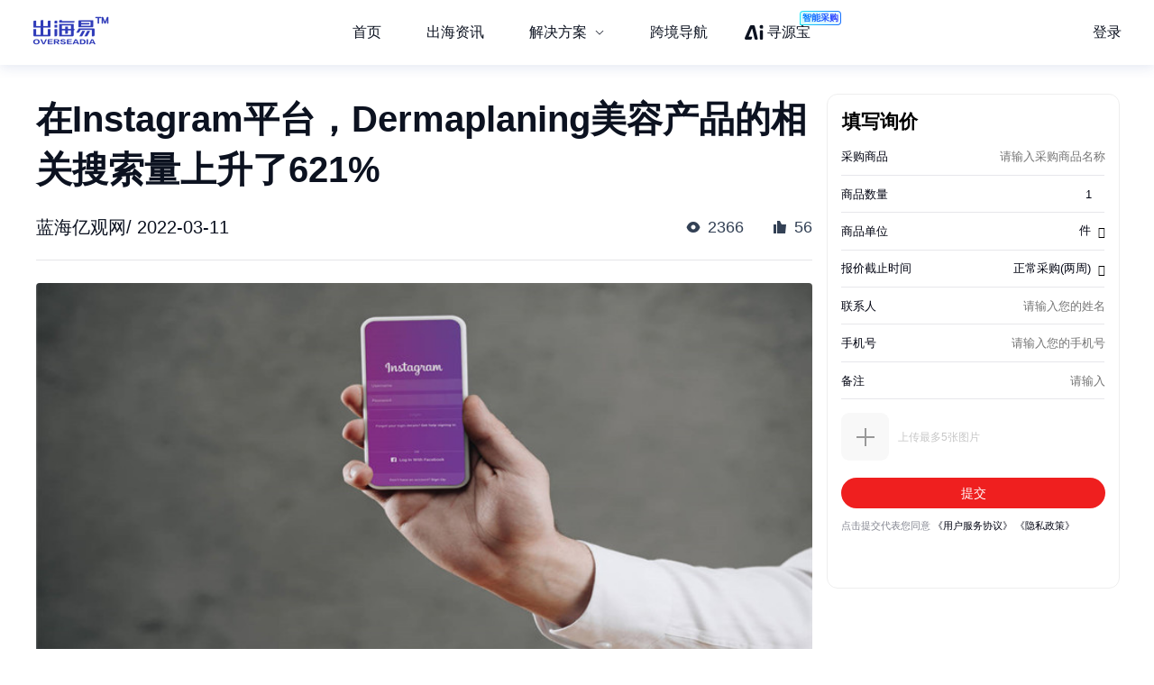

--- FILE ---
content_type: text/html; charset=utf-8
request_url: https://chuhaiyi.baidu.com/news/detail/11353709
body_size: 27203
content:
<!DOCTYPE html>
<html lang="zh">

<head>
    <meta charset="utf-8">
    <meta http-equiv="X-UA-Compatible" content="IE=edge">
    <meta name="viewport" content="width=device-width,initial-scale=1">
    <meta name="baidu-site-verification" content="code-tWgu992gI0">
    <meta name="google-site-verification" content="GyyPFUfPn7m-NzlG-1ewucSbxiOww-NUheeBHVbfw2Q">
    <meta name="360-site-verification" content="5da9b3532ba5aecaa2d68f6a3a483a39">
    <meta name="shenma-site-verification" content="be4f33d9e9ae2f7d873e83aa331c7744_1699512293">
    <link rel="icon" href="https://jmx-web-public.cdn.bcebos.com/fe/static/b2b-trade-bms/img/favicon.ico">
    <meta name="msvalidate.01" content="B6C62F9EE91EDB1ED90B20ABC9AFF8B9">
    <title>出海易 - 出海资讯</title><meta name="keywords" content="出海易,跨境,b2b,外贸,海外市场,跨境电商,跨境电商平台,电商平台,跨境电商物流,跨境资讯,出海,跨境出海,出海资讯,独立站,广告投放,海外营销,海关数据,海外服务,海外线索,海外商机,海外数据"><meta name="description" content="出海易是百度旗下品牌，也是百度集团首个跨境电商SaaS业务线。出海易基于百度20多年大数据和人工智能技术沉淀，以及全球领先的B2B营销服务能力，为出海企业提供一站式数智外贸工作软件，包括外贸独立站建站、海外十大搜索引擎SEO、邮件营销、全球贸易数据、全球买家数据库、营销落地页等。"><meta name="dateUpdate" content="2026-01-14 00:00:00&#39;"><meta name="datePublished" content=" 00:00:00"><meta name="dateLatestReply" content="2026-01-14 00:00:00&#39;"><link rel="canonical" href="https://chuhaiyi.baidu.com/news/detail/"><meta name="head:count" content="6"><link rel="stylesheet" href="https://fe-aff.cdn.bcebos.com/trade-bms/online/css/NewsDetail.fa6f047b.css"><link rel="stylesheet" href="https://fe-aff.cdn.bcebos.com/trade-bms/online/css/element-plus.a6916384.css">
            <script>
                window.__INITIAL_STATE__ = {"spiderInfo":{"spiderType":"","isSpider":false},"headers":{},"home":{"mergeHomeData":undefined},"news":{"newsSearchData":undefined,"mergeHomeData":undefined,"newsDetailData":undefined,"newsCommodityListData":undefined},"user":{"isCompletedForUserInfoRequest":false,"isLogin":false,"loginType":"","uname":""},"order":{"mergeDetailHtmlData":undefined,"mergeDetailData":undefined},"seolist":{"seoListData":{"all":[{"id":347731808,"digest":"此款电热毛巾架可一键启动，操作便捷，恒温发热。干燥除湿，烘干衣物，可一键开启烘干除湿，还原干爽毛巾及浴室，可帮助解决您的浴室潮湿问题。卡迪欧是专业生产电热毛巾架的品牌，公司总部位于上海，在江苏南通和浙江嘉兴拥有2大生产基地，建立国内首个专业电热毛巾架实验室。公司集科研、生产、经营为一体，建立自动化工厂，并成立技术研发中心，拥有40多项专利。并通过了ISO9001国际质量体系认证，和CCC、 CE等产品质量认证。本款毛巾架适合各类家庭使用，让您拥有一个更加健康、舒适的浴室环境。","title":"卡迪欧电热毛巾架201T-一键启动, 高效烘干, 干燥除湿","general_image":"https:\u002F\u002Fb2b-waimao-cdn.cdn.bcebos.com\u002Fbigsearch_img\u002FKADIYO卡迪欧201T电热毛巾架50-50cm暗线右下款_0.jpg","view":761,"like":134,"issue_at":"2023.11.19 03:22:36"},{"id":347732027,"digest":"联想s1真无线蓝牙耳机，告别繁琐的充电方式，只需轻轻一按，就可完成配对和播放音乐。搭配大容量充电仓，可随时补充电量，让你尽情享受音乐。适用于各类人群，无论是商务出差还是日常使用，都能带来出色的音质体验。","title":"联想s1真无线蓝牙耳机-适用对象","general_image":"https:\u002F\u002Fb2b-waimao-cdn.cdn.bcebos.com\u002Fsmzdm_img\u002F商品_Lenovo_联想_S1_入耳式真无线蓝牙耳机_黑色_4.jpg","view":1605,"like":156,"issue_at":"2023.11.19 03:22:40"},{"id":347732436,"digest":"使用这款 Mac Pro 滚轮套件，方便你轻松移动 Mac Pro，需要自行安装。套件随附一个 1\u002F4 英寸至 4 毫米六角批头，但还需要使用额外的工具。将 Mac Pro 的支脚更换为滚轮，内框高度会升高大约 3 厘米 (约 1 英寸)。","title":"Apple 苹果 Mac Pro 台式机 滚轮套件","general_image":"https:\u002F\u002Fb2b-waimao-cdn.cdn.bcebos.com\u002Fbigsearch_img\u002FApple苹果MacPro台式机滚轮套件_3.jpg","view":1843,"like":140,"issue_at":"2023.11.19 03:22:45"},{"id":347732532,"digest":"吴大娘虾仁水饺，甄选食材，饺皮劲道，皮薄馅多，鲜香多汁。蒸煮煎炸，舌尖上的美味。大娘水饺品牌创建于1996年，目前开办了440多家连锁店，被列为中国快餐十大著名品牌企业和中国快餐十强企业。规格：600g","title":"吴大娘虾仁水饺600g-舌尖上的美味","general_image":"https:\u002F\u002Fb2b-waimao-cdn.cdn.bcebos.com\u002Fbigsearch_img\u002FWUDANIANG吴大娘虾仁水饺600g_3.jpg","view":1784,"like":146,"issue_at":"2023.11.19 03:22:56"},{"id":347732986,"digest":"一款具有异国情调的甜美肉桂香型的牙膏，MARVIS玛尔仕让刷牙变成一件高雅的事。这款牙膏适合喜欢尝试新口味和注重口腔护理的人群使用。","title":"MARVIS玛尔仕橙色生姜牙膏-适用对象","general_image":"https:\u002F\u002Fb2b-waimao-cdn.cdn.bcebos.com\u002Fsmzdm_img\u002F商品_MARVIS_玛尔斯_薄荷牙膏_橙色生姜_75ml-3支_4.jpg","view":262,"like":158,"issue_at":"2023.11.19 03:22:50"},{"id":347733144,"digest":"此款夏凉被采用60支双面兰精天丝100%莱赛尔纤维面料，柔顺丝滑，舒适亲肤，吸湿排汗，透气性好，不闷热，支持机洗水洗，轻松打理，此款采用整张艾草抑菌纤维填充，艾草驱蚊抗菌，安神助眠。","title":"AIDLI 天丝艾草夏凉被-适用对象","general_image":"https:\u002F\u002Fb2b-waimao-cdn.cdn.bcebos.com\u002Fsmzdm_img\u002F商品_AIDLI_天丝艾草夏凉被_香槟金_220-240cm_0.jpg","view":204,"like":67,"issue_at":"2023.11.19 03:23:00"},{"id":347733316,"digest":"ikbc品牌作为发烧友之选，专注于机械键盘的研发和创新。全新的iKBC Table E412旗舰系列更是带来了全新的设计方案，提供大投影面积键帽和独立多媒体按钮，两段式可调节脚架，配合蓝白背光，提升用户使用舒适度。多种轴体供用户选择，打造个性化键盘体验。","title":"iKBC Table E412 机械键盘 - 你的键盘升级新选择","general_image":"https:\u002F\u002Fb2b-waimao-cdn.cdn.bcebos.com\u002Fbigsearch_img\u002FiKBCTableE412机械键盘_0.jpg","view":1314,"like":172,"issue_at":"2023.11.19 03:23:04"},{"id":347733518,"digest":"这款万微插座转换器，一转二设计，方便实用，适用于家庭、办公室等多种场景。采用多项防护功能，保护用电安全。USB快速充电，方便快捷。多重保护，用电更安心。","title":"万微 插座转换器 一转二-详细介绍","general_image":"https:\u002F\u002Fb2b-waimao-cdn.cdn.bcebos.com\u002Fsmzdm_img\u002F商品_万微_插座转换器_一转二_0.jpg","view":1660,"like":193,"issue_at":"2023.11.19 03:23:09"},{"id":347733875,"digest":"橙子快跑即食鸡胸肉肠，选用鸡胸肉、水、乙酰化二淀粉磷酸酯等配料制成，口感鲜嫩紧实，不油腻，独立包装，方便携带。","title":"橙子快跑即食鸡胸肉肠-详细介绍","general_image":"https:\u002F\u002Fb2b-waimao-cdn.cdn.bcebos.com\u002Fsmzdm_img\u002F商品_橙子快跑_即食_鸡胸肉肠_原味_1.jpg","view":594,"like":158,"issue_at":"2023.11.19 03:23:12"},{"id":347734234,"digest":"Jinhao金豪9035钢笔是一款简约大气，适用于口口袋、书本的钢笔，拥有胡桃木、梨花木两款可选，适合日式风格书写。","title":"Jinhao金豪9035钢笔-适用对象","general_image":"https:\u002F\u002Fb2b-waimao-cdn.cdn.bcebos.com\u002Fsmzdm_img\u002F商品_Jinhao_金豪_9035_钢笔_铱金尖_桃木_0-7mm_1.jpg","view":1928,"like":172,"issue_at":"2023.11.19 03:23:16"},{"id":347734488,"digest":"Continental马牌CC6轿车轮胎是一款以舒适和静音为最大特色的轮胎，采用了消音仓设计和噪变频降噪器设计，可以降低噪音，提高滚动舒适性。新配方使轮胎更软，还能提高里程。是权威背书推荐产品","title":"Continental马牌CC6轿车轮胎-静音舒适型轮胎的全面介绍","general_image":"https:\u002F\u002Fb2b-waimao-cdn.cdn.bcebos.com\u002Fsmzdm_img\u002F商品_Continental_马牌_CC6_轿车轮胎_静音舒适型_225-60R16_98V_3.jpg","view":1190,"like":23,"issue_at":"2023.11.19 03:23:19"},{"id":347734658,"digest":"Move Free益节氨糖软骨素绿瓶120粒，缓解关节疼痛，补充营养成分，适合关节养护，受年长人群追捧，提高身体免疫力，具有舒适性，使用效果明显。","title":"Move Free益节氨糖软骨素绿瓶120粒-关节养护专家，缓解关节疼痛","general_image":"https:\u002F\u002Fb2b-waimao-cdn.cdn.bcebos.com\u002Fsmzdm_img\u002F商品_Move_Free_益节_氨糖软骨素_绿瓶_120粒_3.jpg","view":1734,"like":52,"issue_at":"2023.11.19 03:23:24"},{"id":347734855,"digest":"Chantecaille香缇卡是一个传奇的植物美妆品牌，由赛欧维亚·香缇卡女士创办。Polar Ice极冰9色眼影盘是2019年春季彩妆系列，灵感来自北极的夜空，闪耀着如雪般的光芒和彩虹色调。价格贵妇级的香缇卡彩妆，制作过程十分矜贵，以精心研制的“五月玫瑰水”为所有产品的基底水。呼唤内心的幸福感觉。","title":"Chantecaille香缇卡 Polar Ice极冰9色眼影盘-详细介绍","general_image":"https:\u002F\u002Fb2b-waimao-cdn.cdn.bcebos.com\u002Fbigsearch_img\u002FChantecaille香缇卡PolarIce极冰9色眼影盘_1.jpg","view":562,"like":121,"issue_at":"2023.11.19 03:23:31"},{"id":347735289,"digest":"这款Gerber戈博Ultimate Multi-Tool 31-000749多功能工具钳采用人体工程学设计，握感舒适且防滑。具备12种功能，可单独锁定每个组件，便携耐用，适合各种环境下的生存使用。展开全长16cm，闭合长度10.16cm，重量约249克。","title":"Gerber戈博Ultimate Multi-Tool 31-000749-多功能工具钳","general_image":"https:\u002F\u002Fb2b-waimao-cdn.cdn.bcebos.com\u002Fsmzdm_img\u002F商品_Gerber_Bear_Grylls_戈博_Ultimate_Multi-Tool_31-000749_工具钳_1.jpg","view":1128,"like":145,"issue_at":"2023.11.19 03:23:35"},{"id":347735375,"digest":"本文介绍的是史努比（SNOOPY）童鞋男童运动鞋 学生网面透气休闲小白鞋 S913A2722，这款童鞋采用舒适透气的网面设计，让双脚时刻保持干爽。同时，它还具有亲肤的织物和合成革制作的鞋面和内里，以及防滑耐磨的鞋底，为孩子们提供更好的穿着体验。文章还对品牌、产品分类、适用季节、适用年龄等信息进行了介绍。","title":"史努比（SNOOPY）童鞋男童运动鞋 学生网面透气休闲小白鞋 S913A2722-详细介绍","general_image":"https:\u002F\u002Fb2b-waimao-cdn.cdn.bcebos.com\u002Fsmzdm_img\u002F商品_史努比-SNOOPY-童鞋男童运动鞋_学生网面透气休闲小白鞋_S913A2722黑色30_0.jpg","view":1075,"like":115,"issue_at":"2023.11.19 03:23:40"},{"id":347735795,"digest":"斑马牌B4A5按动圆珠笔，采用大弧度笔夹设计，软胶笔握，书写顺滑。子弹头笔尖不易断墨，四色笔芯可选。适用于办公、学习等场景。","title":"斑马牌B4A5按动圆珠笔-办公书写工具","general_image":"https:\u002F\u002Fb2b-waimao-cdn.cdn.bcebos.com\u002Fsmzdm_img\u002F商品_ZEBRA_斑马牌_B4A5_按动圆珠笔_蓝色杆_0-7mm_单支装_1.jpg","view":1509,"like":47,"issue_at":"2023.11.19 03:23:46"},{"id":347735810,"digest":"RESTAR瑞仕达折叠床是一款专为中国市场设计的午休用品，采用高密度海绵和粗钢管打造，柔软舒适，承重力强，不易变形。最高承重可达250KG，防滑、防侧翻、防踢脚，使用起来更安全，更牢固。适用于家庭、办公室等场所午休。","title":"RESTAR瑞仕达折叠床(26管-经典版-190CM-翘头款)-舒适午休，稳固承重","general_image":"https:\u002F\u002Fb2b-waimao-cdn.cdn.bcebos.com\u002Fsmzdm_img\u002F商品_RESTAR_瑞仕达_折叠床-26管-经典版-190CM-翘头款-_2.jpg","view":1044,"like":133,"issue_at":"2023.11.19 03:23:53"},{"id":347736230,"digest":"Grand Seiko冠蓝狮大精工SBGX261G，作为高端系列中的入门款式，性能稳定可靠。使用了精工看家本领9F62超级石英机芯，是收藏入门款式的不二选择。","title":"Grand Seiko 冠蓝狮 37毫米石英腕表 SBGX261G-高端系列入门款式","general_image":"https:\u002F\u002Fb2b-waimao-cdn.cdn.bcebos.com\u002Fbigsearch_img\u002FGrandSeiko冠蓝狮37毫米石英腕表SBGX261G_4.jpg","view":305,"like":36,"issue_at":"2023.11.19 03:23:57"},{"id":347736432,"digest":"ANNA SUI安娜苏的香水产品市场定位精准，在年轻女性中拥有很高的人气。这款波西米亚紫蝶恋女士淡香水是安娜苏于2012年推出的一款香水，延续了品牌一贯的甜美花香调。香水瓶上也是坚持了童话梦幻的画风。除了色调大胆，还在化妆品中加入蔷薇花香与多种天然植物精油，给肌肤额外滋润。","title":"ANNA SUI安娜苏波西米亚紫蝶恋女士淡香水-详细介绍","general_image":"https:\u002F\u002Fb2b-waimao-cdn.cdn.bcebos.com\u002Fsmzdm_img\u002F商品_ANNA_SUI_安娜苏_波西米亚紫蝶恋_女士淡香水_30ml_4.jpg","view":1010,"like":14,"issue_at":"2023.11.19 03:24:04"},{"id":347736610,"digest":"Karicare可瑞康幼儿绵羊奶粉新西兰版3段900g*2罐，是全球母婴营养专家Nutriciα旗下的婴幼儿奶粉品牌，源自1886年，现已成为新西兰和澳大利亚市场领导品牌。这款奶粉选用仅占新西兰羊只总数0.02%的南十字星绵羊羊奶，含有丰富营养成分，如低聚糖、脂肪、铁和蛋白质等。其脂肪球比牛奶中的更小，易于被肠胃吸收。","title":"Karicare可瑞康幼儿绵羊奶粉新西兰版3段900g*2罐-详细介绍","general_image":"https:\u002F\u002Fb2b-waimao-cdn.cdn.bcebos.com\u002Fsmzdm_img\u002F商品_Karicare_可瑞康_幼儿绵羊奶粉_新西兰版_3段_900g-2罐_2.jpg","view":1247,"like":52,"issue_at":"2023.11.19 03:24:07"}]},"seoSearchData":undefined},"labelsearchlist":{"labelSearchListData":undefined},"subject":{"subjectInfo":undefined,"subjectNewsList":undefined,"subjectMutiplat":undefined,"subjectMergeList":undefined}};
            </script>
        
    <script>
        /* eslint-disable */
        var _hmt = _hmt || [];
        (function () {
            var hm = document.createElement("script");
            hm.src = "https://hm.baidu.com/hm.js?b506c91cae6de8c56c45aedaa66984ff";
            var s = document.getElementsByTagName("script")[0];
            s.parentNode.insertBefore(hm, s);
        })();
        /* eslint-enable */
    </script>
    <script>
        // from common
        /* eslint-disable */
        // 接入神策统计
        var nodeEnv = location.host === 'chuhaiyi.baidu.com' ? 'production' : 'test';
        var serverUrl = 'https://affprism.baidu.com/sa?project=default';
        if (nodeEnv === 'production') {
            // 如果是线上正式环境，则使用对应的线上服务端地址
            serverUrl = 'https://affprism.baidu.com/sa?project=production';
        }
        (function(para) {
            var p = para.sdk_url, n = para.name, w = window, d = document, s = 'script',x = null,y = null;
            if(typeof(w['sensorsDataAnalytic201505']) !== 'undefined') {
                return false;
            }
            w['sensorsDataAnalytic201505'] = n;
            w[n] = w[n] || function(a) {return function() {(w[n]._q = w[n]._q || []).push([a, arguments]);}};
            var ifs = ['track','quick','register','registerPage','registerOnce','trackSignup', 'trackAbtest', 'setProfile','setOnceProfile','appendProfile', 'incrementProfile', 'deleteProfile', 'unsetProfile', 'identify','login','logout','trackLink','clearAllRegister','getAppStatus'];
            for (var i = 0; i < ifs.length; i++) {
                w[n][ifs[i]] = w[n].call(null, ifs[i]);
            }
            if (!w[n]._t) {
                x = d.createElement(s), y = d.getElementsByTagName(s)[0];
                x.async = 1;
                x.src = p;
                x.setAttribute('charset','UTF-8');
                w[n].para = para;
                y.parentNode.insertBefore(x, y);
            }
        })({
            sdk_url: 'https://aiff.cdn.bcebos.com/sensors%2Fonline%2Fsa-sdk-javascript-1.14.24%2Fsensorsdata.min.js',
            heatmap_url: 'https://aiff.cdn.bcebos.com/sensors%2Fonline%2Fsa-sdk-javascript-1.14.24%2Fheatmap.min.js',
            name: 'sensors',
            server_url: serverUrl,
            send_type:'ajax',
            use_client_time: true,
            show_log: false
        });
        sensors.registerPage({
            platform_type: 'JavaScript'
        });
        if (nodeEnv === 'production' && !localStorage.getItem('sensors_logout')) {
            // 线上环境更改了serverUrl为线上服务端地址后，需要触发logout重新绑定login，只执行一次这种操作，所以缓存sensors_logout
            localStorage.setItem('sensors_logout', 1);
            var arr,reg = new RegExp("(^| )login_id=([^;]*)(;|$)");
            var loginId = (arr=document.cookie.match(reg))?unescape(arr[2]) : '';
            if (loginId) {
                sensors.logout();
                sensors.login(loginId);
            }
        }
    </script>
<link href="https://fe-aff.cdn.bcebos.com/trade-bms/online/css/Agrt.6db055ae.css" rel="prefetch"><link href="https://fe-aff.cdn.bcebos.com/trade-bms/online/css/Agrt~CommodityList~Customer~Error404~Home~LabelSearchList~MergeList~News~NewsDetail~SearchList~Solut~b0e63147.9614113d.css" rel="prefetch"><link href="https://fe-aff.cdn.bcebos.com/trade-bms/online/css/CommodityList.909ae602.css" rel="prefetch"><link href="https://fe-aff.cdn.bcebos.com/trade-bms/online/css/Customer.94a185b9.css" rel="prefetch"><link href="https://fe-aff.cdn.bcebos.com/trade-bms/online/css/Error404.8acf92d7.css" rel="prefetch"><link href="https://fe-aff.cdn.bcebos.com/trade-bms/online/css/Home.0d7b0ea1.css" rel="prefetch"><link href="https://fe-aff.cdn.bcebos.com/trade-bms/online/css/Home~News~SolutionDetail.f949beb1.css" rel="prefetch"><link href="https://fe-aff.cdn.bcebos.com/trade-bms/online/css/LabelSearchList.84a7e10b.css" rel="prefetch"><link href="https://fe-aff.cdn.bcebos.com/trade-bms/online/css/MergeList.ffd00057.css" rel="prefetch"><link href="https://fe-aff.cdn.bcebos.com/trade-bms/online/css/News.65121f01.css" rel="prefetch"><link href="https://fe-aff.cdn.bcebos.com/trade-bms/online/css/NewsDetail.fa6f047b.css" rel="prefetch"><link href="https://fe-aff.cdn.bcebos.com/trade-bms/online/css/SearchList.058c7d98.css" rel="prefetch"><link href="https://fe-aff.cdn.bcebos.com/trade-bms/online/css/SolutionDetail.67bb4dfd.css" rel="prefetch"><link href="https://fe-aff.cdn.bcebos.com/trade-bms/online/css/SolutionSenior.b75c5445.css" rel="prefetch"><link href="https://fe-aff.cdn.bcebos.com/trade-bms/online/css/SolutionSenior~SolutionStation.9d6234ab.css" rel="prefetch"><link href="https://fe-aff.cdn.bcebos.com/trade-bms/online/css/SolutionStation.f7ef07ee.css" rel="prefetch"><link href="https://fe-aff.cdn.bcebos.com/trade-bms/online/css/Subject.b19f8629.css" rel="prefetch"><link href="https://fe-aff.cdn.bcebos.com/trade-bms/online/css/SubjectDetail.8f654af7.css" rel="prefetch"><link href="https://fe-aff.cdn.bcebos.com/trade-bms/online/css/UsCustomsData.086d2576.css" rel="prefetch"><link href="https://fe-aff.cdn.bcebos.com/trade-bms/online/css/UsCustomsDataDetail.499c9ffe.css" rel="prefetch"><link href="https://fe-aff.cdn.bcebos.com/trade-bms/online/css/UsCustomsData~UsCustomsDataDetail.4268585a.css" rel="prefetch"><link href="https://fe-aff.cdn.bcebos.com/trade-bms/online/js/Agrt.7bdd477d.js" rel="prefetch"><link href="https://fe-aff.cdn.bcebos.com/trade-bms/online/js/Agrt0.6fc5e607.js" rel="prefetch"><link href="https://fe-aff.cdn.bcebos.com/trade-bms/online/js/Agrt2.72cb8cc8.js" rel="prefetch"><link href="https://fe-aff.cdn.bcebos.com/trade-bms/online/js/Agrt4.082c5cf0.js" rel="prefetch"><link href="https://fe-aff.cdn.bcebos.com/trade-bms/online/js/Agrt6.d367ec38.js" rel="prefetch"><link href="https://fe-aff.cdn.bcebos.com/trade-bms/online/js/Agrt~CommodityList~Customer~Error404~Home~LabelSearchList~MergeList~News~NewsDetail~SearchList~Solut~b0e63147.b4ee98ef.js" rel="prefetch"><link href="https://fe-aff.cdn.bcebos.com/trade-bms/online/js/CommodityList.3c313621.js" rel="prefetch"><link href="https://fe-aff.cdn.bcebos.com/trade-bms/online/js/Customer.64467a14.js" rel="prefetch"><link href="https://fe-aff.cdn.bcebos.com/trade-bms/online/js/Error404.7dd57684.js" rel="prefetch"><link href="https://fe-aff.cdn.bcebos.com/trade-bms/online/js/Home.7a03000a.js" rel="prefetch"><link href="https://fe-aff.cdn.bcebos.com/trade-bms/online/js/Home~News~SolutionDetail.837a1057.js" rel="prefetch"><link href="https://fe-aff.cdn.bcebos.com/trade-bms/online/js/LabelSearchList.0f4e2aed.js" rel="prefetch"><link href="https://fe-aff.cdn.bcebos.com/trade-bms/online/js/MergeList.4d54ccf3.js" rel="prefetch"><link href="https://fe-aff.cdn.bcebos.com/trade-bms/online/js/News.238b793f.js" rel="prefetch"><link href="https://fe-aff.cdn.bcebos.com/trade-bms/online/js/NewsDetail.64674604.js" rel="prefetch"><link href="https://fe-aff.cdn.bcebos.com/trade-bms/online/js/SearchList.b9ef4d3e.js" rel="prefetch"><link href="https://fe-aff.cdn.bcebos.com/trade-bms/online/js/Solution.b65af7c4.js" rel="prefetch"><link href="https://fe-aff.cdn.bcebos.com/trade-bms/online/js/SolutionDetail.1d776c60.js" rel="prefetch"><link href="https://fe-aff.cdn.bcebos.com/trade-bms/online/js/SolutionSenior.33b9ff51.js" rel="prefetch"><link href="https://fe-aff.cdn.bcebos.com/trade-bms/online/js/SolutionSenior~SolutionStation.b5505b39.js" rel="prefetch"><link href="https://fe-aff.cdn.bcebos.com/trade-bms/online/js/SolutionStation.454fab8d.js" rel="prefetch"><link href="https://fe-aff.cdn.bcebos.com/trade-bms/online/js/Subject.e9eb8404.js" rel="prefetch"><link href="https://fe-aff.cdn.bcebos.com/trade-bms/online/js/SubjectDetail.e202bef0.js" rel="prefetch"><link href="https://fe-aff.cdn.bcebos.com/trade-bms/online/js/UsCustomsData.6cd7bc34.js" rel="prefetch"><link href="https://fe-aff.cdn.bcebos.com/trade-bms/online/js/UsCustomsDataDetail.4ed94384.js" rel="prefetch"><link href="https://fe-aff.cdn.bcebos.com/trade-bms/online/js/UsCustomsData~UsCustomsDataDetail.ff22e3c5.js" rel="prefetch"><link href="https://fe-aff.cdn.bcebos.com/trade-bms/online/js/fmc_phone_sdk.4265fbb9.js" rel="prefetch"><link href="https://fe-aff.cdn.bcebos.com/trade-bms/online/js/vendor.0cb1ce83.js" rel="prefetch"><link href="https://fe-aff.cdn.bcebos.com/trade-bms/online/js/vendors~CommodityList~NewsDetail.21ade00b.js" rel="prefetch"><link href="https://fe-aff.cdn.bcebos.com/trade-bms/online/js/vendors~fmc_phone_sdk.116aa444.js" rel="prefetch"><link href="https://fe-aff.cdn.bcebos.com/trade-bms/online/css/element-plus.a6916384.css" rel="preload" as="style"><link href="https://fe-aff.cdn.bcebos.com/trade-bms/online/css/main.f72fc141.css" rel="preload" as="style"><link href="https://fe-aff.cdn.bcebos.com/trade-bms/online/css/vendors~main.5cebea2b.css" rel="preload" as="style"><link href="https://fe-aff.cdn.bcebos.com/trade-bms/online/js/element-plus.6d9a1050.js" rel="preload" as="script"><link href="https://fe-aff.cdn.bcebos.com/trade-bms/online/js/main.8dd5be39.js" rel="preload" as="script"><link href="https://fe-aff.cdn.bcebos.com/trade-bms/online/js/vendors~main.c6de0753.js" rel="preload" as="script"><link href="https://fe-aff.cdn.bcebos.com/trade-bms/online/css/element-plus.a6916384.css" rel="stylesheet"><link href="https://fe-aff.cdn.bcebos.com/trade-bms/online/css/vendors~main.5cebea2b.css" rel="stylesheet"><link href="https://fe-aff.cdn.bcebos.com/trade-bms/online/css/main.f72fc141.css" rel="stylesheet"></head>

<body>
    <div id="app" data-server-rendered="true"><div><main class="trade-main-layout is-header-padding is-layout-adapt-wise trade-main-layout-header-small news-detail-wrap" data-v-fcfd33f4 data-v-281a300e><header class="trade-header is-white-bg" data-v-281a300e><div class="trade-header-content" data-v-281a300e><a href="/" class="" data-v-281a300e><img class="logo" src="/img/new-logo-blue.194e70f6.png" alt="logo" data-v-281a300e></a><menu class="trade-menu is-menu-adapt-wise is-white-bg" data-v-281a300e data-v-fd0f1322><div class="trade-menu-list" data-v-fd0f1322><ul role="menubar" style="--el-menu-level:0;" class="el-menu el-menu--horizontal" data-v-fd0f1322><!--[--><!--]--></ul></div></menu><div class="trade-header-account__wrapper" data-v-281a300e><!--[--><!--]--></div></div><div class="trade-header-filter" data-v-281a300e></div></header><section class="trade-container" data-v-281a300e><!--[--><section class="not-found illegal-id" data-ssrcache="never" data-v-fcfd33f4 data-v-d03fe620 data-v-04df9034><img class="error404-img" src="/img/404.9d9440ed.png" alt="error" data-v-04df9034><p class="sorry-text" data-v-04df9034>抱歉，此页面暂时无法展示</p><!--[--><div class="back-news-hint" data-v-d03fe620> 返回<span class="back-news" data-v-d03fe620>资讯列表</span>页面 </div><!--]--></section><!----><!--]--></section><footer class="trade-footer is-foot-adapt-wise" data-v-281a300e data-v-3e8d3adb><div class="footer-other" data-v-3e8d3adb><div class="logo" data-v-3e8d3adb></div><div class="friend-link" data-v-3e8d3adb><!--[--><a class="link-item" href="https://b2b.baidu.com/?from=pc_pinzhuan&amp;crm=pc_pinzhuan&amp;refer=1000001" target="_blank" data-v-3e8d3adb>爱采购</a><a class="link-item" href="https://aiqicha.baidu.com/?from=pz" target="_blank" data-v-3e8d3adb>爱企查</a><a class="link-item" href="https://jiameng.baidu.com/?from=pz" target="_blank" data-v-3e8d3adb>加盟星</a><!--]--></div></div><div class="footer-box" data-v-3e8d3adb><div class="footer-menu-box" data-v-3e8d3adb><!--[--><a class="item" href="/agrt/service" target="_blank" data-v-3e8d3adb>服务条款</a><a class="item" href="/agrt/privacy" target="_blank" data-v-3e8d3adb>隐私政策</a><!--]--></div><div class="footer-info" data-v-3e8d3adb><span class="copyright" data-v-3e8d3adb>©2021 百度有限公司 版权所有</span><span class="record" data-v-3e8d3adb>京公网安备1100000200001号</span></div></div></footer></main></div></div>
    <!-- built files will be auto injected -->
<script type="text/javascript" src="https://fe-aff.cdn.bcebos.com/trade-bms/online/js/element-plus.6d9a1050.js"></script><script type="text/javascript" src="https://fe-aff.cdn.bcebos.com/trade-bms/online/js/vendors~main.c6de0753.js"></script><script type="text/javascript" src="https://fe-aff.cdn.bcebos.com/trade-bms/online/js/main.8dd5be39.js"></script></body>

</html>


--- FILE ---
content_type: text/html; charset=UTF-8
request_url: https://b2b.baidu.com/m/inquiry?nobar=1&noheader=1&oversea=1&fid=671154177
body_size: 7522
content:
<!DOCTYPE html>                                                                                                                                                                                               <html data-csr lang="zh-CN"><head><meta charset="UTF-8"> <title>询价单</title> <meta name="keywords" content="百度爱采购,批发采购,b2b,货源批发,进货渠道,商品批发市场,商务服务,代理加盟,供求商机"> <meta name="description" content="百度爱采购是百度旗下的B2B垂直搜索引擎，旨在帮助用户一站直达全网商品信息，触达海量优质商家。让买家快速便捷的找到优质货源，为商家提供海量匹配的询价信息，获得更多曝光，快速达成交易，降低成本提升盈利。百度爱采购，让采购批发变得更简单。">     <script type="application/ld+json">{
    "@context" : "https://schema.org",
    "@type" : "WebSite",
    "name" : "百度爱采购",
    "url" : "https://b2b.baidu.com/"
}</script><meta name="viewport" content="width=device-width,initial-scale=1,maximum-scale=1,user-scalable=no,viewport-fit=cover"><meta http-equiv="X-UA-Compatible" content="IE=edge"><meta name="format-detection" content="telephone=no"><link rel="dns-prefetch" href="//b2b-web-public.cdn.bcebos.com"><link rel="dns-prefetch" href="//dlswbr.baidu.com"> <link rel="shortcut icon" href="https://b2b.baidu.com/favicon.ico" type="image/x-icon">  <script async>(function (d, s) {
        var js = d.createElement(s);
        var sc = d.getElementsByTagName(s)[0];
        js.src = 'https://dmpstatic.cdn.bcebos.com/weirwood-sdk/1/bundle.min.js';
        js.onload = function (params) {
            var defaultOptions = {
                common: {
                    token: '434b48ecfa9446cdb2a2c8f540b633c3',
                    buildid: '2026-01-15_18:11:43',
                },
                error: {
                    collectWindowErrors: true,
                    collectUnhandledRejections: true,
                    collectResourceLoadErrors: true,
                    sampleRate: 1
                },
                perf: {
                    sampleRate: 0.01
                }
            };
            var client = Weirwood.init(defaultOptions);
        };
        sc.parentNode.insertBefore(js, sc);
    }(document, 'script'));</script>   <meta name="msvalidate.01" content="3EEA50B76AEE4B135AFE2A4171A6A726"/><meta name="apple-mobile-web-app-capable" content="yes"><meta name="mobile-web-app-capable" content="yes"><meta name="apple-mobile-web-app-status-bar-style" content="default"><meta name="apple-mobile-web-app-title" content="百度爱采购"><meta name="theme-color" content="#fff"><link rel="apple-touch-icon" href="/static/m/icon_180.png"><link rel="manifest" href="/static/m/manifest.json">                    <link rel="preload" href="//ms.bdstatic.com/se/static/font/cosmic/wise/cos-icon_2e1ffdd.woff2" as="font" type="font/woff2" crossorigin><link rel="preload" href="//ms.bdstatic.com/se/static/font/cosmic/wise/cos-icon_c36d639.woff2" as="font" type="font/woff2" crossorigin><link href="//b2b-web-public.cdn.bcebos.com/fe/b2b-m/static/m/css/components.mdesign.m.exhibition_activities.aitfm_ns.aitfm_rfq.aitfm_rfqv2.aitfm_rfqv3.aitfm_jmy.aitf.ffce20d6.11471040391a264efa7a.css" rel="stylesheet"><link href="//b2b-web-public.cdn.bcebos.com/fe/b2b-m/static/m/css/components.mdesign.m.exhibition_activities.aitfm_ns.aitfm_rfq.aitfm_rfqv2.aitfm_rfqv3.aitfm_jmy.aitf.9a1c78a2.fede6cf3d29da05fe646.css" rel="stylesheet"><link href="//b2b-web-public.cdn.bcebos.com/fe/b2b-m/static/m/css/components.mdesign.m.aitfm_ns.aitfm_jybland.mpano_vtour.bdagent_land.mpromote_eland.31ecd969.bfdad0b75550a842e886.css" rel="stylesheet"><link href="//b2b-web-public.cdn.bcebos.com/fe/b2b-m/static/m/css/components.mdesign.m.aitfm_ns.aitfm_rfq.aitfm_rfqv2.aitfm_rfqv3.mwlplan_detail.4faec1a7.f9878b9d0037c6858c9b.css" rel="stylesheet"><link href="//b2b-web-public.cdn.bcebos.com/fe/b2b-m/static/m/css/components.mdesign.m.aitfm_ns.mpano_vtour.bdagent_land.mpromote_eland.21833f8f.56dc03291f94137df71d.css" rel="stylesheet"><link href="//b2b-web-public.cdn.bcebos.com/fe/b2b-m/static/m/css/components.mdesign.m.aitfm_ns.mpano_vtour.bdagent_land.21833f8f.b29d1fce18447eb23970.css" rel="stylesheet"><link href="//b2b-web-public.cdn.bcebos.com/fe/b2b-m/static/m/css/components.mdesign.m.aitfm_ns.mwlplan_detail.e73b60ec.20c47a072524a58ed76b.css" rel="stylesheet"><link href="//b2b-web-public.cdn.bcebos.com/fe/b2b-m/static/m/css/components.mdesign.m.mpromote_eland.31ecd969.7e4863c357e890297cfc.css" rel="stylesheet"><link href="//b2b-web-public.cdn.bcebos.com/fe/b2b-m/static/m/css/components.mdesign.m.aitfm_ns.21833f8f.12bc7bcc1d2ebe5ead16.css" rel="stylesheet"><link href="//b2b-web-public.cdn.bcebos.com/fe/b2b-m/static/m/css/vendor.mdesign.m.mlottery.mphone.exhibition_activities.aitfm_ns.aitfm_rfq.aitfm_rfqv2.aitfm_rfqv3.ai.d65f8063.c2e446f8371591ce417b.css" rel="stylesheet"><link href="//b2b-web-public.cdn.bcebos.com/fe/b2b-m/static/m/css/vendor.mdesign.m.aitfm_ns.aitfm_rfqv3.aitfm_jmyv5.aitfm_jmyv3.aitfm_jybland.mpano_vtour.mwlplan_inde.d448966f.77d52404bcfed49741a9.css" rel="stylesheet"><link href="//b2b-web-public.cdn.bcebos.com/fe/b2b-m/static/m/css/vendor.mdesign.m.exhibition_activities.aitfm_ns.aitfm_rfq.aitfm_rfqv2.aitfm_rfqv3.aitfm_jmy.aitfm_jy.6825272b.b39285f1aed1ed4b0377.css" rel="stylesheet"><link href="//b2b-web-public.cdn.bcebos.com/fe/b2b-m/static/m/css/vendor.mdesign.m.aitfm_ns.aitfm_rfqv3.aitfm_jybland.mpano_vtour.mwlplan_detail.bdagent_land.affad_in.6e03795e.c24cb301b16bc45e37d1.css" rel="stylesheet"><link href="//b2b-web-public.cdn.bcebos.com/fe/b2b-m/static/m/css/vendor.mdesign.m.aitfm_ns.aitfm_rfq.aitfm_rfqv2.aitfm_rfqv3.aitfm_jmyx.mpano_vtour.mwlplan_detail.bd.c918349d.9fb6b2c14b460db287de.css" rel="stylesheet"><link href="//b2b-web-public.cdn.bcebos.com/fe/b2b-m/static/m/css/vendor.mdesign.m.mwlplan_index.bmsim.affniche.affview_video.affview_material.affview_videolist.affvi.9dc59f56.0bf0a305aa954eb36279.css" rel="stylesheet"><link href="//b2b-web-public.cdn.bcebos.com/fe/b2b-m/static/m/css/vendor.mdesign.m.exhibition_activities.aitfm_ns.aitfm_rfq.aitfm_rfqv2.aitfm_rfqv3.aitfm_jmy.aitfm_jy.9096ccb7.12270ff7feef9f8595c2.css" rel="stylesheet"><link href="//b2b-web-public.cdn.bcebos.com/fe/b2b-m/static/m/css/vendor.mdesign.m.aitfm_ns.aitfm_jybland.mpano_vtour.bdagent_land.mpromote_eland.253ae210.a1208a34894495d5fc18.css" rel="stylesheet"><link href="//b2b-web-public.cdn.bcebos.com/fe/b2b-m/static/m/css/vendor.mdesign.m.affniche.affview_video.affad_index.affview_shopbusiness.affview_businessreport.1aa4.95fb9363.273e4a6c9c2a2018f6b3.css" rel="stylesheet"><link href="//b2b-web-public.cdn.bcebos.com/fe/b2b-m/static/m/css/vendor.m.aitfm_ns.mpano_vtour.bdagent_land.253ae210.4eaf160ad07b2596de7e.css" rel="stylesheet"><link href="//b2b-web-public.cdn.bcebos.com/fe/b2b-m/static/m/css/vendor.m.affniche.affview_shopbusiness.affview_businessreport.52ada176.b5d195fe9b69b206dde4.css" rel="stylesheet"><link href="//b2b-web-public.cdn.bcebos.com/fe/b2b-m/static/m/css/m.748942c6.d568459d995e0d5e416b.css" rel="stylesheet"><link href="//b2b-web-public.cdn.bcebos.com/fe/b2b-m/static/m/css/m.f71cff67.0d8c36a3516f781c6b15.css" rel="stylesheet"><link href="//b2b-web-public.cdn.bcebos.com/fe/b2b-m/static/m/css/m.1d2036f6.57db07d08a1621fae00d.css" rel="stylesheet"><link href="//b2b-web-public.cdn.bcebos.com/fe/b2b-m/static/m/css/m.334dde97.8608d24b6d4d15a3e0cb.css" rel="stylesheet">  <script>var _hmt = _hmt || [];
    (function () {
        var hm = document.createElement('script');
        hm.src = '//hm.baidu.com/hm.js?77fe88a330b395c39e37e1ea1cea9a8c';
        hm.setAttribute('async', 'async');
        hm.setAttribute('defer', 'defer');
        var s = document.getElementsByTagName('script')[0];
        s.parentNode.insertBefore(hm, s);
    })();</script> <script>(function () {
        var passJs = document.createElement('script');
        passJs.src = `//wappass.baidu.com/static/waplib/passRefreshTk.js?tt=${+new Date()}`;
        passJs.setAttribute('async', 'async');
        passJs.setAttribute('defer', 'defer');
        passJs.onload = function (params) {
            if (window.passRefreshTk) {
                window.passRefreshTk.refreshTkInit({
                    tpl: 'b2b',
                    client: 'wap',
                    clientfrom: 'wap'
                });
            }
        };
        var s = document.getElementsByTagName('script')[0];
        s.parentNode.insertBefore(passJs, s);
    })();</script></head><body> <script>window.SITE_DOMAIN = 'b2b';</script>   <script>/* eslint-disable */
        window._tplData = {"anWxLike":0,"loginStatus":{"isLogin":0,"userName":"\u6e38\u5ba2d22c2a49782387d2","passDomain":"https:\/\/wappass.baidu.com","csrf_token":"73b8e3dd7922a5200d0925a38dd8f157"},"logId":"3941945256897351756","b2b_sid":"280_357_382_388_907_513_545_586_589_598_617_620_629_728_740_796_892_971_1021_1027_1041_1053_1087_1106_1118_1147_1151_1157_1165_1171_1174_1177","qs":{"nobar":"1","noheader":"1","oversea":"1","fid":"671154177"},"homePage":"https:\/\/b2b.baidu.com","b2bPage":"https:\/\/b2b.baidu.com","imallPage":"https:\/\/imall.baidu.com","log_url":"https:\/\/b2b.baidu.com\/slog\/a.gif","conf":{"wenjuan":"","bad_event":0,"live_block_ua_ios":["UCBrowser","NewsArticle"],"live_block_ua_android":[],"factory_event":{"name":"\u5de5\u4e1a\u54c1\u4e00\u7ad9\u8d2d","jumpLink":"https:\/\/b2b.baidu.com\/act\/operatev2?t=gccgj-618","imgUrl":"https:\/\/b2b-web-public.cdn.bcebos.com\/fe\/2025-6\/1750151989521\/618.png","sideJumpLink":"https:\/\/b2b.baidu.com\/act\/operatev2?t=gccgj-618"},"pc_top_page_nav":[{"title":"\u5b9e\u529b\u4f18\u54c1","url":"\/senior\/board","piElem":"board_link"},{"title":"\u5b98\u65b9\u81ea\u8425\u8d85\u5e02","url":"\/shop\/35724055","piElem":"ziying_link"},{"title":"\u5de5\u4e1a\u54c1\u4e00\u7ad9\u8d2d","url":"\/act\/operatev2?t=gccgj-618","piElem":"zhuanti_link"},{"title":"\u5546\u5bb6\u793e\u533a","url":"\/channel","piElem":"channel_link"},{"title":"\u6ce8\u518c\u5f00\u5e97","url":"\/settle\/register?from=self_homepage_menu","piElem":"settle_register"},{"title":"\u5c81\u672b\u5bb6\u5e74\u534e","url":"http:\/\/b2bmarketing.baidu.com\/suimojianianhua2025","piElem":"suimojianianhua_link"},{"title":"\u5c55\u4f1a\u9891\u9053","url":"\/exhibition","piElem":"exhibition_link"},{"title":"\u5de5\u5382\u91c7\u8d2d","url":"\/factory","piElem":"factory_link"}]},"appEnv":0};
        window.s_update = '';
        window.s_ssr = '0';
        window.data = window._data = null;
        window.status = '';
        window.msg = '';
        /* eslint-enable */
        /* init mp sdk */
        (function() {
            var ua = window.navigator.userAgent;
            var isBBMp = /swan\//.test(ua);
            var isWxMp = /MicroMessenger/.test(ua)
                && (/miniProgram/.test(ua) || window.__wxjs_environment === 'miniprogram');
            if (isBBMp || isWxMp) {
                window._isInMp = true;
                var tag = document.createElement("script");
                tag.type = "text/javascript";
                tag.src= isBBMp
                    ? "https://b.bdstatic.com/searchbox/icms/searchbox/js/swan-2.0.22.js"
                    : "https://res.wx.qq.com/open/js/jweixin-1.6.0.js";

                document.body.appendChild(tag);
            }
        })();
        /* send access log */
        (function() {
            if (!window._tplData || !window._tplData.logId) {return;}
            var wtype='phone';
            var w = window.screen.width;
            if (w >= 640) {wtype='fold';}
            if (w >= 800) {wtype='pad';}
            if (w >= 1200) {wtype='pc';}
            var logUrl = '/slog/a.gif?tpl=b2b&act=access'
                + '&_t=' + new Date().getTime()
                + '&url=' + encodeURIComponent(window.location.href)
                + '&logid=' + window._tplData.logId
                + '&rsv=' + encodeURIComponent(JSON.stringify({w:w,h:window.screen.height,r:window.devicePixelRatio,wtype:wtype}));
            if (navigator && navigator.sendBeacon) {navigator.sendBeacon(logUrl);}
            else {var img = document.createElement('img');img.src = logUrl;}
        })();
        /* auto webp */
        window._supportWebp = false;
        (function() {
            var img = new Image();
            function getResult(event) {
                window._supportWebp = event && event.type === 'load' ? img.width == 1 : false;
            }
            img.onerror = getResult;
            img.onload = getResult;
            img.src = '[data-uri]';
        })();</script> <script>/* eslint-disable */
window._DEFAULT_TITLE = {"title":"\u767e\u5ea6\u7231\u91c7\u8d2d","keywords":"\u767e\u5ea6\u7231\u91c7\u8d2d,\u6279\u53d1\u91c7\u8d2d,b2b,\u8d27\u6e90\u6279\u53d1,\u8fdb\u8d27\u6e20\u9053,\u5546\u54c1\u6279\u53d1\u5e02\u573a,\u5546\u52a1\u670d\u52a1,\u4ee3\u7406\u52a0\u76df,\u4f9b\u6c42\u5546\u673a","description":"\u767e\u5ea6\u7231\u91c7\u8d2d\u662f\u767e\u5ea6\u65d7\u4e0b\u7684B2B\u5782\u76f4\u641c\u7d22\u5f15\u64ce\uff0c\u65e8\u5728\u5e2e\u52a9\u7528\u6237\u4e00\u7ad9\u76f4\u8fbe\u5168\u7f51\u5546\u54c1\u4fe1\u606f\uff0c\u89e6\u8fbe\u6d77\u91cf\u4f18\u8d28\u5546\u5bb6\u3002\u8ba9\u4e70\u5bb6\u5feb\u901f\u4fbf\u6377\u7684\u627e\u5230\u4f18\u8d28\u8d27\u6e90\uff0c\u4e3a\u5546\u5bb6\u63d0\u4f9b\u6d77\u91cf\u5339\u914d\u7684\u8be2\u4ef7\u4fe1\u606f\uff0c\u83b7\u5f97\u66f4\u591a\u66dd\u5149\uff0c\u5feb\u901f\u8fbe\u6210\u4ea4\u6613\uff0c\u964d\u4f4e\u6210\u672c\u63d0\u5347\u76c8\u5229\u3002\u767e\u5ea6\u7231\u91c7\u8d2d\uff0c\u8ba9\u91c7\u8d2d\u6279\u53d1\u53d8\u5f97\u66f4\u7b80\u5355\u3002"};
window._TITLE_CONF = [{"path":"^\\\/?($|\\?)","skeleton":"index","canonical":"https:\/\/b2b.baidu.com\/"},{"path":"^\\\/s($|\\?)","title":"\u641c\u7d22\u8d27\u6e90","skeleton":"s"},{"path":"^\\\/c($|\\?)","title":"\u641c\u7d22\u5382\u5bb6","skeleton":"c"},{"path":"^\\\/(aitf\\\/)?land($|\\?)","title":"\u5546\u54c1\u8be6\u60c5","skeleton":"land"},{"path":"^(\\\/site\\\/\\w+)\\\/land($|\\?)","title":"\u5546\u54c1\u8be6\u60c5","skeleton":"land"},{"path":"^\\\/site\\\/\\w+\\\/eland\\\/[\\w\\-\\*]+($|\\?)","title":"\u5546\u54c1\u8be6\u60c5","skeleton":"land"},{"path":"^\\\/sd($|\\?)","title":"\u641c\u7d22"},{"path":"^\\\/jyb\\\/[\\w\\-\\*]+($|\\?)","skeleton":"jyb"},{"path":"^\\\/(aitf\\\/)?shop(\\\/[\\w]+)?($|\\?)","title":"\u5e97\u94fa\u8be6\u60c5","skeleton":"shop"},{"path":"^\\\/site\\\/\\w+\\\/shop($|\\?)","title":"\u5e97\u94fa\u8be6\u60c5","skeleton":"shop"},{"path":"^\\\/site\\\/\\w+\\\/eshop\\\/[\\w\\-\\*]+($|\\?)","title":"\u5e97\u94fa\u8be6\u60c5","skeleton":"eshop"},{"path":"^\\\/error($|\\?)","title":"\u51fa\u9519\u4e86"},{"path":"^\\\/(aitf\\\/)?aibot($|\\?)","title":"\u7231\u91c7\u8d2d\u5bfb\u6e90\u5b9d","skeleton":"aibot"},{"path":"\\\/saibot\\\/[\\w\\-\\*]+($|\\?)","title":"\u7231\u91c7\u8d2d\u5bfb\u6e90\u5b9d","skeleton":"aibot"},{"path":"^\\\/qaland($|\\?)","title":"\u7231\u91c7\u8d2d\u7cbe\u9009\u95ee\u7b54","skeleton":"qaland"},{"path":"^\\\/land\\\/snapshot($|\\?)","title":"\u5546\u54c1\u5feb\u7167"},{"path":"^\\\/home($|\\?)","title":"\u6211\u7684"},{"path":"^\\\/home\\\/setting($|\\?)","title":"\u8bbe\u7f6e"},{"path":"^\\\/home\\\/trace($|\\?)","title":"\u8db3\u8ff9"},{"path":"^\\\/inquiry($|\\?)","title":"\u8be2\u4ef7\u5355"},{"path":"^\\\/inquiry\\\/rfq($|\\?)","title":"\u53d1\u9001\u8be2\u4ef7\u5355\u7ed9\u5546\u5bb6"},{"path":"^\\\/inquiry\\\/one($|\\?)","title":"\u53d1\u9001\u8be2\u4ef7\u5355\u7ed9\u5546\u5bb6"},{"path":"^\\\/inquiry\\\/list($|\\?)","title":"\u8be2\u4ef7\u7ba1\u7406"},{"path":"^\\\/inquiry\\\/view($|\\?)","title":"\u8be2\u4ef7\u8be6\u60c5"},{"path":"^\\\/inquiry\\\/info($|\\?)","title":"\u8be2\u4ef7\u8be6\u60c5"},{"path":"^\\\/inquiry\\\/success($|\\?)","title":"\u8be2\u4ef7\u6210\u529f"},{"path":"^\\\/inquiry\\S*niche=1","title":"\u5e94\u6025\u7269\u8d44\u8be2\u4ef7\u5355"},{"path":"^\\\/article($|\\?)","title":"\u516c\u544a"},{"path":"^\\\/message($|\\?)","title":"\u6d88\u606f"},{"path":"^\\\/message\\\/setting($|\\?)","title":"\u6d88\u606f\u63d0\u9192\u8bbe\u7f6e"},{"path":"^\\\/message\\\/chat($|\\?)","title":"\u5728\u7ebf\u54a8\u8be2"},{"path":"^\\\/feedback($|\\?)","title":"\u7231\u91c7\u8d2d\u4f01\u4e1a\u5165\u9a7b"},{"path":"^\\\/partner($|\\?)","title":"\u670d\u52a1\u5546\u641c\u7d22"},{"path":"^\\\/feedback\\\/v1($|\\?)","title":"\u7231\u91c7\u8d2d\u4f01\u4e1a\u5165\u9a7b"},{"path":"^\\\/feedback\\\/v2($|\\?)","title":"\u7231\u91c7\u8d2d\u4f01\u4e1a\u5165\u9a7b"},{"path":"^\\\/q($|\\?)","title":"\u7231\u91c7\u8d2d\u7cbe\u9009\u95ee\u7b54"},{"path":"^\\\/q\\S*event=2019ncov","title":"\u7ecf\u8425\u95ee\u7b54"},{"path":"^\\\/q\\\/land($|\\?)","title":"\u7231\u91c7\u8d2d\u7cbe\u9009\u95ee\u7b54"},{"path":"^\\\/q\\\/land\\S*event=2019ncov","title":"\u7ecf\u8425\u95ee\u7b54"},{"path":"^\\\/settle\\\/v2($|\\?)","title":"\u7231\u91c7\u8d2d\u4f01\u4e1a\u5165\u9a7b"},{"path":"^\\\/settle($|\\?)","title":"\u7231\u91c7\u8d2d\u4f01\u4e1a\u5165\u9a7b"},{"path":"^\\\/settle\\\/fillin($|\\?)","title":"\u7231\u91c7\u8d2d\u4f01\u4e1a\u5165\u9a7b"},{"path":"^\\\/settle\\\/fillsuccess($|\\?)","title":"\u7231\u91c7\u8d2d\u4f01\u4e1a\u5165\u9a7b"},{"path":"^\\\/settle\\\/register($|\\?)","title":"\u7231\u91c7\u8d2d\u4f01\u4e1a\u5165\u9a7b"},{"path":"^\\\/settle\\\/buyerapp($|\\?)","title":"\u7231\u91c7\u8d2dAPP"},{"path":"^\\\/settle\\\/sellerapp($|\\?)","title":"\u7231\u91c7\u8d2d\u5356\u5bb6APP"},{"path":"^\\\/senior($|\\?)","title":"\u5b9e\u5730\u9a8c\u8bc1\u62a5\u544a"},{"path":"^\\\/senior\\\/s($|\\?)","title":"\u5b9e\u529b\u4e25\u9009","skeleton":"s"},{"path":"^\\\/senior\\\/factory($|\\?)","title":"\u5b9e\u5730\u9a8c\u8bc1\u62a5\u544a"},{"path":"^\\\/senior\\\/stall($|\\?)","title":"\u5b9e\u5730\u9a8c\u8bc1\u62a5\u544a"},{"path":"^\\\/lecturer($|\\?)","title":"\u7231\u91c7\u8d2d\u8ba4\u8bc1\u8bb2\u5e08"},{"path":"^\\\/act\\\/goods($|\\?)","title":"\u5e94\u6025\u7269\u8d44"},{"path":"^\\\/entaudit($|\\?)","title":"\u4f01\u4e1a\u8d44\u8d28\u63d0\u4ea4"},{"path":"^\\\/entaudit\\\/auditing($|\\?)","title":"\u4f01\u4e1a\u8d44\u8d28\u63d0\u4ea4"},{"path":"^\\\/niche($|\\?)","title":"\u4f01\u4e1a\u5546\u673a"},{"path":"^\\\/niche\\\/s($|\\?)","title":"\u4f01\u4e1a\u5546\u673a"},{"path":"^\\\/niche\\\/land($|\\?)","title":"\u5546\u673a\u8be6\u60c5"},{"path":"^\\\/agrt\\\/privacy($|\\?)","title":"\u7231\u91c7\u8d2d\u9690\u79c1\u653f\u7b56"},{"path":"^\\\/agrt\\\/privacy\\\/content($|\\?)","title":"\u7231\u91c7\u8d2d\u9690\u79c1\u653f\u7b56"},{"path":"^\\\/agrt\\\/user($|\\?)","title":"\u7231\u91c7\u8d2d\u7528\u6237\u670d\u52a1\u534f\u8bae"},{"path":"^\\\/onlinetrade\\\/cart($|\\?)","title":"\u8d2d\u7269\u8f66"},{"path":"^\\\/onlinetrade\\\/confirmv2($|\\?)","title":"\u786e\u8ba4\u8ba2\u5355"},{"path":"^\\\/onlinetrade\\\/confirmv2\\\/addr($|\\?)","title":"\u5730\u5740\u8584"},{"path":"^\\\/onlinetrade\\\/confirmv2\\\/addrdetail($|\\?)","title":"\u5730\u5740\u8be6\u60c5"},{"path":"^\\\/onlinetrade\\\/orderdetail\\\/express($|\\?)","title":"\u67e5\u770b\u7269\u6d41"},{"path":"^\\\/onlinetrade\\\/orderdetail\\\/order($|\\?)","title":"\u8ba2\u5355\u8be6\u60c5"},{"path":"^\\\/onlinetrade\\\/orderlist($|\\?)","title":"\u8ba2\u5355\u4e2d\u5fc3"},{"path":"^\\\/onlinetrade\\\/refund($|\\?)","title":"\u7533\u8bf7\u9000\u6b3e"},{"path":"^\\\/onlinetrade\\\/refund\\\/sales($|\\?)","title":"\u63d0\u4ea4\u9000\u8d27\u51ed\u8bc1"},{"path":"^\\\/channel($|\\?)","title":"\u5546\u5bb6\u793e\u533a"},{"path":"^\\\/channel\\\/list($|\\?)","title":"\u5546\u5bb6\u793e\u533a"},{"path":"^\\\/channel\\\/article($|\\?)","title":"\u5546\u5bb6\u793e\u533a"},{"path":"^\\\/channel\\\/settle($|\\?)","title":"\u5546\u5bb6\u5165\u9a7b"},{"path":"^\\\/buyercard($|\\?)","title":"\u4e70\u5bb6\u540d\u7247"},{"path":"^\\\/buyercard\\\/preview($|\\?)","title":"\u4e70\u5bb6\u540d\u7247"},{"path":"^\\\/factory\\\/consume($|\\?)","title":"\u6d88\u8d39\u54c1\u5de5\u5382"},{"path":"^\\\/mkt\\\/\\w+($|\\?)","title":"\u6d88\u8d39\u54c1\u4e13\u533a"}];
window.s_data = null;
/* eslint-enable */</script><div id="app"> <style>/* css mock var */:root {--mock-font-color: #000311;--mock-font-sub-color: #272933;--mock-font-aux-color: #848691;--mock-bg-color: #f5f6fa;--mock-header-height: .44rem;--mock-page-common-margin: .17rem;--mock-page-content-margin: .17rem;--mock-max-width-in-pc: 990px;}@media screen and (min-width: 600px) {:root {--mock-page-common-margin: .27rem;--mock-page-content-margin: 6%;}}@media screen and (min-width: 840px) {:root {--mock-page-common-margin: .27rem;--mock-page-content-margin: 13%;}}/* common */* {margin: 0;padding: 0;box-sizing: border-box;}html {font-size: 100px;}@media screen and (max-width: 360px) {html {font-size: 90px !important;}}body {font: 14px/24px Arial, sans-serif;}.mock-main {height: 100vh;height: 100dvh;}.mock-max-width {max-width: var(--mock-max-width-in-pc);margin-left: auto;margin-right: auto;}.mock-center {display: flex;align-items: center;justify-content: center;flex-direction: column;}.mock-border-bottom::after {position: absolute;right: 0;bottom: 0;left: 0;pointer-events: none;content: " ";border-bottom: 1px solid rgba(0, 0, 0, .13);transform: scaleY(.5) translateY(200%);transform-origin: 0 0;}/* normal header */.mock-normal-header {position: fixed;top: 0;right: 0;left: 0;height: var(--mock-header-height);background-color: #fff;}.mock-normal-header-transparent {height: .84rem;background: linear-gradient(rgba(0, 0, 0, .3), rgba(0, 0, 0, .1) 50%, transparent);}.mock-normal-header-logo {position: absolute;top: .04rem;left: var(--mock-page-common-margin);width: 0.86rem;height: 0.36rem;background: url(//b2b-web-public.cdn.bcebos.com/fe/b2b-static/img/m/logo.png) center / contain no-repeat}.mock-normal-header-logo-w {background-image: url(//b2b-web-public.cdn.bcebos.com/fe/b2b-static/img/m/logo_w.png)}/* search header */.mock-search-header {position: fixed;height: var(--mock-header-height);padding: .04rem var(--mock-page-common-margin);}.mock-search-header-logo {float: left;width: 0.86rem;height: 0.36rem;background: url(//b2b-web-public.cdn.bcebos.com/fe/b2b-static/img/m/logo.png) center / contain no-repeat;}.mock-search-header-logo-qwttype-1 {background: url(//ecom.cdn.bcebos.com/hsh/log.png) center / contain no-repeat;}.mock-search-header-logo-qwttype-2 {width: 0.88rem;background: url(//jmx-web-public.cdn.bcebos.com/fe/static/b2b-jmx-pc/img/logo_v4.eb8d4e6.png) center / contain no-repeat;}/* loading */@keyframes spin {0% {transform: rotate(0deg);}100% {transform: rotate(360deg);}}@keyframes showLoading {from {opacity: 0;}to {opacity: 1;}}.mock-delay-loading {animation: .2s linear .8s showLoading backwards;}.mock-loading-icon {width: .24rem;height: .24rem;background-color: rgba(0, 0, 0, .5);-webkit-mask: url(//b2b-web-public.cdn.bcebos.com/fe/b2b-static/img/m/loading.png) no-repeat center / contain;animation: spin 2s linear infinite;}.mock-loading-txt {font-size: .14rem;margin-top: .1rem;color: var(--mock-font-aux-color);}.mock-loading-w .mock-loading-txt {color: #fff}.mock-loading-w .mock-loading-icon {background-color: #fff}</style>                    </div> <script src="//b2b-web-public.cdn.bcebos.com/fe/b2b-m/static/m/js/manifest.m.dc86cfb195a49cdcdac5.js"></script><script src="//b2b-web-public.cdn.bcebos.com/fe/b2b-m/static/m/js/components.mdesign.m.exhibition_activities.aitfm_ns.aitfm_rfq.aitfm_rfqv2.aitfm_rfqv3.aitfm_jmy.aitf.ffce20d6.11471040391a264efa7a.js"></script><script src="//b2b-web-public.cdn.bcebos.com/fe/b2b-m/static/m/js/components.mdesign.m.exhibition_activities.aitfm_ns.aitfm_rfq.aitfm_rfqv2.aitfm_rfqv3.aitfm_jmy.aitf.9a1c78a2.fede6cf3d29da05fe646.js"></script><script src="//b2b-web-public.cdn.bcebos.com/fe/b2b-m/static/m/js/components.mdesign.m.aitfm_ns.aitfm_jybland.mpano_vtour.bdagent_land.mpromote_eland.31ecd969.bfdad0b75550a842e886.js"></script><script src="//b2b-web-public.cdn.bcebos.com/fe/b2b-m/static/m/js/components.mdesign.m.aitfm_ns.aitfm_rfq.aitfm_rfqv2.aitfm_rfqv3.mwlplan_detail.4faec1a7.f9878b9d0037c6858c9b.js"></script><script src="//b2b-web-public.cdn.bcebos.com/fe/b2b-m/static/m/js/components.mdesign.m.aitfm_ns.mpano_vtour.bdagent_land.mpromote_eland.21833f8f.56dc03291f94137df71d.js"></script><script src="//b2b-web-public.cdn.bcebos.com/fe/b2b-m/static/m/js/components.mdesign.m.aitfm_ns.mpano_vtour.bdagent_land.21833f8f.b29d1fce18447eb23970.js"></script><script src="//b2b-web-public.cdn.bcebos.com/fe/b2b-m/static/m/js/components.mdesign.m.aitfm_ns.mwlplan_detail.e73b60ec.20c47a072524a58ed76b.js"></script><script src="//b2b-web-public.cdn.bcebos.com/fe/b2b-m/static/m/js/components.mdesign.m.mpromote_eland.31ecd969.7e4863c357e890297cfc.js"></script><script src="//b2b-web-public.cdn.bcebos.com/fe/b2b-m/static/m/js/components.mdesign.m.aitfm_ns.21833f8f.12bc7bcc1d2ebe5ead16.js"></script><script src="//b2b-web-public.cdn.bcebos.com/fe/b2b-m/static/m/js/vendor.mdesign.m.mlottery.mphone.exhibition_activities.aitfm_ns.aitfm_rfq.aitfm_rfqv2.aitfm_rfqv3.ai.d65f8063.c2e446f8371591ce417b.js"></script><script src="//b2b-web-public.cdn.bcebos.com/fe/b2b-m/static/m/js/vendor.mdesign.m.exhibition_activities.aitfm_ns.aitfm_rfq.aitfm_rfqv2.aitfm_rfqv3.aitfm_jmyv5.aitfm_.dbf7cd65.fddec34914d8d60619c8.js"></script><script src="//b2b-web-public.cdn.bcebos.com/fe/b2b-m/static/m/js/vendor.mdesign.m.aitfm_ns.aitfm_rfqv3.aitfm_jmyv5.aitfm_jmyv3.aitfm_jybland.mpano_vtour.mwlplan_inde.d448966f.77d52404bcfed49741a9.js"></script><script src="//b2b-web-public.cdn.bcebos.com/fe/b2b-m/static/m/js/vendor.mdesign.m.exhibition_activities.aitfm_ns.aitfm_rfq.aitfm_rfqv2.aitfm_rfqv3.aitfm_jmy.aitfm_jy.6825272b.b39285f1aed1ed4b0377.js"></script><script src="//b2b-web-public.cdn.bcebos.com/fe/b2b-m/static/m/js/vendor.mdesign.m.aitfm_ns.aitfm_rfqv3.aitfm_jybland.mpano_vtour.mwlplan_detail.bdagent_land.affad_in.6e03795e.c24cb301b16bc45e37d1.js"></script><script src="//b2b-web-public.cdn.bcebos.com/fe/b2b-m/static/m/js/vendor.mdesign.m.aitfm_ns.aitfm_rfq.aitfm_rfqv2.aitfm_rfqv3.aitfm_jmyx.mpano_vtour.mwlplan_detail.bd.c918349d.9fb6b2c14b460db287de.js"></script><script src="//b2b-web-public.cdn.bcebos.com/fe/b2b-m/static/m/js/vendor.mdesign.m.mwlplan_index.bmsim.affniche.affview_video.affview_material.affview_videolist.affvi.9dc59f56.0bf0a305aa954eb36279.js"></script><script src="//b2b-web-public.cdn.bcebos.com/fe/b2b-m/static/m/js/vendor.mdesign.m.exhibition_activities.aitfm_ns.aitfm_rfq.aitfm_rfqv2.aitfm_rfqv3.aitfm_jmy.aitfm_jy.9096ccb7.12270ff7feef9f8595c2.js"></script><script src="//b2b-web-public.cdn.bcebos.com/fe/b2b-m/static/m/js/vendor.mdesign.m.aitfm_ns.aitfm_jybland.mpano_vtour.bdagent_land.affview_videouploadfile.affview_vid.895eb457.4f86c6e4e5aca593c0c3.js"></script><script src="//b2b-web-public.cdn.bcebos.com/fe/b2b-m/static/m/js/vendor.mdesign.m.aitfm_ns.aitfm_jybland.mpano_vtour.bdagent_land.affview_videouploadfile.affview_vid.662c8946.45e9de00bd5283dc28ae.js"></script><script src="//b2b-web-public.cdn.bcebos.com/fe/b2b-m/static/m/js/vendor.mdesign.m.aitfm_ns.aitfm_jybland.mpano_vtour.bdagent_land.mpromote_eland.253ae210.a1208a34894495d5fc18.js"></script><script src="//b2b-web-public.cdn.bcebos.com/fe/b2b-m/static/m/js/vendor.mdesign.m.affniche.affview_video.affad_index.affview_shopbusiness.affview_businessreport.1aa4.95fb9363.273e4a6c9c2a2018f6b3.js"></script><script src="//b2b-web-public.cdn.bcebos.com/fe/b2b-m/static/m/js/vendor.mdesign.m.exhibition_activities.bdagent_land.bmsim.affniche.5bec50a0.f80c3a7b8b71c8d80b78.js"></script><script src="//b2b-web-public.cdn.bcebos.com/fe/b2b-m/static/m/js/vendor.m.aitfm_ns.mpano_vtour.bdagent_land.253ae210.4eaf160ad07b2596de7e.js"></script><script src="//b2b-web-public.cdn.bcebos.com/fe/b2b-m/static/m/js/vendor.m.affniche.affview_shopbusiness.affview_businessreport.52ada176.b5d195fe9b69b206dde4.js"></script><script src="//b2b-web-public.cdn.bcebos.com/fe/b2b-m/static/m/js/m.748942c6.d568459d995e0d5e416b.js"></script><script src="//b2b-web-public.cdn.bcebos.com/fe/b2b-m/static/m/js/m.2a42e354.5c88b955973ba34f9cf7.js"></script><script src="//b2b-web-public.cdn.bcebos.com/fe/b2b-m/static/m/js/m.f71cff67.0d8c36a3516f781c6b15.js"></script><script src="//b2b-web-public.cdn.bcebos.com/fe/b2b-m/static/m/js/m.c4aa8f83.8e52fa60bde544666a44.js"></script><script src="//b2b-web-public.cdn.bcebos.com/fe/b2b-m/static/m/js/m.1d2036f6.57db07d08a1621fae00d.js"></script><script src="//b2b-web-public.cdn.bcebos.com/fe/b2b-m/static/m/js/m.334dde97.8608d24b6d4d15a3e0cb.js"></script></body></html>

--- FILE ---
content_type: text/css; charset=utf-8
request_url: https://b2b-web-public.cdn.bcebos.com/fe/b2b-m/static/m/css/vendor.mdesign.m.aitfm_ns.aitfm_jybland.mpano_vtour.bdagent_land.mpromote_eland.253ae210.a1208a34894495d5fc18.css
body_size: 1291
content:
.mui-card[data-v-4c595f34]{display:block;width:100%;background-color:transparent}.mui-card .card[data-v-4c595f34]{display:block;height:auto;padding:.15rem var(--mui-card-padding);margin:.08rem var(--mui-card-margin);background-color:#fff;border-radius:var(--mui-border-radius-large)}.mui-card .card-no-padding[data-v-4c595f34]{padding:0}.mui-card .card-no-margin[data-v-4c595f34]{margin:0}.mui-card .card-is-hidden[data-v-4c595f34]{overflow:hidden}.c-stars-wrapper[data-v-55553eb8]{display:inline-block;-webkit-tap-highlight-color:rgba(0,0,0,0)}.c-stars-inner[data-v-55553eb8]{display:flex;align-items:center}.c-stars-container[data-v-55553eb8]{position:relative}.c-stars-bar-active[data-v-55553eb8]{position:absolute;top:0;left:0;display:flex;align-items:center;overflow:hidden;white-space:nowrap;transition:all .3s}.c-stars-bar-active-item[data-v-55553eb8],.c-stars-bar-empty-icon-item[data-v-55553eb8]{flex-shrink:0;margin-right:.01rem}.c-stars-bar-active-item[data-v-55553eb8]:last-child,.c-stars-bar-empty-icon-item[data-v-55553eb8]:last-child{margin-right:0}.decimal[data-v-55553eb8]{display:flex;align-items:center}.decimal .decimal-inner[data-v-55553eb8]{display:inline-block;height:100%;vertical-align:top;overflow:hidden}#HUMAN_NO_SPEAK_VIDEO,#HUMAN_SPEAK_VIDEO_0{display:none}.vrc-human-player{position:relative;height:100%;overflow:hidden}.vrc-human-player canvas{width:auto!important;height:100%}.vrc-human-player .digital-human-img{display:block;width:auto;height:100%}.vrc-pano-preview{--vr-icon-default-szie-number--center:50;--vr-icon-scale--center:calc(var(--vr-icon-size-number)/var(--vr-icon-default-szie-number--center));--vr-icon-default-size-number--left-bottom:86;--vr-icon-scale--left-bottom:calc(var(--vr-icon-size-number)/var(--vr-icon-default-size-number--left-bottom));width:100%;height:100%;background-color:#000;background-repeat:no-repeat;background-position:50%;background-size:cover}.vrc-pano-preview.is-senior .loading-screen .loading-text,.vrc-pano-preview.is-senior .vr-icon--left-bottom .icon-text{color:#fcebca}.vrc-pano-preview.is-senior .with-arrow-right:after{border-color:#fcebca}.vrc-pano-preview .vr-icon--center{position:absolute;top:50%;left:50%;-webkit-transform:translate(-50%,-50%);transform:translate(-50%,-50%);width:calc(1px*var(--vr-icon-default-szie-number--center)*var(--vr-icon-scale--center));height:calc(1px*var(--vr-icon-default-szie-number--center)*var(--vr-icon-scale--center));-webkit-user-select:none;user-select:none}.vrc-pano-preview .vr-icon--left-bottom{position:absolute;left:6px;bottom:12px;display:-webkit-flex;display:flex;-webkit-flex-direction:column;flex-direction:column;-webkit-transform:scale(var(--vr-icon-scale--left-bottom));transform:scale(var(--vr-icon-scale--left-bottom));-webkit-transform-origin:0 100%;transform-origin:0 100%}.vrc-pano-preview .vr-icon--left-bottom .icon-img{width:calc(1px*var(--vr-icon-default-size-number--left-bottom));margin-bottom:5px}.vrc-pano-preview .vr-icon--left-bottom .icon-text{font-size:12px;color:#fff;line-height:1;white-space:nowrap}.vrc-pano-preview .bottom-shadow{position:absolute;bottom:0;left:0;width:100%;background:-webkit-linear-gradient(270deg,rgba(57,57,57,0) 19.25%,#393939);background:linear-gradient(180deg,rgba(57,57,57,0) 19.25%,#393939)}.vrc-pano-preview .static-screen{position:relative;width:100%;height:100%}.with-arrow-right:after{content:"";display:inline-block;width:6px;height:6px;border-top:1px solid #fff;border-right:1px solid #fff;-webkit-transform:rotate(45deg);transform:rotate(45deg)}.vrc-pano-core{position:relative}.vrc-pano-core .pano-viewer{width:100%;height:100%}.vrc-pano-core .changing-screen,.vrc-pano-core .error-screen,.vrc-pano-core .loading-screen{display:-webkit-flex;position:absolute;top:0;left:0;width:100%;height:100%;display:flex;-webkit-justify-content:center;justify-content:center;-webkit-align-items:center;align-items:center;-webkit-flex-direction:column;flex-direction:column;overflow:hidden}.fade-screen-enter-active,.fade-screen-leave-active{-webkit-transition:opacity .2s ease;transition:opacity .2s ease}.fade-screen-enter-from,.fade-screen-leave-to{opacity:0}.vrc-vr-image-loading-screen{display:-webkit-flex;width:100%;height:100%;background-color:#000;background-repeat:no-repeat;background-position:50%;background-size:cover;display:flex;-webkit-align-items:center;align-items:center;-webkit-justify-content:center;justify-content:center;-webkit-flex-direction:column;flex-direction:column}.vrc-vr-image-loading-screen .loading-image{height:40vw;max-height:240px;min-height:150px;margin-bottom:15px}.vrc-vr-image-loading-screen .loading-text{color:#fcebca;font-size:24px}@media (max-width:768px){.vrc-vr-image-loading-screen .loading-text{font-size:18px}}.vrc-vtour-loading-screen{display:-webkit-flex;width:100%;height:100%;background-color:#000;background-repeat:no-repeat;background-position:50%;background-size:cover;display:flex;-webkit-align-items:center;align-items:center;-webkit-justify-content:center;justify-content:center;-webkit-flex-direction:column;flex-direction:column}.vrc-vtour-loading-screen .loading-image{width:110px;height:110px;margin-bottom:40px}.vrc-vtour-loading-screen .loading-text{font-size:18px;font-weight:400;color:#fff}.vrc-changing-screen{display:-webkit-flex;width:100%;height:100%;background-color:#000;background-repeat:no-repeat;background-position:50%;background-size:cover;display:flex;-webkit-align-items:center;align-items:center;-webkit-justify-content:center;justify-content:center;-webkit-flex-direction:column;flex-direction:column;background-color:rgba(0,0,0,.3)}.vrc-changing-screen .loading-image{height:30vw;min-height:110px;max-height:160px;margin-bottom:15px}.vrc-changing-screen .loading-text{color:#fff;font-size:24px}@media (max-width:768px){.vrc-changing-screen .loading-text{font-size:18px}}.vrc-error-screen{display:-webkit-flex;width:100%;height:100%;background-color:#000;background-repeat:no-repeat;background-position:50%;background-size:cover;display:flex;-webkit-align-items:center;align-items:center;-webkit-justify-content:center;justify-content:center;-webkit-flex-direction:column;flex-direction:column}.vrc-error-screen .error-image{width:290px;height:170px;margin-bottom:15px}.vrc-error-screen .error-text{color:#fff;font-size:16px;margin-bottom:15px}.vrc-error-screen .reload-button{margin:0 auto;padding:10px 36px;font-size:16px;line-height:16px;color:#fff;border:1px solid #fff;border-radius:40px;cursor:pointer}
/*# sourceMappingURL=vendor.mdesign.m.aitfm_ns.aitfm_jybland.mpano_vtour.bdagent_land.mpromote_eland.253ae210.a1208a34894495d5fc18.css.map */

--- FILE ---
content_type: text/javascript; charset=utf-8
request_url: https://b2b-web-public.cdn.bcebos.com/fe/b2b-m/static/m/js/m.1d2036f6.57db07d08a1621fae00d.js
body_size: 105593
content:
(window.webpackJsonp=window.webpackJsonp||[]).push([["m.1d2036f6"],{"+bG+":function(t,e,i){},"+zUA":function(t,e,i){"use strict";i("mq57")},"/7p2":function(t,e,i){"use strict";i("C1wk")},"/Ur5":function(t,e,i){"use strict";i("+bG+")},"/mZy":function(t,e,i){"use strict";i("ug74")},"/q+p":function(t,e,i){},"/t+P":function(t,e,i){"use strict";i("llUM")},"/t1Z":function(t,e,i){"use strict";i("xjU4")},"18IL":function(t,e,i){"use strict";i("ZF+u")},"1F5T":function(t,e,i){"use strict";var a=i("oFtg"),n=i("O1UQ"),o={components:{CIcon:a.a,TouchableFeedback:n.a},props:{checked:{type:Boolean,default:!1},txt:{type:String,default:""}},methods:{handleClick:function(){this.$emit("change",!this.checked)}}},r=(i("HxQD"),i("KHd+")),s=Object(r.a)(o,(function(){var t=this,e=t._self._c;return e("div",{staticClass:"act-filter"},[e("touchable-feedback",{attrs:{"border-radius":".09rem"},on:{click:t.handleClick}},[e("em",{staticClass:"icon-wrap"},[t.checked?e("c-icon",{staticClass:"act-checked",attrs:{type:"check"}}):e("i",{staticClass:"act-no-checked"})],1),e("span",[t._v(t._s(t.txt))])])],1)}),[],!1,null,"df9ff652",null);e.a=s.exports},"1QqC":function(t,e,i){"use strict";i("7HaN")},"1UZs":function(t,e,i){"use strict";i("rdMU")},"1gjG":function(t,e,i){},"1nz6":function(t,e,i){"use strict";i("UO4G")},"284P":function(t,e,i){"use strict";var a=i("04Ix"),n=i.n(a),o=i("WxoT"),r=i.n(o),s=i("AozR"),l=i("oFtg"),c=["有额外要求？告诉我替您智能匹配","填写更多，为您更精准匹配商品","留下更多信息，我帮您筛选供应商","有更多更细的要求？我为您匹配","还有参数要求？我帮您寻找合适商品","一个词说不清？来这里可以找到更多"],u={name:"GoBot",components:{CButton:s.a,CIcon:l.a},props:{show:{type:Boolean},type:{type:Number,default:1},query:{type:String,default:""},coreQuery:{type:String,default:""}},data:function(){return{TIPS_LIST:c}},watch:{show:{handler:function(t){var e=this;t&&(this.$log({act:"show",elem:"go_bot_popup","target-value":r()({type:this.type})}),this.$nextTick((function(){e.$emit("height-change","".concat(e.$refs.goBotRef.offsetHeight,"px"))})))},immediate:!0}},methods:{handleClick:function(t){this.$log({act:"click",elem:"go_bot","target-value":r()({type:t})})},close:function(){this.$log({act:"click",elem:"go_bot_popup_close"}),this.$emit("close"),this.$emit("height-change","0px")}}},d=(i("1nz6"),i("KHd+")),p=Object(d.a)(u,(function(){var t=this,e=t._self._c;return e("div",{class:n()(n()({"go-bot-popup":!0},"go-bot-popup-type-".concat(t.type),!0),"go-bot-popup-show",t.show)},[e("transition",{attrs:{name:"translatey"}},[t.show?e("div",{ref:"goBotRef",staticClass:"go-bot theme-ai"},[1===t.type?e("div",{staticClass:"common-scene"},[e("div",{staticClass:"content"},[e("img",{staticClass:"ai-tag-img",attrs:{src:"https://b2b-web-public.cdn.bcebos.com/fe/2024-1/1704351202579/8bde1aafe1102d10356091346.png",alt:""}}),e("div",[t._v(t._s(t.TIPS_LIST[Math.floor(6*Math.random())]))])]),e("uni-router-link",{attrs:{to:{name:"AiBot",query:{question:t.query,core_query:t.coreQuery}}},on:{click:function(e){return t.handleClick(1)}}},[e("c-button",{staticClass:"custom-button-primary-gradient",attrs:{size:"small",text:"去提问"}})],1)],1):t._e(),2===t.type?e("div",{staticClass:"less-result-scene"},[e("div",{staticClass:"content"},[e("img",{staticClass:"ai-tag-img",attrs:{src:"https://b2b-web-public.cdn.bcebos.com/fe/2024-1/1704351202579/8bde1aafe1102d10356091346.png",alt:""}}),e("c-icon",{staticClass:"close-icon",attrs:{type:"close_line"},on:{click:t.close}}),e("div",[t._v("现在商品可能不多，但我还有更多办法，您可以告诉我更多细节，帮您再找找")])],1),e("uni-router-link",{attrs:{to:{name:"AiBot",query:{question:t.query,core_query:t.coreQuery}}},on:{click:function(e){return t.handleClick(2)}}},[e("c-button",{staticClass:"custom-button-primary-gradient",attrs:{size:"small",text:"点我继续找商品"}})],1)],1):t._e()]):t._e()])],1)}),[],!1,null,"4bfa4ce6",null);e.a=p.exports},"2UQf":function(t,e,i){},"2arb":function(t,e,i){"use strict";var a=i("+oHS"),n=i.n(a),o=i("OWCx"),r=i.n(o),s=i("5PDf"),l=i.n(s),c=i("fHi0"),u=i.n(c),d=i("RXMP"),p=i.n(d),h=i("qjzJ"),m=i.n(h),f=i("Vi3r"),g=i.n(f),v=i("04Ix"),y=i.n(v),b=i("hnDU"),C=i.n(b),_=i("VQQJ"),S=i.n(_),x=i("Ucuy"),I=i.n(x),k=i("sLxP"),w=i.n(k),P=i("o+MX"),L=i.n(P),q=i("YPK0"),T=i("3OBY"),O=i("ygAv"),D=i("vMFZ"),j=i("L+nY");function F(t,e){var i=n()(t);if(r.a){var a=r()(t);e&&(a=l()(a).call(a,(function(e){return u()(t,e).enumerable}))),i.push.apply(i,a)}return i}function A(t){for(var e=1;e<arguments.length;e++){var i,a,n=null!=arguments[e]?arguments[e]:{};e%2?p()(i=F(Object(n),!0)).call(i,(function(e){y()(t,e,n[e])})):m.a?Object.defineProperties(t,m()(n)):p()(a=F(Object(n))).call(a,(function(e){Object.defineProperty(t,e,u()(n,e))}))}return t}var R={name:"UserRecom",components:{SplitTitle:q.a,ProductList:T.a},props:{iconType:{type:String,default:""},queryParam:{type:Object,default:function(){return{}}},hasBottomLine:{type:Boolean,default:!0}},data:function(){var t;return{userRecomList:[],recommendLoading:!1,skeletonList:w()(t=new Array(6)).call(t,{isSkeleton:!0}),isMsgForOutside:j.a.LOADING,isFixed:!1,top:0}},computed:{isPerformScroll:function(){return this.recommendLoading||this.userRecomList&&this.userRecomList.length>1}},watch:{iconType:function(){this.handleScroll()}},mounted:function(){this.getData(),this.initScrollEvent()},methods:{getData:function(){Object(D.c)()?this.userRecomList=Object(D.b)():this.asyncData()},initScrollEvent:function(){this.top=this.getFixedDomHeight(),window.addEventListener("scroll",this.handleScroll),this.$once("hook:beforeDestroy",(function(){window.removeEventListener("scroll",this.handleScroll)}))},getFixedDomHeight:function(){var t,e,i=(null===(t=I()(".search-header-inner"))||void 0===t?void 0:t.clientHeight)||0;return((null===(e=I()(".h-f"))||void 0===e?void 0:e.clientHeight)||0)+i-1},handleScroll:function(){if(this.isPerformScroll){var t=I()(".s-t-recommend",this.$el);if(!t)throw"recommendTitleDom不存在";this.isFixed=S()()>=C()(t)-this.top-16}},asyncData:function(){var t,e=this;this.recommendLoading=!0;var i=function(){e.isMsgForOutside=j.a.NO_DATA};this.$http.get("/s/btmRecommAjax",{params:A(A({query:null===(t=Object(O.q)())||void 0===t?void 0:t.q},this.queryParam),{},{s:30})}).then((function(t){var a,n=t.status,o=(t.data||{}).productList,r=void 0===o?[]:o;0==+n?r&&r.length>1?(e.$productShowLog({name:"recommend",list:r,numbers:r.length,ele:e.$refs.recommend}),e.userRecomList=L()(a=[]).call(a,g()(e.userRecomList),g()(r)),e.isMsgForOutside=j.a.HAS_DATA,Object(D.d)(e.userRecomList)):i():i()}),(function(){i()})).finally((function(){e.recommendLoading=!1,e.$emit("is-recom-completed",e.isMsgForOutside)}))}}},M=(i("7g8G"),i("KHd+")),B=Object(M.a)(R,(function(){var t=this,e=t._self._c;return t.isPerformScroll?e("div",{class:["s-container","user-recom-wrap"]},[t.isFixed?e("split-title",{class:{fixed:!0,"bottom-line":t.hasBottomLine},style:{top:t.top+"px"},attrs:{title:"推荐您可能喜欢的商品","title-color":"#333","line-width":"0.64rem"}}):t._e(),e("split-title",{staticClass:"s-t-recommend",attrs:{title:"推荐您可能喜欢的商品","title-color":"#333","line-width":"0.64rem",top:"10",bottom:"10"}}),t.recommendLoading?e("product-list",{attrs:{list:t.skeletonList,type:t.iconType,size:"small",skeleton:""}}):e("div",{ref:"recommend",staticClass:"main-full-content"},[e("product-list",{attrs:{list:t.userRecomList,type:t.iconType,size:"small","no-provider":"",from:{elem:"recommend"}}})],1)],1):t._e()}),[],!1,null,"1cf69a7e",null);e.a=B.exports},"2kBG":function(t,e,i){},"3Jlo":function(t,e,i){},"3RTD":function(t,e,i){"use strict";i("gbxb")},"3bYS":function(t,e,i){},"3sYN":function(t,e,i){},"40fx":function(t,e,i){},"4J9Z":function(t,e,i){"use strict";i("DRnj")},"4tjV":function(t,e,i){"use strict";i("6mSU")},"53aF":function(t,e,i){"use strict";var a=i("04Ix"),n=i.n(a),o=i("O1UQ"),r=i("ygAv"),s={props:{data:{type:Object,default:function(){return{}}}},components:{TouchableFeedback:o.a},methods:{handleClick:function(){this.$log({elem:"act_".concat(this.data.type)}),this.$uniRouter.push(this.data.jumpUrl,{query:{cip:Object(r.q)().cip}})}},mounted:function(){this.$log({act:"show",elem:"act_".concat(this.data.type)})}},l=(i("G8i6"),i("KHd+")),c=Object(l.a)(s,(function(){var t=this,e=t._self._c;return e("touchable-feedback",[t.data.jumpUrl?e("div",{class:n()({board:!0},t.data.type,!!t.data.type),on:{click:t.handleClick}},[e("div",{staticClass:"board-icon"}),e("div",{staticClass:"board-text"},["hotcluster"===t.data.type?[e("em",[t._v(t._s(t.data.main_query))]),t._v("好货热选榜\n            ")]:[t._v("\n                查看"+t._s(t.data.position)+"周边的"),e("em",[t._v(t._s(t.data.main_query))])],e("div",{staticClass:"more-icon"})],2)]):t._e()])}),[],!1,null,"40e856c3",null);e.a=c.exports},"5Ysg":function(t,e,i){"use strict";i("Wa39")},"5ZIz":function(t,e,i){},"5svK":function(t,e,i){"use strict";i("npCE")},"6IRI":function(t,e,i){"use strict";i("dXES")},"6awv":function(t,e,i){"use strict";i("eY6C")},"6hLG":function(t,e,i){},"6mSU":function(t,e,i){},"7HaN":function(t,e,i){},"7OJ9":function(t,e,i){},"7g8G":function(t,e,i){"use strict";i("7i9i")},"7i9i":function(t,e,i){},"89Tp":function(t,e,i){"use strict";i("zqXE")},"8Alg":function(t,e,i){},"8bJD":function(t,e,i){"use strict";i("K8Jx")},"8yMR":function(t,e,i){},"9DSz":function(t,e,i){"use strict";i("pLwP")},"9iV8":function(t,e,i){"use strict";i("LnDR")},"9vJF":function(t,e,i){"use strict";var a=i("UtpJ"),n=i.n(a),o=i("+oHS"),r=i.n(o),s=i("OWCx"),l=i.n(s),c=i("5PDf"),u=i.n(c),d=i("fHi0"),p=i.n(d),h=i("qjzJ"),m=i.n(h),f=i("Vi3r"),g=i.n(f),v=i("04Ix"),y=i.n(v),b=i("zLi2"),C=i.n(b),_=i("7tef"),S=i.n(_),x=i("FLGM"),I=i.n(x),k=i("i5y0"),w=i.n(k),P=i("WxoT"),L=i.n(P),q=i("RXMP"),T=i.n(q),O=i("mnMc"),D=i.n(O),j=i("xS4f"),F=i.n(j),A=i("TEMH"),R=i.n(A),M=i("o+MX"),B=i.n(M),$=i("M5Mt"),N=i.n($),E=i("8LNe"),z=i("oFtg"),Q=i("PTn0"),U=i("3OBY"),H=i("c8P9"),G=i("WzUR"),V=i("QLCQ"),W=i("In38"),J=i("aHhl"),K={props:{questionKey:{type:String,default:""},title:{type:String,default:""},item:{type:Object,default:function(){return{}}},url:{type:String,default:""},abstract:{type:String,default:""}},computed:{isBJH:function(){var t;return 0x5a6eda53c3aac==+(null===(t=this.item)||void 0===t||null===(t=t.provider)||void 0===t?void 0:t.xzhid)}},data:function(){return{}},methods:{postClick:function(){this.$emit("itemClick")}},mounted:function(){},components:{ShopName:V.a,CImage:W.a,CLabel:J.a}},X=(i("j4+o"),i("KHd+")),Y={name:"QaList",components:{QaCard:Object(X.a)(K,(function(){var t=this,e=t._self._c;return e("div",{staticClass:"qa-item"},[e("div",{staticClass:"qa-title"},[e("img",{staticClass:"shop-logo",attrs:{src:t.item.provider.logoUrl,alt:"logo"}}),e("uni-router-link",{staticClass:"shop-info",attrs:{to:t.item.provider.homepage}},[t.isBJH?e("div",[e("span",{staticClass:"text"},[t._v(t._s(t.item.provider.name))]),e("c-label",{staticClass:"label",attrs:{text:"百家号",type:"public"}})],1):e("shop-name",{staticClass:"shop-info-name",attrs:{size:14,"cpa-member":t.item.provider.cpaMember,"cpa-duration":t.item.provider.cpaDuration,sm:t.item.provider.seniorRealType,"sm-certs":t.item.provider.verifyList}},[t._v("\n                "+t._s(t.item.provider.name)+"\n            ")])],1)],1),e("div",{on:{click:t.postClick}},[e("uni-router-link",{staticClass:"question-main",attrs:{to:t.url}},[e("c-image",{staticClass:"question-loop-img c-gap-top-zero c-gap-bottom-zero",attrs:{type:"y",src:t.item.canonicalImage&&t.item.canonicalImage.url||t.item.provider.logoUrl,"hack-white-stroke":"","is-background-image":""}}),e("div",{staticClass:"loop-answer"},[e("div",{staticClass:"abstract"},[t._v("\n                    "+t._s(t.abstract)+"\n                ")]),e("span",{staticClass:"to-all"},[t._v("查看全部>>")])])],1)],1)])}),[],!1,null,"06561e45",null).exports,CosIcon:G.a,ProductList:U.a},props:{list:{type:Array,default:function(){return[]}},prodList:{type:Array,default:function(){return[]}},skeleton:{type:Boolean,default:!1}},methods:{postClick:function(){this.$emit("itemClick")}}},Z=(i("MFak"),Object(X.a)(Y,(function(){var t=this,e=t._self._c;return e("div",{staticClass:"ent-list"},t._l(t.list,(function(i,a){return e("div",{key:a,staticClass:"ent-item-wrap"},[e("div",{staticClass:"question-text"},[e("cos-icon",{attrs:{type:"qa"}}),t._v(" "+t._s(i.title)+"\n        ")],1),i.answers&&i.answers.length?[e("qa-card",{attrs:{item:i.answers[0],title:i.title,"question-key":i.questionKey,url:i.jumpUrl,abstract:i.abstract},on:{itemClick:t.postClick}}),t.prodList[a]?e("product-list",{attrs:{"has-tags":"",list:t.prodList[a]}}):t._e()]:t._e()],2)})),0)}),[],!1,null,"46584d81",null).exports),tt=i("ygAv");function et(t,e){var i=r()(t);if(l.a){var a=l()(t);e&&(a=u()(a).call(a,(function(e){return p()(t,e).enumerable}))),i.push.apply(i,a)}return i}function it(t){for(var e=1;e<arguments.length;e++){var i,a,n=null!=arguments[e]?arguments[e]:{};e%2?T()(i=et(Object(n),!0)).call(i,(function(e){y()(t,e,n[e])})):m.a?Object.defineProperties(t,m()(n)):T()(a=et(Object(n))).call(a,(function(e){Object.defineProperty(t,e,p()(n,e))}))}return t}var at={props:{list:Array,itemClick:Function,jumpParams:{type:Object,default:null}},components:{CImage:W.a},computed:{listData:function(){var t,e=this;return I()(t=Array.isArray(this.list)?this.list:[]).call(t,(function(t,i){var a=it({},t);return a.jumpUrl=Object(tt.b)(a.jumpUrl,e.jumpParams?it(it({},e.jumpParams),{},{mIndex:i+1}):{}),a}))}},methods:{handleClick:function(){this.$emit("itemClick")}}},nt=(i("yL0J"),Object(X.a)(at,(function(){var t=this,e=t._self._c;return e("div",{staticClass:"img-list"},t._l(t.listData,(function(i,a){return e("div",{key:a,class:{"img-wrap":!0,odd:a%2,even:!(a%2)}},[e("div",{staticClass:"img-item",on:{click:t.handleClick}},[e("uni-router-link",{staticClass:"img-box",attrs:{to:i.jumpUrl}},[e("c-image",{staticClass:"list-img c-gap-top-zero c-gap-bottom-zero",attrs:{src:i.picUrl,"hack-white-stroke":"","is-background-image":"",info:i.fullName}})],1)],1)])})),0)}),[],!1,null,"79d8dfd5",null).exports),ot=i("WulE"),rt={name:"natureTitle",components:{},props:{title:String,subTitle:String,isSimple:{type:Boolean,default:!1}}},st=(i("M8P5"),Object(X.a)(rt,(function(){var t=this,e=t._self._c;return e("div",{class:{"title-wrap":!0,simple:t.isSimple,bg1:"热门商品专区"===t.subTitle&&!t.isSimple,bg2:"热门厂家专区"===t.subTitle&&!t.isSimple,bg3:"优质问答专区"===t.subTitle&&!t.isSimple,bg4:"优质图片专区"===t.subTitle&&!t.isSimple}},[t.isSimple?t._e():[e("span",{staticClass:"nature-title"},[t._v("\n            "+t._s(t.title)+"\n        ")]),e("div",{staticClass:"sub-title-wrap"},[e("i"),e("span",[t._v("\n                "+t._s(t.subTitle)+"\n            ")]),e("i")])]],2)}),[],!1,null,"3510511a",null).exports);function lt(t,e){var i=r()(t);if(l.a){var a=l()(t);e&&(a=u()(a).call(a,(function(e){return p()(t,e).enumerable}))),i.push.apply(i,a)}return i}var ct={props:{list:Array,name:String},computed:{listData:function(){var t,e=this;return I()(t=Array.isArray(this.list)?this.list:[]).call(t,(function(t,i){var a=function(t){for(var e=1;e<arguments.length;e++){var i,a,n=null!=arguments[e]?arguments[e]:{};e%2?T()(i=lt(Object(n),!0)).call(i,(function(e){y()(t,e,n[e])})):m.a?Object.defineProperties(t,m()(n)):T()(a=lt(Object(n))).call(a,(function(e){Object.defineProperty(t,e,p()(n,e))}))}return t}({},t);return a.jumpUrl=Object(tt.b)(a.jumpUrl,{from:e.name,from_index:i+1,from_rec:t.fromRec}),a}))},flag:function(){return Array.isArray(this.list)&&this.list.length>0}}},ut=ct,dt=(i("CVRL"),Object(X.a)(ut,(function(){var t=this,e=t._self._c;return t.flag?e("div",{staticClass:"recommend"},t._l(t.listData,(function(i,a){return e("uni-router-link",{key:a,staticClass:"item",attrs:{to:i.jumpUrl},on:{click:function(e){t.$log({name:t.name,"target-value":L()({q:i.word,index:a+1,rec:i.fromRec})})}}},[t._v("\n        "+t._s(i.word)+"\n    ")])})),1):t._e()}),[],!1,null,"0a41d858",null).exports),pt=i("sLxP"),ht=i.n(pt),mt=i("xRAI"),ft=i("eJxH"),gt=i("TxI5"),vt={components:{CPageScroll:mt.a,CPageScrollItem:ft.a,ScrollHItem:gt.a},props:{list:{type:Array,default:function(){return[]}},logElemName:{type:String,default:"recommend"}},data:function(){var t,e,i=this.list,a=Math.ceil(i.length/6),o=i.length%6;return 0!==o&&o<=2&&a--,{listItemSchema:{picUrl:"canonicalImage",name:"fullname",price:"price",pCurrency:"priceCurrency",location:"addressV2"},pageList:I()(t=ht()(e=new Array(a)).call(e,0)).call(t,(function(t,e){return n()(i).call(i,6*e,6*e+6)})),prodNumPerPage:6,totalPageNum:a}},computed:{},methods:{handleScroll:function(t){this.$log({act:"scroll",elem:this.logElemName})}}},yt=(i("vpZp"),Object(X.a)(vt,(function(){var t=this,e=t._self._c;return t.pageList.length?e("div",{staticClass:"recomm-wrap"},[e("div",{staticClass:"title"},[t._v("精选商品推荐专区")]),e("c-page-scroll",{staticClass:"prod-recomm",attrs:{indicator:t.totalPageNum>1,"has-slide-animation":""},on:{scrollend:t.handleScroll}},t._l(t.pageList,(function(i,a){return e("c-page-scroll-item",{key:a},[t._l(i,(function(i,n){return[e("scroll-h-item",{key:n,staticClass:"c-span4 prod-item",attrs:{item:i,index:a*t.prodNumPerPage+n,"list-item-schema":t.listItemSchema,from:{elem:t.logElemName}},on:{click:function(e){return t.$log({name:t.logElemName})}}})]}))],2)})),1)],1):t._e()}),[],!1,null,"35376c0c",null).exports),bt=i("/FZm"),Ct=i.n(bt),_t={data:function(){return{list:[]}},components:{ShopName:V.a},props:{hotData:{relateProd:Array,cateProd:Array,hotFaq:Array,hotShop:Array},queryParam:Object},methods:{addUrlQuery:tt.b},mounted:function(){var t,e=this;T()(t=["relateProd","cateProd","hotFaq","hotShop"]).call(t,(function(t){if(e.$refs[t]){var i,a=Ct()(i=e.list).call(i,(function(e){return e.name===t}))||{},n={list:a.data,name:a.logName,ele:e.$refs[t][0]};e.$queryShowLog(n)}}))},created:function(){var t,e=this,i=this.hotData,a=u()(t=[{name:"relateProd",value:"相关商品推荐"},{name:"cateProd",value:"同行业商品推荐"},{name:"hotFaq",value:"热门问答推荐"},{name:"hotShop",value:"热门厂家推荐"}]).call(t,(function(t){return e=i[t.name],Array.isArray(e)&&e.length>2;var e}));T()(a).call(a,(function(t,a){var n;e.list.push({title:t.value,name:t.name,logName:{relateProd:"zhuanti_relate_product",cateProd:"zhuanti_relate_other",hotFaq:"zhuanti_relate_question",hotShop:"zhuanti_relate_factory"}[t.name],data:u()(n=i[t.name]).call(n,(function(t,e){return e<4}))})}))}},St=(i("t2rA"),Object(X.a)(_t,(function(){var t=this,e=t._self._c;return t.list.length?e("div",{class:{"s-container":!0,"hot-recommend":!0,"one-item":1===t.list.length}},t._l(t.list,(function(i,a){return e("div",{key:a,class:{"hot-item-wrap":!0,even:a%2,odd:!(a%2)}},[e("div",{ref:i.name,refInFor:!0,staticClass:"hot-item"},[e("h3",{staticClass:"hot-title"},[t._v("\n                "+t._s(i.title)+"\n            ")]),t._l(i.data,(function(a,n){return e("uni-router-link",{key:n,staticClass:"hot-item-text",attrs:{to:t.addUrlQuery(a.jumpUrl,{from:i.logName,from_index:n+1,from_rec:a.fromRec})},on:{click:function(e){t.$log({act:"click",name:i.logName,"target-value":L()({q:a.word,index:n+1,rec:a.fromRec})})}}},[e("shop-name",{attrs:{size:14,"only-show-high-identity":"","cpa-member":a.cpaMember,sm:a.seniorRealType,"sm-short":""}},[t._v("\n                    "+t._s(a.word)+"\n                ")])],1)}))],2)])})),0):t._e()}),[],!1,null,"37c777ca",null).exports),xt={props:{mainQuery:String,list:Array}},It=(i("AaCQ"),Object(X.a)(xt,(function(){this._self._c;return this._m(0)}),[function(){var t=this,e=t._self._c;return e("div",{staticClass:"zhuanti-bottom"},[t._v("\n    温馨提示：\n    "),e("p",[t._v("\n        以上内容来自第三方，平台仅对内容进行相关性、合法性审核，其内容真实性准确性请您仔细甄别。\n    ")]),e("p",[t._v("\n        如有任何问题可联系我们，我们将积极配合内容的调整、改进和删除，联系邮箱：b2b-ts@baidu.com\n    ")])])}],!1,null,"3cb07a5c",null).exports),kt={props:{mainQuery:{type:String,default:""},list:{type:Array,default:function(){return[]}},isScrollToInquiry:{type:Boolean,default:!1}},methods:{scrollToInquiry:function(){this.$log({act:"click",elem:"qa_inquiry"}),this.$emit("update:isScrollToInquiry",!0)}}},wt=(i("OHYP"),Object(X.a)(kt,(function(){var t=this,e=t._self._c;return e("div",{staticClass:"recommend"},[t._v("\n    百度爱采购为您提供"),e("em",[t._v(t._s(t.mainQuery))]),t._v("专区，包括"),e("em",[t._v(t._s(t.mainQuery))]),t._v("热门商品专区、"),e("em",[t._v(t._s(t.mainQuery))]),t._v("热门供应商专区、\n    "),e("em",[t._v(t._s(t.mainQuery))]),t._v("相关推荐专区等。想要了解更多"),e("em",[t._v(t._s(t.mainQuery))]),t._v("相关内容，可以到百度爱采购平台。\n    您可以查看"),e("em",[t._v(t._s(t.mainQuery))]),t._v("相关商品、"),e("em",[t._v(t._s(t.mainQuery))]),t._v("相关供应商厂家，\n    "),e("span",{staticStyle:{color:"#467fff"},on:{click:t.scrollToInquiry}},[t._v("免费发布询价单")]),t.list.length?[t._v("\n        ，您还可以查看\n        "),t._l(t.list,(function(i,a){return e("uni-router-link",{key:a,attrs:{to:"/m/s?q=".concat(i)}},[t._v("\n            "+t._s(0!==a?"、":"")+t._s(i)+"\n        ")])})),t._v("\n        等相关商品。\n    ")]:[t._v("\n        。\n    ")]],2)}),[],!1,null,"18ca23b4",null).exports),Pt={props:{mainQuery:{type:String,default:""},list:{type:Array,default:function(){return[]}},isScrollToInquiry:{type:Boolean,default:!1}},methods:{scrollToInquiry:function(){this.$log({act:"click",elem:"video_inquiry"}),this.$emit("update:isScrollToInquiry",!0)}}},Lt=(i("+zUA"),Object(X.a)(Pt,(function(){var t=this,e=t._self._c;return e("div",{staticClass:"recommend"},[t._v("\n    百度爱采购为您提供优质"),e("em",[t._v(t._s(t.mainQuery))]),t._v("视频专区，包括热门的"),e("em",[t._v(t._s(t.mainQuery))]),t._v("品牌、"),e("em",[t._v(t._s(t.mainQuery))]),t._v("行情报价、\n    "),e("em",[t._v(t._s(t.mainQuery))]),t._v("厂家分布以及"),e("em",[t._v(t._s(t.mainQuery))]),t._v("挑选注意事项等视频。\n    "),t.list.length?[t._v("\n        您还可以查看\n        "),t._l(t.list,(function(i,a){return e("uni-router-link",{key:a,attrs:{to:"/m/s?q=".concat(i)}},[t._v("\n            "+t._s(0!==a?"、":"")+t._s(i)+"\n        ")])})),t._v("\n        等相关商品、"),e("em",[t._v(t._s(t.mainQuery))]),t._v("相关供应商厂家。\n    ")]:t._e(),t._v("\n    您可填写需求信息，\n    "),e("span",{staticStyle:{color:"#467fff"},on:{click:t.scrollToInquiry}},[t._v("免费发布询价单")]),t._v("\n    ，海量商家精准匹配，帮助您获取最优产品！\n")],2)}),[],!1,null,"e22fa136",null).exports),qt=i("W3iu"),Tt=i("Hrha"),Ot=i("wqam"),Dt=i("TLsb"),jt=i("VjaK"),Ft=i("Ig/9"),At=i("AaQZ");function Rt(t,e){var i=r()(t);if(l.a){var a=l()(t);e&&(a=u()(a).call(a,(function(e){return p()(t,e).enumerable}))),i.push.apply(i,a)}return i}function Mt(t){for(var e=1;e<arguments.length;e++){var i,a,n=null!=arguments[e]?arguments[e]:{};e%2?T()(i=Rt(Object(n),!0)).call(i,(function(e){y()(t,e,n[e])})):m.a?Object.defineProperties(t,m()(n)):T()(a=Rt(Object(n))).call(a,(function(e){Object.defineProperty(t,e,p()(n,e))}))}return t}var Bt={linkNavProd:"product",linkNavShop:"factory",linkNavQuestion:"question-query",linkNavImg:"picture",linkNavVideo:"video",linkNavIndex:"bottom_bar",linkNavRelate:"info_flow",linkNavEmptyQa:"question_spare"},$t={name:"zhuanti",mixins:[Ot.a,Ft.a,Dt.a,jt.a],props:{},components:{ProductList:U.a,EntList:H.a,QaList:Z,NatureTitle:st,CRecommend:dt,HotRecommend:St,ImgList:nt,ErrorPage:E.a,CIcon:z.a,ImgsContentList:ot.a,QaCommon:wt,Alt:It,CLoading:Q.a,ProductRecomm:yt,ModuleInquiry:Tt.a,VideoInfo:qt.a,VideoEmpty:Lt},data:function(){return{showError:!1,query:"",querySeg:[],imgListInSumUp:[],qaListInSumUp:[],productList:[],entList:[],qaData:[],prodListInQa:[],faqRecomm:[],navList:[],prodImageList:[],prodImageRecomm:[],entRecomm:[],prodRecomm:[],recomm:null,mainQuery:"",relateList:[],relateProdQuery:[],useProdCoreQuery:!1,useFaqCoreQuery:!1,prodRecommV2:[],videoDetail:{},videoRecomm:[],inquiryParam:{query:"",contactInfo:"",xzhid:""},isScrollToInquiry:!1}},computed:{prodListQuery:function(){return this.useProdCoreQuery?this.mainQuery:this.query},productListFlag:function(){return this.productList.length||this.prodRecomm.length>2||this.prodRecommV2.length>2},qaListQuery:function(){return this.useFaqCoreQuery?this.mainQuery:this.query},entListFlag:function(){return this.entList.length||this.entRecomm.length>2},prodImageListFlag:function(){return this.prodImageList.length||this.prodImageRecomm.length},qaDataFlag:function(){return this.qaData.length},isJingYan:function(){return"JingYan"===this.$route.name},showSimpleTitle:function(){return this.isJingYan},navMap:function(){return{PROD:{name:this.isJingYan?"综合":"商品",id:"NavProd"},SHOP:{name:"厂家",id:"NavShop"},QUESTION:{name:"问答",id:"NavQuestion"},IMG:{name:"图片",id:"NavImg"},VIDEO:{name:"视频",id:"NavVideo"}}}},created:function(){var t=this.$getSyncData();t&&t.data?this.handleData(t&&t.data):this.pageInited||this.getData(),this.generateSeoMeta()},mounted:function(){this.$setLog({query:this.query}),this.$log({act:"pv"}),this.qaData.length||this.$log({act:"show",elem:"no-answer"})},methods:{isEmptyObj:S.a,testArr:function(t){return Array.isArray(t)&&t.length},handleErrorClick:function(){this.$uniRouter.push("/m/")},bindData:function(){var t,e,i,a,n=this,o=I()(t=this.navList).call(t,(function(t){return t.id.replace(/target/,"")}));this.bindTarget(o,96),I()(e=w()(Bt)).call(e,(function(t){var e=C()(t,2),i=e[0],a=e[1],o=document.getElementById(i);if(o){var r={act:"show",elem:a};"video"===a&&(r["target-value"]=L()({is_video:+!n.isEmptyObj(n.videoDetail)})),n.$viewAreaLog(o,r)}})),T()(i=["prodRecomm","entRecomm","faqRecomm","prodImageRecomm"]).call(i,(function(t,e){if(n.$refs[t]){var i={list:n[t],name:{prodRecomm:"zhuanti_product_query",entRecomm:"zhuanti_factory_query",faqRecomm:"zhuanti_question_query",prodImageRecomm:"zhuanti_picture_query"}[t],ele:n.$refs[t][0].$el};n.$queryShowLog(i)}})),T()(a=["prodRecommV2"]).call(a,(function(t,e){if(n.$refs[t]){var i={list:n[t],ele:n.$refs[t][0].$el};n.$productShowLog(i)}})),this.$once("hook:beforeDestroy",(function(){this.removeTarget()}))},getData:function(){var t=this;this.setPageLoading();var e=window.location.pathname.split("/"),i=this.isJingYan?"/m/jingyanajax":"/m/zhuantiajax";this.$http.get(i,{params:{qh:e[e.length-1]}}).then((function(){var e=arguments.length>0&&void 0!==arguments[0]?arguments[0]:{},i=e.status,a=void 0===i?1:i,n=e.data,o=void 0===n?{}:n;a?t.setPageFail():o&&t.handleData(o)})).catch((function(e){t.setPageFail()}))},handleData:function(t){var e,i,a,o,r=this,s=t.prodList,l=void 0===s?[]:s,c=t.entList,u=void 0===c?[]:c,d=t.faqList,p=t.faqRecomm,h=t.prodImageRecomm,m=t.entRecomm,f=t.prodRecomm,g=void 0===f?[]:f,v=t.recomm,y=t.prodImageList,b=t.querySeg,C=t.query,_=t.mainQuery,S=t.articleRecomm,x=t.relateProdQuery,k=void 0===x?[]:x,w=t.useProdCoreQuery,P=t.useFaqCoreQuery,L=t.prodRecommV2,q=void 0===L?[]:L,T=t.video,O=void 0===T?{}:T,D=t.tab,j=void 0===D?"":D;if(this.useProdCoreQuery=!!w,this.useFaqCoreQuery=!!P,this.query=C,this.querySeg=b,this.productList=I()(l).call(l,(function(t){return Mt(Mt({},t),{},{querySeg:b})})),this.entList=I()(u).call(u,(function(t){return Mt(Mt({},t),{},{querySeg:b})})),this.qaData=n()(e=Array.isArray(d)?d:[]).call(e,0,4),this.faqRecomm=p,this.prodImageList=y,this.prodImageRecomm=h,this.entRecomm=m,this.prodRecomm=g,this.prodRecommV2=q,this.recomm=v,this.navList=[],this.relateList=Object(At.a)(S||[]),this.relateProdQuery=k,this.mainQuery=_,this.videoDetail=O.detail||{},this.videoDetail.contact_info&&(this.videoDetail.contactInfo=this.videoDetail.contact_info),this.videoRecomm=this.formatVideoList(n()(i=O.recommend||[]).call(i,0,2)),this.inquiryParam={query:_,contactInfo:(null===(a=this.videoDetail)||void 0===a?void 0:a.contactInfo)||"",xzhid:(null===(o=this.videoDetail)||void 0===o?void 0:o.xzhid)||""},this.isJingYan){var F,A,R,M=this.productList;this.productList=n()(M).call(M,0,5),this.prodListInQa=Object(tt.c)(n()(M).call(M,5),2),this.entList=n()(F=this.entList).call(F,0,5);var B=Array.isArray(d)?d:[];this.qaListInSumUp=n()(B).call(B,0,1),this.qaData=n()(B).call(B,1,5),this.imgListInSumUp=n()(A=this.prodImageList).call(A,0,2),this.prodImageList=n()(R=this.prodImageList).call(R,2,12);var $=this.recomm||{},N=$.cateProd,E=void 0===N?[]:N,z=$.relateProd,Q=void 0===z?[]:z;E=I()(E).call(E,(function(t){t.jumpUrl=Object(tt.b)(t.jumpUrl,{styl:"b"})})),Q=I()(Q).call(Q,(function(t){t.jumpUrl=Object(tt.b)(t.jumpUrl,{styl:"b"})}))}this.sortNavs(j||"",t.isQuestion),this.setPageSuccess(),this.$nextTick((function(){r.bindData()}))},sortNavs:function(){var t,e,i=this,a=arguments.length>0&&void 0!==arguments[0]?arguments[0]:"",n=arguments.length>1?arguments[1]:void 0,o=["VIDEO","PROD","SHOP","QUESTION","IMG"];T()(t=["",this.isJingYan?"productList,prodRecomm,imgListInSumUp,imgListInSumUp":"productList,prodRecomm,prodRecommV2","entList,entRecomm","","prodImageList,prodImageRecomm"]).call(t,(function(t,e){var a,n=["QUESTION","VIDEO"];if(D()(n).call(n,o[e])||F()(a=t.split(",")).call(a,(function(t){var e;return D()(e=["prodRecomm","entRecomm","prodRecommV2"]).call(e,t)?i.testArr(i[t])&&i[t].length>2:i.testArr(i[t])}))){var r=i.navMap[o[e]];i.navList.push({name:r.name,id:"target"+r.id})}}));var r,s,l=function(t){var e,r;if(n)return i.navMap.QUESTION.name;var s=a.toUpperCase();return a&&D()(o).call(o,s)?i.navMap[s].name:F()(e=["厂家","厂商","厂","工厂","经销商","供应商","公司","企业","网站"]).call(e,(function(e){var i=new RegExp(e+"$","gi");return t.match(i)}))?i.navMap.SHOP.name:F()(r=["图","图片","效果图"]).call(r,(function(e){var i=new RegExp(e+"$","gi");return t.match(i)}))?i.navMap.IMG.name:i.navMap.VIDEO.name}(this.query),c=R()(e=this.navList).call(e,(function(t){return t.name===l}));c>0&&(this.navList=B()(r=[]).call(r,g()(N()(s=this.navList).call(s,c,1)),g()(this.navList)));if(this.isEmptyObj(this.videoDetail)){var u,d=R()(u=this.navList).call(u,(function(t){return t.name===i.navMap.VIDEO.name}));if(-1!==d){var p,h,m=N()(p=this.navList).call(p,d,1),f=C()(m,1)[0];N()(h=this.navList).call(h,2,0,f)}}},afterRestoreCache:function(){var t=this;this.$nextTick((function(){t.bindData()}))},sUrl:function(t){return"/s?q=".concat(t)+(this.isJingYan?"&styl=b":"")},formatVideoList:function(){var t=arguments.length>0&&void 0!==arguments[0]?arguments[0]:[];return I()(t).call(t,(function(t){return{type:3,content:{id:t.videoId,url:t.jumpUrl,image:t.videoHeadPic,videoTime:t.videoPlayTime,name:t.videoTitle,providerName:t.memberName,providerLogo:t.memberLogo}}}))}},title:function(){var t,e=this.query;return B()(t="".concat(e," - ")).call(t,(new Date).getFullYear(),"年最新商品信息聚合专区 - 百度爱采购")},meta:function(){var t,e,i,a,n,o,r,s,l,c,u,d,p,h,m,f=this.query;return[{name:"keywords",content:B()(t=B()(e="".concat((new Date).getFullYear(),"年")).call(e,f,"、")).call(t,f,"热门商品、")+B()(i=B()(a=B()(n=B()(o="".concat(f,"热门供应商、")).call(o,f,"优质视频、")).call(n,f,"优质问答、")).call(a,f,"优质图片、")).call(i,f,"相关商品推荐")},{name:"description",content:B()(r="百度爱采购为您提供".concat((new Date).getFullYear(),"年")).call(r,f,"专区，")+B()(s=B()(l="包括".concat(f,"热门商品专区、")).call(l,f,"热门供应商专区、")).call(s,f,"优质视频专区、")+B()(c=B()(u=B()(d="".concat(f,"优质问答专区、")).call(d,f,"优质图片专区、")).call(u,f,"相关推荐专区等。想要了解更多")).call(c,f,"相关内容，")+B()(p="可以到百度爱采购平台。您可以查看".concat(f,"价格行情、")).call(p,f,"相关专业参数、")+B()(h=B()(m="各种型号".concat(f,"、")).call(m,f,"相关热门品牌和分类、")).call(h,f,"各种类型区别和特点等内容。")}]},ldJson:function(){return{images:"[".concat("]")}}},Nt=$t,Et=(i("Dr2X"),Object(X.a)(Nt,(function(){var t=this,e=t._self._c;return e("div",{staticClass:"seo-menu-wrap"},[t.showError?t._e():e("div",{ref:"seoMenu",staticClass:"seo-menu"},t._l(t.navList,(function(i,a){return e("a",{key:a,staticClass:"seo-menu-item",attrs:{id:i.id}},[t._v("\n            "+t._s(i.name)+"\n        ")])})),0),e("div",{ref:"contentWrap",staticClass:"content-wrap"},[t.showError?e("div",{staticClass:"error-box"},[e("error-page",{attrs:{logo:"error",half:"",title:"页面访问异常","has-btn":"","btn-text":"回到首页"},on:{click:t.handleErrorClick}})],1):t.pageLoading?e("div",{staticClass:"loading-box"},[e("c-loading",{attrs:{type:"2"}})],1):e("div",[t._l(t.navList,(function(i,a){var o;return["视频"===i.name?e("div",{key:i.name,attrs:{id:"link".concat(t.navMap.VIDEO.id)}},[e("nature-title",{staticClass:"mr-bottom6",attrs:{"is-simple":t.showSimpleTitle,title:t.mainQuery,"sub-title":"热门视频专区"}}),t.isEmptyObj(t.videoDetail)?e("video-empty",{attrs:{"main-query":t.mainQuery,list:n()(o=t.relateProdQuery).call(o,0,3),"is-scroll-to-inquiry":t.isScrollToInquiry},on:{"update:isScrollToInquiry":function(e){t.isScrollToInquiry=e},"update:is-scroll-to-inquiry":function(e){t.isScrollToInquiry=e}}}):[e("video-info",{staticClass:"video-info",attrs:{detail:t.videoDetail}})],t.videoRecomm.length>=2?[e("p",{staticClass:"box-title"},[t._v("相关热门视频")]),e("imgs-content-list",{ref:"videoRecom",refInFor:!0,staticClass:"video-recom",attrs:{"is-horizontal":"","is-line-bottom":!1,list:t.videoRecomm,"img-type":"y","title-line-clamp":"1"}})]:t._e()],2):t._e(),!t.productListFlag||"综合"!==i.name&&"商品"!==i.name?t._e():e("div",{key:i.name,attrs:{id:"link".concat(t.navMap.PROD.id)}},[e("nature-title",{staticClass:"mr-bottom6",attrs:{"is-simple":t.showSimpleTitle,title:t.prodListQuery,"sub-title":"热门商品专区"}}),t.productList.length?[t.useProdCoreQuery?e("div",{staticClass:"query-text"},[t._v("\n                            为您展示『"),e("em",{staticClass:"main-query"},[t._v(t._s(t.mainQuery))]),t._v("』相关结果\n                        ")]):t._e(),t.imgListInSumUp.length?e("img-list",{attrs:{list:t.imgListInSumUp,"jump-params":{mRefererElem:"product"}}}):t._e(),t.qaListInSumUp.length?e("qa-list",{attrs:{list:t.qaListInSumUp,"jump-params":{mRefererElem:"product"}},on:{itemClick:function(e){return t.$log({act:"click",elem:"question-unfold"})}}}):t._e(),e("product-list",{attrs:{"has-tags":"",list:t.productList,"jump-params":{mRefererElem:"product"}}}),e("div",{staticClass:"look-all"},[e("uni-router-link",{staticClass:"all-text",attrs:{to:t.sUrl(t.prodListQuery)}},[t._v("\n                                查看更多商品 >>\n                            ")])],1)]:t._e(),e("div",{staticClass:"mb16"}),t.prodRecommV2.length>2?e("div",[e("product-recomm",{ref:"prodRecommV2",refInFor:!0,attrs:{list:t.prodRecommV2}})],1):t._e(),t.prodRecomm.length>2?e("div",{class:{"mr-bottom6":!0,mt16:!t.productList.length}},[e("c-recommend",{ref:"prodRecomm",refInFor:!0,attrs:{name:"zhuanti_product_query",list:t.prodRecomm}})],1):t._e()],2),t.entListFlag&&"厂家"===i.name?e("div",{key:i.name,attrs:{id:"link".concat(t.navMap.SHOP.id)}},[e("nature-title",{attrs:{"is-simple":t.showSimpleTitle,title:t.query,"sub-title":"热门厂家专区"}}),t.entList.length?[e("ent-list",{staticClass:"ent-list-wrap",attrs:{list:t.entList,"jump-params":{mRefererElem:"factory"}}}),e("div",{staticClass:"look-all"},[e("uni-router-link",{staticClass:"all-text",attrs:{to:"/c?q=".concat(t.query)}},[t._v("\n                                查看更多厂家 >>\n                            ")])],1),e("div",{staticClass:"line mb16"})]:t._e(),t.entRecomm.length>2?e("div",{class:{"mr-bottom6":!0,mt16:!t.entList.length}},[e("c-recommend",{ref:"entRecomm",refInFor:!0,attrs:{name:"zhuanti_factory_query",list:t.entRecomm}})],1):t._e()],2):t._e(),"问答"===i.name?e("div",{key:i.name,attrs:{id:"link".concat(t.navMap.QUESTION.id)}},[e("nature-title",{attrs:{"is-simple":t.showSimpleTitle,title:t.qaListQuery,"sub-title":"优质问答专区"}}),t.qaData.length?e("qa-list",{attrs:{list:t.qaData,"prod-list":t.prodListInQa,"jump-params":{mRefererElem:"question"}},on:{itemClick:function(e){return t.$log({act:"click",elem:"question-unfold"})}}}):e("qa-common",{class:{mb16:!t.faqRecomm.length},attrs:{id:"linkNavEmptyQa","main-query":t.mainQuery,list:t.relateProdQuery,"is-scroll-to-inquiry":t.isScrollToInquiry},on:{"update:isScrollToInquiry":function(e){t.isScrollToInquiry=e},"update:is-scroll-to-inquiry":function(e){t.isScrollToInquiry=e}}}),t.faqRecomm.length?e("div",{staticClass:"mt16 mr-bottom6"},[e("c-recommend",{ref:"faqRecomm",refInFor:!0,attrs:{name:"zhuanti_question_query",list:t.faqRecomm}})],1):t._e()],1):t._e(),t.prodImageListFlag&&"图片"===i.name?e("div",{key:i.name,attrs:{id:"link".concat(t.navMap.IMG.id)}},[e("nature-title",{staticClass:"mb16",attrs:{"sub-title":"优质图片专区","is-simple":t.showSimpleTitle,title:t.query}}),t.prodImageList.length?[e("img-list",{attrs:{list:t.prodImageList,"jump-params":{mRefererElem:"picture"}}}),e("div",{staticClass:"look-all pd0 bd-bottom"},[e("uni-router-link",{staticClass:"all-text",attrs:{to:"".concat(t.sUrl(t.query),"&icon_type=menu")}},[t._v("\n                                查看更多图片 >>\n                            ")])],1)]:t._e(),t.prodImageRecomm.length?e("div",{staticClass:"mt16"},[e("c-recommend",{ref:"prodImageRecomm",refInFor:!0,attrs:{name:"zhuanti_picture_query",list:t.prodImageRecomm}}),e("div",{staticClass:"line mt6"})],1):t._e()],2):t._e(),0===a?e("module-inquiry",{key:i.name,staticClass:"inquiry-wrap",attrs:{"has-border-radius":!1,"fixed-icon-config":{isShow:!0,position:"all"},"inquiry-from-source":"wenda","btn-style":"animation","log-prefix":"dashboard_inquiry_",title:"想找货源？","sub-title":"填写采购需求，爱采购帮您智能匹配合适商家","is-contact-required":"","is-scroll-to-inquiry":t.isScrollToInquiry},on:{"update:isScrollToInquiry":function(e){t.isScrollToInquiry=e},"update:is-scroll-to-inquiry":function(e){t.isScrollToInquiry=e}}}):t._e()]})),e("div",{ref:"port6",attrs:{id:"linkNavIndex"}},[e("uni-router-link",{staticClass:"go-index",attrs:{to:"/?from=zhuanti_bottom_bar"}},[t._v("\n                    前往\n                    "),e("span",{staticClass:"main-url"},[t._v("\n                        百度爱采购平台\n                    ")]),t._v("\n                    查看更多优质商品信息\n                    "),e("c-icon",{staticClass:"go-index-icon",attrs:{type:"right"}})],1)],1),!t.isJingYan&&t.relateList&&t.relateList.length?[e("div",{staticClass:"gray-line mb16"}),e("div",{staticClass:"content-list"},[e("imgs-content-list",{ref:"port7",attrs:{id:"linkNavRelate",list:t.relateList,from:"info_flow","query-param":{from:"info_flow"}}})],1),e("div",{staticClass:"gray-line mt16"})]:t._e(),e("div",{ref:"port5",staticClass:"mt16"},[t.recomm?e("hot-recommend",{attrs:{"hot-data":t.recomm,"query-param":{from:"zhuanti_collection"}}}):t._e()],1),e("alt")],2)])])}),[],!1,null,"1329e242",null));e.a=Et.exports},ABCw:function(t,e,i){},AaCQ:function(t,e,i){"use strict";i("Q8YX")},AfF2:function(t,e,i){"use strict";var a=i("E2g8"),n=i.n(a),o=i("Cb1D"),r=i.n(o);n.a.polyfill(),r.a.shim()},"B+9C":function(t,e,i){},BNsV:function(t,e,i){"use strict";i("snWo")},BX4Q:function(t,e,i){},BZ2f:function(t,e,i){"use strict";i("2kBG")},BqkP:function(t,e,i){"use strict";var a=i("YPK0"),n=i("3OBY"),o={props:{recommendList:{type:Array,default:function(){return[]}},generalisedList:{type:Array,default:function(){return[]}},generalisedQuery:{type:String,default:""},prodLen:{type:[Number,String],default:0},iconType:{type:String,default:""},pageSize:{type:[Number,String],default:10}},components:{SplitTitle:a.a,ProductList:n.a},data:function(){return{isInShop:this.$route.meta.isInShop}},mounted:function(){this.$productShowLog({list:this.recommendList,ele:this.$refs.recommendWrap})}},r=(i("z7xF"),i("KHd+")),s=Object(r.a)(o,(function(){var t=this,e=t._self._c;return e("div",{staticClass:"general-and-queryrecom"},[t.recommendList.length?e("div",[t.prodLen?e("split-title",{attrs:{title:"为您推荐",top:"30",bottom:"5"}}):t._e(),e("div",{ref:"recommendWrap",staticClass:"recommned-wrap"},[e("product-list",{attrs:{list:t.recommendList,type:t.iconType,"is-in-shop":t.isInShop,"jump-params":{mRefererElem:"recommend",from:"s_recommend"},"has-tags":!t.isInShop}})],1)],1):t._e(),t.generalisedList.length?e("div",[e("div",{staticClass:"content-tip",staticStyle:{"margin-top":"30px"}},[t._v("\n            相关商品有点少，为您展示“"),e("em",[t._v(t._s(t.generalisedQuery))]),t._v("”的搜索结果\n        ")]),e("div",{staticClass:"generalised-wrap"},[e("product-list",{attrs:{list:t.generalisedList,type:t.iconType,"is-in-shop":t.isInShop,"has-tags":!t.isInShop}})],1)]):t._e()])}),[],!1,null,"4967f6f2",null);e.a=s.exports},C1wk:function(t,e,i){},C4Y4:function(t,e,i){"use strict";var a=i("5PDf"),n=i.n(a),o=i("OWCx"),r=i.n(o),s=i("fHi0"),l=i.n(s),c=i("qjzJ"),u=i.n(c),d=i("7tef"),p=i.n(d),h=i("04Ix"),m=i.n(h),f=i("xS4f"),g=i.n(f),v=i("RXMP"),y=i.n(v),b=i("/FZm"),C=i.n(b),_=i("WxoT"),S=i.n(_),x=i("M5Mt"),I=i.n(x),k=i("UtpJ"),w=i.n(k),P=i("+oHS"),L=i.n(P),q=i("In38"),T=i("1Q6R"),O=i("O1UQ"),D=i("rSRN");function j(t,e){var i=L()(t);if(r.a){var a=r()(t);e&&(a=n()(a).call(a,(function(e){return l()(t,e).enumerable}))),i.push.apply(i,a)}return i}function F(t){for(var e=1;e<arguments.length;e++){var i,a,n=null!=arguments[e]?arguments[e]:{};e%2?y()(i=j(Object(n),!0)).call(i,(function(e){m()(t,e,n[e])})):u.a?Object.defineProperties(t,u()(n)):y()(a=j(Object(n))).call(a,(function(e){Object.defineProperty(t,e,l()(n,e))}))}return t}var A="category",R={name:"ImageFilter",components:{CImage:q.a,CScrollAuto:T.a,TouchableFeedback:O.a},props:{data:{type:Object,default:function(){return{}}}},data:function(){return{initedFilters:[],selectedFilters:[],filterMap:{},filterCtrlMap:{},filter:this.data.thirdCate||[]}},computed:{filters:function(){return this.inited?this.initedFilters:this.makeFilters()}},watch:{"data._selectedFilter":function(t){var e=this;try{var i,a,o=JSON.parse(t),r=g()(i=this.initedFilters).call(i,(function(t){var i=t.key;return!Object(D.d)(Object(D.a)(o,i),Object(D.a)(e.selectedFilters,i))}));this.selectedFilters=o,r&&(this.initedFilters=Object(D.h)(this.initedFilters,o)),y()(a=n()(this)).call(a,(function(t){e.$set(t,"selected",!!C()(o).call(o,(function(e){var i;return(null===(i=e[A])||void 0===i?void 0:i[0])===t.word})))}))}catch(t){console.log(t)}},"data.query":function(){this.filter=this.data.thirdCate||[]}},mounted:function(){this.$log({act:"show",elem:"image_filter"})},methods:{handleClick:function(t){var e=n()(this)[t].selected;this.clearSelected(),e||this.$set(n()(this)[t],"selected",!0),this.filterSubmit(),this.$log({elem:"image_filter","target-value":S()(F(F({},n()(this)[t]),{},{order:t}))})},clearSelected:function(){var t,e=this;y()(t=n()(this)).call(t,(function(t){return e.$set(t,"selected",!1)}))},removeSelectedFilters:function(){var t,e=Object(D.b)(this.selectedFilters,A);-1!==e&&I()(t=this.selectedFilters).call(t,e,1)},filterSubmit:function(){var t;this.removeSelectedFilters();var e=m()({},A,[]);y()(t=n()(this)).call(t,(function(t){!0===t.selected&&e[A].push(t.word)})),e[A].length&&this.selectedFilters.push(e),this.$emit("change",{filters:this.selectedFilters,curFilter:{cateFilterKey:A,value:e[A][0]}})},makeFilters:function(){var t;if(p()(n()(this.data)))return this.makeFiltersWithSelected();this.filterMap=Object(D.g)(this.data.filterNames),this.filterCtrlMap=Object(D.f)(this.data.filterCtrl);var e=Object(D.c)(n()(this.data),this.filterMap,this.filterCtrlMap);return this.initedFilters=this.makeFiltersWithSelected(e),this.initedFilters=w()(t=this.initedFilters).call(t,0,15),this.inited=!0,this.initedFilters},makeFiltersWithSelected:function(){var t,e=arguments.length>0&&void 0!==arguments[0]?arguments[0]:[];if(null===(t=this.data._selectedFilter)||void 0===t||!t.length||!e.length)return e;var i=JSON.parse(this.data._selectedFilter);return y()(i).call(i,(function(t){for(var i=function(){var i=n[a];y()(e).call(e,(function(e){var a;e.key===i&&y()(a=e.options).call(a,(function(a){a.value===t[i][0]&&(e.defaultValue=a.value,a.selected=!0)}))}))},a=0,n=L()(t);a<n.length;a++)i()})),this.selectedFilters=i,e}}},M=R,B=(i("9iV8"),i("KHd+")),$=Object(B.a)(M,(function(){var t=this,e=t._self._c;return n()(t).length>=2?e("div",{staticClass:"image-filter"},[e("c-scroll-auto",{staticClass:"scroll"},t._l(n()(t),(function(i,a){return e("div",{key:i.word,class:{"filter-item":!0,selected:i.selected}},[e("touchable-feedback",{attrs:{"border-radius":".08rem"},on:{click:function(e){return t.handleClick(a)}}},[e("c-image",{staticClass:"cate-img",attrs:{src:i.img,"border-radius":{tl:!0,tlRadius:".08rem",tr:!0,trRadius:".08rem",bl:!1,br:!1}}}),e("p",{staticClass:"cate-name"},[t._v(t._s(i.word))])],1)],1)})),0)],1):t._e()}),[],!1,null,"2cf92f00",null);e.a=$.exports},CVRL:function(t,e,i){"use strict";i("l7tm")},CwW0:function(t,e,i){"use strict";var a=i("04Ix"),n=i.n(a),o=i("OWCx"),r=i.n(o),s=i("fHi0"),l=i.n(s),c=i("qjzJ"),u=i.n(c),d=i("fjZ4"),p=i.n(d),h=i("83Bk"),m=i.n(h),f=i("He+r"),g=i.n(f),v=i("VQQJ"),y=i.n(v),b=i("SPx3"),C=i.n(b),_=i("2E67"),S=i.n(_),x=i("Vi3r"),I=i.n(x),k=i("4lEH"),w=i.n(k),P=i("ItwS"),L=i.n(P),q=(i("FiXI"),i("a0dU")),T=i.n(q),O=i("o+MX"),D=i.n(O),j=i("WxoT"),F=i.n(j),A=i("sLxP"),R=i.n(A),M=i("5PDf"),B=i.n(M),$=i("ZbhI"),N=i.n($),E=i("+oHS"),z=i.n(E),Q=i("TEMH"),U=i.n(Q),H=i("UtpJ"),G=i.n(H),V=i("mnMc"),W=i.n(V),J=i("FLGM"),K=i.n(J),X=i("M5Mt"),Y=i.n(X),Z=i("RXMP"),tt=i.n(Z),et=i("guyh"),it=i.n(et),at=i("oFtg"),nt=i("7qIw"),ot=i("8LNe"),rt=i("x0D+"),st=i("/wA2"),lt=i("pPN7"),ct=i("3OBY"),ut=i("4nof"),dt=i("NMCp"),pt=i("zL20"),ht=i("qfSN"),mt=i("oqA1"),ft=i("RGh0"),gt=i("PbqE"),vt=i("ygAv"),yt=i("a0Nf"),bt=i("btuL"),Ct=i("rSRN"),_t=i("iVsM"),St=i("4cgv"),xt=i("Ig/9"),It=i("TLsb"),kt=i("E8EE"),wt=i("DBHX"),Pt=i("lI4u"),Lt=i("T2k9"),qt=i("59gq"),Tt=i("z/cd"),Ot=i("Hjup"),Dt=i("gPrl"),jt=i("BqkP"),Ft=i("2arb"),At=i("7zpi"),Rt=i("AozR"),Mt={components:{BErrorPage:At.a,CButton:Rt.a},props:{title:{type:String,default:"页面出错啦，请稍候再尝试一下"},from:{type:String,default:""},inquiryQueryCheck:{type:Number,default:0},isInNxh:{type:Boolean,default:!1}},data:function(){return{queryObj:{}}},methods:{goInquiry:function(){this.$log({elem:"inquire-all"}),this.$log({act:"click",elem:"no_result"});var t={nobar:1,from:this.from,query:this.queryObj.q,u:encodeURIComponent(location.pathname+location.search)};(this.inquiryQueryCheck||0==+this.inquiryQueryCheck)&&(t.inquiryQueryCheck=+this.inquiryQueryCheck),this.$uniRouter.push({name:"Inquiry",query:t},{from:{elem:"inquire-all"}})},goSearch:function(){this.$log({elem:"search-all"}),this.$uniRouter.push({name:"Search",query:{q:this.queryObj.q,from:this.from}})}},mounted:function(){this.queryObj=Object(vt.q)(),this.$log({act:"show",elem:"no_result"})}},Bt=(i("JFYW"),i("KHd+")),$t=Object(Bt.a)(Mt,(function(){var t=this,e=t._self._c;return e("div",{staticClass:"shop-blank-page"},[e("b-error-page",{attrs:{title:t.title,"is-half":""}},[t.isInNxh?t._e():e("div",{staticClass:"btn-wrap"},[t.queryObj.q?e("c-button",{staticClass:"btn",attrs:{text:"搜索全网",size:"small",type:"weak"},on:{click:t.goSearch}}):t._e(),e("c-button",{staticClass:"btn",attrs:{text:"全网询价",size:"small",type:"weak"},on:{click:t.goInquiry}})],1)])],1)}),[],!1,null,"98b6c9b2",null).exports,Nt=i("1F5T"),Et=i("C4Y4"),zt=i("o4qs"),Qt=i("284P"),Ut=i("uUwk"),Ht=i("L+nY");function Gt(t,e){var i=z()(t);if(r.a){var a=r()(t);e&&(a=B()(a).call(a,(function(e){return l()(t,e).enumerable}))),i.push.apply(i,a)}return i}function Vt(t){for(var e=1;e<arguments.length;e++){var i,a,o=null!=arguments[e]?arguments[e]:{};e%2?tt()(i=Gt(Object(o),!0)).call(i,(function(e){n()(t,e,o[e])})):u.a?Object.defineProperties(t,u()(o)):tt()(a=Gt(Object(o))).call(a,(function(e){Object.defineProperty(t,e,l()(o,e))}))}return t}var Wt="PAGE_SEARCH",Jt={filter:{},filterNames:{},filterCtrl:{},productList:[],location:{},pageNum:1},Kt={pageInited:!1,recommendList:[],generalisedList:[],generalisedQuery:"",originProdLen:0,changeQuery:"",tipQueryChange:0},Xt="onlinetrade_type",Yt={name:"Search",components:{HFilters:lt.a,CIcon:at.a,TopBanner:Dt.a,CNav:st.a,ProductList:ct.a,InfiniteScroll:nt.a,ErrorPage:ot.a,SFilter:ut.a,BottomConvBar:dt.a,ShopBlankPage:$t,GeneralAndQueryrecom:jt.a,ActFilter:Nt.a,RightNav:pt.a,ImageFilter:Et.a,UserRecom:Ft.a,BottomProdBar:zt.a,MiniSFilter:mt.a,NoResultInquiry:ft.a,DecorEntry:gt.a,GoBot:Qt.a,ShopCardWidget:Ut.a,FloatBall:ht.a},mixins:[Lt.a,It.a,xt.a,kt.a,wt.a,Pt.b.provider],props:{isTf:{type:Boolean,default:!1}},setup:function(){var t=Object(qt.a)();return{abTestProductCardHotWord:t.abTestProductCardHotWord,abTestSearchSeniorEnter:t.abTestSearchSeniorEnter}},data:function(){var t,e=this.$util.getQuery(),i=e.q,a=e.s,n=e.filter_category,o=e.filter_brand,r=e.icon_type,s=e.token,l=e.consume_style,c=e.location;i=i||this.$util.getTplQs().q;var u,d=L()(Jt);(n&&(d.filters=[{category:[n]}]),o)&&(d.filters=D()(u=d.filters||[]).call(u,{brand_name:[o]}));d.filters&&(d._selectedFilter=F()(d.filters));var p=this.$route.meta.isInShop,h="Search"===this.$route.name,m=h&&this.isTf,f="list";if(p&&(f="menu"),r)switch(r){case"menu":f="menu";break;case"list":f="list"}var g=m?30:10;+a&&+a<=30&&(g=+a);var v=Tt.a.normal;return v.href=w()(v.href,{q:i}),{consumeStyle:+l,location:c||"",isInShop:p,isS:h,isSTf:m,title:i,iconType:f,isFristLoading:!0,pageLoading:!1,isFiltering:!1,isMiniFiltering:!1,isFilterOpen:!1,pageSuccess:!1,pageFail:!1,pageFailMsg:"页面访问异常",PAGE_SIZE:g,data:d,extData:L()(Kt),dispNum:0,initedFilter:null,initedShowSpSelect:[],sugData:[],sugLoaded:!1,skeletonList:R()(t=new Array(12)).call(t,{isSkeleton:!0}),SFilterEnabled:!0,HFilterEnabled:!0,order:p?1:0,entInfo:null,showActFilter:!1,actChecked:!1,ACT_CONF:bt.a,token:s,hasUserRecomData:Ht.a.LOADING,isInfiniteFinish:!1,inquiryQueryCheck:0,seachQuery:i,isPerfLogSend:!1,hasHFilterTrade:!1,filterTradeSelected:!1,isConsumeInited:!1,sticky:!1,showBot:{type:1,index:-1,show:!1},appendHeight:"0px",aiBotIo:null,headerChangeColor:!1,hasVrInShopCardWidget:!1,isShowClickProdRecomm:!1,clickProdRecommTarget:null,seniorBallConf:v,pageShift:""}},computed:{disableClickProdRecomm:function(){return this.isInShop||this.isTf||this.isShowClickProdRecomm},hasNoNeader:function(){return 1==+(this.$util.getQuery().noheader||0)},hasShopCardWidget:function(){var t;return(null===(t=this.data.widgetList)||void 0===t?void 0:t.length)>0},isNxhShop:function(){return Object(_t.a)(this.$route)},showOptions:function(){return this.isInShop?["price"]:1===this.consumeStyle?["member"]:["member","price","location"]},isConsumption:function(){return 1==+this.consumeStyle||1==+this.data.consumeQuery},isFilterCard:function(){var t;return!this.sticky&&(null===(t=this.data.thirdCate)||void 0===t?void 0:t.length)&&!this.hasShopCardWidget},isAutoHeight:function(){return this.isConsumption},isTradePushLab:function(){return!1},showMiniFilters:function(){var t=Object(Ct.g)(this.data.filterNames);return Object(Ct.e)(B()(this.data),t)||1===this.consumeStyle},hFilterOptions:function(){return this.isInShop?[{label:"热门",value:1},{label:"最新",value:4}]:this.hasHFilterTrade?[{label:"综合",value:0},{label:"价格",type:"order",value:[2,3]},{label:"在线交易",type:Xt,value:5},{label:"筛选",type:"filter"}]:[{label:"综合",value:0},{label:"价格",type:"order",value:[2,3]},{label:"筛选",type:"filter"}]},phoneParam:function(){var t=this.data.entInfo||{};return{iid:this.data.id,contact_info:t.contact_info,solution:t.solution}},imParam:function(){return this.isInShop||this.entInfo?{toId:this.entInfo.xzhid,toName:this.entInfo.store_name||this.entInfo.fullname,toAvatar:this.entInfo.logo,token:this.entInfo.contact_info}:{}},inquiryParam:function(){if(this.$isServer||!this.isInShop)return{};var t=(this.entInfo||{}).contact_info,e=void 0===t?"":t;return{from:"shop_prod_bar",u:encodeURIComponent(location.pathname+location.search),contact_info:e}},filterSelected:function(){var t=this.data.filters||[],e=this.updateSelectedFilterWidthAd(t,!1);return this.isTradePushLab&&(e=B()(e).call(e,(function(t){var e;return-1===N()(e=z()(t)).call(e,Xt)}))),e.length>0},hasUserRecom:function(){return this.hasUserRecomData!==Ht.a.NO_DATA&&this.isS},hasSmallBlank:function(){var t,e,i;return!this.pageLoading&&this.extData.pageInited&&!(null!==(t=this.data)&&void 0!==t&&null!==(t=t.productList)&&void 0!==t&&t.length)&&!(null!==(e=this.extData)&&void 0!==e&&null!==(e=e.recommendList)&&void 0!==e&&e.length)&&!(null!==(i=this.extData)&&void 0!==i&&null!==(i=i.generalisedList)&&void 0!==i&&i.length)&&!this.extData.originProdLen&&this.hasUserRecom},isExtDataCompleted:function(){return this.extData.pageInited&&(this.extData.originProdLen<this.PAGE_SIZE||this.isInfiniteFinish)},isAllDataCompleted:function(){return this.isS?this.hasUserRecomData!==Ht.a.LOADING&&this.isExtDataCompleted:this.isExtDataCompleted},nxhDecorFloaterComps:function(){return this.nxhMixinGetDecorFloaterComps(this.data.detail)},nxhParam:function(){return this.nxhMixinGetParam()},inquiryModuleType:function(){return this.isInShop?"mini":"default"},useAibotInquiry:function(){return!this.isTf&&!this.data.hitRisk},hasProdType:function(){return Object(vt.B)(this.$util)||Object(vt.E)(this.$util)||Object(vt.y)(this.$util)||Object(vt.C)(this.$util)},isShowActFilter:function(){return bt.a.enable&&this.showActFilter},isShowTipWord:function(){return!this.isInShop&&this.extData.pageInited&&this.data.productList.length},productListGapTopCommon:function(){return!(this.showActFilter||this.data.showType||this.showMiniFilters||this.isShowTipWord)},tipWord:function(){return+this.data.queryLoc?"下列商品可发货至目标地区，具体以商家为准":1==+this.data.unitsMismatch?"爱采购通常为批发价格，请注意计价单位":"部分商品可按需定制，具体以商家为准"}},watch:{hasShopCardWidget:{handler:function(t){var e,i;t?null===(e=this.$globalState)||void 0===e||e.commit("specialStyleForSearchHeader","hasShopCardStyle"):null===(i=this.$globalState)||void 0===i||i.commit("specialStyleForSearchHeader","")},immediate:!0},hasVrInShopCardWidget:{handler:function(){this.setHeaderColor()},immediate:!0},"data.productList":{handler:function(t){var e,i,a=-1===(null===(e=this.data.productList)||void 0===e?void 0:U()(e).call(e,(function(t){return"recommList"===t.type})));if(null!=t&&t.length&&this.abTestProductCardHotWord&&null!==(i=this.data.midSuggestQuery)&&void 0!==i&&i.length&&a){var n,o,r,s,l={type:"recommList",queryList:null===(n=this.data.midSuggestQuery)||void 0===n?void 0:G()(n).call(n,0,6)};this.data=Vt(Vt({},this.data),{},{productList:D()(o=[]).call(o,I()(G()(r=this.data.productList).call(r,0,10)),[l],I()(G()(s=this.data.productList).call(s,10)))})}},immediate:!0},"data.midSuggestQuery":{handler:function(t,e){null==t||!t.length||null!=e&&e.length||!this.$isServer&&this.$log({act:"show",elem:"rgrs_suggest"})},immediate:!0}},created:function(){var t=this.$getSyncData();!this.extData.pageInited&&t&&this.fetchSuccess(t,{}),this.generateSeoMeta()},mounted:function(){var t,e,i=this;this.initHeader();var a=!W()(t=["menu","list"]).call(t,this.$util.getQuery().icon_type);this.iconType=a&&Object(yt.e)(Wt,"listType")||this.iconType,this.extData.pageInited||this.fetch();var n=Object(vt.q)().xzhid;this.isInShop&&n&&this.$setLog({xzhid:n}),this.isS&&Object(vt.x)()&&!this.isPerfLogSend&&setTimeout((function(){i.isPerfLogSend=!0,i.$perfLog()}),0);var o=null===(e=this.$refs.hFilters)||void 0===e?void 0:e.$el;o&&(this.handleSticky=S()((function(){i.sticky=56===(null==o?void 0:o.getBoundingClientRect().top)}),100),window.addEventListener("scroll",this.handleSticky),this.$once("hook:beforeDestroy",(function(){window.removeEventListener("scroll",i.handleSticky)}))),-1!==this.showBot.index&&this.handleObserve()},beforeDestroy:function(){var t;null===(t=this.$globalState)||void 0===t||t.commit("specialStyleForSearchHeader",""),Object(rt.clearAllBodyScrollLocks)()},methods:{addClickProdRecomm:function(t){this.disableClickProdRecomm||t.type||!t.id||(this.clickProdRecommTarget=t)},noProdRecommAnimation:function(){var t=I()(this.data.productList||[]),e=U()(t).call(t,(function(t){return"prodRecomm"===t.type}));if(-1!==e){var i=t[e];this.$set(this.data.productList,e,Vt(Vt({},i),{},{noAnimation:!0}))}},handleClickProdRecomm:function(t){var e=this;return C()(T.a.mark((function i(){var a,n,o,r,s,l,c,u;return T.a.wrap((function(i){for(;;)switch(i.prev=i.next){case 0:if(n="prodRecomm",o=I()(e.data.productList||[]),!e.disableClickProdRecomm&&!t.type&&t.id){i.next=5;break}return e.noProdRecommAnimation(),i.abrupt("return");case 5:return e.isShowClickProdRecomm=!0,r={id:t.id,fullName:t.fullName,brandName:t.brandName,category:t.category,dedupId:t.dedup_id,query:e.query},i.next=9,e.$http.get("/s/clickGoodsRecommAjax",{params:r});case 9:if(s=i.sent,l=s.data||[],c=D()(a=[t]).call(a,I()(G()(l).call(l,0,3))),!(+s.status||c.length<4)){i.next=15;break}return e.isShowClickProdRecomm=!1,i.abrupt("return");case 15:c=K()(c).call(c,(function(t){return Vt(Vt({},t),{},{querySeg:e.data.querySeg})})),u=U()(o).call(o,(function(e){return e.id===t.id})),Y()(o).call(o,u,1,{type:n,prodList:c}),e.$set(e.data,"productList",o);case 19:case"end":return i.stop()}}),i)})))()},initHeader:function(){var t=this;this.setHeaderColor();var e=S()((function(){var e=y()();t.headerChangeColor=e>20,t.setHeaderColor()}),100);setTimeout((function(){window.addEventListener("scroll",e),t.$once("hook:beforeDestroy",(function(){window.removeEventListener("scroll",e)}))}),0)},setHeaderColor:function(){this.$globalState.commit("headerBg","#fff"),this.hasVrInShopCardWidget&&(this.$globalState.commit("headerBg",this.headerChangeColor?"#fff":"transparent"),this.$globalState.commit("logoType",this.headerChangeColor?"normal":"textwhite"),this.$globalState.commit("headerColor",this.headerChangeColor?"#000":"#fff"))},handleHasVr:function(t){this.hasVrInShopCardWidget=t},getUserRecomMsg:function(t){this.hasUserRecomData=t},reRenderFilter:function(){var t=this;this.SFilterEnabled=!1,this.HFilterEnabled=!1,this.$nextTick((function(){t.SFilterEnabled=!0,t.HFilterEnabled=!0}))},initAct:function(t){var e=bt.a.name;this.showActFilter=t&&t[e];var i=this.data.selectedFilter||[],a=!1;tt()(i).call(i,(function(t){t&&t[e]&&(a=!0)})),this.actChecked=a},updateSelectedFilterWidthAd:function(){var t=arguments.length>0&&void 0!==arguments[0]?arguments[0]:[],e=arguments.length>1?arguments[1]:void 0,i=bt.a.name;return tt()(t).call(t,(function(e,a){e&&e[i]&&Y()(t).call(t,a,1)})),e&&t.push(n()({},i,[1])),t},handleActFilterChange:function(t){this.actChecked=t,this.order=0,this.updateListData()},beforeSetCache:function(){this.isFilterOpen=!1,this.pageLoading=!1},afterRestoreCache:function(){this.entInfo&&this.isInShop&&this.$globalState.commit("entInfo",this.entInfo),this.clickProdRecommTarget&&this.handleClickProdRecomm(this.clickProdRecommTarget)},handleHFilterChange:function(t){var e=t.type,i=t.value;if("filter"===e)this.isFilterOpen=!0,Object(rt.disableBodyScroll)();else if("order"===e)this.order=i,this.actChecked=!1,this.updateListData();else if(e===Xt){if(this.filterTradeSelected){var a,n;this.filterTradeSelected=!1;var o=U()(a=this.data.selectedFilter).call(a,(function(t){var e;return-1!==N()(e=z()(t)).call(e,Xt)}));Y()(n=this.data.selectedFilter).call(n,o,1)}else this.filterTradeSelected=!0,this.data.selectedFilter.push(i);this.updateListData()}},updateListData:function(){this.reRenderFilter();var t=this.data.selectedFilter||[],e=this.actChecked;t=this.updateSelectedFilterWidthAd(t,e),this.handleSFilterChange({filters:t})},handleSFilterChange:function(t,e){var i=t.filters,a=t.curFilter;this.beforeFetch(),"mini"===e?this.isMiniFiltering=!0:this.isFiltering=!0,i=this.updateSelectedFilterWidthAd(i,this.actChecked),this.data.filters=i,this.data._selectedFilter=F()(i),this.fetch({triggleFilter:!0,curFilter:a}),this.afterFetch()},handleSFilterClose:function(){this.isFilterOpen=!1,Object(rt.enableBodyScroll)()},handleErrorClick:function(){this.$uniRouter.back()},handleInquiryClick:function(){var t=arguments.length>0&&void 0!==arguments[0]&&arguments[0]?"result":"no_result",e={nobar:1,query:this.seachQuery,from:t,u:encodeURIComponent(location.pathname+location.search)};(this.inquiryQueryCheck||0==+this.inquiryQueryCheck)&&(e.inquiryQueryCheck=+this.inquiryQueryCheck),this.$uniRouter.push({name:"Inquiry",query:e},{from:{elem:e.from}})},loadHandler:function(t){this.pageLoading||this.fetch({infinite:t,isFirstPage:!1})},getAjaxUrl:function(){return this.isInShop?"/land/entprodajax":/\/m\/aitf\/s/.test(this.$util.getLocationHref())?"/aitf/sa":"/s/a"},reload:function(){this.beforeFetch(),this.initedFilter=null,this.data=L()(Jt),this.extData=L()(Kt),this.order=0,this.reRenderFilter(),this.fetch({triggleFilter:!0}),this.afterFetch()},beforeFetch:function(){this.isFristLoading=!0,this.pageSuccess=!1,this.data=Vt(Vt({},this.data),{},{productList:[]}),this.data.pageNum=1,this.isInShop&&(this.showSimilar=!1)},afterFetch:function(){var t=this.$refs.topAnchor;t.getBoundingClientRect().top<=0&&t.scrollIntoView()},fetch:function(){var t=this,e=arguments.length>0&&void 0!==arguments[0]?arguments[0]:{},i=e.infinite,a=e.triggleFilter,n=e.isFirstPage,o=void 0===n||n,r=e.curFilter;this.pageLoading=!0,this.pageFail=!1,this.pageSuccess=!1;var s=Object(vt.q)(),l=g()(void 0,["/m/shop/:xzhid/prod"]).xzhid;l=/^\d+$/.test(l)?l:void 0;var c=g()(void 0,["/m/site/:euid/eshop/prod/:eshopid"]),u=c.euid,d=c.eshopid;s.q=this.data.query||s.q||Object(vt.r)().q,s.name=s.name||Object(vt.r)().name,s.qsh&&delete s.qsh,s.q&&(s.q=m()(s.q)),this.pageShift&&(s.pageShift=this.pageShift),s.from=Object(vt.r)().from||s.from||"";var p=this.getAjaxUrl();this.$http.get(p,{params:Vt(Vt({},s),{},{o:this.order,s:this.PAGE_SIZE,p:this.data.pageNum||1,f:this.data._selectedFilter||[],fn:F()(this.data.filterNames),cip:s.cip,gi:s.gi||"",xzhid:l||s.xzhid,euid:u||s.euid,eshopid:d})}).then((function(e){t.fetchSuccess(e,{infinite:i,triggleFilter:a,curFilter:r,isFirstPage:o})})).catch((function(){t.pageLoading=!1,t.pageFail=!0,i&&i.fail(),t.isInfiniteFinish=!0}))},fetchSuccess:function(){var t,e,i,a,n,o,r=this,s=arguments.length>0&&void 0!==arguments[0]?arguments[0]:{},l=arguments.length>1?arguments[1]:void 0,c=l.infinite,u=l.triggleFilter,d=l.curFilter,p=l.isFirstPage,h=void 0===p||p;if(this.pageLoading=!1,+s.status)return this.pageFail=!0,this.pageFailMsg=s.msg||this.pageFailMsg,c&&c.fail(),void(this.isInfiniteFinish=!0);var m=s.data||{},f=m.productList||[];if(""===this.pageShift&&(this.pageShift=m.pageShift||""),this.inquiryQueryCheck=m.inquiryQueryCheck,this.isFristLoading&&(Object(St.d)({coreQuery:m.coreQuery,q:m.query}),this.isInShop||this.goBotHandle(f)),this.isFristLoading&&this.isInShop&&!this.entInfo){var g=this.isInShop?"entInfo":"brandInfo";if(!m[g])return void(this.pageFail=!0);this.entInfo=m[g];var v={};if(!this.hasProdType){v.greatChangeLevel=m.greatChangeLevel;var y=Object(Ot.h)(null==m?void 0:m.xzhId,v.greatChangeLevel),b=Object(Ot.i)(null==m?void 0:m.smartAgentUrl),C=y||b;v.addTabs=C?[C]:[]}this.$globalState.commit("entInfo",this.entInfo),this.$globalState.commit("extraInfo",v)}if(!this.extData.pageInited){var _,S=m.generalised||{};this.extData.generalisedQuery=S.query||"",this.extData.generalisedList=S.productList||[],tt()(_=this.extData.generalisedList).call(_,(function(t){t.timeSign=(null==t?void 0:t.timeSign)||m.timeSign,t.querySeg=m.recomQuery})),this.extData.recommendList=m.recommendList||[],this.extData.originProdLen=f.length,this.extData.tipQueryChange=m.queryChange,this.extData.changeQuery=m.query,this.extData.pageInited=!0}this.extData.originProdLen||(this.HFilterEnabled=!1),this.nxhMixinSetPromote(m.promote),this.nxhMixinSetPlatSolution(null===(t=m.entInfo)||void 0===t?void 0:t.platSolution),this.$setLog({rsv:F()({plat_solution:this.nxhMixinShowAdDefaultDecor?1:0})}),this.handleLog(this.isFristLoading,u,{filter:m.selectedFilter,curFilter:d,page:m.pageNum,sort:this.order,productList:f,cmatch:m.adCmatch,seinfo:m.seinfo}),this.isFristLoading&&(this.dispNum=m.dispNum),this.isFristLoading=!1,this.pageSuccess=!0;var x,k,w=K()(f).call(f,(function(t){return Vt({timeSign:(null==t?void 0:t.timeSign)||m.timeSign,querySeg:m.querySeg},t)}));(this.initedFilter||(this.initedFilter={filter:B()(m),filterNames:m.filterNames,filterCtrl:m.filterCtrl}),this.initedShowSpSelect.length)||(this.isTradePushLab&&-1!==N()(x=m.showSpSelect).call(x,Xt)?(this.hasHFilterTrade=!0,this.initedShowSpSelect=B()(k=m.showSpSelect).call(k,(function(t){return t!==Xt}))||[]):this.initedShowSpSelect=m.showSpSelect||[]);m.suggestV2&&(m.suggest=m.suggestV2),this.isSTf||(m.suggest=[],m.suggestList=[]),f.length&&null!==(e=m.suggest)&&void 0!==e&&null!==(e=e.end)&&void 0!==e&&e.length&&(m.suggest.end=[]),null!==(i=m.suggestList)&&void 0!==i||(m.suggestList=[]);for(var P,L=0,q=0,T=D()(O=[m.suggest]).call(O,I()(m.suggestList));q<T.length;q++){var O,j,A=T[q];(null==A||null===(j=A.list)||void 0===j?void 0:j.length)>1&&(Y()(w).call(w,A.index+L,0,Vt(Vt({},A),{},{itemType:"sug"})),++L)}if(!f.length&&null!==(a=m.suggest)&&void 0!==a&&null!==(a=a.end)&&void 0!==a&&a.length){var R,M=!0,$=G()(R=this.data.productList).call(R,-6);tt()($).call($,(function(t){"sug"===t.itemType&&(M=!1)})),$.length<6&&(M=!1),M&&w.push(Vt(Vt({},m.suggest),{},{itemType:"sug"}))}if(this.isInShop&&(this.textMixinInit(!!+(null===(P=m.entInfo)||void 0===P?void 0:P.medical_equipment)),!this.showSimilar))for(var E=0,Q=w.length;E<Q;E++)if("1"===w[E].dupId){this.showSimilar=!0,Y()(w).call(w,E,0,{itemType:"divisionTitle",title:"相似".concat(this.textMixinFormat("商品"))});break}if(this.isTradePushLab&&null!==(n=m.selectedFilter)&&void 0!==n&&n.length){var H=m.selectedFilter||[];if(-1!==U()(H).call(H,(function(t){var e;return-1!==N()(e=z()(t)).call(e,Xt)}))){var V;this.filterTradeSelected=!0;var W=U()(w).call(w,(function(t){return 1!=+t.allowPurchase})),J=!!+(null===(V=w[W-1])||void 0===V?void 0:V.allowPurchase);(h&&0===W||J&&W>0)&&Y()(w).call(w,W,0,{itemType:"divisionMiniTitle",title:"没有更多交易商品了，再看看其他商品吧"})}}if(this.data=Vt(Vt(Vt(Vt({},this.data),m),{},{queryChange:m.queryChange||0},this.initedFilter),{},{productList:D()(o=[]).call(o,I()(this.data.productList),I()(w))}),"1"===this.data.showType&&(this.iconType="menu"),!this.$isServer&&this.isConsumption&&(this.iconType=Object(yt.e)(Wt,"listType")||"menu"),this.initAct(B()(m)),this.$nextTick((function(){r.isFiltering=!1,r.isMiniFiltering=!1})),f.length<1)return c&&c.complete(),void(this.isInfiniteFinish=!0);this.data.pageNum++,c&&c.success(),this.initConsume()},handleHeightChange:function(t){this.appendHeight=t},goBotHandle:function(t){var e=-1;tt()(t).call(t,(function(t,i){var a;null!=t&&null!==(a=t.ai_chatbot_box_setting)&&void 0!==a&&a.is_chat_behind&&(e=i)})),-1===e?(this.showBot.type=2,this.showBot.index=-1,this.showBot.show=!1):e<7?(this.showBot.type=2,e+1===t.length?this.showBot.index=e:this.showBot.index=e+1):(this.showBot.type=1,this.showBot.index=7),-1!==this.showBot.index&&this.handleObserve()},handleObserve:function(){var t=this;this.$nextTick((function(){if(!t.aiBotIo||p()(t.aiBotIo)){var e=!1;t.aiBotIo=new IntersectionObserver((function(i){tt()(i).call(i,(function(i){i.isIntersecting&&(e||(t.showBot.show=!0,e=!0))}))}))}var i=null;(i=t.$refs.searchContentRef.querySelector(".waterfall-box")?t.$refs.searchContentRef.querySelectorAll(".waterfall-item")[t.showBot.index]:t.$refs.searchContentRef.querySelectorAll(".product-item-wrap")[t.showBot.index])&&(t.aiBotIo.disconnect(),t.aiBotIo.observe(i))}))},handleIconClick:function(){"list"===this.iconType?this.iconType="menu":this.iconType="list",this.$log({act:"click",elem:"icon-type","target-value":F()({icon_type:this.iconType})}),Object(yt.h)(Wt,"listType",this.iconType),-1!==this.showBot.index&&this.handleObserve(),this.clickProdRecommTarget&&this.noProdRecommAnimation()},handleLog:function(t,e,i){var a=B()(i),n=i.page,o=it()(i),r=i.curFilter,s=i.productList,l=i.cmatch,c=i.seinfo,u=this.$util.getQuery().q||this.$util.getTplQs().q,d={printinfo:this.$getPrintInfo(s,n,this.PAGE_SIZE),query:u,cmatch:l,seinfo:c,"search-params":F()({filter:a,page:n,sort:o})};d=Vt(Vt({},d),{},e?{name:r?"filter-".concat(r.key):void 0,"target-value":F()({name:null==r?void 0:r.value,order:null==r?void 0:r.idx}),act:"click"}:t?{act:"pv"}:{act:"scroll",name:"pager","target-value":n}),this.$log(d)},initConsume:function(){var t=this;this.$isServer||this.isConsumeInited||(this.isConsumeInited=!0,this.$nextTick((function(){if(1===t.consumeStyle&&t.location){var e,i=[];i.push({location:[t.location]});var a=D()(e=[]).call(e,i);t.handleSFilterChange({filters:a,curFilter:{key:"location"}},"mini")}})))}},title:function(){var t=this.$util.getTplQs()||{},e=t.q,i=t.mk;if(this.isInShop){var a,n="店铺详情",o=this.entInfo.fullname;if(o&&(n=o),e)n=D()(a="".concat(e,"-")).call(a,n);return n+" - 百度爱采购"}var r="搜索货源";return e?r="".concat(e,"-批发价格-优质货源"):i&&(r="".concat(i,"-批发价格-优质货源")),r+" - 百度爱采购"},meta:function(){var t,e,i,a,n,o,r="",s="",l=this.$util.getTplQs()||{},c=l.q,u=l.mk;if(this.isInShop){var d,p,h,m,f,g=this.entInfo.fullname;return[{name:"keywords",content:D()(d=D()(p=D()(h=D()(m="".concat(c,"，")).call(m,c,"供应厂家，")).call(h,c,"货源工厂，")).call(p,c,"批发采购，")).call(d,c,"供应商，百度爱采购")},{name:"description",content:D()(f="".concat(g,"专业生产")).call(f,c,"，包含商品最新报价、详细参数、全方位图片展示和详细介绍，您可以查看公司工商信息、公司联系方式等。")}]}u?(r=D()(t=D()(e=D()(i="".concat(u,"批发,")).call(i,u,"价格,")).call(e,u,"供应,")).call(t,u,"图片"),s="免费查询更多".concat(u,"详细参数、实时报价、行情走势、优质商品批发/供应信息等，您还可以发布询价信息。")):(r=D()(a=D()(n=D()(o="".concat(c,"批发,")).call(o,c,"价格,")).call(n,c,"供应,")).call(a,c,"图片"),s="免费查询更多".concat(c,"详细参数、实时报价、行情走势、优质商品批发/供应信息等，您还可以发布询价信息。"));return[{name:"keywords",content:r},{name:"description",content:s}]},canonical:function(){var t="https://b2b.baidu.com",e=this.$util.getTplQs()||{},i=e.q,a=e.mk;return a?t+"/s?mk="+encodeURIComponent(a):i?t+"/s?q="+encodeURIComponent(i):t+"/s"}},Zt=Yt,te=(i("i68f"),Object(Bt.a)(Zt,(function(){var t,e,i=this,a=i._self._c;return a("div",{class:{search:!0,"search-in-shop":i.isInShop,"has-aibot-inquery":i.useAibotInquiry,"search-widget-shop":i.hasShopCardWidget,"search-widget-shop-no-vr":i.hasShopCardWidget&&!i.hasVrInShopCardWidget,"search-widget-shop-has-vr":i.hasVrInShopCardWidget}},[a("div",{ref:"topAnchor",staticClass:"content-top-anchor"}),i.isInShop||i.isSTf||i.hasShopCardWidget?i._e():a("c-nav",{class:["search-nav","search-nav-type-".concat(i.currentPageNavActiveIndex)],style:{backgroundColor:"".concat(i.searchPageNavBgColor||"#fff")},attrs:{nav:i.searchPageNavs,"selected-index":i.currentPageNavActiveIndex,"nav-gap":i.searchPageNavGap}}),i.hasShopCardWidget&&!i.hasVrInShopCardWidget?a("div",{staticClass:"search-top-card-bg"}):i._e(),null!==(t=i.data.midSearchActConf)&&void 0!==t&&null!==(t=t.jybTopCard)&&void 0!==t&&t.mainPicUrl&&!i.hasShopCardWidget?a("top-banner",{attrs:{data:i.data.midSearchActConf.jybTopCard,"log-prefix":"jyb"}}):i._e(),null!==(e=i.data.midSearchActConf)&&void 0!==e&&null!==(e=e.topCard)&&void 0!==e&&e.mainPicUrl&&!i.hasShopCardWidget?a("top-banner",{attrs:{data:i.data.midSearchActConf.topCard}}):i._e(),i.hasShopCardWidget?a("shop-card-widget",{attrs:{data:i.data.widgetList[0]},on:{"has-vr":i.handleHasVr}}):i._e(),!i.isInShop&&i.title?a("image-filter",{attrs:{data:i.data},on:{change:i.handleSFilterChange}}):i._e(),i.isInShop||i.isSTf||!i.hasShopCardWidget?i._e():a("c-nav",{class:["search-nav","search-nav-type-".concat(i.currentPageNavActiveIndex)],attrs:{nav:i.searchPageNavs,"selected-index":i.currentPageNavActiveIndex,"nav-gap":i.searchPageNavGap}}),(i.title||i.isInShop)&&i.HFilterEnabled?a("h-filters",{ref:"hFilters",class:{"top-radius":i.isFilterCard},attrs:{options:i.hFilterOptions,"filter-selected":i.filterSelected,"filter-trade-selected":i.filterTradeSelected,"default-selected-index":i.order,top:i.isNxhShop||i.hasNoNeader?0:44,"no-sticky":i.isSTf},on:{change:i.handleHFilterChange}},[a("em",{staticClass:"type-icon",attrs:{href:"javascript:;"},on:{click:i.handleIconClick}},[a("span",{class:n()({"icon-wrapper":!0},"icon-wrapper-".concat(i.iconType),!0)},[a("transition",{attrs:{name:"aniicon-zoom"}},["list"===i.iconType?a("c-icon",{key:i.iconType,attrs:{type:"list"}}):i._e(),"menu"===i.iconType?a("i",{key:i.iconType,staticClass:"c-icon"},[i._v("")]):i._e()],1)],1)])]):i._e(),i.showMiniFilters&&i.SFilterEnabled?a("mini-s-filter",{attrs:{data:i.data,"is-loading":i.pageLoading,"is-filtering":i.isMiniFiltering,"sticky-top":i.isNxhShop?37:82,"is-sticky":!i.isSTf,"is-add-class":""},on:{change:function(t){return i.handleSFilterChange(t,"mini")}}}):i._e(),i.SFilterEnabled?a("s-filter",{attrs:{"is-open":i.isFilterOpen,data:i.data,"is-loading":i.pageLoading,"is-filtering":i.isFiltering,options:i.showOptions,"show-sp-select":i.initedShowSpSelect,"is-consumption":1===i.consumeStyle},on:{close:i.handleSFilterClose,change:i.handleSFilterChange}}):i._e(),i.pageFail&&!i.data.productList.length?a("div",{class:{"search-fail":!0,"search-fail-mask-shop-desc":i.isInShop,"in-nxh-shop":!!i.isNxhShop}},[a("error-page",{attrs:{title:i.pageFailMsg,logo:"error","has-btn":"","btn-text":"返回"},on:{click:i.handleErrorClick}})],1):!i.pageSuccess||i.data.productList.length||i.extData.recommendList.length||i.hasUserRecom?a("div",{ref:"searchContentRef",staticClass:"search-content"},[a("div",{staticClass:"search-content-inner"},[i.isShowActFilter?a("act-filter",{attrs:{txt:i.ACT_CONF.filterTxt,checked:i.actChecked},on:{change:i.handleActFilterChange}}):i._e(),i.isInShop&&i.extData.tipQueryChange?a("div",{staticClass:"content-tip"},[i._v("\n                只找到“"),a("em",[i._v(i._s(i.extData.changeQuery))]),i._v("”的结果\n            ")]):i.extData.tipQueryChange&&i.dispNum?a("div",{staticClass:"result-inquiry-wrap"},[i.nxhMixinIsAdvertiser?i._e():a("no-result-inquiry",{attrs:{"bg-color":"#fff","hit-risk":!!i.data.hitRisk,"q-word":i.seachQuery,"is-tf":i.isTf},on:{goToFind:i.handleInquiryClick}}),a("div",{staticClass:"content-tip"},[i._v("\n                    未找到相关商品，为您展示“"),a("em",[i._v(i._s(i.extData.changeQuery))]),i._v("”的搜索结果\n                ")])],1):i.extData.recommendList.length&&!i.dispNum?a("div",{staticClass:"result-inquiry-wrap"},[i.nxhMixinIsAdvertiser?i._e():a("no-result-inquiry",{attrs:{"bg-color":"#fff","hit-risk":!!i.data.hitRisk,"q-word":i.seachQuery,"is-tf":i.isTf},on:{goToFind:i.handleInquiryClick}}),a("div",{staticClass:"content-tip"},[i._v("\n                    未找到相关结果，为您推荐如下商品\n                ")])],1):i.isShowTipWord?a("div",{class:{"content-tip":!0,"small-top":!i.isShowActFilter&&i.SFilterEnabled&&i.showMiniFilters}},[i._v("\n                "+i._s(i.tipWord)+"\n            ")]):i._e(),i.pageLoading&&!i.data.productList.length?a("product-list",{attrs:{list:i.skeletonList,"is-auto-height":i.isAutoHeight,type:i.iconType,skeleton:"","push-ad-query":"","is-in-shop":i.isInShop,"axg-move-up":i.isInShop,"gap-top":!i.showActFilter,"no-provider":i.isSTf,size:i.isSTf?"small":"default"}}):[i.extData.originProdLen<i.PAGE_SIZE?[a("product-list",{attrs:{list:i.data.productList,"is-auto-height":i.isAutoHeight,type:i.iconType,sug:i.sugData,"has-query-change":i.data.queryChange,"is-in-shop":i.isInShop,"axg-move-up":i.isInShop,"gap-top":!i.extData.tipQueryChange&&i.productListGapTopCommon,"has-tags":i.isS,"has-jyb":i.isS,"conv-btn":i.isS,"push-ad-query":"","no-provider":i.isSTf,size:i.isSTf?"small":"default","query-list":i.data.midSuggestQuery||[],"no-address":""},on:{"item-click":i.addClickProdRecomm}}),a("general-and-queryrecom",{attrs:{"recommend-list":i.extData.recommendList,"prod-len":i.data.productList.length,"generalised-list":i.extData.generalisedList,"generalised-query":i.extData.generalisedQuery,"icon-type":i.iconType,"query-change":i.extData.tipQueryChange,"page-size":i.PAGE_SIZE}}),i.extData.originProdLen&&!i.nxhMixinIsAdvertiser?a("div",{staticClass:"result-inquiry-wrap"},[a("no-result-inquiry",{staticClass:"enquiries",attrs:{"title-prefix":"没有更多","log-prefix":"result","bg-color":"#fff","q-word":i.seachQuery,"hit-risk":!!i.data.hitRisk,"module-type":i.inquiryModuleType,"is-tf":i.isTf},on:{goToFind:function(t){return i.handleInquiryClick(!0)}}})],1):i._e()]:a("infinite-scroll",{class:{"has-no-load-end-bar":i.isExtDataCompleted},attrs:{"page-num":i.data.pageNum,"buffer-height-px":300,"bottom-opts":{bgColor:"transparent"}},on:{load:i.loadHandler}},[a("product-list",{attrs:{list:i.data.productList,type:i.iconType,sug:i.sugData,"is-auto-height":i.isAutoHeight,"gap-top":!i.data.queryChange&&i.productListGapTopCommon,"is-in-shop":i.isInShop,"axg-move-up":i.isInShop,"has-tags":i.isS,"push-ad-query":"","no-provider":i.isSTf,"has-jyb":i.isS,"conv-btn":i.isS,size:i.isSTf?"small":"default","query-list":i.data.midSuggestQuery||[],"no-address":""},on:{"item-click":i.addClickProdRecomm}}),!i.data.hitRisk&&(i.extData.tipQueryChange&&i.dispNum||!i.isExtDataCompleted||i.nxhMixinIsAdvertiser)?i._e():a("div",{staticClass:"result-inquiry-wrap"},[a("no-result-inquiry",{staticClass:"enquiries",attrs:{"title-prefix":"没有更多","log-prefix":"result","bg-color":"#fff","q-word":i.seachQuery,"hit-risk":!!i.data.hitRisk,"module-type":i.inquiryModuleType,"is-tf":i.isTf},on:{goToFind:function(t){return i.handleInquiryClick(!0)}}})],1)],1)],i.data.hitRisk||i.hasSmallBlank&&!i.nxhMixinIsAdvertiser?a("div",{staticClass:"result-inquiry-wrap"},[a("no-result-inquiry",{attrs:{"bg-color":"#fff","q-word":i.seachQuery,"hit-risk":!!i.data.hitRisk,"is-tf":i.isTf},on:{goToFind:i.handleInquiryClick}})],1):i._e(),i.isExtDataCompleted&&i.isS?a("user-recom",{attrs:{"icon-type":i.iconType,"query-param":{qid:i.data.qid,query:i.data.query,dispNum:i.dispNum,coreQuery:i.data.coreQuery,rs:i.data.recoLocIds||""},"has-bottom-line":!(i.SFilterEnabled&&i.showMiniFilters)},on:{"is-recom-completed":i.getUserRecomMsg}}):i._e(),i.isAllDataCompleted?a("bottom-prod-bar"):i._e(),i.nxhMixinIsAdvertiser?[a("div",{staticClass:"bottom-bar"},[a("decor-entry",{attrs:{comps:i.nxhDecorFloaterComps.bottom,nxh:i.nxhParam,"comp-location":"floater-bottom","show-loading":!1}})],1)]:[i.isInShop&&i.entInfo?a("bottom-conv-bar",{attrs:{"hide-inquiry-name":!1,"hide-inquiry-number":"","hide-requirements":"","im-param":i.imParam,"phone-param":i.phoneParam,"inquiry-param":i.inquiryParam,"has-phone":i.entInfo.hasPhone,"safe-number-tag":i.entInfo.safeNumberTag,phone400:i.data.aff400,"is-im-force-show":!!i.entInfo.im,"is-tf":i.isTf}}):i._e()]],2)]):[i.isInShop?a("shop-blank-page",{attrs:{title:"暂无相关商品","inquiry-query-check":i.inquiryQueryCheck,from:"no_result","is-in-nxh":i.nxhMixinIsAdvertiser}}):a("div",{staticClass:"no-result"},[i.nxhMixinIsAdvertiser?i._e():a("no-result-inquiry",{attrs:{"bg-color":"#fff","hit-risk":!!i.data.hitRisk,"q-word":i.seachQuery,"use-aibot":!i.isTf},on:{goToFind:i.handleInquiryClick}})],1)],a("right-nav",{attrs:{"append-height":i.appendHeight,"bottom-bar":i.isInShop&&i.entInfo?"bottom-bar":"","has-act-pin":""}},[i.seniorBallConf.enable&&i.abTestSearchSeniorEnter?a("float-ball",{attrs:{src:i.seniorBallConf.src,href:i.seniorBallConf.href,duration:i.seniorBallConf.duration,"shadow-bg":i.seniorBallConf.shadowBg,"log-name":"right_nav_senior_ball"}}):i._e()],1),a("go-bot",{attrs:{show:i.showBot.show&&!i.data.hitRisk,type:i.showBot.type,query:i.data.query,"core-query":i.data.coreQuery},on:{"height-change":i.handleHeightChange,close:function(t){i.showBot.show=!1}}})],2)}),[],!1,null,"4c71e7de",null));e.a=te.exports},D6fr:function(t,e,i){"use strict";i("pVj4")},DMuj:function(t,e,i){"use strict";i("pheB")},DRnj:function(t,e,i){},Dr2X:function(t,e,i){"use strict";i("c8gC")},"Dwr+":function(t,e,i){},F4sb:function(t,e,i){"use strict";var a=i("04Ix"),n=i.n(a),o=i("mtYY"),r=i.n(o),s=i("uYa6"),l=i.n(s),c=i("SPx3"),u=i.n(c),d=i("He+r"),p=i.n(d),h=i("yv12"),m=i.n(h),f=i("TEMH"),g=i.n(f),v=i("+oHS"),y=i.n(v),b=i("OWCx"),C=i.n(b),_=i("5PDf"),S=i.n(_),x=i("fHi0"),I=i.n(x),k=i("RXMP"),w=i.n(k),P=i("qjzJ"),L=i.n(P),q=i("a0dU"),T=i.n(q),O=i("SEnV"),D=i("cUDg"),j=i("W2AX"),F=(i("imUM"),i("BLgt")),A=i("ygAv"),R=i("4cgv"),M=i("kgIJ"),B=i("6UjP"),$=i("XfzT"),N=i("Ig/9"),E=i("fRG3");function z(t,e){var i=y()(t);if(C.a){var a=C()(t);e&&(a=S()(a).call(a,(function(e){return I()(t,e).enumerable}))),i.push.apply(i,a)}return i}function Q(t){for(var e=1;e<arguments.length;e++){var i,a,o=null!=arguments[e]?arguments[e]:{};e%2?w()(i=z(Object(o),!0)).call(i,(function(e){n()(t,e,o[e])})):L.a?Object.defineProperties(t,L()(o)):w()(a=z(Object(o))).call(a,(function(e){Object.defineProperty(t,e,I()(o,e))}))}return t}var U={name:"AiBot",components:{ImOpen:O.a,PhoneButton:D.a,LandPopup:j.a},mixins:[N.a],props:{isTf:{type:Boolean,default:!1}},setup:function(){return{apis:Object(E.a)().apis}},data:function(){var t;return{AiBotM:null,tfSid:!(null===(t=this.$util.getQuery())||void 0===t||!t.sid),logid:this.$getLogId(),fid:this.$getCacheLog().fid,convExt:{},loginLevel:this.getLoginLevel(),b2bSid:this.$tplData.b2b_sid||"",isShowIm:!1,imParam:null,isInquiryPopupRender:!1,isInquiryPopupShow:!1,inquiryParam:{},inquiryInitFormData:{},inquiryLogTargetValue:{},phoneList:[],landJumpUrl:"",landPreloadData:{},landLogTargetValue:{},landInquiryOrigin:{},sendMessage:null,bool:!1,seoData:{isSeo:!1,status:void 0,data:{}}}},computed:{loginStatus:function(){return this.$globalState.get("loginStatus")}},beforeMount:function(){this.loadAibot(),this.initTf(),Object(R.a)(),this.question=m()().question,this.leave()},created:function(){var t=p()(this.$util.getLocationHref(),["m/saibot/:pageid"]).pageid;t&&(this.seoData.isSeo=!0,this.getMainData(t)),this.generateSeoMeta()},beforeDestroy:function(){window.removeEventListener("pageshow",this.pageshow),window.removeEventListener("popstate",this.onPopState,!1)},methods:{loadAibot:function(){var t=this;return u()(T.a.mark((function e(){var a;return T.a.wrap((function(e){for(;;)switch(e.prev=e.next){case 0:return a=function(){return Promise.all([i.e("vendor.affview_videouploadfile.affview_videopub..7274e1de"),i.e(16)]).then(i.t.bind(null,"TLZc",7))},e.next=3,a();case 3:t.AiBotM=e.sent.default;case 4:case"end":return e.stop()}}),e)})))()},initTf:function(){Object($.a)(),Object(M.b)(),Object(B.a)();var t=this.$getCacheLog(),e=t.adTrack,i=t.a_keywordid,a=t.adSid;this.convExt={adTrack:e,a_keywordid:i,adSid:a}},getLoginLevel:function(){var t,e=0;return"bottom_bar"===Object(A.o)(null===(t=this.$util.getQuery())||void 0===t?void 0:t.pi).elem&&(e=1),e},toLogin:function(){return Object(F.b)()},imClick:function(t){var e=this;this.imParam={toId:t.toId,toName:t.toName,toAvatar:t.toAvatar,token:t.token,productId:t.productId,inquiryOrigin:t.inquiryOrigin,logElem:t.logElem,logTargetValue:t.logTargetValue},this.$nextTick((function(){e.$refs.imOpen.open()}))},initCall:function(t){this.phoneList.push(t)},callClick:function(t){var e=this;this.$nextTick((function(){var i,a=g()(i=e.phoneList).call(i,(function(e){return e.iid===t.iid&&e.xzhid===t.xzhid}));-1!==a?e.$refs.phoneButton[a].clickPhone():e.$log({act:"log",elem:"phone_error"})}))},setAibotIdbeforeJump:function(t){if(t){var e=m()(t).aibotid||"";Object(R.c)(e)}},jumpTo:function(t){this.$uniRouter.push(t)},handleLandPop:function(t){this.setAibotIdbeforeJump(t.jumpUrl),t.picUrl&&(this.landPreloadData={picUrl:t.picUrl}),this.landLogTargetValue=t.logTargetValue,this.landInquiryOrigin=t.inquiryOrigin,this.landJumpUrl=t.jumpUrl},handleShopPop:function(t){this.$uniRouter.push(t.jumpUrl)},handleLandPopError:function(t){this.$uniRouter.push(t),this.landJumpUrl="",this.landPreloadData={}},handleLandPopOpen:function(){var t=this;l()()||m()().land||setTimeout((function(){r()("",{land:1},{type:m()().land?"replace":"push"}),t.cacheUrl=window.location.href}),500)},handleLandPopClose:function(){Object(R.a)(),this.landJumpUrl="",this.landPreloadData={}},sendLog:function(t){this.$log(t)},openInquiryPopup:function(){var t=this;this.isInquiryPopupRender=!1,this.$nextTick((function(){t.isInquiryPopupRender=!0,t.$nextTick((function(){t.isInquiryPopupShow=!0}))}))},handleInquirySuccess:function(t,e,i){var a=this;if("land"===t){var n;this.handleLandPopClose();var o=null==e||null===(n=e.products)||void 0===n||null===(n=n[0])||void 0===n?void 0:n.name,r=o?".content_".concat(o,"_end"):"";this.sendMessage={msgType:2,param:Q(Q({},i),{},{message_type:"normal_conv.inquiry"+r,l_extParams:{sceneFrom:"aibot",sceneType:"inquiry",inquiryId:e.inquiry_id,inquiryTitle:o,inquiryPhone:e.phone,inquiryContact:e.contact}}),from:"inquiry_success"},this.$nextTick((function(){a.sendMessage=null}))}},closeInquiryPopup:function(){var t=this;this.isInquiryPopupShow=!1,setTimeout((function(){t.isInquiryPopupRender=!1}),500)},pageshow:function(){var t=this;this.bool=!1,setTimeout((function(){t.bool=!0,t.cacheUrl=window.location.href}),1e3)},onPopState:function(){this.landJumpUrl?this.landJumpUrl="":this.bool&&+m()(this.cacheUrl).land&&(this.handleLandPopClose(),this.cacheUrl=window.location.href)},leave:function(){window.addEventListener("pageshow",this.pageshow),window.addEventListener("popstate",this.onPopState,!1)},setSeoData:function(t,e,i){this.seoData.data=t||{},this.seoData.status=e||9,this.seoData.msg=i||""},getMainData:function(t){var e=this;return u()(T.a.mark((function i(){var a,n,o,r,s,l;return T.a.wrap((function(i){for(;;)switch(i.prev=i.next){case 0:if(a=e.$getSyncData()||{},n=a.data,o=a.status,r=a.msg,s=!!+e.$util.getQuery().async,!n||0!=+o||s){i.next=5;break}return e.setSeoData(n,o,r),i.abrupt("return");case 5:return i.prev=5,i.next=8,e.$http.get("/aibotapi/chat/getChatSeoPage",{params:{q:t}});case 8:if(0==+(l=i.sent).status){i.next=14;break}throw e.setSeoData({},l.status,l.msg),new Error;case 14:e.setSeoData(l.data,l.status,l.msg);case 15:i.next=20;break;case 17:i.prev=17,i.t0=i.catch(5),e.setSeoData({},9,"请求失败");case 20:case"end":return i.stop()}}),i,null,[[5,17]])})))()}}},H=(i("pRcV"),i("Yir1"),i("KHd+")),G=Object(H.a)(U,(function(){var t=this,e=t._self._c;return e("div",{staticClass:"ai-bot theme-ai"},[e(t.AiBotM,{tag:"component",attrs:{"is-tf":t.isTf||t.tfSid,logid:t.logid,fid:t.fid,"conv-ext":t.convExt,"login-level":t.loginLevel,"b2b-sid":t.b2bSid,"login-status":t.loginStatus,"send-message":t.sendMessage,apis:t.apis,"seo-data":t.seoData},on:{"im-click":t.imClick,"call-click":t.callClick,"inquiry-success":function(e){return t.handleInquirySuccess("chat",e)},"jump-to":t.jumpTo,"jump-to-prod":t.handleLandPop,"jump-to-shop":t.handleShopPop,"send-log":t.sendLog,"init-call":t.initCall,"to-login":t.toLogin}}),t.imParam?e("im-open",{ref:"imOpen",attrs:{"use-show-log":"","to-id":t.imParam.toId,"to-name":t.imParam.toName,"to-avatar":t.imParam.toAvatar,"product-id":t.imParam.productId,token:t.imParam.token,"inquiry-origin":t.imParam.inquiryOrigin,"disable-first-enter-inquiry":"","log-elem":t.imParam.logElem,"log-target-value":t.imParam.logTargetValue}}):t._e(),t._l(t.phoneList,(function(t,i){return e("phone-button",{key:t.iid+t.xzhid+i,ref:"phoneButton",refInFor:!0,attrs:{"phone-param":t,"log-elem":t.logElem,"log-target-value":t.logTargetValue,"disable-leave-phone-pop":""}})})),e("land-popup",{attrs:{"disable-ai":"",origin:1,"jump-url":t.landJumpUrl,"preload-data":t.landPreloadData,"use-supplement":!1,"disable-shop-aiqicha-jump":"","conv-log-target-value":t.landLogTargetValue,"conv-inquiry-origin":t.landInquiryOrigin},on:{open:t.handleLandPopOpen,"open-error":t.handleLandPopError,close:t.handleLandPopClose,"inquiry-success":function(e){return t.handleInquirySuccess("land",e)}}})],2)}),[],!1,null,"c63c09d2",null);e.a=G.exports},G5CY:function(t,e,i){"use strict";i("I4Sk")},G8i6:function(t,e,i){"use strict";i("kLku")},GDl7:function(t,e,i){"use strict";i("UCiu")},"GL/l":function(t,e,i){"use strict";i("N64M")},GR8j:function(t,e,i){"use strict";i("8Alg")},Gww6:function(t,e,i){"use strict";i("B+9C")},H6Pc:function(t,e,i){"use strict";var a=i("UtpJ"),n=i.n(a),o=i("+oHS"),r=i.n(o),s=i("OWCx"),l=i.n(s),c=i("fHi0"),u=i.n(c),d=i("RXMP"),p=i.n(d),h=i("qjzJ"),m=i.n(h),f=i("mtYY"),g=i.n(f),v=i("eQtM"),y=i.n(v),b=i("Vi3r"),C=i.n(b),_=i("zLi2"),S=i.n(_),x=i("He+r"),I=i.n(x),k=i("SPx3"),w=i.n(k),P=i("2E67"),L=i.n(P),q=i("04Ix"),T=i.n(q),O=i("a0dU"),D=i.n(O),j=i("mnMc"),F=i.n(j),A=i("FLGM"),R=i.n(A),M=i("o+MX"),B=i.n(M),$=i("5PDf"),N=i.n($),E=i("WxoT"),z=i.n(E),Q=i("OBge"),U=i.n(Q),H=i("TEMH"),G=i.n(H),V=i("M5Mt"),W=i.n(V),J=i("KYsz"),K=i.n(J),X=i("oFtg"),Y=i("O1UQ"),Z=i("uA0I"),tt=i("tLwK"),et=i("4Mbb"),it=i("Nxxd"),at=i("4cgv"),nt=i("fCM6"),ot=i("w2pM"),rt=i("c/6s"),st=i("fyBo"),lt=i("fyJn"),ct=i("BLgt"),ut=i("voTE"),dt=i("JFOJ"),pt=i("XfzT"),ht=i("kgIJ"),mt=i("ygAv"),ft=i("+Ebd"),gt=i("fKcG"),vt=i.n(gt),yt=i("TLsb"),bt=i("VjaK"),Ct=i("B/9a"),_t=i("Ig/9"),St=i("DBHX"),xt=i("KL7m"),It=i("ouJP"),kt=i("OxHR"),wt=i("lI4u"),Pt=i("UYEL"),Lt=i("59gq"),qt=i("Mo4M"),Tt=i("E4OK"),Ot=i("NMCp"),Dt=i("RgYy"),jt=i("3OBY"),Ft=i("1L2h"),At=i("CEEt"),Rt=i("sxmH"),Mt=i("zL20"),Bt=i("IiuW"),$t=i("a4pl"),Nt=i("RY9F"),Et=i("uvEm"),zt=i("ig78"),Qt=i("sumv"),Ut=i("bhkC"),Ht=i("MLrz"),Gt=i("RK4H"),Vt=i("IDaH"),Wt=i("RNj9"),Jt=i("+QqE"),Kt=i("rXyi"),Xt=i("g50W"),Yt=i("+9i9"),Zt=i("PbqE"),te=i("ApaN"),ee=i("Hnqm"),ie=i("Kag/"),ae=i("i+kw"),ne=i("53aF"),oe=i("7Dm4"),re=i("wwZi"),se=i("xRAI"),le=i("eJxH"),ce=i("ecAf"),ue=i("PVJ4"),de=i("N7xq"),pe=i("TxI5"),he={name:"MiddleAreaProd",components:{CTabs:oe.a,CTabsItem:re.a,ScrollHList:de.a,CPageScroll:se.a,CPageScrollItem:le.a,CScroll:ce.a,CScrollItem:ue.a,ScrollHItem:pe.a},mixins:[wt.b.consumer],props:{cpaMember:{type:Number,default:0},isConsume:{type:Boolean,default:!1},list:{type:Array,default:function(){return[]}},rank:{type:Array,default:function(){return[]}},isPageBack:{type:Boolean,default:!1,require:!0},screenEffectUpgrade:{type:Boolean,default:!1}},data:function(){return{skeletonList:[{},{},{},{},{},{}],tabs:[],totalPageNum:0,pageScrollPerNum:3,scrollList:{recom:[],rank:[]}}},computed:{priceStyle:function(){return"same"},isScreenEffectUpgradeAndNoConsume:function(){return!this.isConsume&&this.screenEffectUpgrade},isOnlyONePageStyleRank:function(){var t=this.screenEffectUpgrade,e=this.rank;return t&&e.length<=3},isOnlyONePageStyleRecom:function(){var t=this.isConsume,e=this.list;return this.isScreenEffectUpgradeAndNoConsume?e.length<=3:t&&(e.length<=3||6===e.length)},sizeCorrection:function(){return this.isOnlyONePageStyleRecom?4:3.6}},watch:{"list.length":{handler:function(t){var e;t&&(this.tabs=B()(e=[{label:this.textMixinFormat("店内相似推荐"),content:"recom",log:"shop-prod-recommend"}]).call(e,C()(this.tabs)),this.isConsume?this.scrollList.recom=t>=6?this.setPageScrollData(2,this.list):this.list:this.screenEffectUpgrade?this.scrollList.recom=this.list:this.scrollList.recom=this.setPageScrollData(this.pageScrollPerNum,this.list))},immediate:!0},"rank.length":{handler:function(t){var e;t&&(this.tabs=B()(e=[]).call(e,C()(this.tabs),[{label:this.textMixinFormat("店铺主推"),content:"rank",log:"prodmain"}]),this.screenEffectUpgrade?this.scrollList.rank=this.rank:this.scrollList.rank=this.setPageScrollData(this.pageScrollPerNum,this.rank))},immediate:!0}},methods:{setPageScrollData:function(t,e){for(var i=e.length,a=i%t==0?i/t:Math.floor(i/t+1),o=[],r=0;r<a;r++){var s=n()(e).call(e,r*t,r*t+t);o.push(s)}return o},handleChange:function(t){var e,i=null===(e=this.tabs[t])||void 0===e?void 0:e.log;this.$log({elem:"tabs_".concat(i)})}}},me=(i("U+UF"),i("KHd+")),fe=Object(me.a)(he,(function(){var t=this,e=t._self._c;return e("div",[t.list&&t.list.length||t.rank&&t.rank.length?e("div",[t.tabs&&1===t.tabs.length?e("div",{staticClass:"title"},[e("h3",[t._v(t._s(t.tabs[0].label))])]):t._e(),t.tabs&&t.tabs.length?e("c-tabs",{class:{"only-one":t.tabs&&1===t.tabs.length},attrs:{"has-slide-animation":""},on:{change:t.handleChange}},t._l(t.tabs,(function(i,a){return e("c-tabs-item",{key:a,class:{"prod-wrap":!0,"is-only-one-page":"recom"===i.content&&t.isOnlyONePageStyleRecom||"rank"===i.content&&t.isOnlyONePageStyleRank},attrs:{label:i.label}},[(t.isConsume||t.screenEffectUpgrade)&&"recom"===i.content?[t.scrollList.recom&&t.scrollList.recom.length?e("c-scroll",{key:i.content,staticClass:"consume-recom-prods-scroll"},t._l(t.scrollList.recom,(function(i,n){return e("c-scroll-item",{key:n,attrs:{col:t.sizeCorrection}},[Array.isArray(i)?t._l(i,(function(i,n){return e("scroll-h-item",{key:n,class:[1===n&&"is-second-item"],attrs:{item:i,"price-style":t.priceStyle,"screen-effect-upgrade":t.screenEffectUpgrade,"push-ad-query":"",index:n,from:{elem:t.tabs[a].log}}})})):e("scroll-h-item",{key:n,attrs:{item:i,"price-style":t.priceStyle,"screen-effect-upgrade":t.screenEffectUpgrade,"push-ad-query":"",index:n,from:{elem:t.tabs[a].log}}})],2)})),1):t._e()]:[t.screenEffectUpgrade?[t.scrollList.rank&&t.scrollList.rank.length?e("c-scroll",{key:i.content,staticClass:"consume-recom-prods-scroll"},t._l(t.scrollList.rank,(function(i,n){return e("c-scroll-item",{key:n,attrs:{col:t.rank.length<=3?4:3.6}},[e("scroll-h-item",{key:n,attrs:{item:i,"screen-effect-upgrade":t.screenEffectUpgrade,"push-ad-query":"",index:n,from:{elem:t.tabs[a].log}}})],1)})),1):t._e()]:[i.content&&t.scrollList[i.content]&&t.scrollList[i.content].length?e("c-page-scroll",{key:i.content,attrs:{indicator:t.scrollList[i.content].length>1,"has-slide-animation":"","indicator-color":"#ef1f1f"}},t._l(t.scrollList[i.content],(function(i,n){return e("c-page-scroll-item",{key:n},t._l(i,(function(i,o){return e("scroll-h-item",{key:o,staticClass:"c-span4 prod-item",attrs:{item:i,"push-ad-query":"",index:n*t.pageScrollPerNum+o,from:{elem:t.tabs[a].log}}})})),1)})),1):t._e()]]],2)})),1):t._e()],1):e("div",[e("scroll-h-list",{attrs:{skeleton:"",list:t.skeletonList}}),e("div",{staticClass:"skeleton-indicator"})],1)])}),[],!1,null,"37bf6507",null).exports,ge=i("QjX3"),ve=i("lHQ6"),ye=i.n(ve),be=i("i1zB"),Ce={name:"ActivityBrandPromotions",components:{PriceInfo:Gt.a,CountDown:be.a},props:{priceList:{type:Array,default:function(){return[]}},promotionList:{type:Array,default:function(){return[]}}},data:function(){return{duration:0}},mounted:function(){var t=(this.promotionList[0]||{}).endTime;this.duration=1e3*(t-ye()(Date.now()/1e3,10))}},_e=(i("kzsj"),{name:"ActivityBrand",components:{ActivityBrandPromotions:Object(me.a)(Ce,(function(){var t=this,e=t._self._c;return e("div",{staticClass:"brand"},[e("div",{staticClass:"top"},[e("span",{staticClass:"title"},[t._v("抢购价")]),e("div",{staticClass:"activity"},[t.duration>0?e("count-down",{staticClass:"time",attrs:{"style-type":"block","show-icon":!1,"before-desc":"距离活动结束还剩","over-desc":"活动已结束","fmt-str":"dhms",duration:t.duration,"font-color":"#fff","block-style":{color:"#FF3333",fontSize:"12px",lineHeight:"20px",background:"#fff",borderRadius:"4px",width:"19px",height:"20px"}}}):t._e()],1)]),e("div",{staticClass:"bottom"},[e("price-info",{staticClass:"price-wrap",attrs:{"price-style":{color:"#fff"},"price-list":t.priceList,"quotation-mode":0,"allow-purchase":1}})],1)])}),[],!1,null,"21e8afbd",null).exports},props:{data:{type:Object,default:function(){return{}}}},computed:{hasPromotions:function(){var t;return!!this.data.allowPurchase&&!(null===(t=this.data)||void 0===t||null===(t=t.promotionList)||void 0===t||!t.length)}}}),Se=(i("aLH1"),Object(me.a)(_e,(function(){var t=this,e=t._self._c;return e("div",{staticClass:"brand-wrap"},[t.hasPromotions?e("activity-brand-promotions",{attrs:{"price-list":t.data.priceList,"promotion-list":t.data.promotionList}}):t._e()],1)}),[],!1,null,"2a884da3",null).exports),xe=i("RfsN"),Ie=i("AozR"),ke=i("+YjH"),we=i("SEnV"),Pe=new RegExp(/(\[[^[\]]*\])/g),Le={name:"HumanConvBar",components:{DigitalHuman:ke.a,ImOpen:we.a,CButton:Ie.a},props:{agentData:{type:Object,default:function(){return{}}},imParam:{type:Object,default:function(){return{}}},sendImToken:{type:Boolean},isLogin:{type:Boolean}},setup:function(){return{abTestImNewHumanAgent:Object(Lt.a)().abTestImNewHumanAgent}},data:function(){return{isScroll:!1,idMap:{silent:"barVideoSilent",broadcast:"barVideoBroadcast"}}},computed:{lineList:function(){var t;return(null===(t=this.agentData)||void 0===t||null===(t=t.question)||void 0===t||null===(t=t[0])||void 0===t?void 0:t.item)||[]},agentVideoUrl:function(){var t;return null===(t=this.agentData)||void 0===t||null===(t=t.digit_human)||void 0===t?void 0:t.cut_human_leg},agentVersion:function(){var t;return null===(t=this.agentData)||void 0===t||null===(t=t.digit_human)||void 0===t?void 0:t.version}},mounted:function(){this.abTestImNewHumanAgent?this.isScroll=!0:this.initScroll()},methods:{initScroll:function(){var t=L()(this.handleScorll,300);document.addEventListener("scroll",t),this.$once("hook:beforeDestroy",(function(){document.removeEventListener("scroll",t)}))},handleScorll:function(){this.isScroll=!!(document.documentElement.scrollTop>200)},replaceSquareBrackets:function(t){return t?t.replace(Pe,(function(t){return['<em style="font-weight:600">',t.substr(1,t.length-2),"</em>"].join("")})):""}}},qe=(i("WrVa"),Object(me.a)(Le,(function(){var t=this,e=t._self._c;return t.isScroll&&t.agentData.isAgent&&(t.abTestImNewHumanAgent||t.lineList.length)?e("div",{class:{"digital-human":!0,"new-digital-human":t.abTestImNewHumanAgent}},[e("div",{staticClass:"digital-human-warpper"},[t.agentVideoUrl?e("digital-human",{attrs:{"id-map":t.idMap,url:t.agentVideoUrl,"human-png-url":t.agentData.humanPngUrl,version:t.agentVersion,bar:""}}):t._e()],1),e("div",{staticClass:"digital-human-right"},[t.lineList.length?e("div",{staticClass:"line"},t._l(t.lineList,(function(i,a){return e("im-open",{key:a,class:{"last-item":a===t.lineList.length-1,item:!0},attrs:{show:"","use-show-log":"","to-id":t.imParam.toId,"to-name":t.imParam.toName,"to-avatar":t.imParam.toAvatar,"product-id":t.imParam.productId,token:t.imParam.token,"prod-type":t.imParam.prodType,"is-outsourcing":t.imParam.isOutsourcing,"send-im-token":t.sendImToken,"default-reply-mark-show":!1,"msg-query":i,"is-agent":"","log-elem":"bar-agent-im"}},[e("span",{domProps:{innerHTML:t._s(t.replaceSquareBrackets(i))}})])})),1):t.agentVideoUrl?e("div",{staticClass:"line line-empty"},[e("im-open",{attrs:{show:"","use-show-log":"","to-id":t.imParam.toId,"to-name":t.imParam.toName,"to-avatar":t.imParam.toAvatar,"product-id":t.imParam.productId,token:t.imParam.token,"prod-type":t.imParam.prodType,"is-outsourcing":t.imParam.isOutsourcing,"send-im-token":t.sendImToken,"default-reply-mark-show":!1,"log-elem":"bar-agent-im","is-agent":""}},[e("c-button",{staticClass:"consult-immediately",attrs:{text:"立即咨询","data-light":""}})],1)],1):t._e()])]):t._e()}),[],!1,null,null,null).exports),Te=i("eTre"),Oe={name:"LandSpread",components:{CosIcon:i("WzUR").a},props:{leftText:{type:String,default:"价格说明"},isProdDetailBottom:{type:Boolean,default:!1}},data:function(){return{isSpreaded:!1,spreadConHeight:0}},computed:{spreadConheight:function(){return this.isSpreaded?this.spreadConHeight+"px":0},spreadConPositionTop:function(){return this.isSpreaded?0:"-".concat(this.spreadConHeight,"px")},spreadIcon:function(){return this.isSpreaded?"up":"down"}},mounted:function(){this.spreadConHeight=this.$refs.spreadCon.offsetHeight},methods:{dandleClick:function(){this.isSpreaded=!this.isSpreaded}}},De=(i("HhJf"),Object(me.a)(Oe,(function(){var t=this,e=t._self._c;return e("div",{class:{"land-spread":!0,"is-prod-detailbottom":t.isProdDetailBottom}},[e("div",{staticClass:"spread-btn",on:{click:t.dandleClick}},[e("span",[t._v(t._s(t.leftText))]),e("cos-icon",{staticClass:"spread-icon",attrs:{type:t.spreadIcon}})],1),e("div",{staticClass:"spread-con-wrap",style:{height:t.spreadConheight}},[e("div",{ref:"spreadCon",staticClass:"spread-con",style:{top:t.spreadConPositionTop}},[t._t("default")],2)])])}),[],!1,null,"737e8652",null).exports),je=i("IE2U"),Fe={name:"SampleInfo",components:{CIcon:X.a},props:{samplingMode:{type:[Number,String],default:1}},data:function(){return{SAMPLE_DESC:st.p}},methods:{handleOpenSpu:function(){this.$log({elem:"floor_sample_".concat(this.samplingMode)}),this.$emit("open-sample-spu")}}},Ae=(i("/7p2"),Object(me.a)(Fe,(function(){var t=this,e=t._self._c;return e("div",{staticClass:"line",on:{click:t.handleOpenSpu}},[e("div",{staticClass:"item item-title"},[t._v("拿样")]),e("div",{staticClass:"item item-context"},[e("span",{staticClass:"sample-wrap"},[t._v("\n            "+t._s(t.SAMPLE_DESC.BTN_TXT[t.samplingMode])+"\n            "),e("span",{staticClass:"select"},[t._v("可选"),e("c-icon",{staticClass:"right",attrs:{type:"right"}})],1)])])])}),[],!1,null,"003b476b",null).exports),Re=(i("Gww6"),Object(me.a)({},(function(){this._self._c;return this._m(0)}),[function(){var t=this._self._c;return t("div",{staticClass:"detail-loading"},[t("div",{staticClass:"title-skeleton skeleton-animation"},[t("p",{staticClass:"price"}),t("p",{staticClass:"title"})]),t("div",{staticClass:"info-skeleton skeleton-animation"},[t("p",{staticClass:"info-item"}),t("p",{staticClass:"info-item"}),t("p",{staticClass:"info-item"}),t("p",{staticClass:"info-item"})])])}],!1,null,"5ef04be8",null).exports),Me=i("zMdN"),Be={name:"PhoneCallInfo",components:{CButton:Ie.a},props:{phoneTitle:{type:String,default:""},phoneDesc:{type:String,default:""},btnText:{type:String,default:""}},mounted:function(){this.sendViewAreaLog()},methods:{sendViewAreaLog:function(){var t=this;this.$nextTick((function(){var e=t.$refs.phoneCallInfo;e&&t.$viewAreaLog(e,{act:"show",elem:"call_info"})}))},handlePhoneClick:function(){this.$emit("global:clickPhone","call_info_phone")}}},$e=(i("PuqD"),Object(me.a)(Be,(function(){var t=this,e=t._self._c;return e("div",{ref:"phoneCallInfo",staticClass:"phone-call-info"},[e("div",{staticClass:"phone-info"},[e("div",{staticClass:"phone-title"},[t._v(t._s(t.phoneTitle))]),e("div",{staticClass:"phone-desc"},[t._v(t._s(t.phoneDesc))])]),e("c-button",{staticClass:"button",attrs:{"icon-code":"&#xe6ed;",size:"small",text:t.btnText},on:{click:t.handlePhoneClick}})],1)}),[],!1,null,"24716474",null).exports),Ne=i("1+hD"),Ee=i("fjZ4"),ze=i.n(Ee),Qe=(i("36R9"),i("rS4p")),Ue={props:{landId:{type:[String,Number],default:""}},data:function(){return{swiperList:[],swiperOption:{direction:"vertical",noSwiping:!0,autoplay:{delay:2500},speed:300,loop:!0}}},components:{swiper:Qe.a,swiperSlide:Qe.b},methods:{getConvertList:function(){var t=this;this.$http.post("/land/boughtAndInquired",{id:this.landId}).then((function(e){var i,a=e.data;if(0==+e.status&&!ze()(a)&&(null==a||null===(i=a.transactionInfo)||void 0===i?void 0:i.length)>1)for(var n=0;n<a.transactionInfo.length;n++){var o,r=a.transactionInfo[n];if("inquiry"===r.elem||"call"===r.elem)t.swiperList=B()(o=[]).call(o,C()(t.swiperList),[r])}}))}},mounted:function(){this.getConvertList()}},He=(i("DMuj"),Object(me.a)(Ue,(function(){var t=this,e=t._self._c;return t.swiperList&&t.swiperList.length?e("swiper",{staticClass:"inquiry-swiper-container",attrs:{options:t.swiperOption}},t._l(t.swiperList,(function(i,a){return e("swiper-slide",{key:a,staticClass:"swiper-title-content swiper-no-swiping"},[e("img",{staticClass:"image",attrs:{src:i.icon}}),e("div",{staticClass:"text"},[t._v("\n            "+t._s(i.phone+"已报名")+"\n        ")])])})),1):t._e()}),[],!1,null,"42a759e2",null).exports),Ge=i("BhMm"),Ve={components:{AitfInquiry:Ne.a,LandInquirySwiper:He,SubmitSuccess:Ge.a},props:{inquiryTitle:{type:String,default:"立即询价"},inquiryDesc:{type:String,default:""},inquiryBtnText:{type:String,default:void 0},landId:{type:[String,Number],default:""},inquiryParam:{type:Object,default:function(){return{}}},hideDistribute:{type:Boolean,default:!1},prodType:{type:[String,Number],default:void 0},isOutsourcing:{type:Boolean,default:!1},logPrefix:{type:String,default:""}},data:function(){return{inquirySuccess:!1}},methods:{handleSuccess:function(){this.inquirySuccess=!0}}},We=(i("Toof"),Object(me.a)(Ve,(function(){var t=this,e=t._self._c;return e("div",{staticClass:"land-inquiry"},[e("div",{staticClass:"title-content"},[e("div",{staticClass:"title"},[t._v(t._s(t.inquiryTitle))]),t.landId?e("land-inquiry-swiper",{attrs:{"land-id":t.landId}}):t._e()],1),e("div",{staticClass:"desc"},[t._v(t._s(t.inquiryDesc))]),t.inquirySuccess?e("submit-success",{attrs:{"no-special-style":""}}):e("aitf-inquiry",{staticClass:"inquiry-form",attrs:{"log-prefix":t.logPrefix,"view-area-log":"","inquiry-param":t.inquiryParam,"submit-btn-text":t.inquiryBtnText,"prod-type":t.prodType,"is-outsourcing":t.isOutsourcing,"hide-distribute":t.hideDistribute,"form-label":{phone:"手机号"},"style-type":"outline","hide-safe-tip":"","hide-requirements":""},on:{success:t.handleSuccess}})],1)}),[],!1,null,"6f56e6f8",null).exports),Je=i("DoJe"),Ke=i.n(Je),Xe={name:"CutMsgPopup",components:{ScrollPopup:i("auRp").a},props:{msg:{type:String,default:""}},data:function(){return{visible:!1,scrollTop:Ke()()}}},Ye=(i("wT5Z"),Object(me.a)(Xe,(function(){var t=this,e=t._self._c;return e("scroll-popup",{attrs:{visible:t.visible,"has-scroll":"","has-seated":"","close-num":1,"show-scroll-top":t.scrollTop},on:{"update:visible":function(e){t.visible=e}}},[e("div",{staticClass:"cut-msg",domProps:{innerHTML:t._s(t.msg)}})])}),[],!1,null,"2087bfe6",null).exports),Ze=i("JLew"),ti={name:"FrequentlyAskedQuestions",components:{CPopup:Ze.a,CButton:Ie.a,CIcon:X.a},props:{qaList:{type:Array,default:function(){return[]}},is400plus:{type:Boolean,default:!1}},data:function(){return{showPopup:!1}},methods:{togglePopup:function(t){this.showPopup=t,this.$log({act:"click",elem:"faq_open_click"})},handlePhoneButtonClick:function(){this.$emit("global:clickPhone","qalist_phone"),this.togglePopup(!1)}}},ei=(i("GDl7"),Object(me.a)(ti,(function(){var t,e=this,i=e._self._c;return i("div",{staticClass:"faq"},[i("c-popup",{staticClass:"popup",attrs:{"is-open":e.showPopup,title:"商品答疑(".concat(e.qaList.length,")"),"title-center":"","max-height":"70%"},on:{close:function(t){return e.togglePopup(!1)}}},[e._l(e.qaList,(function(t){return[i("p",{key:t.question,staticClass:"faq-q"},[i("span",{staticClass:"icon q-icon"},[e._v("问")]),i("span",{staticClass:"q-content"},[e._v(e._s(t.question))])]),i("p",{key:t.answer,staticClass:"faq-a"},[i("span",{staticClass:"icon a-icon"},[e._v("答")]),i("span",{staticClass:"a-content"},[e._v(e._s(t.answer))])])]})),i("div",{staticClass:"popup-bottom",attrs:{slot:"footer"},slot:"footer"},[i("c-button",{class:["popup-bottom-button",e.is400plus&&"gold"],attrs:{type:"primary",text:"咨询商家"},on:{click:e.handlePhoneButtonClick}})],1)],2),i("div",{on:{click:function(t){return e.togglePopup(!0)}}},[i("p",{staticClass:"faq-header"},[i("span",{staticClass:"faq-title"},[e._v(e._s("商品答疑(".concat(e.qaList.length,")")))]),i("span",{staticClass:"faq-show-all"},[e._v("查看全部"),i("c-icon",{staticClass:"right",attrs:{type:"right"}})],1)]),e._l(n()(t=e.qaList).call(t,0,3),(function(t){return[i("p",{key:t.question,staticClass:"faq-q"},[i("span",{staticClass:"icon q-icon"},[e._v("问")]),i("span",{staticClass:"q-content"},[e._v(e._s(t.question))])]),i("p",{key:t.answer,staticClass:"faq-a"},[i("span",{staticClass:"icon a-icon"},[e._v("答")]),i("span",{staticClass:"a-content ellipsis"},[e._v(e._s(t.answer))])])]}))],2)],1)}),[],!1,null,"8ded7be8",null).exports),ii=i("yv12"),ai=i.n(ii),ni=i("526F"),oi=i.n(ni),ri=i("/FZm"),si=i.n(ri),li=i("IIAM"),ci=i("bEIw"),ui=i("B/wv"),di=i("ItwS"),pi=i.n(di),hi=i("i5y0"),mi=i.n(hi),fi=i("C2xE"),gi=i("xS4f"),vi=i.n(gi),yi={1:"贴图",2:"印图印字印LOGO",3:"规格定制(颜色尺寸等)",4:"包装定制",5:"按需定制"},bi="请输入您的特殊要求，如颜色、尺寸等",Ci={customItems:[{validator:function(t){return!(!t instanceof Array||!t.length)},msg:"请选择定制项目"}],customText:[{max:15,msg:"定制文字不能超过15个字"}],customDesc:[{max:50,msg:"定制描述不能超过50个字"}],customPic:[{validator:function(t){return!vi()(t).call(t,(function(t){return!t||!t.appendix_id}))},msg:"有未上传完成的图片"}],phone:[{required:!0,msg:"请输入手机号码"},{checkPhone:!0,msg:"手机号码输入有误"}]},_i="PRODUCT_CUSTOM_FORM_CACHE_",Si={components:{CTagGroup:fi.a},model:{prop:"selected",event:"change"},props:{selected:{type:Array,default:function(){return[]}},customizeTypes:{type:Array,default:function(){return[]}}},data:function(){return{list:[]}},methods:{dispatchListTagStatus:function(t){var e,i=this,a=F()(t).call(t,"5");p()(e=this.list).call(e,(function(e,n){a&&"5"!==e.value?(e.selected=!1,e.disabled=!0,e.isNegative=!0):(e.selected=F()(t).call(t,e.value),e.disabled=!1,e.isNegative=!1),i.$set(i.list,n,e)}))},handleChange:function(t){var e,i,a=this,n=R()(t).call(t,(function(t){return a.list[t].value}));this.dispatchListTagStatus(n),this.$emit("change",R()(e=N()(i=this.list).call(i,(function(t){return t.selected}))).call(e,(function(t){return t.value})))}},watch:{selected:{handler:function(t,e){var i=this;z()(t)!==z()(e)&&this.$nextTick((function(){i.dispatchListTagStatus(t)}))},immediate:!0},customizeTypes:{handler:function(t,e){var i,a,n;if(z()(t)!==z()(e)){if(!(t instanceof Array))return[];var o=pi()(yi);this.list=R()(i=N()(a=R()(n=mi()(o)).call(n,(function(t){var e=S()(t,2),i=e[0];return{text:e[1],value:"".concat(i)}}))).call(a,(function(e){return F()(t).call(t,e.value)}))).call(i,(function(t){return Object.defineProperty(t,"selected",{get:function(){return t._selected},set:function(e){t.disabled||(t._selected=e)}})}))}},immediate:!0}}},xi=(i("qFvn"),Object(me.a)(Si,(function(){var t=this,e=t._self._c;return e("div",{staticClass:"custom-tags"},[e("c-tag-group",{attrs:{type:"checkbox",list:t.list,"is-auto":""},on:{change:t.handleChange,click:function(e){return t.$emit("click",e)}}})],1)}),[],!1,null,null,null).exports),Ii=i("Qpez"),ki=i("Ca/Y"),wi=i("mKTa"),Pi=i("a0Nf"),Li=i("8JFO"),qi=i("fYfQ"),Ti=i("ANMS"),Oi=i("yc8r");function Di(t,e){var i=r()(t);if(l.a){var a=l()(t);e&&(a=N()(a).call(a,(function(e){return u()(t,e).enumerable}))),i.push.apply(i,a)}return i}function ji(t){for(var e=1;e<arguments.length;e++){var i,a,n=null!=arguments[e]?arguments[e]:{};e%2?p()(i=Di(Object(n),!0)).call(i,(function(e){T()(t,e,n[e])})):m.a?Object.defineProperties(t,m()(n)):p()(a=Di(Object(n))).call(a,(function(e){Object.defineProperty(t,e,u()(n,e))}))}return t}var Fi={components:{FormRow:li.a,CInput:ui.a,CTextarea:ci.a,CustomTags:xi,CUploader:Ii.a,CButton:Ie.a,CToast:ki.a,InquiryVerify:wi.a},props:{inquiryData:{type:Object,default:function(){}},product:{type:Object,default:void 0}},data:function(){var t=Object(mt.p)(this.$util);return{formData:{customItems:[],customText:"",customDesc:"",customPic:[],phone:""},extra:{},customDescPlaceholder:bi,toastText:"",showToast:!1,isSubmitLoading:!1,captcha:"",inquirySubmitRes:{},passPhoneCache:void 0,prodType:t}},methods:{onShowError:function(t){this.toastText=t.txt,this.showToast=!0},handleToastChange:function(t){t!==this.showToast&&(this.showToast=t)},setFormCache:function(){var t,e=(new Date).valueOf(),i=B()(t="".concat(_i)).call(t,e);return Object(Pi.g)(i,this.formData,!0),e},cleanFormCache:function(){for(var t=0;t<localStorage.length;t++){var e=localStorage.key(t);F()(e).call(e,_i)&&localStorage.removeItem(e)}var i=window.history.state||null,a=Object(mt.m)("custom_form_cache_id");window.history.replaceState(i,"","?".concat(a))},resumeFormData:function(){var t,e=null===(t=Object(mt.q)())||void 0===t?void 0:t.custom_form_cache_id;if(e){var i,a=Object(Pi.d)(B()(i="".concat(_i)).call(i,e),!0);if(a)return this.formData=a,this.cleanFormCache(),!0}return!1},getPassPhone:function(){var t=this;if(!this.isLogin){var e=this.setFormCache();return Object(mt.J)(ji(ji({},Object(mt.q)()),{},{custom_form_cache_id:e})),void Object(ct.b)()}this.passPhoneCache?this.formData.phone=this.passPhoneCache:this.$http.get("/buyercard/getTelNumberAjax").then((function(e){var i=e.status,a=e.msg,n=e.data;0==+i?null!=n&&n.phone&&(t.passPhoneCache=n.phone,t.formData.phone=n.phone):t.$toast({content:a})}))},resetCaptcha:function(){this.captcha=""},onCaptchaConfirm:function(t){this.captcha=t,this.submitForm()},submitForm:function(){var t=this;if(this.$log({conv:Oi.a.INQUIRY_SUBMIT,elem:"product_custom_submit"}),!this.isLogin){var e=this.setFormCache();return Object(mt.J)(ji(ji({},Object(mt.q)()),{},{custom_form_cache_id:e})),void Object(ct.b)()}Object(Li.a)(this.formData,Ci,(function(e,i){var a,n,o,r;if(e){var s=t.inquiryData||{},l={phone:t.formData.phone,appendix:N()(a=R()(n=t.formData.customPic).call(n,(function(t){return null==t?void 0:t.appendix_id}))).call(a,(function(t){return!!t})),allow_distribute:0,distribute:!1,url:s.url,fromSource:"wise",query:s.query,type:"one",category:null==s?void 0:s.category,locid:null==s?void 0:s.locid,products:[{name:(null==s||null===(o=s.viewItem)||void 0===o||null===(o=o.fullName)||void 0===o?void 0:o.substr(0,30))||"",customizeTypes:t.formData.customItems,customizeText:t.formData.customText,remark:t.formData.customDesc,number:(null===(r=t.product)||void 0===r||null===(r=r.customize)||void 0===r?void 0:r.minNum)||1,unit:Object(qi.c)(R()(qi.b).call(qi.b,(function(t){return{value:t,text:t}})),s.viewItem)}],buyerInfo:{phone:t.formData.phone},viewItem:s.viewItem,prod_type:t.prodType,a_keywordid:Object(it.d)("a_keywordid")},c={data:z()(l),captcha:t.captcha||void 0};t.isSubmitLoading=!0,t.$http.post(Ti.u,c).then((function(e){var i=e.data,a=e.status,n=e.msg;if(t.inquirySubmitRes=e,0!=+a)return t.toastText=n,t.showToast=!0,t.isSubmitLoading=!1,void t.resetCaptcha();var o,r=(i||{}).sessionData,s=((void 0===r?{}:r)||{}).need_verify;+(void 0===s?0:s)?t.$refs.inquiryVerify.showVerify({data:z()(c)}):(null===(o=t.$refs.inquiryVerify)||void 0===o||o.closePop(),t.toInquirySuccess(),t.$log({conv:Oi.a.INQUIRY_SUBMIT_SUCCESS,elem:"product_custom_submit_success"}))})).catch((function(e){t.toastText="网络异常，请稍后重试",t.showToast=!0})).finally((function(){t.isSubmitLoading=!1}))}else t.onShowError({txt:i})}))},toInquirySuccess:function(){this.resetCaptcha(),this.$emit("success",this.inquirySubmitRes)},onCustomTagsClick:function(t){var e=this;this.$nextTick((function(){var i,a,n,o=(t||{}).index,r=e.customizeTypes[o],s=F()(i=e.formData.customItems).call(i,r);if((n=s?r:e.formData.customItems[e.formData.customItems.length-1])&&(null===(a=e.product)||void 0===a||null===(a=a.customize)||void 0===a?void 0:a.data)instanceof Array){var l,c,u=null===(l=e.product)||void 0===l||null===(l=si()(c=l.customize.data).call(c,(function(t){return t.type===n})))||void 0===l?void 0:l.remark;e.customDescPlaceholder=u||bi}else e.customDescPlaceholder=bi}))}},computed:{isLogin:function(){var t;return!(null===(t=this.$globalState.get("loginStatus"))||void 0===t||!t.isLogin)},shownFormItems:function(){var t,e;return F()(t=this.formData.customItems).call(t,"2")?["customText","customPic"]:F()(e=this.formData.customItems).call(e,"1")?["customPic"]:[]},customizeTypes:function(){var t,e;return(null===(t=this.product)||void 0===t||null===(t=t.customize)||void 0===t?void 0:t.data)instanceof Array?R()(e=this.product.customize.data).call(e,(function(t){return t.type})):[]}},watch:{shownFormItems:function(t){null!=t&&F()(t).call(t,"customText")||(this.formData.customText=""),null!=t&&F()(t).call(t,"customPic")||(this.formData.customPic=[])}},mounted:function(){!this.resumeFormData()&&this.isLogin&&this.getPassPhone()}},Ai=(i("sHdT"),Object(me.a)(Fi,(function(){var t,e,i=this,a=i._self._c;return a("div",{staticClass:"product-custom-form"},[a("inquiry-verify",{ref:"inquiryVerify",attrs:{phone:i.formData.phone},on:{confirm:i.onCaptchaConfirm}}),a("c-toast",{attrs:{clamp:"2",content:i.toastText,state:i.showToast,"auto-close":""},on:{change:i.handleToastChange}}),a("form",[a("form-row",{attrs:{"is-multi-row":"","style-type":"outline",label:"我要定制",required:""}},[a("span",{staticClass:"label-tips label-tips__custom-items"},[i._v("\n                选择商家支持的定制服务为您专属定制\n            ")]),a("custom-tags",{attrs:{"customize-types":i.customizeTypes},on:{click:i.onCustomTagsClick},model:{value:i.formData.customItems,callback:function(t){i.$set(i.formData,"customItems",t)},expression:"formData.customItems"}})],1),F()(t=i.shownFormItems).call(t,"customText")?a("form-row",{attrs:{"is-multi-row":"","style-type":"outline",label:"定制文字"}},[a("c-input",{attrs:{placeholder:"请输入定制文字",value:i.formData.customText},on:{input:function(t){i.formData.customText=arguments[0].value},change:function(t){i.formData.customText=arguments[0].value}}})],1):i._e(),a("form-row",{attrs:{"is-multi-row":"","style-type":"outline",label:"定制说明"}},[a("c-textarea",{attrs:{placeholder:i.customDescPlaceholder,"max-length":50},model:{value:i.formData.customDesc,callback:function(t){i.$set(i.formData,"customDesc",t)},expression:"formData.customDesc"}})],1),F()(e=i.shownFormItems).call(e,"customPic")?a("form-row",{staticClass:"upload-row",attrs:{"is-multi-row":"","style-type":"outline",label:"定制图片"}},[a("span",{staticClass:"label-tips label-tips__upload"},[i._v("\n                可上传5张相关产品图片或设计图，大小≤5M\n            ")]),a("c-uploader",{attrs:{max:5,extra:i.extra,"file-list":i.formData.customPic},on:{"on-error":i.onShowError}})],1):i._e(),a("form-row",{staticClass:"phone-row",attrs:{"is-multi-row":"",label:"手机号","no-border":"",required:""}},[a("div",{staticClass:"phone-input-wrapper"},[a("c-input",{staticClass:"phone-input",attrs:{placeholder:"请输入您的电话","max-length":11,type:"tel",value:i.formData.phone},on:{input:function(t){i.formData.phone=arguments[0].value},change:function(t){i.formData.phone=arguments[0].value}}}),a("span",{staticClass:"suffix-text",on:{click:i.getPassPhone}},[i._v("\n                    快速填写\n                ")])],1)])],1),a("hr"),a("div",{staticClass:"form-tips"},[i._v("\n        "+i._s(i.product&&i.product.customize&&i.product.customize.minNum||0)+"个起订，提交定制需求后，将生成询盘线索\n    ")]),a("c-button",{staticClass:"submit-btn",attrs:{"data-round":"",type:"primary",text:"立即提交",disabled:i.isSubmitLoading},on:{click:i.submitForm}})],1)}),[],!1,null,"08ac07c4",null)),Ri=Ai.exports,Mi=i("uz/w"),Bi={name:"ProductCustom",components:{CIcon:X.a,CPopup:Ze.a,ProductCustomForm:Ri,CButton:Ie.a,ImOpen:we.a},props:{inquiryParam:{type:Object,default:function(){return{}}},imParam:{type:Object,default:function(){return{}}},product:{type:Object,default:void 0},screenEffectUpgrade:{type:Boolean,default:!1}},data:function(){return{isPopupOpen:!1,inquiryData:{},submitSuccess:!1}},computed:{customOption:function(){var t,e,i;return(null===(t=this.product)||void 0===t||null===(t=t.customize)||void 0===t?void 0:t.data)instanceof Array?N()(e=R()(i=this.product.customize.data).call(i,(function(t){return t.type&&yi[t.type]}))).call(e,(function(t){return!!t})):[]}},watch:{isPopupOpen:function(t){t&&this.$log({act:"show",elem:"product_custom_form"})}},mounted:function(){var t,e=this;this.getInquiryData(),null!==(t=ai()())&&void 0!==t&&t.custom_form_cache_id&&this.$nextTick((function(){e.changePopupOpenStatus(!0)}))},methods:{changePopupOpenStatus:function(t){this.isPopupOpen=t},onCustomHandlerClick:function(){this.$log({act:"click",elem:"product_custom_handler"}),this.changePopupOpenStatus(!0)},getInquiryData:function(){var t=this,e=ai()(),i=e.query,a=e.url,n=e.iswapurl,o=e.from,r=e.contact_info,s=e.trademark,l=e.prod_type;this.$http.get(Mi.a,{params:{query:this.inquiryParam.query||i,url:this.inquiryParam.url||a,iswapurl:this.inquiryParam.iswapurl||n,contact_info:this.inquiryParam.contact_info||r,trademark:s,from:o,prod_type:l}}).then((function(){var e=arguments.length>0&&void 0!==arguments[0]?arguments[0]:{};+e.status||(t.inquiryData=oi()({},t.inquiryParam,e.data||{}))})).catch((function(t){}))},onFormSubmitSuccess:function(){this.submitSuccess=!0},onPopupClose:function(){this.changePopupOpenStatus(!1),this.submitSuccess=!1}}},$i=Bi,Ni=(i("D6fr"),Object(me.a)($i,(function(){var t=this,e=t._self._c;return e("div",{staticClass:"product-custom"},[e("div",{staticClass:"line"},[e("div",{staticClass:"title"},[t._v("\n            定制\n        ")]),e("div",{staticClass:"custom-options"},[e("span",{class:["custom-options__text",t.customOption.length<=3?"w-full":null]},[t._v("\n                "+t._s(t.customOption.join("·"))+"\n            ")]),t.customOption.length>3?e("span",{staticClass:"custom-options__total"},[t._v("\n                共"+t._s(t.customOption.length)+"项支持定制\n            ")]):t._e()]),e("div",{class:{handler:!0,"handler-screen-effect":t.screenEffectUpgrade},on:{click:t.onCustomHandlerClick}},[e("span",{staticClass:"content"},[t._v(t._s(t.screenEffectUpgrade?"去定制":"我要定制"))]),e("c-icon",{staticClass:"right",attrs:{type:"right"}})],1)]),e("c-popup",{attrs:{title:"定制服务","title-center":"","is-open":t.isPopupOpen,"max-height":"80%"},on:{close:t.onPopupClose}},[t.submitSuccess?e("div",{staticClass:"success-msg"},[e("p",{staticClass:"success-msg__text"},[t._v("\n                已发送成功，您可以在【询盘线索】查看，也可以通过IM与商家进行沟通\n            ")]),e("im-open",{attrs:{show:"","use-show-log":"","to-id":t.imParam.toId,"to-name":t.imParam.toName,"to-avatar":t.imParam.toAvatar,"product-id":t.imParam.productId,token:t.imParam.token,"prod-type":t.imParam.prodType,"is-outsourcing":t.imParam.isOutsourcing}},[e("c-button",{staticClass:"chat-btn",attrs:{"data-round":"",type:"primary",text:"立即咨询"}})],1)],1):e("product-custom-form",{attrs:{"inquiry-data":t.inquiryData,product:t.product},on:{success:t.onFormSubmitSuccess}})],1)],1)}),[],!1,null,"06b20df7",null).exports),Ei=i("nxr3"),zi=i("i9pC");function Qi(t,e){var i=r()(t);if(l.a){var a=l()(t);e&&(a=N()(a).call(a,(function(e){return u()(t,e).enumerable}))),i.push.apply(i,a)}return i}function Ui(t){for(var e=1;e<arguments.length;e++){var i,a,n=null!=arguments[e]?arguments[e]:{};e%2?p()(i=Qi(Object(n),!0)).call(i,(function(e){T()(t,e,n[e])})):m.a?Object.defineProperties(t,m()(n)):p()(a=Qi(Object(n))).call(a,(function(e){Object.defineProperty(t,e,u()(n,e))}))}return t}var Hi=Object(qt.a)().setUrlParams,Gi={name:"Detail",components:{DecorEntry:Zt.a,FrequentlyAskedQuestions:ei,QuestionGuide:Et.a,CCard:Z.a,CLogo:Tt.a,GuaranteeSection:ee.a,ParamSection:ie.a,ProductCarousel:zt.a,DetailSection:ae.a,CIcon:X.a,TouchableFeedback:Y.a,BottomConvBar:Ot.a,SkuPopPurchase:ge.a,BErrorPage:tt.a,RichText:Dt.a,TopBar:Ut.a,ProductList:jt.a,RightNav:Mt.a,SuggestQuery:Ft.a,SpreadTxt:At.a,CardTag:Rt.a,LandBoard:ne.a,MiddleAreaProd:fe,TradeInfo:Ht.a,PriceInfo:Gt.a,ActivityBrand:Se,LegalInstructions:xe.a,CommonContent:Te.a,ShopRecomReason:Vt.a,SkuInfo:je.a,ShopInfo:Bt.a,BottomHint:Wt.a,AdConvBtn:Xt.a,AdConvPendant:$t.a,AdConvTopPop:Yt.a,SampleInfo:Ae,CSkeleton:Re,SkuPopInquiry:Me.a,TradeGoldRankingTag:Kt.a,LandInquiry:We,PhoneCallInfo:$e,CutMsgPopup:Ye,LandSpread:De,ProductCustom:Ni,LiveEntry:Jt.a,MedLicense:Ei.a,humanConvBar:qe,SettleEntrance:Nt.a,IndustryContentEntry:te.a,CarouselViewerConvInfo:Qt.a},mixins:[yt.a,bt.a,Ct.a,_t.a,St.a,It.a,wt.c,Pt.a],props:{isTf:{type:Boolean,default:!1}},setup:function(){return{abTestImNewHumanAgent:Object(Lt.a)().abTestImNewHumanAgent}},data:function(){return{query:this.$util.getTplQs().query||this.$util.getQuery().query||"",isShowAsyncScreen:!1,prodType:Object(mt.p)(this.$util),pageFailMsg:"页面访问异常",logId:"",data:{priceList:[],picList:[],from:{},meta:[],videoList:[],promotionList:[]},provider:{},tp:{},aff400:{},recommData:[],recommDataInited:!1,navs:[],timeSign:"",isAutoCall:!1,enableNavs:!1,navsIndex:0,suggest:{position:"land",end:[]},suggestInited:!1,manufactorZIndex:1,sellerInfo:{},feedbackEnterImg:vt.a,board:[],coreQuery:"",dataQuery:"",openInquirySku:!1,openSku:!1,isFromCart:!1,isFromSample:!1,isSupportRegion:!0,finalSku:{},relativeRecommList:[],relativeRecommListInited:!1,relativeRecommListLoading:!0,prodListRank:[],prodListRankInited:!1,prodListRankLoading:!0,tfType:void 0,adConv:void 0,adConvConf:{},scrollToDetail:0,isEnterpriseMember:void 0,solution:null,qaList:[],isQaListResponse:!1,SAMPLE_DESC:st.p,questionsGuideData:[],defaultNavs:[{txt:"商品",anchorPointId:"commodity"},{txt:"详情",anchorPointId:"details"}],decorDetail:null,decorDetailExtra:{},unshiftPic:decodeURIComponent(this.$util.getQuery().unshiftpic||""),gentleReminder:"",isShowTitleSpreadArrow:!1,agentData:{},delayDynamicNumberTime:0,showquestionGuide:!0,industryContentData:[],isAutoInquiry:Object(xt.b)(this.$util.getQuery())}},computed:{isXfpByFrom:function(){return Object(nt.a)(this.$util)},landStyleCode:function(){return+this.$util.getQuery().adconv||+this.adConv},isAllowPurchase:function(){return 1==+this.data.allowPurchase},landStyle:function(){if(this.isMarketingProducts)return zi.a.jyb;if(this.nxhMixinIsFirstJump||this.nxhMixinIsSecondJump||this.nxhMixinIsSEO)return zi.a.eland;if(this.landStyleCode){if(3===this.landStyleCode)return Ui(Ui({},zi.a.ad),{},{bottomBar:Ui(Ui({},zi.a.ad.bottomBar),{},{leftIcons:["im"],rightBtns:["inquiry","phone"],showPhoneBtnIcon:!1})});if(this.landStyleCode<=99)return zi.a.ad;if(this.landStyleCode<=199)return zi.a.ce}return zi.a.normal},isLandStyleAd:function(){return"ad"===this.landStyle.type},isLandStyleAdInquiry:function(){return 3===this.landStyleCode},isLandStyleCe:function(){return"ce"===this.landStyle.type},isLandStyleNormalConsume:function(){return"normal"===this.landStyle.type&&this.data.xfpStatus},isOutsourcing:function(){return this.isTf&&1===this.tfType},hideInquiryDistribute:function(){var t;return Object(mt.G)(this.prodType)||this.isOutsourcing&&F()(t=[1727,1728,1812,1814]).call(t,+this.data.adCmatch)},isTxb:function(){return 6==+this.prodType},isSjt:function(){return 11==+this.prodType},isJyb:function(){return 7==+this.prodType},isMarketingProducts:function(){return this.isJyb||this.isSjt},isJyt:function(){return 10==+this.prodType},priceStyleType:function(){return"same"},showMotionPendant:function(){return 2===this.landStyleCode||this.isLandStyleAdInquiry||this.isLandStyleCe},hideMetaPriceNum:function(){return 101===this.landStyleCode},pics:function(){var t=this.data.picList||[];return R()(t).call(t,(function(t){return{src:t}}))},phoneParam:function(){var t=this.data,e=t.contact_info,i=t.solution,a=t.inquiryOrigin,n=t.id,o=t.fullName;return{iid:n,contact_info:e,solution:i,inquiryOrigin:a,prod_type:this.prodType,productName:o}},imParam:function(){var t,e;return{toId:this.data.xzhid||this.data.xzhId,toName:this.provider.store_name||this.provider.enterpriseName||this.provider.name,toAvatar:this.provider.logo,token:this.data.contact_info,isOutsourcing:this.isOutsourcing,prodType:this.prodType,productId:this.data.id,axgStatus:(null===(t=this.data)||void 0===t?void 0:t.axgStatus)||0,inquiryOrigin:null===(e=this.data)||void 0===e?void 0:e.inquiryOrigin}},inquiryParam:function(){if(this.$isServer)return{};var t=this.data||{},e=t.url,i=t.iswapurl,a=t.id,n=t.category;return{inquiryOrigin:t.inquiryOrigin,from:"land_bar",u:Object(mt.e)(location.pathname+location.search),query:this.query,url:e,iswapurl:i,locid:a,category:n,identId:a}},loginStatus:function(){return this.$globalState.get("loginStatus")},showRecommends:function(){return this.landStyle.recommProd&&!this.isMarketingProducts&&!this.isJyt},hasBaiduGuarantee:function(){var t,e,i=(null===(t=this.data)||void 0===t?void 0:t.buyerProtection)||{},a=i.tags,n=void 0===a?[]:a,o=i.basicTags,r=void 0===o?[]:o,s=(null==r?void 0:B()(r).call(r,n))||[],l=this.data.axgStatus&&(null===(e=this.data.safeBuyProtection)||void 0===e||null===(e=e.tags)||void 0===e?void 0:e.length);return!!(null!=s&&s.length||l)},hasPromotions:function(){var t;return!!this.isAllowPurchase&&!(null===(t=this.data)||void 0===t||null===(t=t.promotionList)||void 0===t||!t.length)},hasPurchaseSkuPopup:function(){return!!this.isAllowPurchase},hasInquirySkuPopup:function(){var t;return!this.isAllowPurchase&&!(null===(t=this.data)||void 0===t||null===(t=t.specifications)||void 0===t||!t.length)},hasMidProdArea:function(){var t,e;return!(!this.prodListRankLoading&&!this.relativeRecommListLoading)||!!(null!==(t=this.relativeRecommList)&&void 0!==t&&t.length||null!==(e=this.prodListRank)&&void 0!==e&&e.length)},hasOriginalUrl:function(){return!(this.data.url&&!!this.data.url.match(/b2bwork/g))},canShowGuideQuestion:function(){return this.questionsGuideData.length>0&&!!this.data.im&&!this.isMarketingProducts},nxhDecorFloaterComps:function(){return this.nxhMixinGetDecorFloaterComps(this.decorDetail)},hasNxhFloaterBottomComps:function(){var t;return(null===(t=this.nxhDecorFloaterComps)||void 0===t||null===(t=t.bottom)||void 0===t?void 0:t.length)>0},nxhParam:function(){return this.nxhMixinGetParam({inquiryOrigin:this.data.inquiryOrigin,prodType:this.prodType})},nxhShopInfoComp:function(){var t;return((null===(t=this.nxhDecorFloaterComps)||void 0===t?void 0:t.shopinfo)||[])[0]},isNotAdPage:function(){return!(this.isMarketingProducts||this.isJyt||this.isTxb||this.nxhMixinIsAdvertiser)},recommendListParam:function(){return{sku_loc_id:this.data.id,fullname:this.data.fullName,brand_name:this.data.brandName,category:this.data.category}},topRight:function(){var t,e=this.$route.meta.topRight;this.$ua.isWxMp()&&(e=null===(t=e)||void 0===t?void 0:N()(t).call(t,(function(t){return"cart"!==t})));return e}},created:function(){this.init(),this.generateSeoMeta()},mounted:function(){this.isMarketingProducts&&this.setScrollListener()},methods:{setScrollListener:function(){var t=L()(this.handleScroll,100);window.addEventListener("scroll",t),this.$once("hook:beforeDestroy",(function(){window.removeEventListener("scroll",t)}))},handleScroll:function(){if(this.$refs.questionGuide){var t,e=null===(t=this.$refs)||void 0===t||null===(t=t.questionGuide)||void 0===t?void 0:t.$el;this.showquestionGuide=!Object(it.h)(e)}},needHideDistribute:mt.G,globalClickInquiry:function(t){t="string"==typeof t?t:"",this.$emit("global:clickInquiry",t)},globalClickPhone:function(t){t="string"==typeof t?t:"",this.$emit("global:clickPhone",t)},handleAdConvBtnClick:function(t){this.isLandStyleAdInquiry?this.globalClickInquiry(t+"_inquiry"):this.globalClickPhone(t+"_phone")},handleCarouselBtnClick:function(t){"clickInquiry"===t?this.globalClickInquiry("carousel_inquiry"):"clickPhone"===t&&this.globalClickPhone("carousel_phone")},beforeSetCache:function(){this.openInquirySku=!1,this.openSku=!1},toggleAgent:function(t){var e=this;return w()(D.a.mark((function i(){var a,n,o,r,s;return D.a.wrap((function(i){for(;;)switch(i.prev=i.next){case 0:if(!e.nxhMixinIsAdvertiser&&!e.landStyleCode&&e.data.im){i.next=2;break}return i.abrupt("return");case 2:if(i.prev=2,e.agentData.isAgent=t,!t){i.next=12;break}return(n=JSON.parse(e.$getLog().rsv)).agent=+e.agentData.isAgent,e.$setLog({rsv:z()(n)}),i.next=10,e.$http.get("/chatbot_assist/agent/getQuestion",{params:{locid:e.data.id,humanId:(null===(a=Object(mt.q)())||void 0===a?void 0:a.agent_id)||-1,xzhid:e.data.xzhid}});case 10:0===(o=i.sent).status&&o.data&&(s=(null===(r=o.data)||void 0===r||null===(r=r.digit_human)||void 0===r?void 0:r.cut_human_leg)||"",e.agentData=Ui(Ui(Ui({},e.agentData),o.data),{},{humanPngUrl:s.replace(/\.mp4$/,"_cover3.png?".concat(dt.g))})||{});case 12:i.next=16;break;case 14:i.prev=14,i.t0=i.catch(2);case 16:case"end":return i.stop()}}),i,null,[[2,14]])})))()},handleTopBarChange:function(t){this.navsIndex=t},handleErrorClick:function(){this.$uniRouter.back()},getMainData:function(t){var e=this,i=this.$getSyncData();if(this.isShowAsyncScreen||(this.isShowAsyncScreen=Object(mt.D)(null==i?void 0:i.s_ssr)),i)return i.data&&i.data.suggestV2&&this.getQueryRecommDataSuccess(i),void this.getMainDataSuccess(i,{callback:t});if(!this.$isServer)if(this.pageInited)t&&t();else{this.setPageLoading();var a=Object(mt.q)(),n=I()(void 0,["/m/land/:iid"]).iid,o=I()(void 0,["/m/site/:euid/eland/:elandid"]),r=o.euid,s=o.elandid;a=Ui(Ui({},a),{},{iid:n||a.iid,euid:r||a.euid,elandid:s,pageAsync:1}),this.$http.get("/land/viewAjax",{params:a}).then((function(i){e.getMainDataSuccess(i,{callback:t})})).catch((function(){e.pageLoading=!1,e.pageFail=!0}))}},getMainDataSuccess:function(t,e){var i,a,n,o,r,s=this,l=e.callback;if(+t.status)return this.setPageFail(),void(this.pageFailMsg=t.msg||this.pageFailMsg);this.textMixinInit(!!+(null===(i=t.data)||void 0===i||null===(i=i.provider)||void 0===i?void 0:i.medical_equipment)),this.setPageSuccess(),this.logId=(null==t?void 0:t.logId)||"";var c,u,d=t.data||{},p=d.iswapurl,h=d.resType,m=d.lastQueryId,f=d.item,g=void 0===f?{}:f,v=d.scene,y=d.aitfType,b=d.adCmatch,C=d.adConv,_=d.coreQuery,S=d.adConvConf,x=d.tp,I=d.provider,k=d.tpProvider,w=d.aff400,P=d.sellerInfo,L=d.platSolution,q=d.detail,T=d.promote,O=d.detailExtra,D=d.promoteSign,j=d.query,F=d.gentleReminder,A=d.jytBdVid,R=d.jytCh,M=void 0===R?"":R,B=d.contractType,$=void 0===B?"":B,N=d.jytXst;(this.$ua.isWxMp()&&(g.allowPurchase=0),this.data=Ui(Ui({iswapurl:p,resType:h,lastQueryId:m,promote:T,promoteSign:D},g),{},{tradeScene:(null==g?void 0:g.scene)||"",scene:v,adCmatch:b,jytBdVid:A,jytCh:M,contractType:$,jytXst:N}),this.tfType=+y,this.adConv=+C,this.adConvConf=S||{},this.coreQuery=_||"",this.dataQuery=j||"",this.gentleReminder=F||"",this.tp=x||{},this.provider=I||{},this.tpProvider=k||{},this.aff400=w||{},this.decorDetail=q||{},this.decorDetailExtra=O||{},this.isConsume=!!g.xfpStatus,null===(a=this.nxhMixinSendMsgForDecorDetail)||void 0===a||a.call(this,(function(t){s.decorDetail=t})),null!==(n=this.data)&&void 0!==n&&n.jytCh||null!==(o=this.data)&&void 0!==o&&o.contractType)&&(this.prodType=Object(mt.p)(this.$util,{jytCh:null===(c=this.data)||void 0===c?void 0:c.jytCh,contractType:null===(u=this.data)||void 0===u?void 0:u.contractType}));if(this.isMarketingProducts||(this.nxhMixinSetPromote(T),this.nxhMixinSetPlatSolution(L)),this.sellerInfo=P||{},this.sellerInfo.hasPhone=this.data.hasPhone,g.allowPurchase){var E={};g.quotationMode&&(E=Object(lt.a)(g.priceList,0));var z=[Ui(Ui({},g.skuList&&g.skuList[0]||{}),{},{ucId:g.ucId,spuId:g.spuId,buyNum:1},E)];this.finalSku={skuList:z,minBuyNum:1}}this.tp.name||(this.tp.name=this.tpProvider.from||""),this.provider.name||(this.provider.name=this.tpProvider.name||""),this.provider.logo||(this.provider.logo=dt.n),Object(at.d)({fullName:this.data.fullName,coreQuery:this.coreQuery,q:this.dataQuery}),l&&l(),this.toggleAgent(!(null==I||null===(r=I.switch)||void 0===r||!r.self_chat_assist_agent))},getRelativeRecommData:function(){var t=this;if(this.nxhMixinIsAdvertiser)return this.relativeRecommListLoading=!1,U.a.resolve({data:[]});if(0==+this.data.cpaMember)return this.relativeRecommListLoading=!1,U.a.resolve({data:[]});if(this.relativeRecommListInited)return U.a.resolve({data:this.relativeRecommList||[]});var e={prod_type:this.prodType||0,scene:this.data.scene,id:this.data.id,xzhid:this.data.xzhid,fullName:this.data.fullName,brandName:this.data.brandName,category:this.data.category,cpaMember:this.data.cpaMember,dedup_id:this.data.dedup_id,iswapurl:this.data.iswapurl};return new U.a((function(i){t.$http.get("/land/relativeRecommAjax",{params:e}).then((function(e){var a=e.logId,o=e.status,r=e.data,s=void 0===r?{}:r,l=[];if(t.relativeRecommListInited)i({data:t.relativeRecommList,logId:a});else{if(0!=+o)return t.relativeRecommListLoading=!1,void i({data:[],logId:a});if(+t.data.cpaMember){var c=s.shopProdRecommList||[];l=t.isLandStyleNormalConsume?n()(c).call(c,0,24):c}t.relativeRecommListInited=!0,i({data:l,logId:a})}})).finally((function(){t.relativeRecommListLoading=!1}))}))},getRankData:function(){var t=this;if(this.prodListRankInited)return U.a.resolve({data:this.prodListRank||[]});var e={xzhid:this.data.xzhid,entName:this.provider.name},i=[];return new U.a((function(a){t.$http.get("/land/prodListRankAjax",{params:e}).then((function(e){var n=e.status,o=e.logId,r=e.data;if(t.prodListRankInited||0!=+n)return t.prodListRankLoading=!1,void a({data:[]});i=(null==r?void 0:r.prodListRank)||[],t.prodListRankInited=!0,a({data:i,logId:o})})).finally((function(){t.prodListRankLoading=!1}))}))},getMidAreaProd:function(){var t=this;return w()(D.a.mark((function e(){var i,a,n,o,r,s;return D.a.wrap((function(e){for(;;)switch(e.prev=e.next){case 0:if(!t.relativeRecommListInited&&!t.prodListRankInited){e.next=2;break}return e.abrupt("return");case 2:return e.next=4,U.a.all([t.getRelativeRecommData(),t.getRankData()]);case 4:n=e.sent,o=S()(n,2),r=o[0],s=o[1],t.relativeRecommList=(null==r?void 0:r.data)||[],t.prodListRank=(null==s?void 0:s.data)||[],null!==(i=t.relativeRecommList)&&void 0!==i&&i.length&&t.$nextTick((function(){var e,i={name:"shop-prod-recommend",list:t.relativeRecommList,numbers:t.relativeRecommList.length,params:{},ele:null===(e=t.$refs.middleAreaProd)||void 0===e?void 0:e.$el};null!=r&&r.logId&&(i.logid=r.logId),t.isLandStyleNormalConsume&&(i.params.consume=1,i.params.row=t.relativeRecommList.length<=5?1:2),t.$productShowLog(i)})),null!==(a=t.prodListRank)&&void 0!==a&&a.length&&t.$nextTick((function(){var e,i={name:"prodmain",list:t.prodListRank,numbers:t.prodListRank.length,params:{},ele:null===(e=t.$refs.middleAreaProd)||void 0===e?void 0:e.$el};null!=s&&s.logId&&(i.logid=s.logId),t.isLandStyleNormalConsume&&(i.params.consume=1),t.$productShowLog(i)}));case 12:case"end":return e.stop()}}),e)})))()},getRecommData:function(){var t=this;if(!this.recommDataInited)if(this.showRecommends){var e=(Object(mt.q)()||{}).cip,i=this.query,a=this.prodType,n=this.data||{},o=n.id,r=n.from,s=void 0===r?{}:r,l=n.brandName,c=n.category,u=n.dedup_id,d=n.fullName,p=s.name;this.$http.get("/land/recommajax",{params:{id:o,query:i,tpName:p,title:d,brandName:l,category:c,prod_type:a,cip:e,dedup_id:u}}).then((function(e){t.getRecommDataSuccess(e,{query:i})}))}else this.setNavs()},getRecommDataSuccess:function(t,e){var i,a=this,n=e.query;if(!this.recommDataInited){this.recommDataInited=!0;var o=t.data||{},r=o.itemListBT,s=void 0===r?[]:r,l=o.itemListBD,c=void 0===l?[]:l,u=o.timeSign,d=o.board;this.timeSign=u,this.board=d||[];var p=B()(i=[]).call(i,C()(s),C()(c));this.recommData=p,this.setNavs(),this.$nextTick((function(){a.$productShowLog({list:p,ele:a.$refs.recommendWrap})})),p&&p.length&&this.$log({act:"show",elem:"recommend-ad",query:n,printinfo:this.$getPrintInfo(p)})}},getQueryRecommData:function(){var t=this;if(!this.suggestInited){var e=this.data||{},i=e.id,a=e.lastQueryId,n=e.category,o=e.fullName;this.$http.get("/land/getQueryRecom",{params:{id:i,query:this.query,fullname:o,category:n,lastQueryId:a,cip:Object(mt.q)().cip}}).then((function(e){t.getQueryRecommDataSuccess(e)}))}},getQueryRecommDataSuccess:function(t){this.suggestInited=!0;var e=((null==t?void 0:t.data)||{}).suggestV2,i=void 0===e?[]:e;this.suggest.end=i},initNavs:function(){var t,e=this,i=this.showRecommends?this.defaultNavs:B()(t=[]).call(t,C()(this.defaultNavs),[{txt:"推荐",anchorPointId:"recommend"}]);this.navs=this.textMixinIsMedical?R()(i).call(i,(function(t){return Ui(Ui({},t),{},{txt:e.textMixinFormat(t.txt)})})):i},setNavs:function(){if(!this.recommData.length){var t,e,i=G()(t=this.navs).call(t,(function(t){return"recommend"===t.anchorPointId}));if(-1===i)return void(this.enableNavs=!0);W()(e=this.navs).call(e,i,1)}this.enableNavs=!0},handleNewPageClick:function(t){this.$uniRouter.push(t)},init:function(){var t=this,e=!!+this.$util.getQuery().async;if(!this.$isServer||!e){var i=this.$util.getQuery().url||"";this.preload(i),this.getMainData((function(){if(!t.$isServer){t.initJyTf(),Object(mt.q)().callphone&&setTimeout((function(){t.isAutoCall=!0}),500);var e=t.data||{},i=e.allowPurchase,a=e.axgStatus,n=e.samplingMode,o=e.promote,r=e.promoteSign,s={trade:i,axg:a,sample:n};(null!=o&&o.pageId||null!=r&&r.pageId)&&(s.promote_first_jump=null==o?void 0:o.firstJump,s.promote_pvid=null==o?void 0:o.pvId,s.promote_istf=null==o?void 0:o.isTf,s.plat_solution=t.nxhMixinShowAdDefaultDecor?1:0,(null==o?void 0:o.uId)&&(s.aducid=o.uId)),t.$setLog({xzhid:t.data.xzhid||"",locid:t.data.id||"",restype:t.data.resType||"",rsv:z()(s)});var l={act:"pv"};t.logId&&(l.logid=t.logId),t.$log(l),t.initShare(),t.initSlowLive(t.data.xzhid),t.getIndustryContent(),t.asyncScreenHander((function(){t.initNavs(),t.landStyle.middleProd&&t.getMidAreaProd(),t.getRecommData(),t.landStyle.querySug&&t.getQueryRecommData(),Object(ut.a)({item:t.data,provider:t.provider}),t.addBrowse(t.data.id),!t.nxhMixinIsAdvertiser&&t.getQuestionGuide(),t.getQaList(),t.openSkuPopupOnLoad(),t.goToDetailOnLoad(),t.nxhMixinIsFirstJump&&t.nxhMixinGetPromoteSoluton()}))}}))}},asyncScreenHander:function(t){var e=this;this.isShowAsyncScreen?t():setTimeout((function(){e.isShowAsyncScreen=!0,t()}),0)},addBrowse:function(t){this.loginStatus.isLogin&&this.$http.post("/useraction/addBrowse",{locids:[{id:t,time:y()(new Date,"yyyy-MM-dd hh:mm:ss")}]})},openSkuPopup:function(t){this.isAllowPurchase?this.openPurchasePopup(t):this.openInquirySkuPopup()},togglePopup:function(t){var e=t.openSku,i=t.openInquirySku;this.openSku=!!e,this.openInquirySku=!!i},openPurchasePopup:function(){var t=this,e=arguments.length>0&&void 0!==arguments[0]?arguments[0]:"cart";this.loginStatus.isLogin?(this.isFromCart="cart"===e,this.isFromSample="sample"===e,this.$nextTick((function(){t.openSku=!0}))):Object(ct.b)()},openInquirySkuPopup:function(){var t=this;this.$nextTick((function(){t.openInquirySku=!0}))},acceptIfSupport:function(t){this.isSupportRegion=t},acceptSubmitData:function(t){this.finalSku=t},handleSeeDetail:function(){setTimeout((function(){var t;null===(t=document.querySelector("#details-anchor"))||void 0===t||t.scrollIntoView({behavior:"smooth"})}),500)},getQuestionGuide:function(){var t=this;this.$http.get("/land/getQuestionGuide",{params:{id:this.data.id,xzhid:this.data.xzhid}}).then((function(e){var i=e.status,a=e.data;0==+i&&(t.questionsGuideData=a||[])}))},getQaList:function(){var t,e,i=this;this.qaList=(null===(t=this.data)||void 0===t?void 0:t.qaInfo)||[],null!==(e=this.qaList)&&void 0!==e&&e.length?this.isQaListResponse=!0:this.$http.get("/land/getQA",{params:{xzhid:this.data.xzhid}}).then((function(t){var e=t.status,a=t.data;0==+e&&(i.qaList=a||[])})).finally((function(){i.isQaListResponse=!0}))},initJyTf:function(){if(Object(mt.z)(this.$util)){Object(ht.b)(),Object(pt.a)();var t=this.data,e=t.jytBdVid,i=t.jytCh,a=t.jytXst;Hi({iid:this.data.id,prod_type:this.prodType,jytBdVid:e,jytCh:i,jytXst:a}),Object(rt.b)(this.data.jumpUrl)}else"75"==="".concat(this.$util.getQuery().ch)&&(Object(ht.b)(),Object(pt.a)())},openSkuPopupOnLoad:function(){var t=Object(mt.q)().tradepop;t&&(this.openSkuPopup(t),g()("",{tradepop:void 0},{type:"replace"}))},goToDetailOnLoad:function(){var t=this;Object(mt.q)().scrolldetail&&(setTimeout((function(){t.scrollToDetail++}),500),g()("",{scrolldetail:void 0},{type:"replace"}))},initShare:function(){var t;Object(ot.b)({title:this.data.fullName,contentHtml:this.data.detail_v2,iconUrl:null===(t=this.pics)||void 0===t||null===(t=t[0])||void 0===t?void 0:t.src})},setTitleSpreadArrowStatus:function(t){this.isShowTitleSpreadArrow=t},getNxhPhoneParams:function(){var t=this.decorDetailExtra.pageType,e=this.nxhMixinIsFirstJump,i=this.nxhMixinAdPhoneSolutionId,a=this.nxhMixinParam,n=this.nxhShopInfoComp,o=this.nxhParam,r=void 0===o?{}:o;if(n){var s=Object(et.a)(n.props).phone||{},l=s.solutionId,c=s.virtualPhone,u=void 0===c?"":c,d=s.realPhoneNum;return Ui({showPhoneBtn:!0,virtualPhone:u,realPhoneNum:void 0===d?"":d,solutionId:l,promote:a.promote},r)}return{showPhoneBtn:e&&"default"===t&&!!i,solutionId:i,promote:a.promote}},getIndustryContent:function(){var t=this;return w()(D.a.mark((function e(){var i,a,n;return D.a.wrap((function(e){for(;;)switch(e.prev=e.next){case 0:return n={},null!==(i=t.data)&&void 0!==i&&i.xzhid&&(n.xzhid=t.data.xzhid),null!==(a=t.data)&&void 0!==a&&a.id&&(n.sid=t.data.id),e.next=5,Object(kt.a)(n);case 5:t.industryContentData=e.sent;case 6:case"end":return e.stop()}}),e)})))()}},title:function(){return this.data.fullName||"商品详情 - 百度爱采购"},meta:function(){var t,e,i,a,n="",o="百度爱采购是百度旗下的 B2B 垂直搜索引擎，旨在帮助用户一站直达全网商品信息，触达海量优质商家。让买家快速便捷的找到优质货源，为商家提供海量匹配的询价信息，获得更多曝光，快速达成交易，降低成本提升盈利。百度爱采购，让采购批发变得更简单。",r=this.data.fullName,s=this.data.meta,l=this.coreQuery;l?(n=B()(t=B()(e=B()(i="".concat(l,"批发价格、")).call(i,l,"供应厂家直销、")).call(e,l,"行情报价、")).call(t,l,"供求信息"),o=B()(a="本公司生产销售".concat(l,"等，还有更多")).call(a,l,"相关的最新专业产品参数、实时报价、市场行情、优质商品批发、供应厂家等信息。您还可以在平台免费查询报价、发布询价信息、查找商机等。")):r&&(n="".concat(r,"_价格,厂家,图片"),s.length&&(o="百度爱采购为您找到".concat(r,"等"),o=K()(s).call(s,(function(t,e){var i,a;return o=B()(i=B()(a="".concat(o,",")).call(a,e.k,":")).call(i,e.v)}),o)));return[{name:"keywords",content:n},{name:"description",content:o}]},canonical:function(){var t;return"https://b2b.baidu.com"+Object(ft.a)(null===(t=this.data)||void 0===t?void 0:t.id)}},Vi=Gi,Wi=(i("/t1Z"),Object(me.a)(Vi,(function(){var t,e,i,a=this,o=a._self._c;return o("div",{class:{detail:!0,"has-im-new-human-agent":a.abTestImNewHumanAgent}},[a.nxhMixinIsAdvertiser?[a.nxhDecorFloaterComps.top.length?o("decor-entry",{staticClass:"decor-top-bar",attrs:{comps:a.nxhDecorFloaterComps.top,nxh:a.nxhParam,"comp-location":"floater-top","loading-height":".44rem"},scopedSlots:a._u([{key:"loading",fn:function(){return[o("div",{staticClass:"decor-header-loading"},[o("c-logo")],1)]},proxy:!0}],null,!1,2225673818)}):a._e(),o("top-bar",{attrs:{"scroll-to-detail":a.scrollToDetail,"logo-link":":toTop",navs:a.navs,current:a.navsIndex,"nav-disabled":a.pageLoading||a.pageFail||!a.enableNavs,transparent:""},on:{change:a.handleTopBarChange}})]:[o("top-bar",{attrs:{"scroll-to-detail":a.scrollToDetail,"logo-link":a.$route.meta.logoLink,"top-right":a.topRight,"top-bar":a.$route.meta.topBar,navs:a.navs,current:a.navsIndex,"nav-disabled":a.pageLoading||a.pageFail||!a.enableNavs,"is-agent":a.agentData.isAgent&&!a.abTestImNewHumanAgent,transparent:""},on:{change:a.handleTopBarChange}}),a.landStyle.topAdConvTip?o("ad-conv-top-pop",{attrs:{query:a.query,"full-name":a.data.fullName,"suffix-text":a.adConvConf.cutMsg,"btn-text":a.isLandStyleAdInquiry?"免费询价":"拨打电话","b-icon":a.isLandStyleAdInquiry?"inquiry-fill":"phone-fill"},on:{click:function(t){return a.handleAdConvBtnClick("top_pop")}}}):a._e()],a.pageFail?a._e():[a.pageLoading&&!a.pagePreload?o("div",{staticClass:"detail-pic"}):o("div",{staticClass:"detail-pic",attrs:{id:"commodity"}},[o("product-carousel",{attrs:{"preload-pic":a.$util.isFirstHistory()||a.unshiftPic?"":a.pagePreload?a.preloadData.picUrl:"",list:a.pics,"agent-data":a.agentData,"video-list":a.data.videoList,"show-contact":!a.nxhMixinIsAdvertiser&&!a.landStyleCode,"im-param":a.imParam,"unshift-pic":a.unshiftPic,"im-reply-mark":a.sellerInfo.imReplyIntimeMark,"has-im":!!a.data.im,"is-login":!!a.loginStatus.isLogin,"send-im-token":"","show-im-reply-mark":"","show-new-carousel-viewer":!a.nxhMixinIsAdvertiser},on:{"see-more":a.handleSeeDetail,"btn-click":a.handleCarouselBtnClick},scopedSlots:a._u([{key:"carouselViewerBottomInfo",fn:function(){return[o("carousel-viewer-conv-info",{attrs:{"prod-name":a.data.fullName,"is-sample":!(!a.data.isSampling||a.isXfpByFrom)&&a.data.samplingMode,"is-purchase":!!a.isAllowPurchase,"is-support-region":a.isSupportRegion,"has-phone":a.data.hasPhone,"safe-number-tag":a.provider.safeNumberTag,phone400:a.aff400,"phone-btn-text":a.adConvConf.phoneBtnText,"buy-btn-text":a.isXfpByFrom&&a.isAllowPurchase?"立即购买":void 0,"buy-btn-data-desc":a.data.axgStatus?"享安心购保障":void 0,"page-style-conf":a.landStyle.bottomBar,"price-list":a.data.priceList}})]},proxy:!0}],null,!1,1714325189)})],1)],a.pageLoading?o("c-skeleton"):a.pageFail?o("div",{staticClass:"detail-fail"},[o("b-error-page",{attrs:{title:a.pageFailMsg,"btn-type":"weak","btn-text":"返回"},on:{click:a.handleErrorClick}})],1):a.pageSuccess?o("div",{staticClass:"detail-success"},[o("activity-brand",{attrs:{data:a.data}}),o("div",{staticClass:"main-info"},[a.hasPromotions?a._e():o("price-info",{staticClass:"price-wrap",attrs:{"price-list":a.data.priceList,"quotation-mode":a.data.quotationMode,"allow-purchase":a.data.allowPurchase,"price-style-type":a.priceStyleType,"screen-effect-upgrade":""}}),o("shop-recom-reason",{attrs:{"provider-item-rank":a.data.providerItemRank}}),o("spread-txt",{attrs:{"fold-height":46,"fold-btn-height":23},on:{"is-show-spread-arrow":a.setTitleSpreadArrowStatus}},[o("h1",{staticClass:"detail-fullname"},[a._v("\n                    "+a._s(a.data.fullName)+"\n                    "),a.data.spotCertify?o("card-tag",{staticClass:"spot-icon",attrs:{type:"verify_spot"}},[a._v("现货")]):a._e(),a.data.sellingVolume||a.data.wantedNum||a.data.sellingNum&&a.isAllowPurchase&&a.isXfpByFrom?o("div",{staticClass:"spare-space"}):a._e(),a.data.sellingNum&&a.isAllowPurchase&&a.isXfpByFrom?o("span",{staticClass:"attract"},[a._v("\n                        "+a._s(a.data.sellingNum)+"付款\n                    ")]):a.data.sellingVolume?o("span",{staticClass:"attract"},[a._v("\n                        成交"+a._s(a.data.sellingVolume)+"元\n                    ")]):a.data.wantedNum?o("span",{staticClass:"attract"},[a._v("\n                        "+a._s(a.data.wantedNum)+"人想买\n                    ")]):a._e()],1)]),o("trade-gold-ranking-tag",{attrs:{type:"isProdRankInLand","allow-purchase":a.data.allowPurchase,"prod-show-tags":a.data.prodShowTags}})],1),o("div",{staticClass:"card-merge"},[a.landStyle.guarantee&&a.hasBaiduGuarantee&&!a.textMixinIsMedical?o("div",{staticClass:"card-item"},[o("guarantee-section",{attrs:{"buyer-protection":a.data.buyerProtection,"safe-buy-protection":a.data.safeBuyProtection,"axg-status":a.data.axgStatus,"screen-effect-upgrade":""}})],1):a._e(),!a.nxhMixinIsAdvertiser&&a.data.supportCustomize&&a.data.customize?o("div",{staticClass:"card-item"},[o("product-custom",{attrs:{"inquiry-param":a.inquiryParam,"im-param":a.imParam,product:{customize:a.data.customize,fullName:a.data.fullName},"screen-effect-upgrade":""}})],1):a._e(),a.landStyle.meta&&a.data.meta&&a.data.meta.length||a.isAllowPurchase?o("div",{staticClass:"card-item"},[a.nxhMixinIsAdvertiser?a._e():[a.data.specifications&&a.data.specifications.length?o("sku-info",{staticClass:"mid-line",attrs:{specifications:a.data.specifications,"final-sku":a.finalSku},on:{"open-spu":function(t){return a.openSkuPopup("buy")}}}):a._e(),a.isAllowPurchase&&+a.data.isSampling&&!a.isXfpByFrom?o("sample-info",{staticClass:"mid-line",attrs:{"sampling-mode":a.data.samplingMode},on:{"open-sample-spu":function(t){return a.openSkuPopup("sample")}}}):a._e(),a.data.fhLocation||a.isAllowPurchase?o("trade-info",{staticClass:"mid-line",attrs:{"has-freight":!!a.isAllowPurchase,"scene-status":a.data.tradeScene,specifications:a.data.specifications,"fh-location":a.data.fhLocation,ids:{sid:a.data.sid,xzhid:a.data.xzhid,freightTemplateId:a.data.freightTemplateId},"final-sku":a.finalSku,"price-list":a.data.priceList},on:{"is-support-region":function(t){return a.acceptIfSupport(t)}}}):a._e()],a.data.meta&&a.data.meta.length?o("param-section",{staticClass:"mid-line",attrs:{meta:a.data.meta,"screen-effect-upgrade":""}}):a._e()],2):a._e()]),!a.nxhMixinIsAdvertiser&&a.industryContentData.length?o("industry-content-entry",{attrs:{sid:a.data.id,xzhid:a.data.xzhid,"industry-content-data":a.industryContentData}}):a._e(),a.provider&&a.provider.name?o("c-card",{attrs:{"no-padding":"","is-hidden":""}},[o("shop-info",{attrs:{"is-eland":a.nxhMixinIsAdvertiser,provider:a.provider,"land-data":a.data,tp:a.tp,"shop-show-tags":a.data.shopShowTags,"prod-show-tags":a.data.prodShowTags,"nxh-phone-params":a.getNxhPhoneParams(),"is-map-business":a.data.isMapMember}})],1):a._e(),a.nxhMixinShowAdDecor?o("decor-entry",{staticClass:"decor-middle",attrs:{comps:a.nxhDecorFloaterComps.bodytop,nxh:a.nxhParam,"comp-location":"floater-bodytop"}}):a._e(),a.isShowAsyncScreen?o("div",{staticClass:"async-screen"},[a.landStyle.middleProd&&a.hasMidProdArea?o("c-card",{attrs:{"is-hidden":""}},[o("middle-area-prod",{key:"middleAreaProd",ref:"middleAreaProd",attrs:{"cpa-member":a.data.cpaMember,"is-consume":a.isLandStyleNormalConsume,list:a.relativeRecommList,rank:a.prodListRank,"is-page-back":a.pageInited,"screen-effect-upgrade":""}})],1):a._e(),a.nxhMixinIsAdvertiser?a._e():[a.landStyle.topAdConvBtn?o("ad-conv-btn",{staticClass:"ad-conv-before-detail",attrs:{text:a.isLandStyleAdInquiry?"0元获取报价":"免费电话咨询"},on:{click:function(t){return a.handleAdConvBtnClick("before_detail")}}}):a._e()],a.landStyle.topInquiry?o("c-card",[o("land-inquiry",{attrs:{"log-prefix":"top_","inquiry-title":a.adConvConf.inquiryTitle,"inquiry-desc":a.adConvConf.inquiryDesc,"inquiry-btn-text":a.adConvConf.inquiryBtnText,"land-id":a.data.id,"inquiry-param":a.inquiryParam,"hide-distribute":a.hideInquiryDistribute,"is-outsourcing":a.isOutsourcing,"prod-type":a.prodType}})],1):a._e(),a.data.detail_v2||a.data.detail?o("detail-section",{staticClass:"details-section",attrs:{id:"details"}},[o("div",{attrs:{slot:"content"},slot:"content"},[o("div",{staticClass:"section-title-v2"},[o("span",{staticClass:"line-left"}),o("h2",{staticClass:"text"},[a._v("产品详情")]),o("span",{staticClass:"line-right"})]),a.data.detail_v2?o("div",{staticClass:"info-detail info-detail-rich"},[o("rich-text",{attrs:{text:a.data.detail_v2,"no-p-margin":"","img-full":""}})],1):a.data.detail?o("div",{staticClass:"info-detail"},[a._v("\n                        "+a._s(a.data.detail)+"\n                    ")]):a._e(),a.nxhMixinIsAdvertiser?o("land-spread",{attrs:{"is-prod-detail-bottom":"","left-text":"价格说明"}},[o("legal-instructions",{attrs:{"show-title":!1}})],1):a._e()],1),a.hasOriginalUrl&&!a.nxhMixinIsAdvertiser?o("div",{staticClass:"info-more",attrs:{slot:"bottom"},slot:"bottom"},[o("touchable-feedback",{attrs:{top:-.155,bottom:-.15,left:-.17,right:-.17,"is-jump":"",expand:""},on:{click:function(t){return a.handleNewPageClick(a.data.url)}}},[o("div",{staticClass:"warns-url"},[o("span",[a._v("查看商品来源")]),o("c-icon",{staticClass:"warns-icon",attrs:{type:"right"}})],1)])],1):a._e()]):o("detail-section",{staticClass:"details-section",attrs:{id:"details",title:"查看商品来源","is-title-click":"","no-content":""},on:{titleclick:function(t){return a.handleNewPageClick(a.data.url)}}}),o("med-license",{attrs:{id:"medLicense",xzhid:a.data.xzhid,category:a.data.category,"allow-purchase":a.data.allowPurchase,"license-info-encrypt":(null===(t=a.data)||void 0===t?void 0:t.licenseInfoEncrypt)||""}}),a.qaList&&a.qaList.length?o("c-card",[o("frequently-asked-questions",{attrs:{"qa-list":a.qaList,is400plus:2==+a.aff400.type}})],1):a._e(),a.nxhMixinIsAdvertiser?a._e():[a.landStyle.bottomAdConvBtn?o("ad-conv-btn",{staticClass:"ad-conv-after-detail",attrs:{text:a.isLandStyleAdInquiry?"0元获取报价":"免费电话咨询"},on:{click:function(t){return a.handleAdConvBtnClick("after_detail")}}}):a._e()],a.landStyle.bottomInfoPhoneBtn?o("c-card",{attrs:{"no-padding":""}},[o("phone-call-info",{attrs:{"phone-title":a.adConvConf.phoneTitle,"phone-desc":a.adConvConf.phoneDesc,"btn-text":a.adConvConf.phoneIconText}})],1):a._e(),a.landStyle.topInquiry?o("c-card",[o("land-inquiry",{attrs:{"log-prefix":"down_","inquiry-title":a.adConvConf.inquiryTitle,"inquiry-desc":a.adConvConf.inquiryDesc,"inquiry-btn-text":a.adConvConf.inquiryBtnText,"land-id":a.data.id,"inquiry-param":a.inquiryParam,"hide-distribute":a.hideInquiryDistribute,"is-outsourcing":a.isOutsourcing,"prod-type":a.prodType}})],1):a._e(),a.nxhMixinIsAdvertiser?a._e():[a.landStyle.question&&a.canShowGuideQuestion&&!a.textMixinIsMedical&&!a.agentData.isAgent||a.isMarketingProducts&&a.questionsGuideData.length>0&&a.data.im?o("c-card",[o("question-guide",{ref:"questionGuide",attrs:{visible:"","axg-tag":"",questions:a.questionsGuideData,mode:"flow","im-param":a.imParam}})],1):a._e(),a.gentleReminder?o("c-card",[o("common-content",{attrs:{title:"温馨提示","content-list":"string"==typeof a.gentleReminder?[a.gentleReminder]:a.gentleReminder}})],1):a._e(),o("c-card",[o("legal-instructions",{attrs:{title:a.textMixinFormat("价格说明")}})],1),a.landStyle.board?a._l(a.board,(function(t,e){return o("c-card",{key:"board"+e,staticClass:"board-list",attrs:{"no-padding":"","is-hidden":""}},[o("land-board",{attrs:{data:t}})],1)})):a._e(),a.showRecommends&&a.recommData&&a.recommData.length?o("div",{staticClass:"recommend-section",attrs:{id:"recommend"}},[o("div",[o("div",{staticClass:"section-title-v2"},[o("span",{staticClass:"line-left"}),o("h2",{staticClass:"text"},[a._v("为您推荐")]),o("span",{staticClass:"line-right"})]),o("div",{ref:"recommendWrap",staticClass:"recommend-list"},[o("product-list",{staticClass:"recommend-item",attrs:{list:a.recommData,"has-similar":"",type:"menu","has-tags":"","has-jyb":"",lazy:"","no-provider":"","is-card":"","price-under-tag":"",from:{elem:"recommend"}}})],1)])]):a._e()],a.nxhMixinShowAdDecor?o("decor-entry",{staticClass:"decor-middle",attrs:{comps:a.nxhDecorFloaterComps.bodybottom,nxh:a.nxhParam,"comp-location":"floater-bodybottom"}}):a._e(),a.nxhMixinIsAdvertiser?a._e():[a.landStyle.querySug&&a.suggest&&a.suggest.end&&a.suggest.end.length?o("c-card",[o("suggest-query",{attrs:{data:a.suggest}})],1):a._e(),a.landStyle.join?o("c-card",{attrs:{"no-padding":""}},[o("settle-entrance",{attrs:{"link-to":{name:"SettleRegister",query:{from:"self_m_product_bottom"}}}})],1):a._e()],o("c-card",[o("bottom-hint",{attrs:{"cpa-member":a.data.cpaMember,"tp-name":a.tp.name,"is-in-nxh":a.nxhMixinIsAdvertiser}})],1),"qa"===a.landStyle.bottomBarPopup&&a.canShowGuideQuestion&&!a.nxhMixinIsAdvertiser&&!a.textMixinIsMedical&&!a.agentData.isAgent||a.isMarketingProducts&&a.showquestionGuide&&a.questionsGuideData.length>0&&a.data.im?o("question-guide",{attrs:{"axg-tag":"",questions:a.questionsGuideData,mode:"normal","im-param":a.imParam}}):a._e(),"msg"===a.landStyle.bottomBarPopup&&a.adConvConf.cutMsg?o("cut-msg-popup",{attrs:{msg:a.adConvConf.cutMsg}}):a._e(),o("div",{class:{"right-wrap":!0,"right-comp":a.nxhMixinShowAdDecor}},[a.nxhMixinShowAdDecor?o("decor-entry",{attrs:{comps:a.nxhDecorFloaterComps.right,nxh:a.nxhParam,"show-loading":!1,"comp-location":"floater-right"}}):a.pageLoading?a._e():o("right-nav",{attrs:{"bottom-bar":"bottom-bar","has-research-enter":a.landStyle.rightNav.research}},[!a.nxhMixinIsAdvertiser&&a.landStyle.rightNav.adConvPendant?[o("ad-conv-pendant",{attrs:{"show-motion-icon":a.showMotionPendant,txt:a.adConvConf.phoneIconText,type:a.isLandStyleAdInquiry?"inquiry":"phone"},on:{click:function(t){return a.handleAdConvBtnClick("pendant")}}})]:a._e()],2)],1),a.fetchedSlowLiveInfo?[a.slowLiveInfo?o("live-entry",{attrs:{locid:a.data.id,xzhid:a.data.xzhid,"video-ajax":a.slowLiveInfo.hls,poster:a.slowLiveInfo.cover,"video-bos":a.slowLiveInfo.bosUrl,"footer-text":"直播中","jump-url":a.slowLiveInfo.roomUrl,"log-elem":"slow_live_land","log-target-value":{roomId:a.slowLiveInfo.roomId},"custom-check-has-video":a.checkHasSlowLive},on:{checkHasVideo:a.onCheckHasSlowLive}}):a._e()]:a._e()],2):a._e(),a.hasInquirySkuPopup?o("sku-pop-inquiry",{key:"inquiry-spu",attrs:{"open-inquiry-sku":a.openInquirySku,"pic-url":a.pics[0]?a.pics[0].src:"","price-list":n()(e=a.data.priceList).call(e,0,3),"quotation-mode":a.data.quotationMode,"buyer-protection":a.data.buyerProtection,"safe-buy-protection":a.data.safeBuyProtection,spu:a.data.specifications,sku:a.data.skuList,"im-param":a.imParam,"inquiry-param":a.inquiryParam,"has-phone":a.data.hasPhone,"phone-param":a.phoneParam,phone400:a.aff400},on:{"toggle-popup":a.togglePopup}}):a._e(),a.hasPurchaseSkuPopup?o("sku-pop-purchase",{key:"purchase-spu",attrs:{"open-sku":a.openSku,"is-support-region":a.isSupportRegion,spu:a.data.specifications,sku:a.data.skuList,"pic-url":a.pics[0]?a.pics[0].src:"","price-list":n()(i=a.data.priceList).call(i,0,3),"enterprise-price-list":a.data.enterprisePriceList,"is-enterprise-member":!1,"is-cart":a.isFromCart,"is-sample":a.isFromSample,"sampling-price-list":a.data.samplingPriceList,"uc-id":a.data.ucId||"","spu-id":a.data.spuId||"","quotation-mode":+a.data.quotationMode,"buyer-protection":a.data.buyerProtection,"axg-status":!!+a.data.axgStatus,"trade-origin":a.data.tradeOrigin,"sampling-mode":a.data.samplingMode,"buy-btn-text":a.isXfpByFrom&&a.isAllowPurchase?"立即购买":void 0},on:{"toggle-popup":a.togglePopup,"submit-data":a.acceptSubmitData}}):a._e(),a.nxhMixinIsAdvertiser?o("div",{staticClass:"decor-bottom-bar"},[o("decor-entry",{attrs:{comps:a.nxhDecorFloaterComps.bottom,nxh:a.nxhParam,"comp-location":"floater-bottom","show-loading":!1,"u-id-encrypted":a.nxhMixinUIdEncrypted}})],1):o("bottom-conv-bar",{key:"BottomConvBar",attrs:{"is-sample":!(!a.data.isSampling||a.isXfpByFrom)&&a.data.samplingMode,"is-purchase":!!a.isAllowPurchase,"is-support-region":a.isSupportRegion,"im-param":a.imParam,"show-im-reply-mark":"","im-reply-mark":a.sellerInfo.imReplyIntimeMark,"send-im-token":"","is-im-force-show":!!a.data.im,"use-supplement":"","hide-inquiry-name":!1,"hide-inquiry-number":"","hide-requirements":"","inquiry-param":a.inquiryParam,"phone-param":a.phoneParam,"has-phone":a.data.hasPhone,"is-auto-inquiry":a.isAutoInquiry,"safe-number-tag":a.provider.safeNumberTag,"is-auto-call":a.isAutoCall,phone400:a.aff400,"phone-btn-text":a.adConvConf.phoneBtnText,"is-outsourcing":a.isOutsourcing,"hide-inquiry-distribute":a.hideInquiryDistribute,provider:{name:a.provider.name,xzhid:a.data.xzhid},"is-land":"","buy-btn-text":a.isXfpByFrom&&a.isAllowPurchase?"立即购买":void 0,"buy-btn-data-desc":a.data.axgStatus?"享安心购保障":void 0,"use-recommend-list-process":a.isNotAdPage,"recommend-list-param":a.recommendListParam,"is-agent":a.agentData.isAgent,conf:a.landStyle.bottomBar,"delay-dynamic-number":!!a.data.delayDynamicNumberTime,"delay-dynamic-number-time":a.data.delayDynamicNumberTime},on:{cart:a.openSkuPopup,buy:function(t){return a.openSkuPopup("buy")},sample:function(t){return a.openSkuPopup("sample")},"inquiry-popup-auto-show":function(t){a.isAutoInquiry=!1}}}),a.data.im?o("human-conv-bar",{attrs:{"agent-data":a.agentData,"im-param":a.imParam,"is-login":!!a.loginStatus.isLogin,"send-im-token":""}}):a._e()],1):a._e()],2)}),[],!1,null,"55601e6b",null));e.a=Wi.exports},HhJf:function(t,e,i){"use strict";i("Ieum")},Hjup:function(t,e,i){"use strict";i.d(e,"a",(function(){return u})),i.d(e,"b",(function(){return d})),i.d(e,"d",(function(){return p})),i.d(e,"g",(function(){return h})),i.d(e,"f",(function(){return m})),i.d(e,"e",(function(){return f})),i.d(e,"c",(function(){return g})),i.d(e,"h",(function(){return v})),i.d(e,"i",(function(){return y}));var a=i("KYsz"),n=i.n(a),o=i("o+MX"),r=i.n(o),s=i("mnMc"),l=i.n(s),c=i("Bg3P"),u=[{label:"年交易额",prop:"annual_turnover",span:1},{label:"商标/品牌",prop:"brandList",span:1,valueFormatter:function(t){return t instanceof Array?t.join(","):null}},{label:"供货客户",prop:"customer",span:1}],d=[{label:"定制起订量",prop:"customize_snum",span:1},{label:"贴牌起订量",prop:"oem_snum",span:1},{label:"接外贸订单",prop:"accept_trade_orders",span:1,ellipsisLine:1,valueFormatter:function(t){switch(t){case 0:return"不支持";case 1:return"支持";default:return null}}},{label:"加工方式",prop:"produceTags",span:1,valueFormatter:function(t){if(t instanceof Array&&t.length)return n()(t).call(t,(function(t,e){var i;return t=t?r()(i="".concat(t,"，")).call(i,e.name):e.name}),"")}},{label:"增值税发票",prop:"invoice",span:1,valueFormatter:function(t){switch(t){case 0:return"不支持";case 1:return"支持";default:return null}}}],p=[{label:"主体资质",prop:"qualification",icon:"integrity_qualification"},{label:"企业年报",prop:"annualReport",icon:"integrity_report",dependenceProp:"annual_nums",anchor:"tab=palacegrid"},{label:function(t){return t.tax_credit_level?"A级纳税人":"税务评级"},prop:"taxRating",icon:"integrity_tax",dependenceProp:"tax_credit_level"}],h=[{label:"公司名称",prop:"fullname"},{label:"公司地址",prop:"address"},{label:"注册资本",prop:"regCapital"},{label:"信用代码",prop:"unicode"},{label:"营业年限",prop:"regOpenTime"},{label:"法人代表",prop:"legalPerson"},{label:"经营范围",prop:"scope"}],m={workshop:{label:"生产车间",name:"workshop"},equipment:{label:"生产设备",name:"equipment"}},f=[{label:"生产人数",prop:"production_employee_num",span:1},{label:"月产值",prop:"output_mouth_num",span:1,valueFormatter:function(t){return"".concat(t,"万")}},{label:"原材料采购时间",prop:"procurement_time",span:2,valueFormatter:function(t){return"".concat(t,"天")}},{label:"特殊工艺",prop:"special_process",span:2},{label:"生产质量认证",prop:"qualificationTags",span:2,valueFormatter:function(t){if(t instanceof Array&&t.length)return n()(t).call(t,(function(t,e){var i;"ccc"===e.type&&(t=t?r()(i="".concat(t,"，")).call(i,e.name):e.name);return t}),"")}},{label:"管理体系认证",prop:"certificationTags",span:2,valueFormatter:function(t){if(t instanceof Array&&t.length)return n()(t).call(t,(function(t,e){var i;"iso"===e.type&&(t=t?r()(i="".concat(t,"，")).call(i,e.name):e.name);return t}),"")}}],g=[{label:"设备名称",prop:"name",span:1},{label:"品牌",prop:"brand",span:1},{label:"型号",prop:"size",span:1},{label:"数量",prop:"num",span:1,valueFormatter:function(t){return"".concat(t,"台")}}],v=function(){var t=arguments.length>0&&void 0!==arguments[0]?arguments[0]:0,e=arguments.length>1?arguments[1]:void 0,i=c.c[t]||c.a;return l()(c.d).call(c.d,e)?{key:"greatChange",txt:"明星企业",jumpUrl:i,logElem:"great_change_icon_nav"}:null},y=function(){var t=arguments.length>0&&void 0!==arguments[0]?arguments[0]:"";return t?{key:"membagent_nav",txt:"行业智能体",jumpUrl:t,logElem:"membagent_nav"}:null}},Hnqm:function(t,e,i){"use strict";var a=i("o+MX"),n=i.n(a),o=i("FLGM"),r=i.n(o),s=i("AozR"),l=i("JLew"),c=i("oFtg"),u=i("Vqxg"),d=i("uMF8"),p=i("ygAv"),h=i("fyBo"),m={name:"GuaranteeSection",components:{CButton:s.a,CPopup:l.a,CIcon:c.a,BIcon:u.a,AnxingouIcon:d.a},props:{buyerProtection:{type:Object,default:function(){return{}}},safeBuyProtection:{type:Object,default:function(){return{}}},axgStatus:{type:Number,default:0},screenEffectUpgrade:{type:Boolean,default:!1}},data:function(){var t=this.buyerProtection||{},e=t.tags,i=void 0===e?[]:e,a=t.basicTags;return{isOpen:!1,tags:i,basicTags:void 0===a?[]:a,safeBuyTags:this.safeBuyProtection.tags,activeBzUrl:"",AXG_INTRDUCTION:h.a,AXG_INTRDUCTION_URL:h.b}},computed:{guaranteeTags:function(){var t;return n()(t=this.basicTags).call(t,this.tags)},guaranteeTagsTxt:function(){var t,e;return r()(t=n()(e=this.basicTags).call(e,this.tags)).call(t,(function(t){return t.name})).join(" · ")}},mounted:function(){this.axgStatus&&this.getBzUrl()},methods:{togglePopup:function(t,e){e&&this.$log({elem:e}),this.isOpen=t},toGuarantee:function(t,e){var i=t;e&&(i=Object(p.a)(t,e)),this.$uniRouter.push(i)},getBzUrl:function(){var t=this;this.$http.get("/otbz/qurl").then((function(e){var i=e.status,a=e.data;0==+i&&(t.activeBzUrl=a.activeBzUrl||"")}))}}},f=(i("1QqC"),i("KHd+")),g=Object(f.a)(m,(function(){var t=this,e=t._self._c;return e("div",{class:{layout:!0,"layout-screen-effect":t.screenEffectUpgrade}},[t.screenEffectUpgrade?e("div",{staticClass:"title"},[t._v("\n        保障\n    ")]):t._e(),e("div",{staticClass:"content-all"},[1==+t.axgStatus&&t.safeBuyTags&&t.safeBuyTags.length?e("div",{attrs:{id:"axg"}},[e("div",{staticClass:"line line-anxingou",on:{click:function(e){return t.togglePopup(!0,"axg")}}},[e("div",{staticClass:"item item-title"},[e("anxingou-icon")],1),e("div",{staticClass:"item item-context"},[t._v(t._s(t.AXG_INTRDUCTION))]),t.safeBuyTags&&t.safeBuyTags.length&&t.screenEffectUpgrade?e("div",{staticClass:"choose"},[e("c-icon",{staticClass:"right",attrs:{type:"right"}})],1):t._e()]),e("div",{staticClass:"line",on:{click:function(e){return t.togglePopup(!0,"axg")}}},[e("div",{staticClass:"item item-context"},t._l(t.safeBuyTags,(function(i,a){return e("div",{key:a,staticClass:"subitem"},[e("b-icon",{staticClass:"mark-icon",attrs:{type:"mark"}}),t._v("\n                        "+t._s(i.name)+"\n                    ")],1)})),0),t.safeBuyTags&&t.safeBuyTags.length&&!t.screenEffectUpgrade?e("div",{staticClass:"choose"},[e("c-icon",{staticClass:"right",attrs:{type:"right"}})],1):t._e()]),e("c-popup",{staticClass:"safe-buy-popup",attrs:{"is-open":t.isOpen,"min-height":"80%"},on:{close:function(e){return t.togglePopup(!1)}}},[e("div",{attrs:{slot:"title"},slot:"title"},[e("div",{staticClass:"top"},[e("b-icon",{staticClass:"axg-logo",attrs:{type:"anxingou"}}),e("div",{staticClass:"axg-slogan"},[t._v(t._s(t.AXG_INTRDUCTION))]),e("div",{staticClass:"axg-description"},[t._v("\n                            “安心购”是爱采购联合百度保障为买家推出的交易全流程保障服务，让每笔交易更安心…\n                            "),e("a",{staticClass:"more",attrs:{href:"".concat(t.AXG_INTRDUCTION_URL,"?form=wise_land'"),target:"_blank"}},[t._v("\n                                更多"),e("c-icon",{staticClass:"right",attrs:{type:"right"}})],1)])],1)]),e("div",{staticClass:"content"},[e("ul",t._l(t.safeBuyTags,(function(i,a){return e("li",{key:a,staticClass:"item"},[e("div",{staticClass:"detail",on:{click:function(e){return t.toGuarantee(i.jumpUrl)}}},[e("div",{class:["axg-img",i.type]}),e("div",{staticClass:"text"},[e("div",{staticClass:"name"},[t._v(t._s(i.name))]),e("div",{staticClass:"tips"},[t._v(t._s(i.tips))])])]),e("b-icon",{staticClass:"right",attrs:{type:"right-arrow"}})],1)})),0)]),t.activeBzUrl?e("div",{staticClass:"popup-footer",attrs:{slot:"footer"},slot:"footer"},[e("c-button",{attrs:{text:"立即激活保障卡",type:"outline",color:"blue",round:""},on:{click:function(e){return t.toGuarantee(t.activeBzUrl,{from:"wise_land"})}}}),e("div",{staticClass:"introduction"},[t._v("*激活安心购交易保障卡，可享受更多专属权益")])],1):t._e()])],1):e("div",{attrs:{id:"baiduBaoz"}},[e("div",{staticClass:"line",on:{click:function(e){return t.togglePopup(!0,"guarantee")}}},[e("div",{staticClass:"item item-title item-title-baoz"},[e("b-icon",{staticClass:"right",attrs:{type:"baidu-guarantee"}})],1),e("div",{staticClass:"item item-context"},[e("span",{staticClass:"list"},[t._v(t._s(t.guaranteeTagsTxt))])]),t.guaranteeTags&&t.guaranteeTags.length?e("div",{staticClass:"choose"},[e("c-icon",{staticClass:"right",attrs:{type:"right"}})],1):t._e()]),e("c-popup",{staticClass:"gurantee-popup",attrs:{"is-open":t.isOpen},on:{close:function(e){return t.togglePopup(!1)}}},[e("div",{attrs:{slot:"title"},slot:"title"},[e("div",{staticClass:"top"})]),e("div",{staticClass:"content"},[e("ul",t._l(t.guaranteeTags,(function(i,a){return e("li",{key:a,staticClass:"item"},[e("div",{staticClass:"detail",on:{click:function(e){return t.toGuarantee(i.jumpUrl)}}},[e("b-icon",{staticClass:"icon",attrs:{type:"mark"}}),e("div",{staticClass:"text"},[e("div",{staticClass:"name"},[t._v(t._s(i.name))]),e("div",{staticClass:"tips"},[t._v(t._s(i.tips))])])],1),e("b-icon",{staticClass:"right",attrs:{type:"right-arrow"}})],1)})),0)]),e("div",{staticClass:"popup-footer",attrs:{slot:"footer"},slot:"footer"},[e("c-button",{attrs:{type:"primary",text:"完成"},on:{click:function(e){return t.togglePopup(!1)}}})],1)])],1)])])}),[],!1,null,"01255b97",null);e.a=g.exports},HxQD:function(t,e,i){"use strict";i("BX4Q")},I3VO:function(t,e,i){},I4Sk:function(t,e,i){},IBPh:function(t,e,i){"use strict";i("I3VO")},IWnM:function(t,e,i){},Ieum:function(t,e,i){},J7Yl:function(t,e,i){},JFYW:function(t,e,i){"use strict";i("ROGS")},"Jn+R":function(t,e,i){"use strict";var a=i("+oHS"),n=i.n(a),o=i("OWCx"),r=i.n(o),s=i("fHi0"),l=i.n(s),c=i("RXMP"),u=i.n(c),d=i("qjzJ"),p=i.n(d),h=i("04Ix"),m=i.n(h),f=i("ofSP"),g=i.n(f),v=i("SPx3"),y=i.n(v),b=i("a0dU"),C=i.n(b),_=i("FLGM"),S=i.n(_),x=i("sLxP"),I=i.n(x),k=i("UtpJ"),w=i.n(k),P=i("5PDf"),L=i.n(P),q=i("8LNe"),T=i("o+MX"),O=i.n(T),D=i("oFtg"),j=i("KenO"),F=i("CEEt"),A=i("R0h0"),R={name:"ShopInfo",props:{entInfo:{type:Object,default:function(){return{}}}},components:{SectionTitle:j.a,CIcon:D.a,SpreadTxt:F.a},data:function(){return{fields:["fullname","unicode","orgno","taxNo","regNo","legalPerson","status","establishDate","regOpenTime","regAnnualdate","type","regCapital","address","scope"]}},computed:{describe:function(){var t=this.entInfo||{};if(t.brief)return t.brief;var e="",i=["fullname","address","regAuthority","legalPerson","scope"];return L()(i).call(i,(function(i){if(t[i]&&A.b[i]){var a,n,o=A.b[i],r=o.prev,s=void 0===r?"":r,l=o.next,c=void 0===l?"":l;e+=O()(a=O()(n="".concat(s)).call(n,t[i])).call(a,c)}return t[i]})).length<2?"":e},businessInfo:function(){var t,e=this;return S()(t=this.fields).call(t,(function(t){return{key:t,label:A.c[t],value:e.entInfo[t]||"-"}}))}}},M=(i("gGBj"),i("KHd+")),B=Object(M.a)(R,(function(){var t=this,e=t._self._c;return e("div",{staticClass:"shop-info-wrap"},[e("p",{staticClass:"shop-title"},[t._v(t._s(t.entInfo.fullname))]),t.describe?[e("section-title",{staticClass:"section-title",attrs:{title:"企业简介","no-border":""}}),e("spread-txt",{attrs:{"fold-height":168,"fold-btn-height":28,"fold-btn-text":"展开"}},[t._v("\n            "+t._s(t.describe)+"\n        ")])]:t._e(),[e("section-title",{staticClass:"section-title",attrs:{title:"工商信息","no-border":""}}),t._l(t.businessInfo,(function(i){return e("p",{key:i.key,staticClass:"business-wrap"},[e("span",{staticClass:"business-key"},[t._v(t._s(i.label))]),e("span",{staticClass:"business-value"},[t._v(t._s(i.value))])])}))],t.entInfo.xin_url?e("div",{staticClass:"bottom-btn-wrap"},[e("uni-router-link",{attrs:{to:t.entInfo.xin_url}},[t._v("前往爱企查查看更多")]),e("c-icon",{attrs:{type:"right"}})],1):t._e()],2)}),[],!1,null,"385eeae6",null).exports,$=i("KvaK"),N=i("c8P9"),E=i("3OBY"),z=i("Hrha"),Q=i("Zkc7"),U=i("TLsb"),H=i("VjaK"),G=i("Ig/9"),V=i("zgJY");function W(t,e){var i=n()(t);if(r.a){var a=r()(t);e&&(a=L()(a).call(a,(function(e){return l()(t,e).enumerable}))),i.push.apply(i,a)}return i}function J(t){for(var e=1;e<arguments.length;e++){var i,a,n=null!=arguments[e]?arguments[e]:{};e%2?u()(i=W(Object(n),!0)).call(i,(function(e){m()(t,e,n[e])})):p.a?Object.defineProperties(t,p()(n)):u()(a=W(Object(n))).call(a,(function(e){Object.defineProperty(t,e,l()(n,e))}))}return t}var K={name:"Fland",components:{ErrorPage:q.a,ShopInfo:B,ModuleTitle:$.a,EntList:N.a,ProductList:E.a,ModuleInquiry:z.a,QTip:Q.a},mixins:[U.a,H.a,G.a],props:{},data:function(){return{entInfo:{},prodList:[],entList:[],query:"",title:"",keywords:"",description:"",isProdSkeleton:!1}},created:function(){this.restoredCache||(this.init(),this.generateSeoMeta())},computed:{finalProdList:function(){var t,e;return this.prodList.length?this.prodList:this.isProdSkeleton?S()(t=I()(e=new Array(6)).call(e,0)).call(t,(function(){return{isSkeleton:!0}})):[]}},methods:{init:function(){var t=this;return y()(C.a.mark((function e(){var i,a,n,o,r,s,l,c,u,d,p;return C.a.wrap((function(e){for(;;)switch(e.prev=e.next){case 0:if(i=t.$getSyncData(),!(a=null==i?void 0:i.data)){e.next=7;break}0==+(null==i?void 0:i.status)&&null!==(n=a.entInfo)&&void 0!==n&&n.fullname?(t.entInfo=a.entInfo||{},t.prodList=t.formatProdList(a.productList,a.prodQuerySeg),t.entList=t.formatEntList(a.entList||[]),t.query=a.query||"",t.title=a.title||"",t.keywords=a.keywords||"",t.description=a.desc||"",(null===(o=a.productList)||void 0===o||!o.length)&&(t.isProdSkeleton=!0),t.setPageSuccess()):t.setPageFail(),e.next=27;break;case 7:return e.prev=7,s=t.$util.getLocationHref(),l=g()(s,{strict:!0}),c=l.path,t.setPageLoading(),e.next=13,t.$http.get("/m/flandajax",{params:{q:c.split("/").pop()}});case 13:if(0==+(u=e.sent).status&&null!==(r=u.data)&&void 0!==r&&null!==(r=r.entInfo)&&void 0!==r&&r.fullname){e.next=18;break}throw new Error;case 18:t.entInfo=(null===(d=u.data)||void 0===d?void 0:d.entInfo)||{},t.query=(null===(p=u.data)||void 0===p?void 0:p.query)||"",t.isProdSkeleton=!0,t.setPageSuccess();case 22:e.next=27;break;case 24:e.prev=24,e.t0=e.catch(7),t.setPageFail();case 27:t.pageFail||t.$isServer||(!t.prodList.length&&t.getProdList(),!t.entList.length&&t.getEntList());case 28:case"end":return e.stop()}}),e,null,[[7,24]])})))()},handleErrorClick:function(){window.location.reload()},getProdList:function(){var t=this;return y()(C.a.mark((function e(){var i,a,n,o;return C.a.wrap((function(e){for(;;)switch(e.prev=e.next){case 0:return i={q:t.query,s:20},e.next=3,t.$http.get("/s/a",{params:i});case 3:a=e.sent,t.isProdSkeleton=!1,0==+a.status&&(t.prodList=t.formatProdList(null===(n=a.data)||void 0===n?void 0:n.productList,null===(o=a.data)||void 0===o?void 0:o.querySeg));case 6:case"end":return e.stop()}}),e)})))()},getEntList:function(){var t=this;return y()(C.a.mark((function e(){var i,a,n;return C.a.wrap((function(e){for(;;)switch(e.prev=e.next){case 0:return i={q:t.query,s:10},e.next=3,t.$http.get("/c/a",{params:i});case 3:0==+(a=e.sent).status&&(t.entList=t.formatEntList((null===(n=a.data)||void 0===n?void 0:n.entList)||[]));case 5:case"end":return e.stop()}}),e)})))()},formatProdList:function(t,e){var i,a;return S()(i=w()(a=t||[]).call(a,0,20)).call(i,(function(t){return J(J({},t),{},{querySeg:e||[]})}))},formatEntList:function(){var t,e=arguments.length>0&&void 0!==arguments[0]?arguments[0]:[];return w()(t=L()(e).call(e,(function(t){return!Object(V.a)(null==t?void 0:t.jumpUrl)}))).call(t,0,8)}},title:function(){return this.title},meta:function(){return[{name:"keywords",content:this.keywords},{name:"description",content:this.description}]}},X=K,Y=(i("89Tp"),Object(M.a)(X,(function(){var t=this,e=t._self._c;return e("div",{staticClass:"fland-wrap"},[t.pageFail?e("error-page",{staticClass:"error-page",attrs:{logo:"error",title:"页面访问异常","has-btn":"","btn-text":"重新加载"},on:{click:t.handleErrorClick}}):t.pageInited?e("div",[e("shop-info",{attrs:{"ent-info":t.entInfo}}),e("module-inquiry",{attrs:{"use-aibot":"",title:"一键获取全网最低价","sub-title":"提交后，快速获取多个供应商报价","is-contact-required":"","fixed-icon-config":{isShow:!0,fixedBottom:80}}}),t.finalProdList.length?e("div",{staticClass:"product-list-container"},[e("module-title",{staticClass:"module-title-wrap",attrs:{title:"相似厂家商品推荐"}}),e("product-list",{attrs:{list:t.finalProdList,type:"menu","is-card":""}})],1):t._e(),t.entList.length?[e("module-title",{staticClass:"module-title-wrap",attrs:{title:"相似厂家推荐"}}),e("ent-list",{attrs:{list:t.entList}})]:t._e(),e("q-tip")],2):t._e()],1)}),[],!1,null,"2c78fb74",null));e.a=Y.exports},Jz0f:function(t,e,i){},K1ue:function(t,e,i){"use strict";var a=i("+oHS"),n=i.n(a),o=i("OWCx"),r=i.n(o),s=i("fHi0"),l=i.n(s),c=i("qjzJ"),u=i.n(c),d=i("fjZ4"),p=i.n(d),h=i("04Ix"),m=i.n(h),f=i("/FZm"),g=i.n(f),v=i("RXMP"),y=i.n(v),b=i("UtpJ"),C=i.n(b),_=i("5PDf"),S=i.n(_),x=i("oCYn");function I(t,e){var i=n()(t);if(r.a){var a=r()(t);e&&(a=S()(a).call(a,(function(e){return l()(t,e).enumerable}))),i.push.apply(i,a)}return i}function k(t){for(var e=1;e<arguments.length;e++){var i,a,n=null!=arguments[e]?arguments[e]:{};e%2?y()(i=I(Object(n),!0)).call(i,(function(e){m()(t,e,n[e])})):u.a?Object.defineProperties(t,u()(n)):y()(a=I(Object(n))).call(a,(function(e){Object.defineProperty(t,e,l()(n,e))}))}return t}var w={__name:"FactoryRecordInfoCard",props:{entInfo:{type:Object,default:function(){return{}}},isSeniorBg:{type:Boolean,default:!0}},setup:function(t){var e=t,i=[{prop:"oem_brand",name:"代工品牌"},{prop:"patent_num",name:"专利数"},{prop:"establish_time",name:"成立时间"},{prop:"bpArea",name:"工厂面积",unit:"m²"},{prop:"personNum",name:"员工人数",unit:"人"},{prop:"equipmentNum",name:"设备数量"},{prop:"regCap",name:"注册资本",unit:"万元"},{prop:"platform_num",name:"铺货渠道",unit:"个"}],a=Object(x.computed)((function(){var t,a,n,o,r,s,l,c=e.entInfo||{},u=(null===(t=g()(a=c.profileInfo||[]).call(a,(function(t){return"成立时间"===t.name})))||void 0===t||null===(t=t.value)||void 0===t?void 0:t.replace(/-/g,"."))||"";u=/^\d+(\.\d+)?/.exec(u)[0]||"";var d={oem_brand:c.oem_brand||"",patent_num:(null===(n=c.patent)||void 0===n?void 0:n.total)||"",establish_time:u,bpArea:c.bpArea||"",personNum:c.personNum||"",equipmentNum:c.equipmentNum||"",regCap:(null===(o=c.regCapital||(null===(r=g()(s=c.profileInfo||[]).call(s,(function(t){return"注册资本"===t.name})))||void 0===r?void 0:r.value))||void 0===o?void 0:o.replace("万元",""))||"",platform_num:(null==c?void 0:c.platform_num)||""},h=[];return y()(i).call(i,(function(t){d[t.prop]&&h.push(k(k({},t),{},{value:d[t.prop]}))})),C()(l=S()(h).call(h,(function(t){return!p()(t.value)}))).call(l,0,5)}));return{__sfc:!0,RECORD_CONFIG:i,props:e,recordInfo:a}}},P=(i("BNsV"),i("KHd+")),L=Object(P.a)(w,(function(){var t=this,e=t._self._c,i=t._self._setupProxy;return e("ul",{class:["factory-record-info-card",t.isSeniorBg&&"senior-bg"]},t._l(i.recordInfo,(function(i){return e("li",{key:i.prop,staticClass:"factory-record__item"},[e("div",{staticClass:"factory-record__name"},[t._v("\n            "+t._s(i.value)),i.unit?e("span",{staticClass:"factory-record__unit"},[t._v(t._s(i.unit))]):t._e()]),e("div",{staticClass:"factory-record__label"},[t._v("\n            "+t._s(i.name)+"\n        ")])])})),0)}),[],!1,null,"5dc7bed2",null);e.a=L.exports},K8Jx:function(t,e,i){},KyiT:function(t,e,i){"use strict";i("k5k4")},"L+nY":function(t,e,i){"use strict";i.d(e,"a",(function(){return a}));var a={NO_DATA:-1,LOADING:0,HAS_DATA:1}},L4Il:function(t,e,i){"use strict";i("i1JV")},LWff:function(t,e,i){"use strict";i("bqx6")},LnDR:function(t,e,i){},M3CU:function(t,e,i){"use strict";i("40fx")},M8P5:function(t,e,i){"use strict";i("WK2N")},MFak:function(t,e,i){"use strict";i("MppG")},MV0U:function(t,e,i){"use strict";i("5ZIz")},MmFb:function(t,e,i){"use strict";i("1gjG")},MppG:function(t,e,i){},N64M:function(t,e,i){},NLyk:function(t,e,i){"use strict";i("rykV")},NMdp:function(t,e,i){},NPlN:function(t,e,i){"use strict";i("oU3y")},NU2O:function(t,e,i){"use strict";i("k6E3")},Nj8w:function(t,e,i){},OHYP:function(t,e,i){"use strict";i("sDab")},OS84:function(t,e,i){},OdRy:function(t,e,i){},Ovss:function(t,e,i){},P0wU:function(t,e,i){"use strict";i("NMdp")},P6m3:function(t,e,i){"use strict";i("uN/n")},PXgS:function(t,e,i){"use strict";i("Ovss")},PuqD:function(t,e,i){"use strict";i("3bYS")},Q8YX:function(t,e,i){},QjX3:function(t,e,i){"use strict";var a=i("OWCx"),n=i.n(a),o=i("5PDf"),r=i.n(o),s=i("fHi0"),l=i.n(s),c=i("qjzJ"),u=i.n(c),d=i("SsGJ"),p=i.n(d),h=i("iGJE"),m=i.n(h),f=i("04Ix"),g=i.n(f),v=i("WxoT"),y=i.n(v),b=i("TEMH"),C=i.n(b),_=i("RXMP"),S=i.n(_),x=i("+oHS"),I=i.n(x),k=i("JLew"),w=i("AozR"),P=i("yc8r"),L=i("FJXW"),q=i("fyBo"),T=i("ygAv"),O=i("tW33"),D=i("fyJn"),j=i("ic7s"),F=i("P/dj");function A(t,e){var i=I()(t);if(n.a){var a=n()(t);e&&(a=r()(a).call(a,(function(e){return l()(t,e).enumerable}))),i.push.apply(i,a)}return i}function R(t){for(var e=1;e<arguments.length;e++){var i,a,n=null!=arguments[e]?arguments[e]:{};e%2?S()(i=A(Object(n),!0)).call(i,(function(e){g()(t,e,n[e])})):u.a?Object.defineProperties(t,u()(n)):S()(a=A(Object(n))).call(a,(function(e){Object.defineProperty(t,e,l()(n,e))}))}return t}var M="未满足起批数量",B={name:"SkuPopPurchase",components:{SkuPopDetail:F.a,CPopup:k.a,CButton:w.a,BLoading:L.a,SkuPopHeader:j.a},props:{openSku:{type:Boolean,default:!1},spu:{type:Array,default:function(){return[]}},sku:{type:Array,default:function(){return[]}},picUrl:{type:String,default:""},priceList:{type:Array,default:function(){return[]}},isCart:{type:Boolean,default:!1},ucId:{type:[Number,String],default:""},spuId:{type:[Number,String],default:""},quotationMode:{type:Number,default:0},buyerProtection:{type:Object,default:function(){return{}}},axgStatus:{type:Boolean,default:!1},tradeOrigin:{type:Object,default:function(){return{}}},isEnterpriseMember:{type:Boolean,default:void 0},enterprisePriceList:{type:Array,default:void 0},isSample:{type:Boolean,default:void 0},samplingPriceList:{type:Array,default:void 0},samplingMode:{type:[Number,String],default:1},frieght:{type:[Number,String],default:0},buyBtnText:{type:[String],default:void 0},isSupportRegion:{type:Boolean,default:!0},logPrefix:{type:String,default:""}},data:function(){return{skuImg:"",orderPrice:0,orderQuantity:0,selectedSku:[],buySkuNum:{},buySkuPrice:{},minBuyValue:0,isSubmitConfirmFlag:!1,SAMPLE_DESC:q.p}},computed:{singleBtnTxt:function(){return this.isSample?q.p.BTN_TXT[this.samplingMode]:this.buyBtnText||"立即订购"},singleBtnDesc:function(){if(!this.isSample&&this.axgStatus)return"享安心购保障"}},watch:{isEnterpriseMember:function(t){var e;this.quotationMode&&(null!==(e=this.enterprisePriceList)&&void 0!==e&&e.length&&"boolean"==typeof t&&this.initData(this.enterprisePriceList))}},mounted:function(){this.initData(this.priceList)},methods:{initData:function(t){this.reset();var e=Object(D.e)(t).minValue;this.minBuyValue=e},reset:function(){this.orderQuantity=0,this.orderPrice=0,this.selectedSku=[],this.buySkuNum={},this.buySkuPrice={}},togglePopup:function(t,e){e&&e.stopPropagation&&e.stopPropagation(),this.reset(),this.$emit("toggle-popup",{openSku:t})},handleConfirm:function(){var t=this;!this.isSample||this.orderQuantity?!this.isSample&&this.orderQuantity<this.minBuyValue?this.$toast({content:M}):(this.handleOrderInfo(),this.isSubmitConfirmFlag=!0,this.$http.post(q.d,{params:y()({skuList:this.selectedSku,type:"detail"}),path:"/c/orderconfirmv2"}).then((function(e){var i=e.status,a=e.data,n=t.isSample?"sample_".concat(t.samplingMode):"buy";0!=+i?(t.$log({elem:t.logPrefix+n+"_fail"}),t.$toast({content:"提交失败"})):(t.$log({conv:P.a.BUY,elem:t.logPrefix+n}),t.$uniRouter.push({name:"OnlinetradeConfirmv2",query:{aid:a.aid,type:a.type}}))})).finally((function(){t.isSubmitConfirmFlag=!1,t.togglePopup(!1),t.reset()}))):this.$toast({content:M})},handleCart:function(){var t=this;if(this.orderQuantity<1)this.$toast({content:M});else{this.handleOrderInfo();var e={skuList:this.selectedSku,minBuyNum:this.orderQuantity};this.$emit("submit-data",e),O.a.proxy({params:y()({skuList:this.selectedSku,type:"cart"}),path:"/c/cartadd",riskAnalyze:{env:"shopping_cart",dst_id:this.spuId}}).then((function(e){0!=+e.status?(t.$log({elem:t.logPrefix+"cart_fail"}),t.$toast({content:"加入购物车失败"})):(t.$log({conv:P.a.CART,elem:t.logPrefix+"cart"}),t.$toast({content:"已加入购物车"}))})).finally((function(){t.togglePopup(!1),t.reset()}))}},acceptOrderInfo:function(t){var e,i=t.buySkuNum,a=t.buySkuPrice,n=t.skuItem,o=C()(e=this.selectedSku).call(e,(function(t){return t.skuId===n.skuId}));-1===o?this.selectedSku.push(n):this.quotationMode&&(this.selectedSku[o]=n),this.orderQuantity=this.updateOrderQuantity(i),this.orderPrice=this.updateOrderPrice(a),this.skuImg=(null==n?void 0:n.image)||""},updateOrderQuantity:function(t){var e,i=this;this.buySkuNum=R(R({},this.buySkuNum),t);var a=0;return S()(e=I()(this.buySkuNum)).call(e,(function(t){a+=i.buySkuNum[t]})),a},updateOrderPrice:function(t){var e=this;this.buySkuPrice=R(R({},this.buySkuPrice),t);var i,a,n,o,r=0;this.quotationMode?r=this.isEnterpriseMember&&null!==(i=this.enterprisePriceList)&&void 0!==i&&i.length?(null===(a=Object(D.b)(this.enterprisePriceList,this.orderQuantity))||void 0===a?void 0:a.total)||0:(null===(n=Object(D.b)(this.priceList,this.orderQuantity))||void 0===n?void 0:n.total)||0:S()(o=I()(this.buySkuNum)).call(o,(function(t){var i=e.buySkuPrice[t]||0,a=e.buySkuNum[t]||0,n=m()(i,a);r=p()(n,r)}));return r},handleOrderInfo:function(){var t,e=this,i=Object(T.p)();S()(t=this.selectedSku).call(t,(function(t){t.buyNum=e.buySkuNum[t.skuId],t.hannels=i,t.ucId=e.ucId,t.spuId=e.spuId,t.tradeOrigin=e.tradeOrigin,t.calcType=e.isSample?q.c.SAMPLE:void 0}))}}},$=(i("NLyk"),i("KHd+")),N=Object($.a)(B,(function(){var t=this,e=t._self._c;return e("div",{staticClass:"sku-popup"},[t.isSubmitConfirmFlag?e("b-loading",{attrs:{"no-text":"","has-mask":""}}):t._e(),e("c-popup",{staticClass:"mask",attrs:{"is-open":t.openSku,"min-height":"80%"},on:{close:function(e){return t.togglePopup(!1)}}},[e("div",{attrs:{slot:"title"},slot:"title"},[t.openSku?e("sku-pop-header",{attrs:{"pic-url":t.picUrl,"price-list":t.priceList,"quotation-mode":t.quotationMode,"buyer-protection":t.buyerProtection,"axg-status":t.axgStatus,"is-enterprise-member":t.isEnterpriseMember,"enterprise-price-list":t.enterprisePriceList,"is-sample":t.isSample,"sampling-price-list":t.samplingPriceList}}):t._e()],1),t.openSku?e("sku-pop-detail",{attrs:{spu:t.spu,sku:t.sku,"price-list":t.priceList,"order-quantity":t.orderQuantity,"quotation-mode":t.quotationMode,"is-enterprise-member":t.isEnterpriseMember,"enterprise-price-list":t.enterprisePriceList,"is-sample":t.isSample},on:{"buy-count":t.acceptOrderInfo}}):t._e(),e("div",{staticClass:"spu-footer",attrs:{slot:"footer"},slot:"footer"},[e("div",{staticClass:"sku-count"},[e("span",{staticClass:"num"},[t._v("共 "+t._s(t._f("amountFormat")(t.orderQuantity))+" 件商品")]),t._v(" \n                "),e("span",{staticClass:"num"},[t._v("合计："),e("em",{staticClass:"count"},[t._v("￥"+t._s(t._f("priceFormat")(t.orderPrice)))])])]),e("div",{class:["btn-wrapper","lab"]},[t.isCart?e("c-button",{attrs:{"data-type":"yellow","data-group-start":"",size:"large",type:"primary",text:"加入购物车",disabled:!t.isSupportRegion},on:{click:t.handleCart}}):t._e(),e("c-button",{attrs:{"data-group-end":t.isCart,size:"large",type:"primary",text:t.singleBtnTxt,"data-desc":t.singleBtnDesc,disabled:!t.isSupportRegion},on:{click:t.handleConfirm}})],1)])],1)],1)}),[],!1,null,"a0906d68",null);e.a=N.exports},ROGS:function(t,e,i){},SlOu:function(t,e,i){"use strict";var a=i("04Ix"),n=i.n(a),o=i("+oHS"),r=i.n(o),s=i("OWCx"),l=i.n(s),c=i("fHi0"),u=i.n(c),d=i("RXMP"),p=i.n(d),h=i("qjzJ"),m=i.n(h),f=i("SPx3"),g=i.n(f),v=i("He+r"),y=i.n(v),b=i("fjZ4"),C=i.n(b),_=i("a0dU"),S=i.n(_),x=i("5PDf"),I=i.n(x),k=i("FLGM"),w=i.n(k),P=i("WxoT"),L=i.n(P),q=i("o+MX"),T=i.n(q),O=i("uA0I"),D=i("tLwK"),j=i("qONl"),F=i("AozR"),A=i("CF6v"),R=i("KcSs"),M=i("ygAv"),B=i("KL7m"),$=i("w2pM"),N=i("iVsM"),E=i("NMCp"),z=i("zL20"),Q=i("uvEm"),U=i("RNj9"),H=i("zo8j"),G=i("ApaN"),V=i("+QqE"),W=i("PbqE"),J=i("TLsb"),K=i("VjaK"),X=i("Ig/9"),Y=i("E8EE"),Z=i("DBHX"),tt=i("ouJP"),et=i("lI4u"),it=i("UYEL"),at=i("+Ebd"),nt=i("OxHR"),ot=i("UtpJ"),rt=i.n(ot),st=i("5oj6"),lt=i("rUAs"),ct=i("guyh"),ut=i.n(ct),dt=i("ZbhI"),pt=i.n(dt),ht=i("M5Mt"),mt=i.n(ht);function ft(t,e){var i=r()(t);if(l.a){var a=l()(t);e&&(a=I()(a).call(a,(function(e){return u()(t,e).enumerable}))),i.push.apply(i,a)}return i}function gt(t){for(var e=1;e<arguments.length;e++){var i,a,o=null!=arguments[e]?arguments[e]:{};e%2?p()(i=ft(Object(o),!0)).call(i,(function(e){n()(t,e,o[e])})):m.a?Object.defineProperties(t,m()(o)):p()(a=ft(Object(o))).call(a,(function(e){Object.defineProperty(t,e,u()(o,e))}))}return t}var vt=["成立时间","注册资本","主要品牌","企业面积","员工人数"],yt=w()(vt).call(vt,(function(t,e){return{name:t,value:"--",sort:e}}));function bt(){var t,e,i,a=arguments.length>0&&void 0!==arguments[0]?arguments[0]:[];return function(){var t=arguments.length>0&&void 0!==arguments[0]?arguments[0]:[],e=3-t.length,i=0,a=0;for(;e;){var n=t[a];if(n)i<ut()(n)?(mt()(t).call(t,i,0,yt[i]),e--,i++):i=++a;else t.push(yt[i]),e--,i++,a++}return t}(w()(t=rt()(e=ut()(i=I()(a).call(a,(function(t){return pt()(vt).call(vt,t.name)>-1}))).call(i,(function(t,e){return pt()(vt).call(vt,t.name)>=pt()(vt).call(vt,e.name)?1:-1}))).call(e,0,3)).call(t,(function(t){return gt(gt({},t),{},{sort:pt()(vt).call(vt,t.name)})})))}function Ct(){var t,e=arguments.length>0&&void 0!==arguments[0]?arguments[0]:[],i=arguments.length>1&&void 0!==arguments[1]?arguments[1]:[],a=rt()(t=i||[]).call(t),n=e.join("、");return n&&a.push({name:"主要品牌",value:n}),bt(a)}var _t={name:"ShopInfoCard",components:{ShopTagList:st.a,GreatChangeIcon:lt.a},mixins:[et.b.consumer],props:{isSeniorMember:{type:Boolean,default:!1},authInfo:{type:Array,default:function(){return[]}},brandList:{type:Array,default:function(){return[]}},profileInfo:{type:Array,default:function(){return[]}},shopLevel:{type:String,default:""}},computed:{shopTagList:function(){var t=this||{};return Ct(t.brandList||[],t.profileInfo||[])},prodTagList:function(){var t=this.authInfo||[];return rt()(t).call(t,0,3)}}},St=(i("NU2O"),i("KHd+")),xt=Object(St.a)(_t,(function(){var t=this,e=t._self._c;return e("div",{class:{"shopinfo-card-wrap":!0,"senior-member":t.isSeniorMember}},[e("div",{staticClass:"shopinfo-card-inner"},[e("div",{class:{"shopinfo-card-con":!0,"has-show-great-change-level":!!t.shopLevel}},[e("div",{staticClass:"shopinfo-card-title"},[t._v(t._s(t.textMixinFormat("店铺信息")))]),e("div",{staticClass:"shop-tag-wrap"},t._l(t.shopTagList,(function(i){return e("div",{key:i.name,staticClass:"shop-tag-item"},[e("div",{staticClass:"shop-tag-value"},[t._v(t._s(i.value))]),e("div",{staticClass:"shop-tag-name"},[t._v(t._s(i.name))])])})),0),t.prodTagList.length?e("div",{staticClass:"prod-tag-wrap"},[e("shop-tag-list",{attrs:{tags:t.prodTagList,gap:4}})],1):t._e()]),e("great-change-icon",{attrs:{long:"","shop-level":t.shopLevel,"log-elem":"great_change_icon_shop_info"}})],1)])}),[],!1,null,"53b07141",null).exports,It=i("In38"),kt=i("O1UQ"),wt={props:{data:{type:Array,default:function(){return[]}}},components:{CImg:It.a,TouchableFeedback:kt.a},methods:{handleClick:function(){this.$log({elem:"banner"});var t=this.data[0];this.$uniRouter.push(t.jumpUrl,{from:{elem:"banner"}})}}},Pt=(i("LWff"),Object(St.a)(wt,(function(){var t=this,e=t._self._c;return e("div",{staticClass:"banner-wrap"},[e("touchable-feedback",{attrs:{"is-jump":""},on:{click:t.handleClick}},[e("c-img",{attrs:{src:t.data[0].picUrl,"is-background-image":"","border-radius":{tl:!1,tr:!1,bl:!1,br:!1}}})],1)],1)}),[],!1,null,"4b021190",null).exports),Lt=i("3OBY"),qt={mixins:[et.b.consumer],props:{skeleton:{type:Boolean,default:!1},title:{type:String,default:""},list:{type:Array,default:function(){return[]}}},components:{ProductList:Lt.a}},Tt=(i("3RTD"),Object(St.a)(qt,(function(){var t=this,e=t._self._c;return e("div",{class:{container:!0,"container-skeleton":t.skeleton}},[e("h3",{class:{"skeleton-animation":t.skeleton}},[t._v(t._s(t.textMixinFormat(t.title)))]),e("product-list",{attrs:{type:"menu",skeleton:t.skeleton,list:t.list,"is-in-shop":"","axg-move-up":"","is-card":"","push-ad-query":""}})],1)}),[],!1,null,"7d3be3a0",null).exports),Ot=i("xS4f"),Dt=i.n(Ot),jt=i("oCYn"),Ft=i("PTn0"),At=i("K1ue"),Rt={__name:"ShopInfoWithMediaCard",props:{shopLevel:{type:String,default:""}},setup:function(t){var e=Object(jt.getCurrentInstance)(),a=e.proxy.$isServer?Ft.a:function(){return{component:i.e("media_carousel.f71cff67").then(i.bind(null,"GIZK")),loading:Ft.a}},n=Object(jt.ref)(),o=Object(jt.computed)((function(){return e.proxy.$globalState.get("entInfo")||{}})),r=Object(jt.computed)((function(){var t,e,i;return 2==+(null===(t=o.value)||void 0===t?void 0:t.seniorRealType)||Array.isArray(null===(e=o.value)||void 0===e?void 0:e.verifyList)&&Dt()(i=o.value.verifyList).call(i,(function(t){return 2==+t}))})),s=Object(jt.computed)((function(){var t,e;return Ct((null===(t=o.value)||void 0===t?void 0:t.brandList)||[],(null===(e=o.value)||void 0===e?void 0:e.profileInfo)||[])})),l=Object(jt.computed)((function(){var t,e=(null===(t=o.value)||void 0===t?void 0:t.authInfo)||[];return rt()(e).call(e,0,3)}));return Object(jt.watch)([n,o],(function(){n.value&&Object(jt.nextTick)((function(){var t,e=(null===(t=n.value)||void 0===t||null===(t=t.slides)||void 0===t?void 0:t.length)||0;n.value.params.slidesPerView=e>1?1.03:1,n.value.update()}))}),{immediate:!0}),{__sfc:!0,componentInstance:e,MediaCarousel:a,swiper:n,entInfo:o,isVerifiedFactory:r,shopTagList:s,prodTagList:l,onSwiperReady:function(t){t&&(n.value=t)},TagList:st.a,FactoryRecordInfoCard:At.a,GreatChangeIcon:lt.a}}},Mt=(i("KyiT"),Object(St.a)(Rt,(function(){var t=this,e=t._self._c,i=t._self._setupProxy;return e("div",{staticClass:"shop-info-width-media"},[e("div",{staticClass:"shop-info-with-media-card"},[e("div",{staticClass:"media-carousel__wrapper"},[e(i.MediaCarousel,{attrs:{"hide-pagination":"","swiper-options":{spaceBetween:8,centeredSlides:!1}},on:{"swiper-ready":i.onSwiperReady}})],1),i.isVerifiedFactory?e(i.FactoryRecordInfoCard,{staticClass:"factory-record__box",attrs:{"ent-info":i.entInfo,"is-senior-bg":!1}}):e("div",{staticClass:"shop-tag-wrap"},t._l(i.shopTagList,(function(i){return e("div",{key:i.name,staticClass:"shop-tag-item"},[e("div",{staticClass:"shop-tag-value"},[t._v(t._s(i.value))]),e("div",{staticClass:"shop-tag-name"},[t._v(t._s(i.name))])])})),0),i.prodTagList.length?e("div",{staticClass:"prod-tag-wrap"},[e(i.TagList,{attrs:{tags:i.prodTagList,gap:4}})],1):t._e()],1),e(i.GreatChangeIcon,{attrs:{long:"","shop-level":t.shopLevel,"log-elem":"great_change_icon_factory"}})],1)}),[],!1,null,"54c58c87",null).exports),Bt=i("Hjup");function $t(t,e){var i=r()(t);if(l.a){var a=l()(t);e&&(a=I()(a).call(a,(function(e){return u()(t,e).enumerable}))),i.push.apply(i,a)}return i}function Nt(t){for(var e=1;e<arguments.length;e++){var i,a,o=null!=arguments[e]?arguments[e]:{};e%2?p()(i=$t(Object(o),!0)).call(i,(function(e){n()(t,e,o[e])})):m.a?Object.defineProperties(t,m()(o)):p()(a=$t(Object(o))).call(a,(function(e){Object.defineProperty(t,e,u()(o,e))}))}return t}var Et=[{name:"prodListRank",title:"店铺主推",min:2},{name:"prodListHot",title:"热门商品",min:1},{name:"prodListNew",title:"最新商品",min:1}],zt={name:"ShopIndex",components:{BErrorPage:D.a,ProdArea:Tt,BottomConvBar:E.a,RightNav:z.a,CBanner:Pt,DecorEntry:W.a,ShopInfoCard:xt,ShopInfoWithMediaCard:Mt,CCard:O.a,QuestionGuide:Q.a,BLoading:j.a,BottomHint:U.a,TopTip:H.a,CButton:F.a,PhoneSdk:A.a,EShopDesc:R.a,IndustryContentEntry:G.a,LiveEntry:V.a},mixins:[K.a,J.a,X.a,Y.a,Z.a,tt.a,et.c,it.a],data:function(){return{pageErrorMsg:"页面访问异常",data:{prodAreas:[{index:0,skeleton:!0,list:[{},{},{},{}]}],aff400:{},isDecorate:1,detail:{header:[],body:[],footer:[],floater:{right:[],bottom:[]}},detailExtra:{themeMode:"default"},promote:{}},isAutoCall:!1,questionsGuideData:[],industryContentData:[],isAutoInquiry:Object(B.b)(this.$util.getQuery())}},computed:{isNxhShop:function(){return Object(N.a)(this.$route)},prodAreas:function(){var t,e;return null!==(t=this.data)&&void 0!==t&&t.prodAreas?this.nxhMixinIsSecondJump?I()(e=this.data.prodAreas).call(e,(function(t){return"prodListHot"!==t.name})):this.data.prodAreas:[]},showProdAreas:function(){return!this.nxhMixinShowAdDecor&&(!this.nxhMixinIsSecondJump||!this.nxhDecorBodyComps.length)},imParamForQuestionsGuide:function(){var t=this.data.entInfo||{},e=this.data.xzhId||t.xzhid,i=t.store_name||t.fullname,a=t.logo,n=t.contact_info;return{key:e,xzhid:e,lxzhid:e,entName:i,logo:a,contact_info:n,toId:e,toName:i,toAvatar:a,token:n,axgStatus:t.axgStatus}},imParam:function(){var t=this.data.entInfo||{};return{toId:this.data.xzhId||t.xzhid,toName:t.store_name||t.fullname,toAvatar:t.logo,token:t.contact_info,axgStatus:t.axgStatus}},phoneParam:function(){var t=this.data.entInfo||{};return{iid:this.data.id,contact_info:t.contact_info,solution:t.solution}},inquiryParam:function(){if(this.$isServer)return{};var t=(this.data.entInfo||{}).contact_info,e=void 0===t?"":t;return{from:"shop_index_bar",u:encodeURIComponent(location.pathname+location.search),contact_info:e,identId:this.data.xzhId||this.data.entInfo.xzhid}},banner:function(){var t=this.data.style||{};return t.banner&&t.banner.length?t.banner:[]},isSeniorMember:function(){var t;return+(null===(t=this.data.entInfo)||void 0===t?void 0:t.seniorRealType)>0},canShowGuideQuestion:function(){var t;return this.questionsGuideData.length>0&&!(null===(t=this.data)||void 0===t||null===(t=t.entInfo)||void 0===t||!t.im)},nxhDecorBodyComps:function(){return this.nxhMixinGetDecorBodyComps(this.data.detail)},nxhDecorFloaterComps:function(){return this.nxhMixinGetDecorFloaterComps(this.data.detail)},nxhDecorExtraInfo:function(){var t;return(null===(t=this.data)||void 0===t?void 0:t.detailExtra)||{}},nxhParam:function(){var t,e=null===(t=this.data)||void 0===t?void 0:t.entInfo,i=this.data,a=i.entName,n=i.xzhId;return this.nxhMixinGetParam({entInfo:{entName:a||(null==e?void 0:e.fullname),xzhid:n,cpaMember:null==e?void 0:e.cpaMember,cpaDuration:null==e?void 0:e.cpaDuration,seniorRealType:null==e?void 0:e.seniorRealType,logo:null==e?void 0:e.logo,city:null==e?void 0:e.city}})},nxhDecorBodyEShopDesc:function(){var t,e=I()(t=this.nxhDecorBodyComps).call(t,(function(t){return"eShopDesc"===t.type}));return!(null!=e&&e.length)},nxhThemeClass:function(){var t,e=(null===(t=this.data.detailExtra)||void 0===t?void 0:t.themeMode)||"default";return(this.nxhMixinShowAdDecor||this.nxhMixinIsSecondJump)&&this.data.isDecorate?"decor-".concat(e,"-theme"):""},isSplitScreen:function(){return!this.$isServer&&!this.restoredCache},showMediaCard:function(){var t;if(+(null===(t=this.data)||void 0===t||null===(t=t.entInfo)||void 0===t?void 0:t.seniorRealType)>0){var e,i,a,n,o,r=!C()(null===(e=this.data)||void 0===e||null===(e=e.entInfo)||void 0===e?void 0:e.vr3d),s=!C()(null===(i=this.data)||void 0===i||null===(i=i.entInfo)||void 0===i?void 0:i.vr_imgs),l=!C()(null===(a=this.data)||void 0===a||null===(a=a.entInfo)||void 0===a?void 0:a.daikan_videos),c=!C()(null===(n=this.data)||void 0===n||null===(n=n.entInfo)||void 0===n?void 0:n.industry_videos),u=!C()(null===(o=this.data)||void 0===o||null===(o=o.entInfo)||void 0===o?void 0:o.industry_imgs);return r||s||l||c||u}return!1},hasProdType:function(){return Object(M.B)(this.$util)||Object(M.E)(this.$util)||Object(M.y)(this.$util)||Object(M.C)(this.$util)}},created:function(){this.init(),this.generateSeoMeta()},methods:{init:function(){var t=this.$getSyncData();t&&this.getDataSucc(t),this.$isServer||(this.pageInited?this.getDataCallback():this.getData())},handleErrorClick:function(){this.$uniRouter.back()},handleInquiryClick:function(){this.$uniRouter.push({name:"Inquiry",query:{nobar:1,from:"shopIndex",u:encodeURIComponent(location.pathname+location.search)}},{from:{elem:"no_result"}})},afterRestoreCache:function(){this.data.entInfo&&this.$globalState.commit("entInfo",this.data.entInfo)},getData:function(){var t=this;this.setPageLoading();var e=Object(M.q)(),i=y()(void 0,["/m/shop/:xzhid"]).xzhid;i=/^\d+$/.test(i)?i:void 0;var a=y()(void 0,["/m/site/:euid/eshop/:eshopid"]),n=a.euid,o=a.eshopid;this.$http.get("/land/entinfoajax",{params:Nt(Nt({},e),{},{xzhid:i||e.xzhid,euid:n||e.euid,eshopid:o,channelId:1,type:"shopIndex"})}).then((function(e){t.getDataSucc(e)})).catch((function(){t.setPageFail()}))},getDataSucc:function(){var t=this,e=arguments.length>0&&void 0!==arguments[0]?arguments[0]:{},i=e.status,a=void 0===i?1:i,n=e.data,o=void 0===n?{}:n,r=e.msg,s=void 0===r?"":r;if(+a)s&&(this.pageErrorMsg=s),this.data.isDecorate=0,this.setPageFail();else{var l,c,u,d=o.entInfo||{},p={};if(!this.hasProdType){p.greatChangeLevel=o.greatChangeLevel;var h=Object(Bt.h)(null==o?void 0:o.xzhId,p.greatChangeLevel),m=Object(Bt.i)(null==o?void 0:o.smartAgentUrl),f=h||m;p.addTabs=f?[f]:[]}if(o.entInfo)this.$globalState.commit("entInfo",d),this.$globalState.commit("extraInfo",p),this.textMixinInit(!!+(null===(c=o.entInfo)||void 0===c?void 0:c.medical_equipment));if(o.prodAreas=w()(Et).call(Et,(function(t,e){var i=t.name,a=t.title,n=t.min;return{index:e+1,title:a,list:o[i],min:n,name:i}})),o.prodAreas=I()(l=o.prodAreas).call(l,(function(t){return!!t.list&&t.list.length>=t.min})),o.promote=o.promote||{},this.nxhMixinSetPromote(o.promote),this.nxhMixinSetPlatSolution(o.entInfo.platSolution),this.data=Nt({isDecorate:0},o),this.setPageSuccess(),this.nxhMixinSendMsgForDecorDetail((function(e){t.data.detail=e})),!this.$isServer)this.nxhMixinIsAdvertiser?this.nxhMixinGetPromoteSoluton():this.getQuestionGuide(),Object(M.q)().callphone&&setTimeout((function(){t.isAutoCall=!0}),500),this.initSlowLive(null===(u=this.data)||void 0===u?void 0:u.xzhId),this.getIndustryContent()}this.getDataCallback()},getDataCallback:function(){var t,e,i,a,n,o,r,s,l={axg:null===(t=this.data)||void 0===t||null===(t=t.entInfo)||void 0===t?void 0:t.axgStatus};(null!=this&&null!==(e=this.data)&&void 0!==e&&null!==(e=e.promote)&&void 0!==e&&e.pageId||null!=this&&null!==(i=this.data)&&void 0!==i&&null!==(i=i.promoteSign)&&void 0!==i&&i.pageId)&&(l.promote_first_jump=null===(n=this.data)||void 0===n||null===(n=n.promote)||void 0===n?void 0:n.firstJump,l.promote_pvid=null===(o=this.data)||void 0===o||null===(o=o.promote)||void 0===o?void 0:o.pvId,l.promote_istf=null===(r=this.data)||void 0===r||null===(r=r.promote)||void 0===r?void 0:r.isTf,l.plat_solution=this.nxhMixinShowAdDefaultDecor?1:0,(null===(s=this.data)||void 0===s||null===(s=s.promote)||void 0===s?void 0:s.uId)&&(l.aducid=this.data.promote.uId));this.$setLog({xzhid:(null===(a=this.data)||void 0===a?void 0:a.xzhId)||"",rsv:L()(l)}),this.$log({act:"pv"}),this.initShare()},initShare:function(){var t,e,i;Object($.b)({title:null===(t=this.data.entInfo)||void 0===t?void 0:t.fullname,content:null===(e=this.data.entInfo)||void 0===e?void 0:e.brief,iconUrl:null===(i=this.data.entInfo)||void 0===i?void 0:i.logo})},getQuestionGuide:function(){var t,e=this;this.$http.get("/land/getQuestionGuide",{params:{xzhid:this.data.xzhId||(null===(t=this.data)||void 0===t||null===(t=t.entInfo)||void 0===t?void 0:t.xzhid)}}).then((function(t){var i=t.status,a=t.data;0==+i&&(e.questionsGuideData=a||[])}))},getIndustryContent:function(){var t=this;return g()(S.a.mark((function e(){var i,a;return S.a.wrap((function(e){for(;;)switch(e.prev=e.next){case 0:return a={},null!==(i=t.data)&&void 0!==i&&i.xzhId&&(a.xzhid=t.data.xzhId),e.next=4,Object(nt.a)(a);case 4:t.industryContentData=e.sent;case 5:case"end":return e.stop()}}),e)})))()}},title:function(){return((this.data.entInfo||{}).fullname||"店铺详情")+" - 百度爱采购"},meta:function(){var t,e,i,a=this.data.entInfo||{},n=a.fullname,o=a.mainProduct,r=a.address,s=a.cpaMember,l=a.senior_type,c=a.spot_type,u=[];return 1===s?u.push("资质核查"):2===s&&u.push("资质核查","真实性核验"),(l||c)&&u.push("实地验厂"),(u=u.join("、"))&&(u="已进行".concat(u)),[{name:"keywords",content:o},{name:"description",content:T()(t=T()(e=T()(i="".concat(n,"，位于")).call(i,r,"，主要经营")).call(e,o,"。")).call(t,u)}]},canonical:function(){var t,e,i=this.data.xzhId||(null===(t=this.data.entInfo)||void 0===t?void 0:t.xzhid),a=null===(e=this.data.entInfo)||void 0===e?void 0:e.fullname;return"https://b2b.baidu.com"+Object(at.b)(i,a)}},Qt=zt,Ut=(i("4tjV"),Object(St.a)(Qt,(function(){var t=this,e=t._self._c;return e("div",{class:n()({"shop-index":!0},t.nxhThemeClass,!0)},[t.pageFail?e("div",{staticClass:"error shop-index-block",class:{"in-nxh-shop":!!t.isNxhShop}},[e("b-error-page",{attrs:{title:t.pageErrorMsg,"btn-type":"weak","btn-text":"返回","background-color":"var(--mui-bg-color)"},on:{click:t.handleErrorClick}})],1):t.data.prodAreas.length||t.nxhMixinIsAdvertiser?t.pageLoading?e("div",[e("b-loading",{staticClass:"shop-loading"})],1):[e("div",{staticClass:"main shop-index-block"},[t.nxhMixinIsFirstJump&&t.nxhMixinAdPhoneSolutionId?e("top-tip",{attrs:{"log-elem":"nxh_shop_toptip","full-name":"直联厂商，获取最新底价"}},[e("phone-sdk",{attrs:{"solution-id":t.nxhMixinAdPhoneSolutionId,promote:t.data.promote,"log-name":"nxh_phone_toptip"}},[e("c-button",{style:{width:".89rem",height:".35rem"},attrs:{type:"primary",size:"small",text:"拨打电话"}})],1)],1):t._e(),e("div",{staticClass:"shop-decor-block"},[t.nxhMixinIsAdvertiser?t._e():[t.showMediaCard?e("shop-info-with-media-card",{attrs:{"shop-level":t.hasProdType?"":t.data.greatChangeLevel}}):e("shop-info-card",{attrs:{"is-senior-member":t.isSeniorMember,"auth-info":t.data.entInfo&&t.data.entInfo.authInfo,"brand-list":t.data.entInfo&&t.data.entInfo.brandList,"profile-info":t.data.entInfo&&t.data.entInfo.profileInfo,"shop-level":t.hasProdType?"":t.data.greatChangeLevel}})],t.nxhMixinIsFirstJump&&t.nxhDecorBodyEShopDesc?e("e-shop-desc",{attrs:{"ent-info":t.nxhParam.entInfo,phone:{solutionId:t.nxhMixinAdPhoneSolutionId},promote:t.data.promote,"has-nxh-mode":"false"}}):t._e(),1===t.data.isDecorate?e("decor-entry",{attrs:{"is-topping":t.nxhMixinIsAdvertiser&&!(t.nxhMixinIsFirstJump&&t.nxhDecorBodyEShopDesc),comps:t.nxhDecorBodyComps,nxh:t.nxhParam,"prod-list":t.data.prodList,"custom-page-list":t.data.customList,"extra-info":t.nxhDecorExtraInfo,"is-split-screen":t.isSplitScreen,"comp-location":"body","loading-style":"fullscreen","loading-height":"100vh"}}):t._e()],2),!t.nxhMixinIsAdvertiser&&t.industryContentData.length?e("industry-content-entry",{attrs:{xzhid:t.data.xzhId,"industry-content-data":t.industryContentData,"in-shop":""}}):t._e(),t.banner.length&&!t.nxhMixinIsAdvertiser?e("c-banner",{attrs:{data:t.banner}}):t._e(),t.showProdAreas?t._l(t.prodAreas,(function(t){return e("prod-area",{key:t.index,attrs:{skeleton:t.skeleton,title:t.title,list:t.list}})})):t._e(),!t.canShowGuideQuestion||t.nxhMixinIsAdvertiser||t.textMixinIsMedical?t._e():e("c-card",{staticClass:"c-card-block",attrs:{"no-margin":""}},[e("question-guide",{attrs:{visible:"","axg-tag":"",questions:t.questionsGuideData,mode:"flow","im-param":t.imParamForQuestionsGuide}})],1),t.data.entInfo?e("c-card",{staticClass:"declare",attrs:{"no-margin":""}},[e("bottom-hint",{attrs:{"cpa-member":t.data.entInfo.cpaMember,"tp-name":t.data.entInfo.tpName,"is-in-nxh":t.nxhMixinIsAdvertiser}})],1):t._e()],2),e("div",{staticClass:"bottom-bar"},[t.nxhMixinIsAdvertiser?[e("decor-entry",{attrs:{comps:t.nxhDecorFloaterComps.bottom,nxh:t.nxhParam,"comp-location":"floater-bottom","show-loading":!1,"u-id-encrypted":t.nxhMixinUIdEncrypted}})]:t.data.entInfo?e("bottom-conv-bar",{attrs:{"im-param":t.imParam,"phone-param":t.phoneParam,"inquiry-param":t.inquiryParam,"show-im-reply-mark":"","im-reply-mark":t.data.entInfo.imReplyIntimeMark,"use-supplement":"","hide-inquiry-name":!1,"hide-inquiry-number":"","hide-requirements":"","is-auto-inquiry":t.isAutoInquiry,"has-phone":t.data.entInfo.hasPhone,"safe-number-tag":t.data.entInfo.safeNumberTag,phone400:t.data.aff400,"is-auto-call":t.isAutoCall,"is-im-force-show":!!t.data.entInfo.im,"use-recommend-list-process":""},on:{"inquiry-popup-auto-show":function(e){t.isAutoInquiry=!1}}}):t._e()],2),!t.canShowGuideQuestion||t.nxhMixinIsAdvertiser||t.textMixinIsMedical?t._e():e("question-guide",{attrs:{"axg-tag":"",questions:t.questionsGuideData,mode:"normal","im-param":t.imParamForQuestionsGuide}})]:e("div",{staticClass:"empty shop-index-block"},[e("b-error-page",{attrs:{"is-half":"",title:"店铺暂无相关商品~","btn-type":"weak","btn-text":"全网询价"},on:{click:t.handleInquiryClick}})],1),e("div",{staticClass:"right-fixed"},[t.nxhMixinShowAdDecor?e("decor-entry",{attrs:{comps:t.nxhDecorFloaterComps.right,nxh:t.nxhParam,"comp-location":"floater-right","show-loading":!1}}):e("right-nav",{attrs:{"bottom-bar":t.data.entInfo?"bottom-bar":""}})],1),t.slowLiveInfo?e("live-entry",{staticClass:"slow-live-entry",attrs:{locid:t.data.id,xzhid:t.data.xzhid,"video-ajax":t.slowLiveInfo.hls,poster:t.slowLiveInfo.cover,"video-bos":t.slowLiveInfo.bosUrl,"footer-text":"直播中","jump-url":t.slowLiveInfo.roomUrl,"log-elem":"slow_live_shop","log-target-value":{roomId:t.slowLiveInfo.roomId},"custom-check-has-video":t.checkHasSlowLive},on:{checkHasVideo:t.onCheckHasSlowLive}}):t._e()],2)}),[],!1,null,"4d26de92",null));e.a=Ut.exports},SsMW:function(t,e,i){"use strict";var a=i("4TlF"),n=i("sxmH"),o={name:"QTitle",components:{CTimespan:a.a,CardTag:n.a},props:{skeleton:{type:Boolean,default:!1},title:{type:String,default:""},date:{type:String,default:""},tagName:{type:String,default:""}}},r=(i("W5Rf"),i("KHd+")),s=Object(r.a)(o,(function(){var t=this,e=t._self._c;return e("div",{class:{"q-title":!0,skeleton:t.skeleton}},[e("div",{staticClass:"title"},[t._v(t._s(t.title))]),e("div",{staticClass:"date-wrap"},[t.tagName?e("card-tag",{staticClass:"date-wrap-tag",attrs:{type:"grey"}},[t._v("\n            "+t._s(t.tagName)+"\n        ")]):t._e(),e("c-timespan",{staticClass:"date-wrap-text",attrs:{time:1e3*t.date,type:2}})],1)])}),[],!1,null,"53a6e9ce",null);e.a=s.exports},SylY:function(t,e,i){},"T+Xd":function(t,e,i){"use strict";i("Nj8w")},TK5l:function(t,e,i){},Toof:function(t,e,i){"use strict";i("3sYN")},"U+UF":function(t,e,i){"use strict";i("TK5l")},UCiu:function(t,e,i){},UO4G:function(t,e,i){},"UWF+":function(t,e,i){},V4EW:function(t,e,i){"use strict";i("bO5D")},V9fI:function(t,e,i){"use strict";i("2UQf")},W5Rf:function(t,e,i){"use strict";i("UWF+")},WK2N:function(t,e,i){},Wa39:function(t,e,i){},WrVa:function(t,e,i){"use strict";i("aAsF")},XBbV:function(t,e,i){"use strict";var a=i("+oHS"),n=i.n(a),o=i("OWCx"),r=i.n(o),s=i("fHi0"),l=i.n(s),c=i("RXMP"),u=i.n(c),d=i("qjzJ"),p=i.n(d),h=(i("FiXI"),i("2E67")),m=i.n(h),f=i("VQQJ"),g=i.n(f),v=i("DoJe"),y=i.n(v),b=i("SPx3"),C=i.n(b),_=i("04Ix"),S=i.n(_),x=i("7tef"),I=i.n(x),k=i("a0dU"),w=i.n(k),P=i("5PDf"),L=i.n(P),q=i("5tqG"),T=i.n(q),O=i("UtpJ"),D=i.n(O),j=i("WxoT"),F=i.n(j),A=i("/FZm"),R=i.n(A),M=i("FLGM"),B=i.n(M),$=i("8LNe"),N=i("vW0c"),E=i("Zkc7"),z=i("QMPE"),Q=i("Hrha"),U=i("NMCp"),H=i("SZ8v"),G=i("RY9F"),V=i("VjaK"),W=i("TLsb"),J=i("Ig/9"),K=i("Nxxd"),X=i("yv12"),Y=i.n(X),Z=i("pPxq"),tt=i.n(Z),et=(i("iJXK"),i("KHd+")),it=Object(et.a)({},(function(){this._self._c;return this._m(0)}),[function(){var t=this._self._c;return t("div",{staticClass:"header"},[t("div",{staticClass:"icon"}),t("div",{staticClass:"title"},[this._v("爱采购寻源宝")])])}],!1,null,"13546f44",null).exports,at=i("VRkp"),nt=i("4qaC"),ot=i("oFtg"),rt=i("Z4T4"),st=i("oCYn"),lt={__name:"index",setup:function(t){var e="guess_ask",i=Object(st.ref)([]),a=Object(st.ref)(""),n=Object(st.ref)(),o=Object(st.getCurrentInstance)().proxy,r=o.$log,s=o.$uniRouter,l=o.$viewAreaLog,c=function(){if(n.value){l(n.value,{act:"show",elem:"qaland_ai_card"})}};Object(st.onMounted)(C()(w.a.mark((function t(){var e,a,n,o;return w.a.wrap((function(t){for(;;)switch(t.prev=t.next){case 0:return e=Y()(),a=e.id,a=tt()(a).call(a,"qid")?D()(a).call(a,3):a,t.next=5,Object(at.a)({pageId:a});case 5:n=t.sent,o=n.data,n.status||(i.value=o.question||[]),c();case 10:case"end":return t.stop()}}),t)}))));return{__sfc:!0,LOG_PREFIX:e,copywriting:"我是您的AI采购助手，欢迎向我提出您的采购需求。我会根据您给出的商品需求、用途、所在地、价格等信息提供个性化推荐~",qList:i,inputValue:a,aiQaCard:n,$log:r,$uniRouter:s,$viewAreaLog:l,sendShowLog:c,jump2Aibot:function(t){var i=!(arguments.length>1&&void 0!==arguments[1])||arguments[1];r({elem:i?"qaland_input_".concat(e):"qaland_aibot_send_query","target-value":{q:t}}),s.push("/m/aibot",{query:{question:t,l_extParams:F()({sceneFrom:"qaland",sceneType:i?"guessAsk":"query"})}})},CardHeader:it,TypeWriter:nt.a,CIcon:ot.a,OmniInput:rt.a}}},ct=lt,ut=(i("P6m3"),Object(et.a)(ct,(function(){var t=this,e=t._self._c,i=t._self._setupProxy;return e("div",{ref:"aiQaCard",staticClass:"card-wrapper"},[e("div",{staticClass:"ai-bg"}),e(i.CardHeader),e("div",{staticClass:"content"},[i.qList.length?e("div",{staticClass:"question"},t._l(i.qList,(function(a,n){return e("div",{key:n,staticClass:"q-item",on:{click:function(t){return i.jump2Aibot(a)}}},[e("span",{staticClass:"txt"},[t._v(t._s(a))]),e("span",{staticClass:"icon"},[e(i.CIcon,{attrs:{type:"right"}})],1)])})),0):e(i.TypeWriter,{attrs:{"need-type":"",content:i.copywriting}})],1),e("div",{staticClass:"input"},[e(i.OmniInput,{attrs:{placeholder:"告诉我你想挑选什么…"},on:{send:function(t){return i.jump2Aibot(i.inputValue,!1)}},model:{value:i.inputValue,callback:function(t){i.inputValue=t},expression:"inputValue"}})],1)],1)}),[],!1,null,"71946958",null).exports),dt=i("Vqxg"),pt=i("AozR"),ht=i("dNsj"),mt=i("yc8r"),ft={name:"BottomBar",components:{BIcon:dt.a,CButton:pt.a,InquiryPopup:ht.a},props:{isShow:{type:Boolean,default:!1},initInquiryFormData:{type:Object,default:function(){return{}}},inquiryParam:{type:Object,default:function(){return{}}},inquiryFromSource:{type:String,default:""},hideDistribute:{type:Boolean,default:!1},type:{type:String,default:"rounded"}},data:function(){return{isInquiryPopupShow:!1}},computed:{isStraight:function(){return"straight"===this.type}},methods:{handleBtnClick:function(){this.isInquiryPopupShow=!0,this.$log({conv:mt.a.INQUIRY,elem:"bottom_bar_inquiry"})},closeInquiryPopup:function(){this.isInquiryPopupShow=!1}}},gt=(i("GR8j"),Object(et.a)(ft,(function(){var t=this,e=t._self._c;return t.isShow?e("transition",{attrs:{name:"translatey"}},[e("div",{class:{"bottom-bar-wrap":!0,straight:t.isStraight}},[e("div",{staticClass:"left-wrap"},[e("div",{staticClass:"title"},[t._v(t._s(t.isStraight?"了解更多产品信息":"专业询价服务"))]),e("div",{staticClass:"desc"},[t._v(t._s(t.isStraight?"爱采购帮您智能匹配合适商家":"量身定制满足您的需求"))])]),e("c-button",{staticClass:"button-wrap",attrs:{type:"primary"},on:{click:t.handleBtnClick}},[t.isStraight?t._e():e("b-icon",{staticClass:"icon-wrap",attrs:{type:"inquiry-fill"}}),e("span",[t._v("获取报价")])],1),e("inquiry-popup",{attrs:{"is-open":t.isInquiryPopupShow,"init-form-data":t.initInquiryFormData,"inquiry-param":t.inquiryParam,"hide-inquiry-name":!1,"from-source":t.inquiryFromSource,"hide-distribute":t.hideDistribute},on:{close:t.closeInquiryPopup}})],1)]):t._e()}),[],!1,null,"4f581d3c",null).exports),vt=i("9wyV"),yt=i.n(vt),bt=i("o+MX"),Ct=i.n(bt),_t=i("QLCQ"),St=i("1iW2"),xt=i("cUDg"),It=i("06Pm"),kt=i.n(It),wt=i("kA7L"),Pt=i.n(wt),Lt=i("STz3"),qt=i.n(Lt),Tt=i("KYsz"),Ot=i.n(Tt),Dt=i("qz5Q");function jt(t,e){var i=n()(t);if(r.a){var a=r()(t);e&&(a=L()(a).call(a,(function(e){return l()(t,e).enumerable}))),i.push.apply(i,a)}return i}function Ft(t){for(var e=1;e<arguments.length;e++){var i,a,n=null!=arguments[e]?arguments[e]:{};e%2?u()(i=jt(Object(n),!0)).call(i,(function(e){S()(t,e,n[e])})):p.a?Object.defineProperties(t,p()(n)):u()(a=jt(Object(n))).call(a,(function(e){Object.defineProperty(t,e,l()(n,e))}))}return t}var At,Rt=function(){return Pt()((function t(){var e=arguments.length>0&&void 0!==arguments[0]?arguments[0]:{},i=e.requestFn,a=e.timeout,n=void 0===a?0:a;kt()(this,t),this.events={},this.requestFn=i,this.throttleAjax=m()(this.entsInfoAjax,n,{leading:!1,trailing:!0})}),[{key:"getData",value:function(t,e){t&&e&&(this.events[t]?this.events[t].push(e):this.events[t]=[e],this.throttleAjax())}},{key:"entsInfoAjax",value:(t=C()(w.a.mark((function t(){var e,i,a,o,r;return w.a.wrap((function(t){for(;;)switch(t.prev=t.next){case 0:if(e=Ft({},this.events),(i=n()(e)).length){t.next=4;break}return t.abrupt("return");case 4:return this.events={},t.next=7,this.requestFn(i);case 7:0==+(a=t.sent).status?(o=a.data||[],u()(i).call(i,(function(t){var i=e[t];i&&u()(i).call(i,(function(e){try{e(o[t])}catch(t){}}))}))):u()(r=qt()(e)).call(r,(function(t){t&&u()(t).call(t,(function(t){t()}))}));case 9:case"end":return t.stop()}}),t,this)}))),function(){return t.apply(this,arguments)})}]);var t}(),Mt=new Rt({timeout:20,requestFn:function(t){var e=t.join(";");return Dt.a.post("/q/getListMemberCardInfo",{ucids:e})}}),Bt=new Rt({timeout:20,requestFn:(At=C()(w.a.mark((function t(e){var i,a,n;return w.a.wrap((function(t){for(;;)switch(t.prev=t.next){case 0:return i=e.join(","),t.next=3,Dt.a.get("/land/searchWithSids",{params:{sids:i}});case 3:if(0!=+(a=t.sent).status){t.next=7;break}return n=a.data||[],t.abrupt("return",Ft(Ft({},a),{},{data:Ot()(n).call(n,(function(t,e){return t[e.id]=e,t}),{})}));case 7:return t.abrupt("return",a);case 8:case"end":return t.stop()}}),t)}))),function(t){return At.apply(this,arguments)})}),$t=i("vMFZ"),Nt=i("pU6x"),Et="https://b2b-web-public.cdn.bcebos.com/fe",zt=Et+"/2024-1/1704800985856/aland_bg.png",Qt=Et+"/2024-1/1704784689192/jingxuan_bg.png",Ut=Et+"/2024-1/1704784730715/jingxuan.png",Ht=Et+"/2024-1/1704785188096/shili_bg.png",Gt=Et+"/2024-1/1704785197411/shili.png",Vt=Et+"/2024-1/1705391560393/shop_desc_sd.png",Wt=Et+"/2024-1/1704787313894/red.png",Jt=Et+"/2024-1/1704787684688/yellow.png",Kt={1571975304939142:{name:"杭州孙策网络科技有限公司",logo:Et+"/2023-5/1683876634131/7D2F61B1272266409E9E1F88D.jpg"},1629601017844910:{name:"卓采汇（上海）智能科技有限公司",logo:Et+"/2023-5/1684305867721/1629601017844910.png"},1633655308593789:{name:"河北天域大观文化传媒有限公司",logo:Et+"/2023-5/1684808955874/pangu.png"},1643162117932675:{name:"长春天域传媒有限公司",logo:Et+"/2023-5/1684808955874/pangu.png"},1643018013167401:{name:"沈阳天域纵横信息技术有限公司",logo:Et+"/2023-5/1684808955874/pangu.png"},1623961611609054:{name:"杭州云搜网络技术有限公司",logo:Et+"/2023-6/1686636659053/zhaoshang.png"},1612665512271059:{name:"杭州大钻网络科技有限公司",logo:Et+"/2023-7/1690511109203/cailiaowang.png"},1612021021104879:{name:"杭州酷软科技有限公司",logo:Et+"/2023-7/1690511391755/sujiaowang.png"},1629684741301879:{name:"深圳市搜了网络科技股份有限公司",logo:Et+"/2023-11/1699339201738/soule.png"},1625316639941952:{name:"北京中供商云科技有限公司",logo:Et+"/2025-1/1736402000540/zhonggongshang.png"},1550490360946395:{name:"河南锐之旗网络科技有限公司",logo:Et+"/2025-5/1747041672600/yuezhiqi.jpg"},3510411541686847:{name:"玖紫（杭州）网络技术有限公司",logo:Et+"/2025-8/1755269746338/jiuzi.png"}},Xt="b2banswerjson:",Yt="b2btitlejson:",Zt="b2btablejson:",te="b2bdescjson:",ee="b2bitemjson:",ie="b2bimgjson:",ae="b2bshopjson:",ne="innerb2bshopdesc:",oe="b2bimagejson:",re="b2bimage2json:",se="b2bprodjson:",le="b2bimage3json:",ce="b2bmarkdown:",ue={title:"相关商品",desc:"品质精选、专业服务"},de=10,pe=9,he=7,me=S()(S()(S()(S()({},de,"知识科普"),pe,"行业内容"),he,"精选图片"),"default","精选问答");function fe(t,e){var i=n()(t);if(r.a){var a=r()(t);e&&(a=L()(a).call(a,(function(e){return l()(t,e).enumerable}))),i.push.apply(i,a)}return i}function ge(t){for(var e=1;e<arguments.length;e++){var i,a,n=null!=arguments[e]?arguments[e]:{};e%2?u()(i=fe(Object(n),!0)).call(i,(function(e){S()(t,e,n[e])})):p.a?Object.defineProperties(t,p()(n)):u()(a=fe(Object(n))).call(a,(function(e){Object.defineProperty(t,e,l()(n,e))}))}return t}var ve={name:"ShopDesc",components:{ShopName:_t.a,ShopAvatar:St.a,PhoneButton:xt.a,CButton:pt.a,CIcon:ot.a},props:{xzhid:{type:[String,Number],default:""},entInfo:{type:Object,default:function(){return{}}},phoneParam:{type:Object,default:function(){return{}}},phoneLogParams:{type:Object,default:function(){return{logElem:"shop_desc_phone"}}},shopNameConf:{type:Object,default:function(){return{}}},isShowShopInfo:{type:Boolean,default:!1},type:{type:String,default:"normal"}},data:function(){return{isSkeleton:I()(this.entInfo),isShowShopDesc:!0,entData:this.entInfo,innerPhoneParam:this.phoneParam}},computed:{finalPhoneLogParams:function(){var t,e;return{logElem:null===(t=this.phoneLogParams)||void 0===t?void 0:t.logElem,logTargetValue:ge({toid:this.xzhid||this.entData.xzhid},null===(e=this.phoneLogParams)||void 0===e?void 0:e.logTargetValue)}},shopTags:function(){var t;return D()(t=Object(Nt.a)({produceTags:this.entData.produceTags,certificationTags:this.entData.certificationTags})).call(t,0,3)},isHardType:function(){return!this.isSkeleton&&"hard"===this.type},isSd:function(){return+this.entData.seniorRealType},getshopDescBg:function(){return this.isHardType?{backgroundImage:"url(".concat(this.$bos(this.isSd?Ht:Qt,{q:90}),")")}:{}},getshopDescCardBg:function(){return this.isSd?{backgroundImage:"url(".concat(this.$bos(Vt,{q:90}),")")}:{}},getshopDescTitleBg:function(){return this.isHardType?{backgroundImage:"url(".concat(this.$bos(this.isSd?Gt:Ut,{q:90}),")")}:{}},compCacheKey:function(){return"_COMP_SHOP_DESC_".concat(this.xzhid)}},mounted:function(){var t=this;if(this.xzhid&&Object($t.c)(this.compCacheKey))for(var e=Object($t.b)(this.compCacheKey),i=0,a=n()(e);i<a.length;i++){var o=a[i];this[o]=e[o]}this.xzhid&&I()(this.entData)&&Mt.getData(this.xzhid,(function(e){var i;e&&!I()(e)?(t.entData=ge(ge({},yt()(e,["fullname","store_name","cpaMember","cpaDuration","shopScoreV3"])),{},{homepage:Ct()(i="https://b2b.baidu.com/shop?name=".concat(e.fullname,"&xzhid=")).call(i,t.xzhid),logo:t.$prod(e.logo,{w:105})}),t.innerPhoneParam=ge({},yt()(e,["contact_info","solution"])),t.isSkeleton=!1,Object($t.d)(t.$data,t.compCacheKey)):t.isShowShopDesc=!1}))},methods:{handleShopDescClick:function(){Object(K.i)({act:"click",elem:"shop_desc"}),this.entData.homepage&&this.$uniRouter.push(this.entData.homepage,{from:{elem:"shop_desc"}})}}},ye=(i("L4Il"),Object(et.a)(ve,(function(){var t,e,i=this,a=i._self._c;return i.isShowShopDesc?a("div",{class:{"shop-desc-outer":!0,"shop-desc-container":i.isHardType},style:i.getshopDescBg,on:{click:i.handleShopDescClick}},[i.isSkeleton?a("div",{staticClass:"shop-desc-wrap skeleton"},[a("div",{staticClass:"img-wrap"}),a("div",{staticClass:"shopname-wrap"}),a("div",{staticClass:"phone-wrap"})]):[i.isHardType?a("div",{staticClass:"desc-title",style:i.getshopDescTitleBg}):i._e(),a("div",{staticClass:"shop-desc-wrap",style:i.getshopDescCardBg},[a("div",{staticClass:"shop-desc-top"},[a("shop-avatar",{staticClass:"img-wrap",attrs:{"avatar-url":i.entData.logo,size:35}}),a("div",{staticClass:"shopname-wrap"},[a("div",{staticClass:"shopname-top"},[a("shop-name",{attrs:{size:15,"font-weight":500,"multi-line":!!i.shopNameConf.multiLineEllipsis,"multi-line-ellipsis":null!==(t=null===(e=i.shopNameConf)||void 0===e?void 0:e.multiLineEllipsis)&&void 0!==t?t:1,"separate-line":"","cpa-member":i.entData.cpaMember,"cpa-duration":i.entData.cpaDuration,"shop-score":i.entData.shopScoreV3}},[i._v("\n                            "+i._s(i.entData.store_name||i.entData.fullname)+"\n                        ")]),a("phone-button",{staticClass:"phone-btn-wrap",attrs:{"phone-param":i.innerPhoneParam,"log-elem":i.finalPhoneLogParams.logElem,"log-target-value":i.finalPhoneLogParams.logTargetValue},nativeOn:{click:function(t){t.stopPropagation(),t.preventDefault()}}},[a("c-button",{staticClass:"phone-button",attrs:{type:"primary",text:"联系商家","data-type":"orange",size:"small","data-round":""}})],1)],1),a("div",{staticClass:"shopname-bottom"},[a("shop-name",{staticClass:"bottom-tag",attrs:{"is-src-factory":!!i.entData.isSrcFactory,tags:i.shopTags}}),i.entData.address_v2?a("div",{staticClass:"location-wrap"},[a("c-icon",{attrs:{type:"location"}}),i._v("\n                            "+i._s(i.entData.address_v2)+"\n                        ")],1):i._e()],1)])],1),i.isShowShopInfo?a("div",{staticClass:"shop-info"},[a("div",{staticClass:"info-item"},[a("div",{staticClass:"info-value"},[i._v(i._s(i.entData.establishDate||"-"))]),a("div",{staticClass:"info-key"},[i._v("成立时间")])]),a("div",{staticClass:"info-item"},[a("div",{staticClass:"info-value"},[i._v(i._s(i.entData.regCapital||"-"))]),a("div",{staticClass:"info-key"},[i._v("注册资本")])]),a("div",{staticClass:"info-item"},[a("div",{staticClass:"info-value"},[i._v(i._s((i.entData.brandList||[]).join("、")||"-"))]),a("div",{staticClass:"info-key"},[i._v("主要品牌")])])]):i._e()])]],2):i._e()}),[],!1,null,"e1fafbf8",null).exports),be=i("WzUR");function Ce(t,e){var i=n()(t);if(r.a){var a=r()(t);e&&(a=L()(a).call(a,(function(e){return l()(t,e).enumerable}))),i.push.apply(i,a)}return i}function _e(t){for(var e=1;e<arguments.length;e++){var i,a,n=null!=arguments[e]?arguments[e]:{};e%2?u()(i=Ce(Object(n),!0)).call(i,(function(e){S()(t,e,n[e])})):p.a?Object.defineProperties(t,p()(n)):u()(a=Ce(Object(n))).call(a,(function(e){Object.defineProperty(t,e,l()(n,e))}))}return t}var Se={name:"ShopDescHeader",components:{ShopAvatar:St.a,PhoneButton:xt.a,CButton:pt.a,CosIcon:be.a},props:{isShow:{type:Boolean},entInfo:{type:Object,default:function(){return{}}},phoneParam:{type:Object,default:function(){return{}}},phoneLogParams:{type:Object,default:function(){return{logElem:"shop_desc_header_phone"}}},showPhoneText:{type:Boolean}},computed:{finalPhoneLogParams:function(){var t,e;return{logElem:null===(t=this.phoneLogParams)||void 0===t?void 0:t.logElem,logTargetValue:_e({toid:this.entInfo.xzhid},null===(e=this.phoneLogParams)||void 0===e?void 0:e.logTargetValue)}}},mounted:function(){this.handleShowLog(this.$refs.phoneBtnRef)},methods:{handleClick:function(){Object(K.i)({act:"click",elem:"shop_desc_header"}),this.entInfo.homepage&&this.$uniRouter.push(this.entInfo.homepage,{from:{elem:"shop_desc_header"}})},handleShowLog:function(t){var e;t&&this.$viewAreaLog(t,{act:"show",elem:null===(e=this.phoneLogParams)||void 0===e?void 0:e.logElem})}}},xe=(i("1UZs"),Object(et.a)(Se,(function(){var t=this,e=t._self._c;return e("div",{ref:"phoneBtnRef",class:{"shop-desc-header-wrap":!0,show:t.isShow},on:{click:t.handleClick}},[e("shop-avatar",{staticClass:"img-wrap",attrs:{"avatar-url":t.entInfo.logo,size:35}}),e("div",{staticClass:"shopname-wrap"},[t._v(t._s(t.entInfo.store_name||t.entInfo.fullname))]),e("phone-button",{staticClass:"phone-btn-wrap",attrs:{"phone-param":t.phoneParam,"log-elem":t.finalPhoneLogParams.logElem,"log-target-value":t.finalPhoneLogParams.logTargetValue},nativeOn:{click:function(t){t.stopPropagation()}}},[t.showPhoneText?e("c-button",{staticClass:"phone-btn-wrap-text",attrs:{size:"small","no-gap":"",type:"primary","data-type":"sub",text:"电话"}}):e("cos-icon",{staticClass:"phone-btn-wrap-icon",attrs:{type:"phone"}})],1)],1)}),[],!1,null,"69231692",null).exports),Ie={__name:"index",props:{replaceHeader:{type:Boolean},entInfo:{type:Object,default:function(){return{}}},phoneParam:{type:Object,default:function(){return{}}},xzhid:{type:[String,Number],default:""},showPhoneText:{type:Boolean}},setup:function(t){var e=t,i=Object(st.ref)(!1),a=Object(st.ref)(null),n=null;return Object(st.onMounted)((function(){var t,o=null===(t=a.value)||void 0===t?void 0:t.$el;if(o&&e.replaceHeader){var r=function(){i.value=o.getBoundingClientRect().bottom<44};r(),n=m()((function(){r()}),100),window.addEventListener("scroll",n)}})),Object(st.onBeforeUnmount)((function(){n&&window.removeEventListener("scroll",n)})),{__sfc:!0,props:e,isShopDescHeaderShow:i,shopDescWrap:a,handleScrollThrottle:n,ShopDesc:ye,ShopDescHeader:xe}}},ke=Object(et.a)(Ie,(function(){var t=this,e=t._self._c,i=t._self._setupProxy;return e("div",[e(i.ShopDescHeader,{attrs:{"is-show":i.isShopDescHeaderShow,"ent-info":t.entInfo,"phone-param":t.phoneParam,"show-phone-text":t.showPhoneText}}),e(i.ShopDesc,{ref:"shopDescWrap",staticClass:"shop-desc",attrs:{"ent-info":t.entInfo,"phone-param":t.phoneParam,xzhid:t.xzhid,"phone-log-params":{logElem:"dashboard_phone"}}})],1)}),[],!1,null,null,null).exports,we=i("mnMc"),Pe=i.n(we),Le=i("ydj3"),qe=i("BDVg"),Te=i("s8jU"),Oe={name:"ParagraphTitle",props:{text:{type:String,default:""}}},De=(i("cQDh"),Object(et.a)(Oe,(function(){var t=this,e=t._self._c;return e("h2",{staticClass:"title-wrap"},[e("span",{staticClass:"high-light-text"},[t._v("\n        "+t._s(t.text)+"\n    ")])])}),[],!1,null,"19fb3d4b",null).exports),je={__name:"ParagraphText",props:{prefixText:{type:String,default:""},value:{type:String,default:""},type:{type:String,default:"normal"}},setup:function(t){return{__sfc:!0}}},Fe=(i("/t+P"),Object(et.a)(je,(function(){var t=this,e=t._self._c;t._self._setupProxy;return e("div",{class:S()({text:!0},t.type,!0)},[t.prefixText?e("span",{staticClass:"prefix-text"},[t._v(t._s(t.prefixText))]):t._e(),e("span",[t._v(t._s(t.value))])])}),[],!1,null,"e246197e",null).exports),Ae=i("zLi2"),Re=i.n(Ae),Me=i("i5y0"),Be=i.n(Me),$e=i("8Qcx"),Ne=i("2GcE"),Ee=i("In38"),ze=i("uChV"),Qe=i("DRyI"),Ue=i("ezxa"),He=i("O1UQ"),Ge=i("jH8t");function Ve(t,e){var i=n()(t);if(r.a){var a=r()(t);e&&(a=L()(a).call(a,(function(e){return l()(t,e).enumerable}))),i.push.apply(i,a)}return i}function We(t){for(var e=1;e<arguments.length;e++){var i,a,n=null!=arguments[e]?arguments[e]:{};e%2?u()(i=Ve(Object(n),!0)).call(i,(function(e){S()(t,e,n[e])})):p.a?Object.defineProperties(t,p()(n)):u()(a=Ve(Object(n))).call(a,(function(e){Object.defineProperty(t,e,l()(n,e))}))}return t}var Je={name:"ProdItem",mixins:[$e.a],props:{data:{type:Object,default:function(){return{}}},index:{type:Number,default:0},btnType:{type:String,default:"normal"},imgType:{type:String,default:"normal"},skeleton:{type:Boolean,default:!1},jumpTarget:{type:String,default:"_self"},lazy:{type:Boolean,default:!1},noTouchableFeedback:{type:Boolean,default:!1},inquiryFromSource:{type:String,default:"wenda"},isBtnShowLog:{type:Boolean,default:!1}},components:{CIcon:ot.a,CImage:Ee.a,CButton:pt.a,InquiryPopup:ht.a,TagModule:ze.a,PriceModule:Ue.a,ParamsModule:Qe.a,TouchableFeedback:He.a,CTeleport:Ge.a},data:function(){return{isInquiryPopupShow:!1}},computed:{isBigImg:function(){return"big"===this.imgType},finalPicUrl:function(){return this[this.isBigImg?"$prodL":"$prodS"](this.data.picUrl)},hasParams:function(){return Array.isArray(this.data.extra_goods_info)&&this.data.extra_goods_info.length>1},initInquiryFormData:function(){return{name:this.data.fullName}},inquiryParam:function(){return{locid:this.data.id,category:this.data.category,iswapurl:this.data.iswapurl,url:this.data.url}}},mounted:function(){if(this.isBtnShowLog){var t,e="bottom"===this.btnType?"bottomPhoneBtn":"phoneBtn",i=null===(t=this.$refs[e])||void 0===t?void 0:t.$el;i&&this.$viewAreaLog(i,{act:"show",elem:"prod_card_inquiry_btn"})}},methods:{openInquiryPopup:function(){this.isInquiryPopupShow=!0},closeInquiryPopup:function(){this.isInquiryPopupShow=!1},handleClick:function(){var t;if(!this.skeleton&&this.data.jumpUrl){var e=Y()(this.data.jumpUrl);if(null!=e&&e.url){var i=this.data,a=i.picUrl,n=i.allowPurchase;Object(Ne.b)("Land",e.url,{picUrl:a,allowPurchase:n})}this.$uniRouter.push((null===(t=this.$refs.link)||void 0===t?void 0:t.href)||this.data.jumpUrl,{target:this.jumpTarget,from:We({index:this.index+1,elem:"prod_item"},this.from)})}}}},Ke=(i("9DSz"),Object(et.a)(Je,(function(){var t=this,e=t._self._c;return e("a",{ref:"link",class:{"prod-item":!0,"big-img":t.isBigImg},attrs:{href:t.data.jumpUrl},on:{click:function(t){t.preventDefault()}}},[e("touchable-feedback",{attrs:{open:!t.skeleton&&!t.noTouchableFeedback,top:t.isBigImg?0:-.06,bottom:-.06,left:t.isBigImg?0:-.1,right:t.isBigImg?0:-.1,"border-radius":".09rem",expand:""},on:{click:t.handleClick}},[e("div",{staticClass:"prod-content"},[e("div",{staticClass:"img-wrap"},[e("c-image",{attrs:{src:t.finalPicUrl,lazy:t.lazy,"border-radius":{tl:!0,tr:!0,bl:!t.isBigImg,br:!t.isBigImg},"is-background-image":""}}),t.isBigImg?e("h3",{staticClass:"prod-name"},[t._v(t._s(t.data.fullName))]):t._e()],1),e("div",{staticClass:"info-wrap"},[e("div",{staticClass:"content-top"},[t.isBigImg?t._e():e("h3",{staticClass:"full-name"},[t._v(t._s(t.data.fullName))]),e("tag-module",{staticClass:"tag-module-wrap",attrs:{"axg-status":t.data.axgStatus,tags:t.data.tags||[]}}),t.hasParams?e("div",{staticClass:"params-module-wrap"},[e("params-module",{staticClass:"params-wrap",attrs:{params:t.data.extra_goods_info||[],"max-len":t.isBigImg?4:2}}),e("c-icon",{staticClass:"right-icon",attrs:{type:"right"}})],1):t._e()],1),e("div",{staticClass:"content-bottom"},[e("price-module",{staticClass:"price-module-wrap",attrs:{price:t.data.price,"p-currency":t.data.pCurrency,unit:t.data.unit}}),"normal"===t.btnType?e("div",{staticClass:"phone-btn-wrap"},[e("c-button",{ref:"phoneBtn",staticClass:"color-conv-gradient",attrs:{type:"primary",text:"咨询底价","data-type":"orange",size:"small","data-round":""},nativeOn:{click:function(e){return e.stopPropagation(),e.preventDefault(),t.openInquiryPopup.apply(null,arguments)}}})],1):t._e()],1),t.hasParams||t.isBigImg?t._e():e("c-icon",{staticClass:"no-params-right-icon",attrs:{type:"right"}})],1)]),"bottom"===t.btnType?e("div",{staticClass:"prod-bottom"},[e("c-button",{ref:"bottomPhoneBtn",staticClass:"color-conv-gradient",attrs:{type:"primary",text:"咨询底价","data-type":"orange",size:"small","data-round":""},nativeOn:{click:function(e){return e.stopPropagation(),e.preventDefault(),t.openInquiryPopup.apply(null,arguments)}}})],1):t._e(),e("c-teleport",{attrs:{to:"#app"}},[e("inquiry-popup",{attrs:{"is-open":t.isInquiryPopupShow,"init-form-data":t.initInquiryFormData,"inquiry-param":t.inquiryParam,"hide-inquiry-name":!1,"from-source":t.inquiryFromSource,"log-prefix":"prod_item_inquiry_"},on:{close:t.closeInquiryPopup},nativeOn:{click:function(t){t.stopPropagation(),t.preventDefault()}}})],1)],1)],1)}),[],!1,null,"cf8f5900",null)),Xe=Ke.exports,Ye={name:"ProdList",props:{prodData:{type:Array,default:function(){return[]}},phoneParams:{type:Object,default:function(){return{}}}},components:{ProdItem:Xe}},Ze=(i("/mZy"),Object(et.a)(Ye,(function(){var t=this,e=t._self._c;return e("div",t._l(t.prodData,(function(i,a){return e("prod-item",{key:a,staticClass:"prod-item-wrap",attrs:{data:i,"ck-time-sign":i.timeSign,index:a,"phone-params":t.phoneParams,"no-touchable-feedback":""}})})),1)}),[],!1,null,"2be22bf5",null).exports),ti=i("Z5Wt"),ei=i("8xcL"),ii=i("ecAf"),ai=i("PVJ4"),ni={name:"ProdSwitch",props:{prodData:{type:Array,default:function(){return[]}},phoneParams:{type:Object,default:function(){return{}}}},components:{ProdItem:Xe,CScroll:ii.a,CScrollItem:ai.a}},oi=(i("MmFb"),Object(et.a)(ni,(function(){var t=this,e=t._self._c;return e("c-scroll",{staticClass:"scroll-wrap",attrs:{snap:""}},t._l(t.prodData,(function(i,a){return e("c-scroll-item",{key:a,attrs:{col:"11"}},[e("prod-item",{attrs:{data:i,"ck-time-sign":i.timeSign,index:a,"phone-params":t.phoneParams,"btn-type":"bottom","no-touchable-feedback":""}})],1)})),1)}),[],!1,null,"03c67496",null).exports),ri={name:"ProdModule",components:{CIcon:ot.a,BIcon:dt.a,ShopAvatar:St.a,ProdList:Ze,ProdSwitch:oi,AibotInputAsk:ti.a,AibotPrompt:ei.a},props:{type:{type:String,default:"list"},titleData:{type:Object,default:function(){return{}}},prodData:{type:Array,default:function(){return[]}},entData:{type:Object,default:function(){return{}}},xzhid:{type:String,default:""},aibotType:{type:String,default:""},coreProduct:{type:String,default:""},headline:{type:String,default:""}},data:function(){return{PROD_CARD_SD_BG:Jt,PROD_CARD_BG:Wt,prodComponentMap:{list:"ProdList",switch:"ProdSwitch"},showShopInfo:!1,innerEntData:this.entData,prodTagParams:{}}},computed:{phoneParams:function(){var t=this.innerEntData||{};return{contact_info:t.contact_info,solution:t.solution}},compCacheKey:function(){return"_COMP_PROD_CARD_".concat(this.xzhid)},hasInnerEntData:function(){return this.innerEntData&&!I()(this.innerEntData)},canJump:function(){var t=this.innerEntData||{},e=t.cpaDuration,i=t.cpaMember,a=t.homepage;return(e||i)&&a},formatBrand:function(){var t;return((null===(t=this.innerEntData)||void 0===t?void 0:t.brandList)||[]).join("、")||"-"},formatMainProduct:function(){var t;return((null===(t=this.innerEntData)||void 0===t?void 0:t.mainProduct)||"").replace(/;/g,"、")||"-"},inputAskPlaceholder:function(){return this.coreProduct?"我想采购".concat(this.coreProduct):void 0}},beforeMount:function(){var t=this;if(this.xzhid&&Object($t.c)(this.compCacheKey)){var e,i,a=Object($t.b)(this.compCacheKey);if(a.key===(null===(e=window.history.state)||void 0===e?void 0:e.key))u()(i=Be()(a.data||{})).call(i,(function(e){var i=Re()(e,2),a=i[0],n=i[1];n&&(t[a]=n)}))}},mounted:function(){var t;"prompt"===this.aibotType&&this.coreProduct&&(null===(t=this.prodTagParams)||void 0===t||!t.goods)&&this.getLocData();var e=this.$refs.prodCardWrap;e&&this.$viewAreaLog(e,{act:"show",elem:"prod_card"}),this.xzhid&&!this.hasInnerEntData&&this.getEntInfo()},methods:{toggleShopInfo:function(){this.$log({elem:"prod_card_shop_btn","target-value":F()({type:this.showShopInfo?"close":"open"})}),this.showShopInfo=!this.showShopInfo,this.setCache()},handleJump:function(){this.canJump&&this.$uniRouter.push(this.innerEntData.homepage,{from:{elem:"prod_shop"}})},setCache:function(){var t;this.xzhid&&(null===(t=window.history.state)||void 0===t?void 0:t.key)&&Object($t.d)({key:window.history.state.key,data:{showShopInfo:this.showShopInfo,innerEntData:this.innerEntData,prodTagParams:this.prodTagParams}},this.compCacheKey)},getLocData:function(){var t=this;return C()(w.a.mark((function e(){var i,a,n,o;return w.a.wrap((function(e){for(;;)switch(e.prev=e.next){case 0:return e.next=2,t.$http.get("/q/getLocTag",{params:{q:t.coreProduct||""}});case 2:1!=+(i=e.sent).status&&(o=(null===(a=i.data)||void 0===a?void 0:a.tagList)||{}).goods&&null!==(n=o.attributes)&&void 0!==n&&n.length&&(t.prodTagParams=o,t.$nextTick((function(){var e=t.$refs.aibotPrompt.$el;e&&t.$viewAreaLog(e,{act:"show",elem:"aibot_prompt"})})),t.setCache());case 4:case"end":return e.stop()}}),e)})))()},getEntInfo:function(){var t=this;Mt.getData(this.xzhid,(function(e){var i;e&&!I()(e)&&(t.innerEntData={xzhid:t.xzhid,fullname:e.fullname,address_v2:e.address_v2,logo:e.logo,establishDate:e.establishDate,regCapital:e.regCapital,unicode:e.unicode,brandList:e.brandList,mainProduct:e.mainProduct,cpaDuration:e.cpaDuration,cpaMember:e.cpaMember,homepage:Ct()(i="https://b2b.baidu.com/shop?name=".concat(e.fullname,"&xzhid=")).call(i,t.xzhid)},t.setCache())}))}}},si=(i("18IL"),Object(et.a)(ri,(function(){var t=this,e=t._self._c;return e("div",{ref:"prodCardWrap",class:{"prod-card-wrap":!0,sd:+t.innerEntData.seniorRealType},style:{backgroundImage:"url(".concat(t.$bos(+t.innerEntData.seniorRealType?t.PROD_CARD_SD_BG:t.PROD_CARD_BG),")")}},[t.titleData.title?e("div",{staticClass:"title-wrap"},[e("span",{staticClass:"title"},[t._v(t._s(t.titleData.title))]),t.titleData.desc?e("span",{staticClass:"desc"},[t._v(t._s(t.titleData.desc))]):t._e()]):t._e(),e(t.prodComponentMap[t.type],{tag:"component",attrs:{"prod-data":t.prodData,"phone-params":t.phoneParams}}),t.hasInnerEntData?e("div",{class:{"shop-info":!0,"hide-shop-info":!t.showShopInfo}},[e("div",{staticClass:"shop-info-top"},[e("shop-avatar",{staticClass:"img-wrap",attrs:{"avatar-url":t.$prod(t.innerEntData.logo,{w:105}),size:35}}),e("div",{staticClass:"shop-name-container",on:{click:t.handleJump}},[e("div",{staticClass:"shop-name-wrap"},[e("p",{staticClass:"shop-name"},[t._v(t._s(t.innerEntData.store_name||t.innerEntData.fullname))]),t.canJump?e("c-icon",{staticClass:"right-icon",attrs:{type:"right"}}):t._e()],1),t.innerEntData.address_v2?e("div",{staticClass:"location-wrap"},[e("c-icon",{staticClass:"location-icon",attrs:{type:"location"}}),t._v("\n                    "+t._s(t.innerEntData.address_v2)+"\n                ")],1):t._e()])],1),e("div",{staticClass:"shop-info-bottom"},[e("div",{staticClass:"info-line"},[e("div",{staticClass:"info-line-item"},[e("div",{staticClass:"key"},[t._v("成立时间")]),e("div",{staticClass:"value"},[t._v(t._s(t.innerEntData.establishDate||"-"))])]),e("div",{staticClass:"info-line-item"},[e("div",{staticClass:"key"},[t._v("注册资本")]),e("div",{staticClass:"value"},[t._v(t._s(t.innerEntData.regCapital||"-"))])])]),e("div",{staticClass:"info-line"},[e("div",{staticClass:"key"},[t._v("信用代码")]),e("div",{staticClass:"value"},[t._v(t._s(t.innerEntData.unicode||"-"))])]),e("div",{staticClass:"info-line"},[e("div",{staticClass:"key"},[t._v("主要品牌")]),e("div",{staticClass:"value"},[t._v(t._s(t.formatBrand))])]),e("div",{staticClass:"main-product-wrap"},[e("p",{staticClass:"main-product-line"},[e("span",{staticClass:"key"},[e("b-icon",{staticClass:"main-product-icon",attrs:{type:"store"}}),t._v("主营:\n                    ")],1),t._v("\n                    "+t._s(t.formatMainProduct)+"\n                ")])])])]):t._e(),e("div",{staticClass:"toggle-shop-info",on:{click:t.toggleShopInfo}},[e("span",[t._v("点击"+t._s(t.showShopInfo?"收起":"展开")+"供应商信息")]),e("c-icon",{class:{"toggle-icon":!0,"toggle-icon-up":t.showShopInfo},attrs:{type:"right"}})],1),"input"===t.aibotType?e("aibot-input-ask",{staticClass:"aibot-input-ask-wrap",attrs:{placeholder:t.inputAskPlaceholder,"default-question":t.inputAskPlaceholder||t.headline,"white-bg":""}}):"prompt"===t.aibotType&&t.prodTagParams.goods?e("aibot-prompt",{ref:"aibotPrompt",staticClass:"aibot-prompt-wrap",attrs:{"tag-group":t.prodTagParams,placeholder:"“还有其他问题？寻源宝为您答疑解惑...”"}}):t._e()],1)}),[],!1,null,"f127f9fc",null).exports),li=i("RgYy"),ci={__name:"ParagraphRichText",props:{text:{type:String,default:""},isMarkdown:{type:Boolean,default:!0},scene:{type:String,default:"knowledge"}},setup:function(t){var e=t,i=Object(st.computed)((function(){return"industry_content"===e.scene?"industry-content":"knowledge"===e.scene?"knowledge":"normal"}));return{__sfc:!0,props:e,sceneClass:i,RichText:li.a}}},ui=(i("/Ur5"),Object(et.a)(ci,(function(){var t=this,e=t._self._c,i=t._self._setupProxy;return e(i.RichText,{class:["paragraph-rich-text",i.sceneClass],attrs:{text:t.text,"is-markdown":t.isMarkdown}})}),[],!1,null,"f0bfd982",null).exports),di={name:"IndustryContentParagraph",components:{ParagraphTitle:De,ParagraphText:Fe,ImageSwiper:Le.a,ModuleProd:Te.a,AttachmentList:qe.a,ProdCard:si,RichText:ui},props:{dataList:{type:Array,default:function(){return[]}},isShowProdCard:{type:Boolean,default:!0}},data:function(){return{componentNameMap:{subTitle:"ParagraphTitle",text:"ParagraphText",imageSwiper:"ImageSwiper",moduleProd:"ModuleProd",attachmentList:"AttachmentList",prodCard:"ProdCard",richText:"RichText"}}},methods:{setParagraphCls:function(t){var e;return{"paragraph-gap":!Pe()(e=["subTitle","text"]).call(e,t)}}}},pi=(i("XNBw"),Object(et.a)(di,(function(){var t=this,e=t._self._c;return e("div",{staticClass:"industry-content-paragraph"},[t._l(t.dataList,(function(i,a){return["prodCard"!==i.type||t.isShowProdCard?e(t.componentNameMap[i.type],t._b({key:a,tag:"component",class:t.setParagraphCls(i.type)},"component",i.data,!1)):t._e()]}))],2)}),[],!1,null,"74d39dbe",null).exports),hi=i("4/RG"),mi=i("h5Go"),fi={name:"ParagraphTable",props:{columns:{type:Array,default:function(){return[]}},data:{type:Array,default:function(){return[]}}},data:function(){return{}},computed:{content:function(){var t,e,i=[],a=B()(t=this.columns).call(t,(function(t){return t.key}));return u()(e=this.data).call(e,(function(t){i.push(B()(a).call(a,(function(e){return t[e]})))})),i},tableWidth:function(){return(this.columns.length<4?"100":31*this.columns.length)+"%"}}},gi=(i("G5CY"),Object(et.a)(fi,(function(){var t=this,e=t._self._c;return e("div",{staticClass:"table-wrap"},[e("table",{staticClass:"table",style:{width:t.tableWidth}},[e("colgroup",[e("col",{attrs:{span:t.columns.length,width:100/t.columns.length+"%"}})]),e("thead",[e("tr",t._l(t.columns,(function(i){return e("th",{key:i.key},[t._v("\n                    "+t._s(i.title)+"\n                ")])})),0)]),e("tbody",t._l(t.content,(function(i,a){return e("tr",{key:a},t._l(i,(function(i,a){return e("td",{key:a},[t._v("\n                    "+t._s(i)+"\n                ")])})),0)})),0)])])}),[],!1,null,"7e12d34d",null).exports),vi=i("ZbhI"),yi=i.n(vi),bi=(i("36R9"),i("rS4p")),Ci=i("SEnV"),_i=i("a4pl"),Si={name:"ImgSwiper",components:{swiper:bi.a,swiperSlide:bi.b,CImg:Ee.a,BIcon:dt.a,ImOpen:Ci.a,ConvPendant:_i.a,InquiryPopup:ht.a,CTeleport:Ge.a},props:{imgList:{type:Array,default:function(){return[]}},imgDesc:{type:String,default:""},params:{type:Array,default:function(){return[]}},coreProduct:{type:String,default:""},entName:{type:String,default:""},xzhid:{type:[String,Number],default:""},prodId:{type:String,default:""},prodUrl:{type:String,default:""},canShake:{type:Boolean,default:!1},inquiryFromSource:{type:String,default:"wenda"},isSmall:{type:Boolean,default:!1}},data:function(){var t=this;return{activeIndex:0,swiperOption:{autoplay:!1,speed:300,slidesPerView:"auto",on:{slideChange:function(){t.activeIndex=this.activeIndex}}},shakeThreshold:1200,totalShakeTime:3,shakeGap:2e3,isShakeBlock:!1,shakeData:{lastX:0,lastY:0,lastZ:0,lastTime:0,currentShakeTime:0},imParam:null,handleShakeThrottle:m()(this.handleShake,150),isInquiryPopupShow:!1,initInquiryFormData:null,inquiryParam:null}},computed:{finalParams:function(){var t;return D()(t=this.params||[]).call(t,0,4)}},watch:{canShake:{immediate:!0,handler:function(t){!this.$isServer&&window.DeviceMotionEvent&&window[t?"addEventListener":"removeEventListener"]("devicemotion",this.handleShakeThrottle)}}},mounted:function(){var t=this;setTimeout((function(){t.xzhid&&Mt.getData(t.xzhid,(function(e){e&&!I()(e)&&(t.imParam={toId:t.xzhid,toName:e.fullname,toAvatar:e.logo,token:e.contact_info,productId:t.prodId})})),t.prodId&&Bt.getData(t.prodId,(function(e){if(e&&!I()(e)){t.initInquiryFormData={name:e.fullname};var i=Y()(t.prodUrl).id||"";t.inquiryParam={url:e.url,iswapurl:i[33],locid:e.id,category:e.category}}}))})),this.$viewAreaLog(this.$refs.imgSwiper,{act:"show",elem:"img_swiper","target-value":F()({prod_id:this.prodId,img_len:this.imgList.length})})},beforeDestroy:function(){window.removeEventListener("devicemotion",this.handleShakeThrottle)},methods:{showInquiryPop:function(){this.isInquiryPopupShow=!0,this.$log({conv:mt.a.INQUIRY,elem:"img_swiper_inquiry"})},handleShake:function(t){var e=Date.now(),i=this.shakeData,a=i.lastX,n=i.lastY,o=i.lastZ,r=e-i.lastTime;if(!(this.isShakeBlock&&r<this.shakeGap)){this.isShakeBlock=!1;var s=t.accelerationIncludingGravity,l=s.x,c=s.y,u=s.z,d=Math.sqrt(Math.pow(l-a,2)+Math.pow(c-n,2)+Math.pow(u-o,2))/r*1e4,p=this.shakeData.currentShakeTime;if(d>this.shakeThreshold?p++:p=0,p>=this.totalShakeTime){p=0,this.isShakeBlock=!0,navigator.vibrate&&navigator.vibrate(500);var h=this.$refs.shakeContent;(null==h?void 0:h[this.activeIndex])&&h[this.activeIndex].click()}this.shakeData={lastX:l,lastY:c,lastZ:u,lastTime:e,currentShakeTime:p}}},getUrl:function(t,e){return t+(-1===yi()(t).call(t,"?")?"?":"&")+"unshiftpic=".concat(encodeURIComponent(e))},getFinalImgDesc:function(t){var e;return(this.imgList.length>1?Ct()(e="（".concat(t+1,"/")).call(e,this.imgList.length,"）"):"")+"".concat(this.imgDesc||"")}}},xi=(i("yOWU"),Object(et.a)(Si,(function(){var t=this,e=t._self._c;return e("div",{ref:"imgSwiper",class:{"img-swiper-wrap":!0,"get-img-swiper-class-from-qaland":!0,"more-than-one":t.imgList.length>1}},[e("swiper",{staticClass:"swiper-container",attrs:{options:t.swiperOption}},t._l(t.imgList,(function(i,a){return e("swiper-slide",{key:a,class:{"swiper-wrap":!0,active:a===t.activeIndex}},[e("div",{staticClass:"swiper-box"},[e(t.prodUrl?"uniRouterLink":"div",{tag:"component",class:{"swiper-content":!0,small:1===t.imgList.length&&t.isSmall},attrs:{to:t.getUrl(t.prodUrl,i),from:{elem:"img_swiper",index:a+1}}},[e("div",{staticClass:"swiper-img-wrap"},[e("c-img",{attrs:{src:t.$prodL(i),lazy:a>1,"is-background-image":"",border:"1"}}),t.finalParams.length?e("div",{staticClass:"img-params"},t._l(t.finalParams,(function(i,a){return e("div",{key:a,staticClass:"params-item"},[e("span",[t._v(t._s(i.k||"-")+"：")]),e("span",[t._v(t._s(i.v||"-"))])])})),0):t._e(),t.coreProduct?e("div",{staticClass:"img-tip"},[e("div",{staticClass:"tip-text"},[e("b-icon",{staticClass:"tip-icon",attrs:{type:"store"}}),t._v(t._s(t.coreProduct)+"\n                            ")],1),e("div",{staticClass:"tip-dot-wrap"},[e("div",{staticClass:"tip-dot"}),e("div",{staticClass:"small-tip-dot"})])]):t._e(),t.inquiryParam&&t.initInquiryFormData?[e("div",{directives:[{name:"show",rawName:"v-show",value:t.canShake,expression:"canShake"}],staticClass:"shake-wrap",on:{click:function(e){return e.stopPropagation(),t.showInquiryPop.apply(null,arguments)}}},[e("div",{ref:"shakeContent",refInFor:!0,staticClass:"shake-content"},[e("b-icon",{staticClass:"shake-icon",attrs:{type:"shake"}}),e("span",{staticClass:"shake-text"},[t._v("摇一摇，向厂家咨询底价")])],1)])]:t._e(),t.imParam?e("im-open",{staticClass:"im-wrap",attrs:{show:"","to-id":t.imParam.toId,"to-name":t.imParam.toName,"to-avatar":t.imParam.toAvatar,"product-id":t.imParam.productId,token:t.imParam.token,"log-elem":"im_img_swiper_enter",from:{elem:"img_swiper"}}},[e("conv-pendant",{attrs:{"show-close":!1,type:"consult"}})],1):t._e()],2),t.getFinalImgDesc(a)?e("div",{staticClass:"img-desc"},[t._v(t._s(t.getFinalImgDesc(a)))]):t._e()])],1)])})),1),e("c-teleport",{attrs:{to:"#app"}},[e("inquiry-popup",{attrs:{"is-open":t.isInquiryPopupShow,"init-form-data":t.initInquiryFormData,"inquiry-param":t.inquiryParam,"hide-inquiry-name":!1,"from-source":t.inquiryFromSource,"log-prefix":"img_swiper_inquiry_"},on:{close:function(e){t.isInquiryPopupShow=!1}}})],1)],1)}),[],!1,null,"fa12621c",null)),Ii=xi.exports,ki={__name:"Paragraph",props:{dataList:{type:Array,default:function(){return[]}},tipData:{type:Object,default:function(){return{}}},isFold:{type:Boolean},isShowProdCard:{type:Boolean,default:!0}},setup:function(t){var e=t,i={richText:ui,image:mi.a,subTitle:De,text:Fe,stitchImgs:hi.a,shopDesc:ke,table:gi,imgSwitch:Ii,prodCard:si},a=Object(st.ref)(null),n=Object(st.ref)(!1);Object(st.onMounted)((function(){if(e.isFold&&a.value){var t=.8*y()();a.value.getBoundingClientRect().height>t&&(n.value=!0)}}));return{__sfc:!0,props:e,componentNameMap:i,paragraphWrap:a,isParagraphFold:n,handleExpand:function(){n.value=!1},CIcon:ot.a}}},wi=(i("V4EW"),Object(et.a)(ki,(function(){var t=this,e=t._self._c,i=t._self._setupProxy;return e("div",{ref:"paragraphWrap",class:{"paragraph-wrap":!0,fold:i.isParagraphFold}},[t._l(t.dataList,(function(a,n){return["prodCard"!==a.type||t.isShowProdCard?e(i.componentNameMap[a.type],t._b({key:n,tag:"component"},"component",a.data,!1)):t._e()]})),t.tipData.name?e("div",{staticClass:"content-tips"},[t.tipData.logo?e("img",{staticClass:"tips-icon",attrs:{src:t.$bos(t.tipData.logo,{q:90,h:36})}}):t._e(),e("span",{staticClass:"tips-text"},[t._v("以上内容来自"+t._s(t.tipData.name))])]):t._e(),i.isParagraphFold?e("div",{staticClass:"fold-text",on:{click:i.handleExpand}},[t._v("\n        展开更多内容"),e(i.CIcon,{staticClass:"fold-icon",attrs:{type:"down"}})],1):t._e()],2)}),[],!1,null,"2568154a",null).exports),Pi=i("SsMW"),Li=i("uvEm"),qi={name:"QuestionGuideInQLand",components:{QuestionGuide:Li.a},props:{imParam:{type:Object,default:function(){return{}}},xzhid:{type:[String,Number],default:""},title:{type:String,default:""},prodId:{type:String,default:""},isIndustryAgent:{type:Boolean,default:!1},isHorizontalScroll:{type:Boolean,default:!1}},data:function(){return{mode:"flow",questionsGuideData:[],agentQuestionInfoList:[],visible:!1}},created:function(){},mounted:function(){var t=this;return C()(w.a.mark((function e(){var i;return w.a.wrap((function(e){for(;;)switch(e.prev=e.next){case 0:return e.next=2,t.getQuestionGuide();case 2:if(t.questionsGuideData.length){e.next=4;break}return e.abrupt("return");case 4:t.vh=window.innerHeight||document.documentElement.clientHeight,t.bottomBarHeight=(null===(i=document.querySelector("bottom-bar"))||void 0===i?void 0:i.offsetHeight)||0,t.toggleShow(),window.addEventListener("scroll",t.toggleShow);case 8:case"end":return e.stop()}}),e)})))()},destroyed:function(){window.removeEventListener("scroll",this.toggleShow)},methods:{getQuestionGuide:function(){var t=this,e={xzhid:this.xzhid};return this.prodId&&(e.id=this.prodId),this.$http.get("/land/getQuestionGuide",{params:e}).then((function(e){var i=e.status,a=e.data;0==+i&&(t.questionsGuideData=a||[])}))},getAgentQuestionInfo:function(t){var e=this,i=this.isIndustryAgent,a=this.xzhid,n=this.title;i&&a&&n&&null!=t&&t.length&&this.$http.post("/MemberAgent/getBatchUrl",{xzhid:a,title:n,query:t}).then((function(t){if(t&&0===t.status&&t.data){var i=t.data.query_url_list;null!=i&&i.length&&(e.agentQuestionInfoList=B()(i).call(i,(function(t){return{type:t.url_type,src:t.agent_url,query:t.query}})))}}))},handleMounted:function(t){var e=B()(t).call(t,(function(t){return t.raw}));this.getAgentQuestionInfo(e)},handleClickQuestion:function(t){var e=t.index;if(this.isIndustryAgent){var i=this.agentQuestionInfoList[e];i&&(window.location.href=i.src)}},checkIfInViewport:function(){return this.$el.getBoundingClientRect().top-(this.vh-this.bottomBarHeight)<0},toggleShow:function(){this.mode=this.checkIfInViewport()?"flow":"normal",this.visible="flow"===this.mode}}},Ti=(i("5svK"),Object(et.a)(qi,(function(){var t=this,e=t._self._c;return t.questionsGuideData.length?e("question-guide",{key:t.mode,staticClass:"qland-question-guide",attrs:{visible:t.visible,"is-horizontal-scroll":t.isHorizontalScroll,questions:t.questionsGuideData,mode:t.mode,"im-param":t.imParam,"is-im-open":!t.isIndustryAgent},on:{"click-question":t.handleClickQuestion,loadeddata:t.handleMounted}}):t._e()}),[],!1,null,"6055bc7c",null).exports),Oi={name:"IndustryAgent",components:{CTeleport:Ge.a,CosIcon:be.a,CButton:pt.a},props:{xzhid:{type:[String,Number],default:""},title:{type:String,default:""}},data:function(){return{isOpen:!1,agentInfo:null}},mounted:function(){this.getAgentInfo()},methods:{getAgentInfo:function(){var t=this,e=this.xzhid,i=this.title;e&&i&&this.$http.get("/MemberAgent/getSignleUrl",{params:{xzhid:e,query:i,urlType:"q2c"}}).then((function(e){if(e&&0===e.status){var a=e.data||{},n=a.url_type,o=a.agent_url;t.agentInfo={type:n,src:o,query:i}}}))},onOpen:function(){var t=this;setTimeout((function(){var e;t.isOpen=!(null===(e=t.agentInfo)||void 0===e||!e.src)}),4e3)},onClose:function(){this.isOpen=!1},goToAgentPage:function(){this.agentInfo&&this.agentInfo.src&&(window.location.href=this.agentInfo.src,this.onClose())},handleStopEvent:function(t){return t.stopPropagation(),t.preventDefault(),!0}}},Di=(i("6awv"),Object(et.a)(Oi,(function(){var t=this,e=t._self._c;return e("c-teleport",{attrs:{to:"#app"}},[e("div",{class:{"industry-agent-popup":!0,"is-open":t.isOpen},on:{touchmove:t.handleStopEvent,scroll:t.handleStopEvent}},[e("div",{staticClass:"popup-mask",on:{click:function(e){return e.stopPropagation(),t.onClose.apply(null,arguments)}}}),e("div",{staticClass:"popup-close",on:{click:function(e){return e.stopPropagation(),t.onClose.apply(null,arguments)}}},[e("cos-icon",{staticClass:"close-icon",attrs:{type:"close"}})],1),e("div",{staticClass:"popup-content industry-agent",on:{click:function(e){return e.stopPropagation(),t.goToAgentPage.apply(null,arguments)}}},[t.agentInfo?e("iframe",{attrs:{src:t.agentInfo.src},on:{load:t.onOpen}}):t._e(),e("c-button",{staticClass:"button-primary-gradient",attrs:{type:"primary"},on:{click:function(e){return e.stopPropagation(),t.goToAgentPage.apply(null,arguments)},touchstart:t.handleStopEvent,touchmove:t.handleStopEvent}},[e("svg",{attrs:{width:"16",height:"16",viewBox:"0 0 36 36",fill:"none",xmlns:"http://www.w3.org/2000/svg"}},[e("path",{attrs:{d:"M16.4459 1.05769C17.0021 -0.352564 18.9979 -0.352562 19.5541 1.05769L23.6404 11.4185C23.8102 11.849 24.151 12.1898 24.5815 12.3596L34.9423 16.4459C36.3526 17.0021 36.3526 18.9979 34.9423 19.5541L24.5815 23.6404C24.151 23.8102 23.8102 24.151 23.6404 24.5815L19.5541 34.9423C18.9979 36.3526 17.0021 36.3526 16.4459 34.9423L12.3596 24.5815C12.1898 24.151 11.849 23.8102 11.4185 23.6404L1.05769 19.5541C-0.352564 18.9979 -0.352562 17.0021 1.05769 16.4459L11.4185 12.3596C11.849 12.1898 12.1898 11.849 12.3596 11.4185L16.4459 1.05769Z",fill:"white"}})]),t._v("\n                    去智能体探索更多内容\n                    "),e("cos-icon",{staticClass:"right-icon",attrs:{type:"right"}})],1)],1)])])}),[],!1,null,"72a45fa7",null)),ji=Di.exports,Fi={__name:"ImgSwiperNew",props:{imgList:{type:Array,default:function(){return[]}}},setup:function(t){var e=t,a=Object(st.ref)(0),n=Object(st.ref)(null),o=Object(st.ref)(!1),r=Object(st.ref)(null),s=Object(st.ref)({autoplay:!1,speed:300,slidesPerView:"auto",on:{transitionEnd:function(){a.value=this.activeIndex}}}),l=Object(st.computed)((function(){var t;return B()(t=e.imgList).call(t,(function(t){return{src:t}}))}));return Object(st.onMounted)((function(){n.value&&Object(K.q)(n.value,{act:"show",elem:"img_swiper_new","target-value":F()({img_len:e.imgList.length})})})),Object(st.watch)(a,(function(t){Object(K.i)({act:"scroll",elem:"img_swiper_new","target-value":F()({active_img:t+1})})})),{__sfc:!0,props:e,CImageViewer:function(){return i.e("image_viewer.8cff4bdb").then(i.bind(null,"oRiE"))},activeIndex:a,imgSwiperNew:n,showViewer:o,swiperTarget:r,swiperOption:s,imageViewer:l,handleItemClick:function(){o.value=!0},onViewerLeave:function(){o.value=!1},onViewSwitch:function(t){r.value&&r.value.swiper.slideTo(t.index)},CImg:Ee.a,swiper:bi.a,swiperSlide:bi.b}}},Ai=(i("XQKP"),Object(et.a)(Fi,(function(){var t=this,e=t._self._c,i=t._self._setupProxy;return e("div",{ref:"imgSwiperNew",staticClass:"prod-img-swiper-new-container"},[e(i.swiper,{ref:"swiperTarget",staticClass:"swiper-container",attrs:{options:i.swiperOption}},t._l(t.imgList,(function(a,n){return e(i.swiperSlide,{key:n,staticClass:"swiper-item-container"},[e("div",{staticClass:"swiper-item",on:{click:i.handleItemClick}},[e(i.CImg,{staticClass:"swiper-image",attrs:{src:t.$prodL(a),lazy:n>1,"border-radius":{tl:!1,tr:!1,bl:!1,br:!1},type:"l","is-background-image":"",border:"1"}})],1)])})),1),e("div",{staticClass:"swiper-bottom"}),e("div",{staticClass:"img-pagination"},[t._v(t._s(i.activeIndex+1)+"/"+t._s(t.imgList.length))]),i.showViewer?e(i.CImageViewer,{staticClass:"phone-img-viewer",attrs:{list:i.imageViewer,"start-index":i.activeIndex,"is-swipe-first-leave":!1,"hide-toolbar":"","hide-page-num":""},on:{switch:i.onViewSwitch,leave:i.onViewerLeave}}):t._e()],1)}),[],!1,null,"03053ade",null).exports),Ri=i("3OBY"),Mi={__name:"index",props:{list:{type:Array,default:function(){return[]}},title:{type:String,default:""},lazy:{type:Boolean,default:!1},logElem:{type:String,default:"goods_list"},hideIm:{type:Boolean}},setup:function(t){var e=t,i=Object(st.ref)(null),a=Object(st.computed)((function(){var t;return B()(t=e.list).call(t,(function(t){return{timeSign:t.tmsign,picUrl:t.canonicalImage,tags:t.tag_list,price:t.price,pCurrency:t.priceCurrency,location:t.location,fullName:t.fullname,jumpUrl:t.jumpUrl,unit:t.unitCode,phoneParam:{contact_info:t.contact_info,solution:t.solution,iid:t.id,xzhid:t.xzhid},phoneLogParams:{logElem:"".concat(e.logElem,"_phone")},imOpenData:{token:t.contact_info,toId:t.xzhid,toName:t.fullprovidername,toAvatar:t.logo,prodType:t.sv_cr,productId:t.id,logElem:"".concat(e.logElem,"_im")}}}))}));return Object(st.onMounted)((function(){Object(K.j)({name:e.logElem,list:e.list,ele:i.value})})),{__sfc:!0,props:e,moduleProductWrap:i,newList:a,CButton:pt.a,ProductList:Ri.a,ImOpen:Ci.a,PhoneButton:xt.a,PriceModule:Ue.a}}},Bi=(i("k/gR"),Object(et.a)(Mi,(function(){var t=this,e=t._self._c,i=t._self._setupProxy;return e("div",{ref:"moduleProductWrap",staticClass:"goods-list"},[e("div",[e("span",{staticClass:"goods-title"},[t._v(t._s(t.title))])]),e(i.ProductList,{attrs:{type:"menu",list:i.newList,"show-price-line":!1,"is-auto-height":"","has-tags":"","no-provider":"",lazy:"","has-jyb":"","log-prefix":t.logElem},scopedSlots:t._u([{key:"product-item-bottom",fn:function(a){var n=a.item;return[e("div",{staticClass:"goods-text"},[e("div",{staticClass:"price"},[e(i.PriceModule,{staticClass:"price-module-wrap",attrs:{price:n.price,"p-currency":n.pCurrency,unit:n.unit}})],1),e("div",{staticClass:"address"},[e("div",[t._v(t._s(n.location))])])]),e("div",{class:{"goods-btn":!0}},[t.hideIm?t._e():e("div",{staticClass:"is-small-consult-btn"},[e(i.ImOpen,{attrs:{show:"","to-id":n.imOpenData.toId,"to-name":n.imOpenData.toName,"to-avatar":n.imOpenData.toAvatar,"product-id":n.imOpenData.productId,token:n.imOpenData.token,"prod-type":n.imOpenData.prodType,"log-elem":n.imOpenData.logElem,"default-reply-mark-show":!1}},[e(i.CButton,{staticClass:"consult-btn",attrs:{text:"咨询",size:"small"}})],1)],1),e("div",{staticClass:"is-small-phone-btn"},[e(i.PhoneButton,{attrs:{"phone-param":n.phoneParam,"log-elem":n.phoneLogParams?n.phoneLogParams.logElem:void 0,"log-target-value":n.phoneLogParams?n.phoneLogParams.logTargetValue:{},"phone-url":n.jumpUrl}},[e(i.CButton,{staticClass:"phone-btn",attrs:{type:"primary",size:"small",text:"电话"}})],1)],1)])]}}])})],1)}),[],!1,null,"37ac68cd",null).exports),$i=i("BIRg"),Ni=i("+Ebd"),Ei={__name:"ProdPopup",props:{data:{type:Object,default:function(){return{}}},entData:{type:Object,default:function(){return{}}},fromSource:{type:String,default:"wenda"},xzhid:{type:String,default:""}},setup:function(t){var e=t,i=Object(st.ref)(!1);var a=Object(st.computed)((function(){return{name:e.data.fullName}})),n=Object(st.computed)((function(){return{locid:e.data.id,category:e.data.category,iswapurl:e.data.iswapurl,url:e.data.url}}));return{__sfc:!0,props:e,isInquiryPopupShow:i,openInquiryPopup:function(){i.value=!0},closeInquiryPopup:function(){i.value=!1},initFormData:a,inquiryParam:n,CTeleport:Ge.a,CButton:pt.a,InquiryPopup:ht.a}}},zi=Object(et.a)(Ei,(function(){var t=this,e=t._self._c,i=t._self._setupProxy;return e("div",{staticClass:"goods-shop-card"},[e(i.CButton,{attrs:{type:"primary",size:"small",text:"咨询低价"},nativeOn:{click:function(t){return t.stopPropagation(),t.preventDefault(),i.openInquiryPopup.apply(null,arguments)}}}),e(i.CTeleport,{attrs:{to:"#app"}},[e(i.InquiryPopup,{attrs:{"is-open":i.isInquiryPopupShow,"init-form-data":i.initFormData,"inquiry-param":i.inquiryParam,"hide-inquiry-name":!1,"from-source":t.fromSource,"log-prefix":"prod_item_v2_inquiry_"},on:{close:i.closeInquiryPopup},nativeOn:{click:function(t){t.stopPropagation(),t.preventDefault()}}})],1)],1)}),[],!1,null,null,null),Qi=zi.exports;function Ui(t,e){var i=n()(t);if(r.a){var a=r()(t);e&&(a=L()(a).call(a,(function(e){return l()(t,e).enumerable}))),i.push.apply(i,a)}return i}function Hi(t){for(var e=1;e<arguments.length;e++){var i,a,n=null!=arguments[e]?arguments[e]:{};e%2?u()(i=Ui(Object(n),!0)).call(i,(function(e){S()(t,e,n[e])})):p.a?Object.defineProperties(t,p()(n)):u()(a=Ui(Object(n))).call(a,(function(e){Object.defineProperty(t,e,l()(n,e))}))}return t}var Gi={__name:"ProdList",props:{prodData:{type:Array,default:function(){return[]}},xzhid:{type:String,default:""},titleData:{type:Object,default:function(){return{}}}},setup:function(t){var e=t,i=Object(st.ref)(null),a=Object(st.computed)((function(){var t;return B()(t=e.prodData).call(t,(function(t){return Hi(Hi({},t),n.value)}))})),n=Object(st.ref)({});function o(){Mt.getData(e.xzhid,(function(t){t&&!I()(t)&&(n.value={xzhid:e.xzhid,fullname:t.fullname,location:t.address_v2,logo:t.logo,establishDate:t.establishDate,regCapital:t.regCapital,unicode:t.unicode,brandList:t.brandList,mainProduct:t.mainProduct,cpaDuration:t.cpaDuration,cpaMember:t.cpaMember,homepage:Object(Ni.b)(e.xzhid,t.fullname)})}))}return Object(st.onMounted)((function(){o(),Object(K.j)({name:"prod_card_v2",list:e.prodData,ele:i.value})})),{__sfc:!0,props:e,moduleProductList:i,newList:a,entInfo:n,getEntInfo:o,CScroll:ii.a,CScrollItem:ai.a,ProductItem:$i.a,ProdPopup:Qi}}},Vi=(i("5Ysg"),Object(et.a)(Gi,(function(){var t=this,e=t._self._c,i=t._self._setupProxy;return e("div",{ref:"moduleProductList",staticClass:"prod-list"},[e("div",{staticClass:"prod-title"},[t._v(t._s(t.titleData.title))]),e(i.CScroll,{staticClass:"prod-list-scroll"},t._l(i.newList,(function(t,a){return e(i.CScrollItem,{key:a,attrs:{col:"5.5"}},[e(i.ProductItem,{attrs:{data:t,index:0,"jump-params":{from_elem:"product_list"},"log-prefix":"product_item_v2",type:"menu","show-price-line":"","price-under-tag":"","no-address":!1,"no-provider":"","has-tags":"","is-auto-height":"",lazy:""}},[e(i.ProdPopup,{attrs:{data:t,"from-source":"wenda"}})],1)],1)})),1)],1)}),[],!1,null,"24b46d92",null).exports),Wi={__name:"index",props:{list:{type:Array,default:function(){return[]}}},setup:function(t){return{__sfc:!0,ProdList:Vi}}},Ji=(i("PXgS"),Object(et.a)(Wi,(function(){var t,e=this,i=e._self._c;return i("div",{staticClass:"prod-card-v2"},[i(e._self._setupProxy.ProdList,e._b({},"prod-list",null===(t=e.list[0])||void 0===t?void 0:t.data,!1))],1)}),[],!1,null,"e9d8eb66",null).exports),Ki=i("Vi3r"),Xi=i.n(Ki),Yi=i("M5Mt"),Zi=i.n(Yi);function ta(t,e){var i=n()(t);if(r.a){var a=r()(t);e&&(a=L()(a).call(a,(function(e){return l()(t,e).enumerable}))),i.push.apply(i,a)}return i}function ea(t){for(var e=1;e<arguments.length;e++){var i,a,n=null!=arguments[e]?arguments[e]:{};e%2?u()(i=ta(Object(n),!0)).call(i,(function(e){S()(t,e,n[e])})):p.a?Object.defineProperties(t,p()(n)):u()(a=ta(Object(n))).call(a,(function(e){Object.defineProperty(t,e,l()(n,e))}))}return t}var ia=function(t,e){var i=(e||{}).isPicLand,a=[];try{var n=JSON.parse(t);return n.imgList?(n.title&&a.push({type:"subTitle",data:{text:n.title}}),n.desc&&a.push({type:"text",data:{value:n.desc}}),a.push({type:"imgSwitch",data:{imgList:n.imgList,imgDesc:n.imgTitle,params:n.params,entName:n.name,xzhid:n.ucid,prodId:n.prodId,prodUrl:n.prodUrl,isSmall:!i}}),a):null}catch(t){}},aa=[{prefix:Xt,handleFormat:function(t){try{var e=JSON.parse(t);if(e[0])return{type:"text",data:{value:e[0],type:"mark"}}}catch(t){}return null}},{prefix:Yt,handleFormat:function(t){try{var e=JSON.parse(t);if(e[0])return{type:"subTitle",data:{text:e[0]}}}catch(t){}}},{prefix:Zt,handleFormat:function(t){try{var e,i,a=JSON.parse(t),n=[],o=[];if(a.length)u()(e=a[0]).call(e,(function(t,e){n.push({title:t,key:"col"+e})})),u()(i=D()(a).call(a,1)).call(i,(function(t){o.push(Ot()(t).call(t,(function(t,e,i){return t["col"+i]=e,t}),{}))}));return{type:"table",data:{columns:n,data:o}}}catch(t){}}},{prefix:te,handleFormat:function(t){try{var e=JSON.parse(t);if(e&&e[0])return{type:"text",data:{type:"desc",prefixText:"摘要：",value:e[0]}}}catch(t){}}},{prefix:ee,handleFormat:function(t){try{var e=JSON.parse(t);if(e&&e.value)return{type:"text",data:{prefixText:e.key?e.key+"：":"",value:e.value}}}catch(t){}}},{prefix:ie,handleFormat:function(t){try{var e=JSON.parse(t);if(e&&e.length>=2)return{type:"stitchImgs",data:{num:3,imgList:B()(e).call(e,(function(t){return{src:st.default.prototype.$prod(t,{w:360}),type:"s"}}))}}}catch(t){}}},{prefix:ne,handleFormat:function(t){try{var e=JSON.parse(t);if(e.ucid)return{type:"shopDesc",data:{xzhid:e.ucid}}}catch(t){}}},{prefix:oe,handleFormat:ia},{prefix:re,handleFormat:ia},{prefix:se,handleFormat:function(t,e){try{var i,a,n=JSON.parse(t)||{},o=n.prodIds,r=void 0===o?[]:o,s=n.prodInfo,l=void 0===s?{}:s,c=n.ucid,u=void 0===c?"":c,d=e||{},p=d.provider,h=void 0===p?{}:p,m=d.headline,f=L()(i=B()(r).call(r,(function(t){var e=l[t];return e?ea(ea({},e),{},{axgStatus:h.axgStatus,fullName:e.fullName||e.fullname,pCurrency:e.pCurrency||e.priceCurrency,picUrl:e.picUrl||(e.canonicalImageArr||[])[0]}):{}}))).call(i,(function(t){return t&&!I()(t)}));if(!f.length)return;var g=h&&!I()(h),v=h.xzhid===u,y="switch";return{type:"prodCard",data:{type:1===f.length?"list":y,titleData:ue,prodData:f,xzhid:u,coreProduct:null==e||null===(a=e.PassField)||void 0===a?void 0:a.coreProduct,headline:m,entData:v&&g?{xzhid:h.xzhid,fullname:h.name,seniorRealType:h.seniorRealType,address_v2:h.address_v2,logo:h.logoUrl,establishDate:h.establishDate,regCapital:h.regCapital,unicode:h.unicode,brandList:h.brandList,mainProduct:h.mainProduct,cpaDuration:h.cpaDuration,cpaMember:h.cpaMember,homepage:h.homepage}:{}}}}catch(t){}}},{prefix:le,handleFormat:function(t){try{var e,i=JSON.parse(t);if(i&&null!==(e=i.imgList)&&void 0!==e&&e.length)return{type:"image",data:{image:{url:i.imgList[0]}}}}catch(t){}}},{prefix:ce,handleFormat:function(t){try{return t?{type:"richText",data:{text:t.replace(/\\n/g,"\n"),scene:"knowledge"}}:null}catch(t){return null}}}],na=function(t,e){var i,a,n,o;if(t.richText)return[{type:"richText",data:{text:t.richText,scene:"knowledge"}}];var r=[],s=t.PassField||{};if("1"!==s.hasImgJson&&(null===(i=t.canonicalImage)||void 0===i?void 0:i.url)&&r.push({type:"image",data:{image:t.canonicalImage}}),(null===(a=t.paragraph)||void 0===a?void 0:a.length)&&u()(n=t.paragraph).call(n,(function(i){var a;if(i.subTitle&&r.push({type:"subTitle",data:{text:i.subTitle}}),null!==(a=i.content)&&void 0!==a&&a.length){var n,o,l=L()(n=i.content).call(n,(function(t){return!!t})),c=6==+s.pageType?function(){var t=arguments.length>0&&void 0!==arguments[0]?arguments[0]:[],e="",i=!1,a=[],n=function(){i=!1,a.push(ne+F()({ucid:e})),e=""};return u()(t).call(t,(function(t){if(e&&(0===yi()(t).call(t,ee)?i||(i=!0):i&&n()),0!==yi()(t).call(t,ae))a.push(t);else try{e&&n();var o=JSON.parse(D()(t).call(t,ae.length));i=!1,o.ucid&&(e=o.ucid),o.name&&a.push(Yt+F()([o.name]))}catch(t){}})),e&&n(),a}(l):l;if(e.answerProductData)Zi()(c).call(c,-1,0,Ct()(o="".concat(se)).call(o,F()(e.answerProductData)));u()(c).call(c,(function(i){for(var a=!1,n=null,o=0,l=aa;o<l.length;o++){var c=l[o];if(0===yi()(i).call(i,c.prefix)){a=!0,n=c.handleFormat(D()(i).call(i,c.prefix.length),ea({PassField:s,provider:t.provider||{}},e));break}}a||(n={type:"text",data:{value:i}}),n&&(Array.isArray(n)?r.push.apply(r,Xi()(n)):r.push(n))}))}})),+s.isContentThree&&"image"===(null===(o=r[0])||void 0===o?void 0:o.type)){var l,c=r.shift();return Ct()(l=[]).call(l,Xi()(D()(r).call(r,0,3)),[c],Xi()(D()(r).call(r,3)))}return r};function oa(t,e){var i=n()(t);if(r.a){var a=r()(t);e&&(a=L()(a).call(a,(function(e){return l()(t,e).enumerable}))),i.push.apply(i,a)}return i}function ra(t){for(var e=1;e<arguments.length;e++){var i,a,n=null!=arguments[e]?arguments[e]:{};e%2?u()(i=oa(Object(n),!0)).call(i,(function(e){S()(t,e,n[e])})):p.a?Object.defineProperties(t,p()(n)):u()(a=oa(Object(n))).call(a,(function(e){Object.defineProperty(t,e,l()(n,e))}))}return t}function sa(t,e){var i,a,n,o=function(){var t=arguments.length>0&&void 0!==arguments[0]?arguments[0]:[],e=[];return(null==t?void 0:t.length)&&u()(t).call(t,(function(t){var i,a;t.subTitle&&e.push({type:"subTitle",data:{text:t.subTitle}}),(null===(i=t.content)||void 0===i?void 0:i.length)&&u()(a=t.content).call(a,(function(t){"string"==typeof t&&e.push({type:"richText",data:{text:t,isMarkdown:!1,scene:"industry_content"}})}))})),e}(t.paragraph),r=(t||{}).PassField,s=void 0===r?{}:r;if(null!==(i=s.images)&&void 0!==i&&i.length||null!==(a=s.videos)&&void 0!==a&&a.length){var l=function(t){var e=t.images,i=void 0===e?[]:e,a=t.videos,n=void 0===a?[]:a,o=arguments.length>1&&void 0!==arguments[1]?arguments[1]:{},r=B()(n).call(n,(function(t){return{url:t.poster,src:t.src}}));return{type:"imageSwiper",data:ra(ra({},o),{},{list:Ct()(r).call(r,i),logElempPrefix:"image_swiper"})}}({images:s.images,videos:s.videos},{phoneParam:e.entInfo.phoneParam,entInfo:t.provider||t.entInfo.provider});o.push(l)}if(null!==(n=s.attachments)&&void 0!==n&&n.length){var c=function(){var t=arguments.length>0&&void 0!==arguments[0]?arguments[0]:[];if(null==t||!t.length)return null;var e=[],i=[];u()(t).call(t,(function(t){/\.pdf|PDF$/.test(t.url)||4==+t.fileType?e.push(t):i.push(t)}));var a=[],n=B()(e).call(e,(function(t){return{key:t.id,list:[t]}}));return i.length&&n.push({key:Date.now(),list:i}),n.length&&a.push({type:"attachmentList",data:{list:n}}),a.length?a:null}(s.attachments,{phoneParam:e.entInfo.phoneParam,entInfo:t.provider||t.entInfo.provider});c&&o.push.apply(o,Xi()(c))}if(e.answerProductData){var d=function(){var t=arguments.length>0&&void 0!==arguments[0]?arguments[0]:{},e=arguments.length>1?arguments[1]:void 0,i=[];for(var a in t)if(i.push(t[a]),i.length>=6)break;return i.length?{type:"moduleProd",data:{list:i=B()(i).call(i,(function(t){var i;return ra(ra({},t),{},{logo:e.logo,contact_info:e.contact_info,solution:e.solution,xzhid:e.xzhid,tmsign:t.timeSign,canonicalImage:t.picUrl||(t.canonicalImageArr||[])[0],fullname:t.fullName||t.fullname,tag_list:Ct()(i=t.tags||[]).call(i,t.tag_list||[]),priceCurrency:t.pCurrency||t.priceCurrency})})),title:"行业优品",lazy:!0,subTitle:"",hideIm:!e.im}}:null}(e.answerProductData.prodInfo,t.provider||t.entInfo.provider);d&&o.push(d)}return o}function la(t,e){var i=n()(t);if(r.a){var a=r()(t);e&&(a=L()(a).call(a,(function(e){return l()(t,e).enumerable}))),i.push.apply(i,a)}return i}function ca(t){for(var e=1;e<arguments.length;e++){var i,a,n=null!=arguments[e]?arguments[e]:{};e%2?u()(i=la(Object(n),!0)).call(i,(function(e){S()(t,e,n[e])})):p.a?Object.defineProperties(t,p()(n)):u()(a=la(Object(n))).call(a,(function(e){Object.defineProperty(t,e,l()(n,e))}))}return t}var ua={name:"QAland",components:{ErrorPage:$.a,QTitle:Pi.a,QTip:E.a,ShopDesc:ke,BottomConvBar:U.a,RecommendQuery:z.a,ModuleInquiry:Q.a,QParagraph:wi,IndustryContentParagraph:pi,NewBottomBar:gt,AibotInquiry:H.a,SettleEntrance:G.a,AiQaCard:ut,QuestionGuideInQLand:Ti,IndustryAgent:ji,ImgSwiperNew:Ai,GoodsList:Bi,ProdCardV2:Ji,CDivider:N.a},mixins:[V.a,W.a,J.a],data:function(){var t={isSkeleton:!0};return{QALAND_BG:zt,skeletonList:[t,t,t,t,t,t],prodRecomm:[],shopHot:[],qaList:[],dataSource:"",qData:{},answers:{},initInquiryFormData:{},errorMsg:"",poptipData:{show:!1},isShowPoptip:!1,isAnswersCompleted:!1,isGoodsCompleted:!1,paragraphList:[],isShowNewBottomBar:!1,isShopDescHeaderShow:!1,scrollTop:0,clientHeight:0,inquiryNum:0}},computed:{isDataSourcePreview:function(){return"preview"===this.dataSource},tagName:function(){var t;return this.isIndustryContent&&(null===(t=this.answers)||void 0===t||null===(t=t.PassField)||void 0===t?void 0:t.tagName)||""},prodCardData:function(){var t;return null===(t=this.paragraphList)||void 0===t?void 0:L()(t).call(t,(function(t){return"prodCard"===t.type}))},isShowShopHot:function(){var t,e,i;return this.isIndustryContent?(null===(t=this.shopHot)||void 0===t?void 0:t.length)&&!this.goodsListData:(null===(e=this.shopHot)||void 0===e?void 0:e.length)&&!(null!==(i=this.prodCardData)&&void 0!==i&&i.length)},isIndustryAgent:function(){return!(!this.hasProvider||this.isPicLand)&&2===(this.answers.provider.switch||{}).memberAgentStatus},hasQuestionGuide:function(){return!(!this.hasProvider||this.isPicLand)&&this.isIndustryAgent},questionGuideProps:function(){var t,e,i,a,n=null===(t=this.answers)||void 0===t?void 0:t.productData;return{prodId:null==n||null===(e=n.prodIds)||void 0===e?void 0:e[0],imParam:this.entInfo.imParam,title:null===(i=this.qData)||void 0===i?void 0:i.title,xzhid:null===(a=this.answers)||void 0===a||null===(a=a.provider)||void 0===a?void 0:a.xzhid,isIndustryAgent:this.isIndustryAgent,isHorizontalScroll:!0}},industryAgentProps:function(){var t,e;return{title:null===(t=this.qData)||void 0===t?void 0:t.title,xzhid:null===(e=this.answers)||void 0===e||null===(e=e.provider)||void 0===e?void 0:e.xzhid}},hasProvider:function(){var t=this.answers.provider||{},e=!I()(t)&&(null==t?void 0:t.name);return!!e},entInfo:function(){if(!this.hasProvider)return{};var t=this.answers.provider;t.cpaDuration||t.cpaMember||(t.homepage=""),t.logoUrl&&(t.logo=this.$prod(t.logoUrl,{w:105})),t.name&&(t.fullname=t.name);var e={xzhid:t.xzhid,name:t.name},i={toId:t.xzhid||"",toName:t.fullname||"",toAvatar:t.logo,token:t.contact_info},a={contactInfo:t.contact_info};return{provider:t,bottomBarProviderParam:e,imParam:i,inquiryParam:a,bottomInquiryParam:ca(ca({},a),{},{from:"qaland_index_bar"}),phone400:(null==t?void 0:t.aff400)||{},phoneParam:{contact_info:t.contact_info,solution:t.solution,toId:t.xzhid}}},contentType:function(){var t;return"gpt"===(null===(t=this.passField.contentType)||void 0===t?void 0:t.data_produce_method)?"aigc":"bgc"},passField:function(){var t;return(null===(t=this.answers)||void 0===t?void 0:t.PassField)||{}},isUseNewBottomBar:function(){return this.isPicLand},isUseAibotInquiry:function(){return 8==+this.passField.pageType},isPicLand:function(){var t;return T()(t=(this.$util.getLocationHref()||"").split("?")[0]).call(t,"qpicland")},hasImgJson:function(){return"1"===this.passField.hasImgJson},isFactoryPageType:function(){return 6==+this.passField.pageType},tipData:function(){var t,e={},i=this.passField;return i.tpKey?e=Kt[i.tpKey]||{}:"sku2content"===(null===(t=i.contentType)||void 0===t?void 0:t.data_produce_method)&&(e={name:"爱采购商品详情页"}),e},wideGraphicList:function(){var t;return L()(t=this.paragraphList).call(t,(function(t){return"moduleProd"!==t.type}))},goodsListData:function(){var t,e;return(null===(e=L()(t=this.paragraphList).call(t,(function(t){return"moduleProd"===t.type}))[0])||void 0===e?void 0:e.data)||null},isIndustryContent:function(){return+this.passField.pageType===pe},isKnowPop:function(){return+this.passField.pageType===de},topImageList:function(){var t=this.passField,e=this.isKnowPop&&t.imageList||[];return e.length>2?D()(e).call(e,1):e}},created:function(){this.initSync(),this.generateSeoMeta()},mounted:function(){var t=this;return C()(w.a.mark((function e(){var i;return w.a.wrap((function(e){for(;;)switch(e.prev=e.next){case 0:if(e.t0=!t.isAnswersCompleted,!e.t0){e.next=4;break}return e.next=4,t.fetchData();case 4:if(t.$setLog({xzhid:(null===(i=t.answers)||void 0===i||null===(i=i.provider)||void 0===i?void 0:i.xzhid)||"",rsv:F()({content_type:t.contentType,page_type:t.passField.pageType,status:+t.pageFail})}),t.$log({act:"pv"}),!t.pageFail){e.next=9;break}return t.$errorLog(),e.abrupt("return");case 9:if(t.initHeader(),!t.isDataSourcePreview){e.next=12;break}return e.abrupt("return");case 12:setTimeout((function(){!t.qaList.length&&t.fetchQaList(),!t.isGoodsCompleted&&t.fetchGoods(),t.clientHeight=y()(),t.handleBottomBar()}),0);case 13:case"end":return e.stop()}}),e)})))()},methods:{handleSettleLog:function(){Object(K.i)({act:"click",elem:"settle_acg"})},initHeader:function(){var t=this;if(this.isKnowPop)return this.$globalState.commit("headerNoFixed",!1),void this.$globalState.commit("headerBg","rgba(255, 255, 255, 1)");if(!this.hasProvider){this.$globalState.commit("headerNoFixed",!1);var e=function(){var e=t.scrollTop>=23?1:(1-(23-t.scrollTop)/23).toFixed(2);t.$globalState.commit("headerBg","rgba(255, 255, 255, ".concat(e,")"))};e();setTimeout((function(){var i=m()((function(){t.scrollTop=g()(),e()}),100);window.addEventListener("scroll",i),t.$once("hook:beforeDestroy",(function(){window.removeEventListener("scroll",i)}))}),0)}},handleBottomBar:function(){var t,e=this;if(this.isUseNewBottomBar){var i=document.querySelectorAll(".get-img-swiper-class-from-qaland");if(i.length){var a=i[0];t=m()((function(){var i=a.getBoundingClientRect(),n=i.top,o=i.height;e.clientHeight/2>n+o/2&&(e.isShowNewBottomBar=!0,window.removeEventListener("scroll",t))}),500)}else t=m()((function(){g()()>=e.clientHeight&&(e.isShowNewBottomBar=!0,window.removeEventListener("scroll",t))}),500)}else this.isShowPoptip||(t=m()((function(){0!==g()()&&(e.setPoptipData(),window.removeEventListener("scroll",t))})));window.addEventListener("scroll",t),this.$once("hook:beforeDestroy",(function(){window.removeEventListener("scroll",t)}))},beforeSetCache:function(){this.poptipData={}},setPoptipData:function(){this.isShowPoptip=!0,this.poptipData={show:!0,position:"phone",text:"点击洽谈，获取更多资讯",duration:3e3}},handleErrorClick:function(){this.$uniRouter.replace({name:"Index"})},initSync:function(){this.pageInited||this.setPageLoading();var t=this.$getSyncData();if(null!=t&&t.data){var e,i,a=null==t?void 0:t.status,n=(null==t?void 0:t.data)||{};if(0!=+a)return this.setPageFail(),void(this.errorMsg=null==t?void 0:t.msg);this.formatAnswerData(n),this.dataSource=null==n?void 0:n.data_source,this.shopHot=D()(e=n.shopHot||[]).call(e,0,4),this.prodRecomm=D()(i=n.prodRecomm||[]).call(i,0,16),this.isAnswersCompleted=!I()(this.answers)&&!I()(this.qData),this.isGoodsCompleted=this.shopHot.length&&this.prodRecomm.length,this.isAnswersCompleted&&this.setPageSuccess()}},fetchData:function(){var t=this;return C()(w.a.mark((function e(){var i,a,n,o,r,s,l,c,u,d,p,h,m,f;return w.a.wrap((function(e){for(;;)switch(e.prev=e.next){case 0:return i=t.$util.getQuery()||{},a=t.$util.getTplQs()||{},n=a.q,o=void 0===n?i.q:n,r=a.id,s=void 0===r?i.id:r,l=a.answer,c=void 0===l?i.answer:l,u=a.pic,d=void 0===u?i.pic:u,e.prev=2,p={q:o,id:s},h="",t.isPicLand?(p.pic=d,h="/q/piclandAjax"):(p.answer=c,h="/q/answerAjax"),e.next=8,t.$http.get(h,{params:p});case 8:if(m=e.sent,f=null==m?void 0:m.data,!+m.status&&f&&!I()(f)){e.next=14;break}return t.setPageFail(),t.errorMsg=null==m?void 0:m.msg,e.abrupt("return");case 14:t.formatAnswerData(f),t.setPageSuccess(),e.next=21;break;case 18:e.prev=18,e.t0=e.catch(2),t.setPageFail();case 21:return e.prev=21,t.isAnswersCompleted=!0,e.finish(21);case 24:case"end":return e.stop()}}),e,null,[[2,18,21,24]])})))()},fetchQaList:function(){var t=this;return C()(w.a.mark((function e(){var i,a;return w.a.wrap((function(e){for(;;)switch(e.prev=e.next){case 0:return e.next=2,t.$http.get("/q/getQAList",{params:{headline:t.qData.title,q:t.passField.coreProduct||"",type:0}});case 2:if(a=e.sent,Array.isArray(null==a||null===(i=a.data)||void 0===i?void 0:i.qaList)){e.next=5;break}return e.abrupt("return");case 5:t.qaList=a.data.qaList;case 6:case"end":return e.stop()}}),e)})))()},formatAnswerData:function(t){var e,i,a,n;(this.answers=(null==t||null===(e=t.answerData)||void 0===e?void 0:e.answers)||{},this.isIndustryContent)?this.paragraphList=sa(this.answers,{entInfo:this.entInfo,answerProductData:this.answers.productData}):this.paragraphList=na(this.answers,{isPicLand:this.isPicLand,headline:(null===(n=t.qData)||void 0===n?void 0:n.title)||"",answerProductData:this.answers.productData});this.qData=ca(ca({},t.qData||{}),{},{time:this.answers.date||(null===(i=t.qData)||void 0===i?void 0:i.time)}),this.$globalState.commit("logoText",me[this.passField.pageType]||me.default),"aigc"===this.contentType&&(null!==(a=this.answers.canonicalImage)&&void 0!==a&&a.url||"1"===this.passField.isRelated)&&(this.initInquiryFormData={name:this.passField.coreProduct||""})},fetchGoods:function(){var t=this;return C()(w.a.mark((function e(){var i,a,n,o,r,s,l,c,u,d,p,h;return w.a.wrap((function(e){for(;;)switch(e.prev=e.next){case 0:return e.prev=0,c={headline:(null===(i=t.qData)||void 0===i?void 0:i.title)||"",xzhid:(null===(a=t.answers)||void 0===a||null===(a=a.provider)||void 0===a?void 0:a.xzhid)||"",providerName:(null===(n=t.answers)||void 0===n||null===(n=n.provider)||void 0===n?void 0:n.name)||"",query:t.passField.coreProduct,tpKey:t.passField.tpKey||""},u=null===(o=R()(r=t.paragraphList||[]).call(r,(function(t){return"prodCard"===t.type})))||void 0===o||null===(o=o.data)||void 0===o?void 0:o.prodData,Array.isArray(u)&&u.length&&(c.contentIds=L()(d=B()(u).call(u,(function(t){return t.id}))).call(d,(function(t){return!!t})).join(",")),e.next=6,t.$http.get("/q/answerProdListAjax",{params:c});case 6:if(p=e.sent,h=(null==p?void 0:p.data)||{},!+p.status&&!I()(h)){e.next=10;break}return e.abrupt("return");case 10:t.shopHot.length||D()(s=t.shopHot=h.shopHot||[]).call(s,0,4),t.prodRecomm.length||D()(l=t.prodRecomm=h.prodRecomm||[]).call(l,0,16);case 12:return e.prev=12,t.isGoodsCompleted=!0,e.finish(12);case 15:case"end":return e.stop()}}),e,null,[[0,,12,15]])})))()}},title:function(){var t=(this.qData||{}).title,e=void 0===t?"":t;return"".concat(e,"-百度爱采购")},meta:function(){var t=this.answers||{},e=t.keyword,i=void 0===e?"":e,a=t.abstract,n=void 0===a?"":a;return[{name:"keywords",content:i},{name:"description",content:this.passField.abstract||n}]}},da=(i("T+Xd"),Object(et.a)(ua,(function(){var t,e,i,a,n=this,o=n._self._c;return o("div",{class:{"q-detail-wrap":!0,"in-pc":n.$ua.isPc()}},[o("div",{class:{"q-detail":!0,"no-detail-padding":!n.isUseNewBottomBar&&(!n.hasProvider||n.isUseAibotInquiry),"skeleton-animation":n.pageLoading}},[n.pageLoading?[o("div",{staticClass:"skeleton-wrap-title"},[o("div",{staticClass:"skeleton-wrap-content"}),n._l(n.skeletonList,(function(t,e){return o("div",{key:e,staticClass:"skeleton-wrap-desc"})}))],2)]:n.pageFail?o("div",{staticClass:"result-fail"},[o("error-page",{attrs:{logo:"error",title:n.errorMsg||"页面访问异常","has-btn":"","btn-text":"返回首页"},on:{click:n.handleErrorClick}})],1):n.pageSuccess?[o("div",{class:{"detail-top":!0,"pic-land":n.isPicLand},style:{backgroundImage:n.isKnowPop?"none":"url(".concat(n.$bos(n.QALAND_BG,{q:90}),")")}},[n.topImageList.length?o("img-swiper-new",{staticClass:"top-image-wrap",attrs:{"img-list":n.topImageList}}):n._e(),o("q-title",{staticClass:"q-title-area",attrs:{title:n.qData.title,date:n.qData.time,"tag-name":n.tagName}}),!n.isKnowPop&&n.hasProvider?o("shop-desc",{attrs:{"show-phone-text":"","ent-info":n.entInfo.provider,"phone-param":n.entInfo.phoneParam,"replace-header":""}}):n._e(),n.isIndustryContent?o("industry-content-paragraph",{attrs:{"data-list":n.wideGraphicList,"is-show-prod-card":!1}}):o("q-paragraph",{attrs:{"data-list":n.paragraphList,"tip-data":n.tipData,"is-fold":n.isKnowPop,"is-show-prod-card":!1}}),n.isKnowPop&&n.hasProvider?o("shop-desc",{attrs:{"ent-info":n.entInfo.provider,"phone-param":n.entInfo.phoneParam}}):n._e(),n.isKnowPop||n.isDataSourcePreview?n._e():[n.hasQuestionGuide?o("question-guide-in-q-land",n._b({staticClass:"question-guide-content"},"question-guide-in-q-land",n.questionGuideProps,!1)):n._e(),n.isIndustryAgent?o("industry-agent",n._b({},"industry-agent",n.industryAgentProps,!1)):n._e()],null!==(t=n.prodCardData)&&void 0!==t&&t.length?o("prod-card-v2",{attrs:{list:n.prodCardData}}):n._e()],2),n.isDataSourcePreview?[o("q-tip",{attrs:{"no-copy":""}})]:[n.isIndustryContent?[n.goodsListData?o("goods-list",n._b({attrs:{"log-elem":"industry_goods_v2"}},"goods-list",n.goodsListData,!1)):n._e()]:n._e(),n.isUseAibotInquiry?o("aibot-inquiry",{attrs:{"q-word":(null===(e=n.answers)||void 0===e||null===(e=e.PassField)||void 0===e?void 0:e.coreProduct)||"","inquiry-scene":"qaland","force-send":""}}):[o("c-divider",{staticClass:"c-row-tile",attrs:{type:"thick"}}),o("module-inquiry",{attrs:{"init-form-data":n.initInquiryFormData,"inquiry-param":n.hasProvider?n.entInfo.inquiryParam:{},"hide-distribute":!n.hasProvider,"hide-safe-tip":"","fixed-icon-config":{isShow:!n.isUseNewBottomBar&&!n.hasProvider,fixedBottom:120,content:"我要\n咨询",position:"bottom"},"distribute-ent-prefix":"","has-border-radius":!1,"inquiry-from-source":"wenda","inquiry-num":n.inquiryNum,"btn-style":"animation","log-prefix":"dashboard_inquiry_",title:"想找货源？","is-contact-required":"","hide-submit-tip":!1}}),o("c-divider",{staticClass:"c-row-tile",attrs:{type:"thick"}}),n.isIndustryContent||n.isKnowPop?n._e():o("ai-qa-card"),o("c-divider",{staticClass:"c-row-tile",attrs:{type:"thick"}})],n.isShowShopHot?o("goods-list",{attrs:{list:n.shopHot,"log-elem":"shop_hot_v2",title:"店铺精选",lazy:"","hide-im":!(null!==(i=n.entInfo)&&void 0!==i&&null!==(i=i.provider)&&void 0!==i&&i.im)}}):n._e(),o("c-divider",{staticClass:"c-row-tile",attrs:{type:"thick"}}),n.prodRecomm&&n.prodRecomm.length?o("goods-list",{attrs:{list:n.prodRecomm,title:"猜你喜欢","log-elem":"goods_like",lazy:"","hide-im":!(null!==(a=n.entInfo)&&void 0!==a&&null!==(a=a.provider)&&void 0!==a&&a.im)}}):n._e(),n.isGoodsCompleted?[n.qaList&&n.qaList.length?o("recommend-query",{staticClass:"recommend-query-wrap",attrs:{title:"大家还在问","can-view-more":!1,list:n.qaList}}):n._e(),o("div",{staticClass:"settle-wrapper",on:{click:n.handleSettleLog}},[o("settle-entrance",{attrs:{"link-to":{name:"SettleV3",query:{from:"m_QApage"}}}})],1),o("q-tip",{attrs:{"no-copy":""}})]:n._e(),n.isUseNewBottomBar?o("new-bottom-bar",{attrs:{"is-show":n.isShowNewBottomBar,"init-inquiry-form-data":n.initInquiryFormData,"inquiry-param":n.entInfo.bottomInquiryParam,"inquiry-from-source":n.isPicLand?"":"wenda","hide-distribute":!n.hasProvider,type:"rounded"}}):n.hasProvider&&!n.isUseAibotInquiry?o("bottom-conv-bar",{staticClass:"bottom-bar",attrs:{provider:n.entInfo.bottomBarProviderParam,"im-param":n.entInfo.imParam,"inquiry-param":n.entInfo.bottomInquiryParam,"phone-param":n.entInfo.phoneParam,phone400:n.entInfo.phone400,"hide-inquiry-name":!1,"init-inquiry-form-data":n.initInquiryFormData,"inquiry-text":"我要咨询","inquiry-from-source":"wenda","is-tf":!1,"poptip-data":n.poptipData,"is-im-force-show":"","use-inquiry-pop":"","has-phone":""}}):n._e()]]:n._e()],2)])}),[],!1,null,"aba0c98e",null));e.a=da.exports},XNBw:function(t,e,i){"use strict";i("8yMR")},XQKP:function(t,e,i){"use strict";i("yIm9")},Yir1:function(t,e,i){"use strict";i("o7FG")},"ZF+u":function(t,e,i){},aAsF:function(t,e,i){},aLH1:function(t,e,i){"use strict";i("hotx")},bO5D:function(t,e,i){},bqx6:function(t,e,i){},c8gC:function(t,e,i){},cQDh:function(t,e,i){"use strict";i("ABCw")},"dI/t":function(t,e,i){"use strict";i("llgX")},dXES:function(t,e,i){},eY6C:function(t,e,i){},fqBI:function(t,e,i){},g12M:function(t,e,i){"use strict";var a=i("mnMc"),n=i.n(a),o=i("oCYn"),r=i("br1K"),s=i("JFOJ"),l=i("ygAv"),c=i("Nxxd"),u=null;function d(){s.i||setTimeout((function(){u?u.stop():u=new r.a({root:"#app"}),u.start()}),0)}var p={name:"CBase",props:{theme:{type:String,validator:function(t){var e;return n()(e=["default","conv","aff","ai","agent","mkt"]).call(e,t)},default:"default"},pageName:{type:String},noSetLog:{type:Boolean},noSendPv:{type:Boolean},enableDarkmode:{type:Boolean}},data:function(){return{isApp:this.$ua.isApp(),isAff:this.$ua.isAff(),isPc:this.$ua.isPc(),isMp:this.$ua.isMp(),isBB:this.$ua.isBB(),isBBMp:this.$ua.isBBMp(),isAndroid:this.$ua.isAndroid(),isIOS:this.$ua.isIOS(),isDarkMode:!1}},computed:{isSPA:function(){return!!this.$route}},created:function(){var t=this;this.initPvLog(),d(),this.isSPA&&this.$watch("$route.fullPath",(function(){t.initPvLog(!0),d()}))},mounted:function(){this.initDarkmode()},methods:{initPvLog:function(t){var e=this;if(!s.i&&!this.noSetLog){var i=this.pageName?this.pageName:window.location.pathname.replace(/\//g,"").toLowerCase(),a=Object(l.j)();t&&Object(c.n)(void 0,i+" "+a),this.$resetLog(),this.$setLog({page:i,pageid:a}),this.noSendPv||this.$nextTick((function(){e.$log({act:"pv"})}))}},initDarkmode:function(){this.enableDarkmode&&this.$ua.isDarkMode()&&(o.default.prototype.$theme="darkmode",document.body.classList.add("darkmode"))}}},h=(i("GL/l"),i("izZb"),i("KHd+")),m=Object(h.a)(p,(function(){var t=this;return(0,t._self._c)("div",{class:{"is-app":t.isApp,"is-mp":t.isMp,"is-aff":t.isAff,"is-pc":t.isPc,"theme-aff":"aff"===t.theme,"theme-conv":"conv"===t.theme,"theme-ai":"ai"===t.theme,"theme-agent":"agent"===t.theme,"theme-mkt":"mkt"===t.theme},attrs:{id:"app"}},[t._t("default")],2)}),[],!1,null,"3d0e3aee",null);e.a=m.exports},g1S0:function(t,e,i){"use strict";var a=i("04Ix"),n=i.n(a),o=i("OWCx"),r=i.n(o),s=i("fHi0"),l=i.n(s),c=i("qjzJ"),u=i.n(c),d=i("fjZ4"),p=i.n(d),h=i("83Bk"),m=i.n(h),f=i("VQQJ"),g=i.n(f),v=i("SPx3"),y=i.n(v),b=i("2E67"),C=i.n(b),_=i("Vi3r"),S=i.n(_),x=i("ItwS"),I=i.n(x),k=(i("FiXI"),i("a0dU")),w=i.n(k),P=i("o+MX"),L=i.n(P),q=i("WxoT"),T=i.n(q),O=i("5PDf"),D=i.n(O),j=i("TEMH"),F=i.n(j),A=i("UtpJ"),R=i.n(A),M=i("mnMc"),B=i.n(M),$=i("FLGM"),N=i.n($),E=i("M5Mt"),z=i.n(E),Q=i("RXMP"),U=i.n(Q),H=i("ZbhI"),G=i.n(H),V=i("+oHS"),W=i.n(V),J=i("guyh"),K=i.n(J),X=i("oFtg"),Y=i("7qIw"),Z=i("8LNe"),tt=i("x0D+"),et=i("pPN7"),it=i("3OBY"),at=i("4nof"),nt=i("zL20"),ot=i("oqA1"),rt=i("RGh0"),st=i("ujBF"),lt=i("ygAv"),ct=i("a0Nf"),ut=i("btuL"),dt=i("rSRN"),pt=i("4cgv"),ht=i("TLsb"),mt=i("59gq"),ft=i("gPrl"),gt=i("BqkP"),vt=i("2arb"),yt=i("1F5T"),bt=i("C4Y4"),Ct=i("o4qs"),_t=i("284P"),St=i("uUwk"),xt=i("L+nY");function It(t,e){var i=W()(t);if(r.a){var a=r()(t);e&&(a=D()(a).call(a,(function(e){return l()(t,e).enumerable}))),i.push.apply(i,a)}return i}function kt(t){for(var e=1;e<arguments.length;e++){var i,a,o=null!=arguments[e]?arguments[e]:{};e%2?U()(i=It(Object(o),!0)).call(i,(function(e){n()(t,e,o[e])})):u.a?Object.defineProperties(t,u()(o)):U()(a=It(Object(o))).call(a,(function(e){Object.defineProperty(t,e,l()(o,e))}))}return t}var wt="PAGE_SENIOR_SEARCH",Pt={filter:{},filterNames:{},filterCtrl:{},productList:[],location:{},pageNum:1},Lt={pageInited:!1,recommendList:[],generalisedList:[],generalisedQuery:"",originProdLen:0,changeQuery:"",tipQueryChange:0},qt="onlinetrade_type",Tt={name:"SeniorSearch",components:{HFilters:et.a,CIcon:X.a,TopBanner:ft.a,ProductList:it.a,InfiniteScroll:Y.a,ErrorPage:Z.a,SFilter:at.a,GeneralAndQueryrecom:gt.a,ActFilter:yt.a,RightNav:nt.a,ImageFilter:bt.a,UserRecom:vt.a,BottomProdBar:Ct.a,MiniSFilter:ot.a,NoResultInquiry:rt.a,GoBot:_t.a,ShopCardWidget:St.a,CBanner:st.a},mixins:[ht.a],setup:function(){return{abTestProductCardHotWord:Object(mt.a)().abTestProductCardHotWord}},data:function(){var t=this.$util.getQuery(),e=t.q,i=t.s,a=t.filter_category,n=t.filter_brand,o=t.icon_type,r=t.token,s=t.consume_style,l=t.location;e=e||this.$util.getTplQs().q;var c,u={isSkeleton:!0},d=I()(Pt);(a&&(d.filters=[{category:[a]}]),n)&&(d.filters=L()(c=d.filters||[]).call(c,{brand_name:[n]}));d.filters&&(d._selectedFilter=T()(d.filters));var p="list";if(o)switch(o){case"menu":p="menu";break;case"list":p="list"}var h=10;return+i&&+i<=30&&(h=+i),{consumeStyle:+s,location:l||"",title:e,iconType:p,isFristLoading:!0,pageLoading:!1,isFiltering:!1,isMiniFiltering:!1,isFilterOpen:!1,pageSuccess:!1,pageFail:!1,pageFailMsg:"页面访问异常",PAGE_SIZE:h,data:d,extData:I()(Lt),dispNum:0,initedFilter:null,initedShowSpSelect:[],sugData:[],sugLoaded:!1,skeletonList:[u,u,u,u,u,u],SFilterEnabled:!0,HFilterEnabled:!0,order:0,entInfo:null,showActFilter:!1,actChecked:!1,ACT_CONF:ut.a,token:r,hasUserRecomData:xt.a.LOADING,isInfiniteFinish:!1,inquiryQueryCheck:0,seachQuery:e,isPerfLogSend:!1,hasHFilterTrade:!1,filterTradeSelected:!1,isConsumeInited:!1,sticky:!1,showBot:{type:1,index:-1,show:!1},appendHeight:"0px",aiBotIo:null,headerChangeColor:!1,hasVrInShopCardWidget:!1,isShowClickProdRecomm:!1,clickProdRecommTarget:null}},computed:{disableClickProdRecomm:function(){return this.isShowClickProdRecomm},hasShopCardWidget:function(){var t;return(null===(t=this.data.widgetList)||void 0===t?void 0:t.length)>0},showOptions:function(){return 1===this.consumeStyle?["member"]:["member","price","location"]},isConsumption:function(){return 1==+this.consumeStyle||1==+this.data.consumeQuery},isFilterCard:function(){var t;return!this.sticky&&(null===(t=this.data.thirdCate)||void 0===t?void 0:t.length)&&!this.hasShopCardWidget},isAutoHeight:function(){return this.isConsumption},showMiniFilters:function(){var t=Object(dt.g)(this.data.filterNames);return Object(dt.e)(D()(this.data),t)||1===this.consumeStyle},hFilterOptions:function(){return this.hasHFilterTrade?[{label:"综合",value:0},{label:"价格",type:"order",value:[2,3]},{label:"在线交易",type:qt,value:5},{label:"筛选",type:"filter"}]:[{label:"综合",value:0},{label:"价格",type:"order",value:[2,3]},{label:"筛选",type:"filter"}]},filterSelected:function(){var t=this.data.filters||[];return this.updateSelectedFilterWidthAd(t,!1).length>0},hasUserRecom:function(){return this.hasUserRecomData!==xt.a.NO_DATA},hasSmallBlank:function(){var t,e,i;return!this.pageLoading&&this.extData.pageInited&&!(null!==(t=this.data)&&void 0!==t&&null!==(t=t.productList)&&void 0!==t&&t.length)&&!(null!==(e=this.extData)&&void 0!==e&&null!==(e=e.recommendList)&&void 0!==e&&e.length)&&!(null!==(i=this.extData)&&void 0!==i&&null!==(i=i.generalisedList)&&void 0!==i&&i.length)&&!this.extData.originProdLen&&this.hasUserRecom},isExtDataCompleted:function(){return this.extData.pageInited&&(this.extData.originProdLen<this.PAGE_SIZE||this.isInfiniteFinish)},isAllDataCompleted:function(){return this.hasUserRecomData!==xt.a.LOADING&&this.isExtDataCompleted},useAibotInquiry:function(){return!this.data.hitRisk},isShowActFilter:function(){return ut.a.enable&&this.showActFilter},isShowTipWord:function(){return this.extData.pageInited&&this.data.productList.length},productListGapTopCommon:function(){return!(this.showActFilter||this.data.showType||this.showMiniFilters||this.isShowTipWord)},tipWord:function(){return+this.data.queryLoc?"下列商品可发货至目标地区，具体以商家为准":1==+this.data.unitsMismatch?"爱采购通常为批发价格，请注意计价单位":"部分商品可按需定制，具体以商家为准"},seniorTopCard:function(){var t;return(null===(t=this.data.midSearchActConf)||void 0===t?void 0:t.seniorTopCard)||[]}},watch:{hasShopCardWidget:{handler:function(t){var e,i;t?null===(e=this.$globalState)||void 0===e||e.commit("specialStyleForSearchHeader","hasShopCardStyle"):null===(i=this.$globalState)||void 0===i||i.commit("specialStyleForSearchHeader","")},immediate:!0},hasVrInShopCardWidget:{handler:function(){this.setHeaderColor()},immediate:!0},"data.productList":{handler:function(t){var e,i,a=-1===(null===(e=this.data.productList)||void 0===e?void 0:F()(e).call(e,(function(t){return"recommList"===t.type})));if(null!=t&&t.length&&this.abTestProductCardHotWord&&null!==(i=this.data.midSuggestQuery)&&void 0!==i&&i.length&&a){var n,o,r,s,l={type:"recommList",queryList:null===(n=this.data.midSuggestQuery)||void 0===n?void 0:R()(n).call(n,0,6)};this.data=kt(kt({},this.data),{},{productList:L()(o=[]).call(o,S()(R()(r=this.data.productList).call(r,0,10)),[l],S()(R()(s=this.data.productList).call(s,10)))})}},immediate:!0},"data.midSuggestQuery":{handler:function(t,e){null==t||!t.length||null!=e&&e.length||!this.$isServer&&this.$log({act:"show",elem:"rgrs_suggest"})},immediate:!0}},created:function(){this.extData.pageInited||this.fetch()},mounted:function(){var t,e,i=this;this.initHeader();var a=!B()(t=["menu","list"]).call(t,this.$util.getQuery().icon_type);this.iconType=a&&Object(ct.e)(wt,"listType")||this.iconType,Object(lt.x)()&&!this.isPerfLogSend&&setTimeout((function(){i.isPerfLogSend=!0,i.$perfLog()}),0);var n=null===(e=this.$refs.hFilters)||void 0===e?void 0:e.$el;n&&(this.handleSticky=C()((function(){i.sticky=56===(null==n?void 0:n.getBoundingClientRect().top)}),100),window.addEventListener("scroll",this.handleSticky),this.$once("hook:beforeDestroy",(function(){window.removeEventListener("scroll",i.handleSticky)}))),-1!==this.showBot.index&&this.handleObserve()},beforeDestroy:function(){var t;null===(t=this.$globalState)||void 0===t||t.commit("specialStyleForSearchHeader",""),Object(tt.clearAllBodyScrollLocks)()},methods:{addClickProdRecomm:function(t){this.disableClickProdRecomm||t.type||!t.id||(this.clickProdRecommTarget=t)},noProdRecommAnimation:function(){var t=S()(this.data.productList||[]),e=F()(t).call(t,(function(t){return"prodRecomm"===t.type}));if(-1!==e){var i=t[e];this.$set(this.data.productList,e,kt(kt({},i),{},{noAnimation:!0}))}},handleClickProdRecomm:function(t){var e=this;return y()(w.a.mark((function i(){var a,n,o,r,s,l,c,u;return w.a.wrap((function(i){for(;;)switch(i.prev=i.next){case 0:if(n="prodRecomm",o=S()(e.data.productList||[]),!e.disableClickProdRecomm&&!t.type&&t.id){i.next=5;break}return e.noProdRecommAnimation(),i.abrupt("return");case 5:return e.isShowClickProdRecomm=!0,r={id:t.id,fullName:t.fullName,brandName:t.brandName,category:t.category,dedupId:t.dedup_id,query:e.query},i.next=9,e.$http.get("/s/clickGoodsRecommAjax",{params:r});case 9:if(s=i.sent,l=s.data||[],c=L()(a=[t]).call(a,S()(R()(l).call(l,0,3))),!(+s.status||c.length<4)){i.next=15;break}return e.isShowClickProdRecomm=!1,i.abrupt("return");case 15:c=N()(c).call(c,(function(t){return kt(kt({},t),{},{querySeg:e.data.querySeg})})),u=F()(o).call(o,(function(e){return e.id===t.id})),z()(o).call(o,u,1,{type:n,prodList:c}),e.$set(e.data,"productList",o);case 19:case"end":return i.stop()}}),i)})))()},initHeader:function(){var t=this;this.setHeaderColor();var e=C()((function(){var e=g()();t.headerChangeColor=e>20,t.setHeaderColor()}),100);setTimeout((function(){window.addEventListener("scroll",e),t.$once("hook:beforeDestroy",(function(){window.removeEventListener("scroll",e)}))}),0)},setHeaderColor:function(){this.$globalState.commit("headerBg","#fff"),this.hasVrInShopCardWidget&&(this.$globalState.commit("headerBg",this.headerChangeColor?"#fff":"transparent"),this.$globalState.commit("logoType",this.headerChangeColor?"normal":"textwhite"),this.$globalState.commit("headerColor",this.headerChangeColor?"#000":"#fff"))},handleHasVr:function(t){this.hasVrInShopCardWidget=t},getUserRecomMsg:function(t){this.hasUserRecomData=t},reRenderFilter:function(){var t=this;this.SFilterEnabled=!1,this.HFilterEnabled=!1,this.$nextTick((function(){t.SFilterEnabled=!0,t.HFilterEnabled=!0}))},initAct:function(t){var e=ut.a.name;this.showActFilter=t&&t[e];var i=this.data.selectedFilter||[],a=!1;U()(i).call(i,(function(t){t&&t[e]&&(a=!0)})),this.actChecked=a},updateSelectedFilterWidthAd:function(){var t=arguments.length>0&&void 0!==arguments[0]?arguments[0]:[],e=arguments.length>1?arguments[1]:void 0,i=ut.a.name;return U()(t).call(t,(function(e,a){e&&e[i]&&z()(t).call(t,a,1)})),e&&t.push(n()({},i,[1])),t},handleActFilterChange:function(t){this.actChecked=t,this.order=0,this.updateListData()},beforeSetCache:function(){this.isFilterOpen=!1,this.pageLoading=!1},afterRestoreCache:function(){this.clickProdRecommTarget&&this.handleClickProdRecomm(this.clickProdRecommTarget)},handleHFilterChange:function(t){var e=t.type,i=t.value;if("filter"===e)this.isFilterOpen=!0,Object(tt.disableBodyScroll)();else if("order"===e)this.order=i,this.actChecked=!1,this.updateListData();else if(e===qt){if(this.filterTradeSelected){var a,n;this.filterTradeSelected=!1;var o=F()(a=this.data.selectedFilter).call(a,(function(t){var e;return-1!==G()(e=W()(t)).call(e,qt)}));z()(n=this.data.selectedFilter).call(n,o,1)}else this.filterTradeSelected=!0,this.data.selectedFilter.push(i);this.updateListData()}},updateListData:function(){this.reRenderFilter();var t=this.data.selectedFilter||[],e=this.actChecked;t=this.updateSelectedFilterWidthAd(t,e),this.handleSFilterChange({filters:t})},handleSFilterChange:function(t,e){var i=t.filters,a=t.curFilter;this.beforeFetch(),"mini"===e?this.isMiniFiltering=!0:this.isFiltering=!0,i=this.updateSelectedFilterWidthAd(i,this.actChecked),this.data.filters=i,this.data._selectedFilter=T()(i),this.fetch({triggleFilter:!0,curFilter:a}),this.afterFetch()},handleSFilterClose:function(){this.isFilterOpen=!1,Object(tt.enableBodyScroll)()},handleErrorClick:function(){this.$uniRouter.back()},handleInquiryClick:function(){var t=arguments.length>0&&void 0!==arguments[0]&&arguments[0]?"result":"no_result",e={nobar:1,query:this.seachQuery,from:t,u:encodeURIComponent(location.pathname+location.search)};(this.inquiryQueryCheck||0==+this.inquiryQueryCheck)&&(e.inquiryQueryCheck=+this.inquiryQueryCheck),this.$uniRouter.push({name:"Inquiry",query:e},{from:{elem:e.from}})},loadHandler:function(t){this.pageLoading||this.fetch({infinite:t,isFirstPage:!1})},reload:function(){this.beforeFetch(),this.initedFilter=null,this.data=I()(Pt),this.extData=I()(Lt),this.order=0,this.reRenderFilter(),this.fetch({triggleFilter:!0}),this.afterFetch()},beforeFetch:function(){this.isFristLoading=!0,this.pageSuccess=!1,this.data=kt(kt({},this.data),{},{productList:[]}),this.data.pageNum=1},afterFetch:function(){var t=this.$refs.topAnchor;t.getBoundingClientRect().top<=0&&t.scrollIntoView()},fetch:function(){var t=this,e=arguments.length>0&&void 0!==arguments[0]?arguments[0]:{},i=e.infinite,a=e.triggleFilter,n=e.isFirstPage,o=void 0===n||n,r=e.curFilter;this.pageLoading=!0,this.pageFail=!1,this.pageSuccess=!1;var s=Object(lt.q)();s.q=this.data.query||s.q||Object(lt.r)().q,s.name=s.name||Object(lt.r)().name,s.qsh&&delete s.qsh,s.q&&(s.q=m()(s.q)),s.from=Object(lt.r)().from||s.from||"",s.resType="senior",this.$http.get("/s/a",{params:kt(kt({},s),{},{o:this.order,s:this.PAGE_SIZE,p:this.data.pageNum||1,f:this.data._selectedFilter||[],fn:T()(this.data.filterNames),cip:s.cip,gi:s.gi||""})}).then((function(e){t.fetchSuccess(e,{infinite:i,triggleFilter:a,curFilter:r,isFirstPage:o})})).catch((function(){t.pageLoading=!1,t.pageFail=!0,i&&i.fail(),t.isInfiniteFinish=!0}))},fetchSuccess:function(){var t,e,i,a,n=this,o=arguments.length>0&&void 0!==arguments[0]?arguments[0]:{},r=arguments.length>1?arguments[1]:void 0,s=r.infinite,l=r.triggleFilter,c=r.curFilter;if(this.pageLoading=!1,+o.status)return this.pageFail=!0,this.pageFailMsg=o.msg||this.pageFailMsg,s&&s.fail(),void(this.isInfiniteFinish=!0);var u=o.data||{},d=u.productList||[];if(this.inquiryQueryCheck=u.inquiryQueryCheck,this.isFristLoading&&(Object(pt.d)({coreQuery:u.coreQuery,q:u.query}),this.goBotHandle(d)),!this.extData.pageInited){var p,h=u.generalised||{};this.extData.generalisedQuery=h.query||"",this.extData.generalisedList=h.productList||[],U()(p=this.extData.generalisedList).call(p,(function(t){t.timeSign=(null==t?void 0:t.timeSign)||u.timeSign,t.querySeg=u.recomQuery})),this.extData.recommendList=u.recommendList||[],this.extData.originProdLen=d.length,this.extData.tipQueryChange=u.queryChange,this.extData.changeQuery=u.query,this.extData.pageInited=!0}this.extData.originProdLen||(this.HFilterEnabled=!1),this.$setLog({rsv:T()({plat_solution:0})}),this.handleLog(this.isFristLoading,l,{filter:u.selectedFilter,curFilter:c,page:u.pageNum,sort:this.order,productList:d,cmatch:u.adCmatch,seinfo:u.seinfo}),this.isFristLoading&&(this.dispNum=u.dispNum),this.isFristLoading=!1,this.pageSuccess=!0;var m=N()(d).call(d,(function(t){return kt({timeSign:(null==t?void 0:t.timeSign)||u.timeSign,querySeg:u.querySeg},t)}));this.initedFilter||(this.initedFilter={filter:D()(u),filterNames:u.filterNames,filterCtrl:u.filterCtrl}),this.initedShowSpSelect.length||(this.initedShowSpSelect=u.showSpSelect||[]),u.suggestV2&&(u.suggest=u.suggestV2),d.length&&null!==(t=u.suggest)&&void 0!==t&&null!==(t=t.end)&&void 0!==t&&t.length&&(u.suggest.end=[]),null!==(e=u.suggestList)&&void 0!==e||(u.suggestList=[]);for(var f=0,g=0,v=L()(y=[u.suggest]).call(y,S()(u.suggestList));g<v.length;g++){var y,b,C=v[g];(null==C||null===(b=C.list)||void 0===b?void 0:b.length)>1&&(z()(m).call(m,C.index+f,0,kt(kt({},C),{},{itemType:"sug"})),++f)}if(!d.length&&null!==(i=u.suggest)&&void 0!==i&&null!==(i=i.end)&&void 0!==i&&i.length){var _,x=!0,I=R()(_=this.data.productList).call(_,-6);U()(I).call(I,(function(t){"sug"===t.itemType&&(x=!1)})),I.length<6&&(x=!1),x&&m.push(kt(kt({},u.suggest),{},{itemType:"sug"}))}if(this.data=kt(kt(kt(kt({},this.data),u),{},{queryChange:u.queryChange||0},this.initedFilter),{},{productList:L()(a=[]).call(a,S()(this.data.productList),S()(m))}),"1"===this.data.showType&&(this.iconType="menu"),!this.$isServer&&this.isConsumption&&(this.iconType=Object(ct.e)(wt,"listType")||"menu"),this.initAct(D()(u)),this.$nextTick((function(){n.isFiltering=!1,n.isMiniFiltering=!1})),d.length<1)return s&&s.complete(),void(this.isInfiniteFinish=!0);this.data.pageNum++,s&&s.success(),this.initConsume()},handleHeightChange:function(t){this.appendHeight=t},goBotHandle:function(t){var e=-1;U()(t).call(t,(function(t,i){var a;null!=t&&null!==(a=t.ai_chatbot_box_setting)&&void 0!==a&&a.is_chat_behind&&(e=i)})),-1===e?(this.showBot.type=2,this.showBot.index=-1,this.showBot.show=!1):e<7?(this.showBot.type=2,e+1===t.length?this.showBot.index=e:this.showBot.index=e+1):(this.showBot.type=1,this.showBot.index=7),-1!==this.showBot.index&&this.handleObserve()},handleObserve:function(){var t=this;this.$nextTick((function(){if(!t.aiBotIo||p()(t.aiBotIo)){var e=!1;t.aiBotIo=new IntersectionObserver((function(i){U()(i).call(i,(function(i){i.isIntersecting&&(e||(t.showBot.show=!0,e=!0))}))}))}var i=null;(i=t.$refs.searchContentRef.querySelector(".waterfall-box")?t.$refs.searchContentRef.querySelectorAll(".waterfall-item")[t.showBot.index]:t.$refs.searchContentRef.querySelectorAll(".product-item-wrap")[t.showBot.index])&&(t.aiBotIo.disconnect(),t.aiBotIo.observe(i))}))},handleIconClick:function(){"list"===this.iconType?this.iconType="menu":this.iconType="list",this.$log({act:"click",elem:"icon-type","target-value":T()({icon_type:this.iconType})}),Object(ct.h)(wt,"listType",this.iconType),-1!==this.showBot.index&&this.handleObserve(),this.clickProdRecommTarget&&this.noProdRecommAnimation()},handleLog:function(t,e,i){var a=D()(i),n=i.page,o=K()(i),r=i.curFilter,s=i.productList,l=i.cmatch,c=i.seinfo,u=this.$util.getQuery().q||this.$util.getTplQs().q,d={printinfo:this.$getPrintInfo(s,n,this.PAGE_SIZE),query:u,cmatch:l,seinfo:c,"search-params":T()({filter:a,page:n,sort:o})};d=kt(kt({},d),{},e?{name:r?"filter-".concat(r.key):void 0,"target-value":T()({name:null==r?void 0:r.value,order:null==r?void 0:r.idx}),act:"click"}:t?{act:"pv"}:{act:"scroll",name:"pager","target-value":n}),this.$log(d)},initConsume:function(){var t=this;this.$isServer||this.isConsumeInited||(this.isConsumeInited=!0,this.$nextTick((function(){if(1===t.consumeStyle&&t.location){var e,i=[];i.push({location:[t.location]});var a=L()(e=[]).call(e,i);t.handleSFilterChange({filters:a,curFilter:{key:"location"}},"mini")}})))}}},Ot=Tt,Dt=(i("vIpr"),i("KHd+")),jt=Object(Dt.a)(Ot,(function(){var t,e,i=this,a=i._self._c;return a("div",{class:{search:!0,"has-aibot-inquery":i.useAibotInquiry,"search-widget-shop":i.hasShopCardWidget,"search-widget-shop-no-vr":i.hasShopCardWidget&&!i.hasVrInShopCardWidget,"search-widget-shop-has-vr":i.hasVrInShopCardWidget}},[a("div",{ref:"topAnchor",staticClass:"content-top-anchor"}),i.hasShopCardWidget&&!i.hasVrInShopCardWidget?a("div",{staticClass:"search-top-card-bg"}):i._e(),i.seniorTopCard.length&&!i.hasShopCardWidget?a("div",{staticClass:"senior-banner"},[a("c-banner",{attrs:{"swiper-slides":i.seniorTopCard,"bos-conf":{q:90,w:1182,h:300},"is-full-screen":""}})],1):null!==(t=i.data.midSearchActConf)&&void 0!==t&&null!==(t=t.jybTopCard)&&void 0!==t&&t.mainPicUrl&&!i.hasShopCardWidget?a("top-banner",{attrs:{data:i.data.midSearchActConf.jybTopCard,"log-prefix":"jyb"}}):null!==(e=i.data.midSearchActConf)&&void 0!==e&&null!==(e=e.topCard)&&void 0!==e&&e.mainPicUrl&&!i.hasShopCardWidget?a("top-banner",{attrs:{data:i.data.midSearchActConf.topCard}}):i._e(),i.hasShopCardWidget?a("shop-card-widget",{attrs:{data:i.data.widgetList[0]},on:{"has-vr":i.handleHasVr}}):i._e(),i.title?a("image-filter",{attrs:{data:i.data},on:{change:i.handleSFilterChange}}):i._e(),i.title&&i.HFilterEnabled?a("h-filters",{ref:"hFilters",class:{"top-radius":i.isFilterCard},attrs:{options:i.hFilterOptions,"filter-selected":i.filterSelected,"filter-trade-selected":i.filterTradeSelected,"default-selected-index":i.order,top:44},on:{change:i.handleHFilterChange}},[a("em",{staticClass:"type-icon",attrs:{href:"javascript:;"},on:{click:i.handleIconClick}},[a("span",{class:n()({"icon-wrapper":!0},"icon-wrapper-".concat(i.iconType),!0)},[a("transition",{attrs:{name:"aniicon-zoom"}},["list"===i.iconType?a("c-icon",{key:i.iconType,attrs:{type:"list"}}):i._e(),"menu"===i.iconType?a("i",{key:i.iconType,staticClass:"c-icon"},[i._v("")]):i._e()],1)],1)])]):i._e(),i.showMiniFilters&&i.SFilterEnabled?a("mini-s-filter",{attrs:{data:i.data,"is-loading":i.pageLoading,"is-filtering":i.isMiniFiltering,"sticky-top":82,"is-sticky":"","is-add-class":""},on:{change:function(t){return i.handleSFilterChange(t,"mini")}}}):i._e(),i.SFilterEnabled?a("s-filter",{attrs:{"is-open":i.isFilterOpen,data:i.data,"is-loading":i.pageLoading,"is-filtering":i.isFiltering,options:i.showOptions,"show-sp-select":i.initedShowSpSelect,"is-consumption":1===i.consumeStyle},on:{close:i.handleSFilterClose,change:i.handleSFilterChange}}):i._e(),i.pageFail&&!i.data.productList.length?a("div",{staticClass:"search-fail"},[a("error-page",{attrs:{title:i.pageFailMsg,logo:"error","has-btn":"","btn-text":"返回"},on:{click:i.handleErrorClick}})],1):!i.pageSuccess||i.data.productList.length||i.extData.recommendList.length||i.hasUserRecom?a("div",{ref:"searchContentRef",staticClass:"search-content"},[a("div",{staticClass:"search-content-inner"},[i.isShowActFilter?a("act-filter",{attrs:{txt:i.ACT_CONF.filterTxt,checked:i.actChecked},on:{change:i.handleActFilterChange}}):i.extData.tipQueryChange&&i.dispNum?a("div",{staticClass:"result-inquiry-wrap"},[a("no-result-inquiry",{attrs:{"bg-color":"#fff","hit-risk":!!i.data.hitRisk,"q-word":i.seachQuery},on:{goToFind:i.handleInquiryClick}}),a("div",{staticClass:"content-tip"},[i._v("\n                    未找到相关商品，为您展示“"),a("em",[i._v(i._s(i.extData.changeQuery))]),i._v("”的搜索结果\n                ")])],1):i.extData.recommendList.length&&!i.dispNum?a("div",{staticClass:"result-inquiry-wrap"},[a("no-result-inquiry",{attrs:{"bg-color":"#fff","hit-risk":!!i.data.hitRisk,"q-word":i.seachQuery},on:{goToFind:i.handleInquiryClick}}),a("div",{staticClass:"content-tip"},[i._v("\n                    未找到相关结果，为您推荐如下商品\n                ")])],1):i.isShowTipWord?a("div",{class:{"content-tip":!0,"small-top":!i.isShowActFilter&&i.SFilterEnabled&&i.showMiniFilters}},[i._v("\n                "+i._s(i.tipWord)+"\n            ")]):i._e(),i.pageLoading&&!i.data.productList.length?a("product-list",{attrs:{list:i.skeletonList,"is-auto-height":i.isAutoHeight,type:i.iconType,skeleton:"","push-ad-query":"","gap-top":!i.showActFilter,size:"default"}}):[i.extData.originProdLen<i.PAGE_SIZE?[a("product-list",{attrs:{list:i.data.productList,"is-auto-height":i.isAutoHeight,type:i.iconType,sug:i.sugData,"has-query-change":i.data.queryChange,"gap-top":!i.extData.tipQueryChange&&i.productListGapTopCommon,"has-tags":"","has-jyb":"","conv-btn":"","push-ad-query":"",size:"default","query-list":i.data.midSuggestQuery||[],"no-address":""},on:{"item-click":i.addClickProdRecomm}}),a("general-and-queryrecom",{attrs:{"recommend-list":i.extData.recommendList,"prod-len":i.data.productList.length,"generalised-list":i.extData.generalisedList,"generalised-query":i.extData.generalisedQuery,"icon-type":i.iconType,"query-change":i.extData.tipQueryChange,"page-size":i.PAGE_SIZE}}),i.extData.originProdLen?a("div",{staticClass:"result-inquiry-wrap"},[a("no-result-inquiry",{staticClass:"enquiries",attrs:{"title-prefix":"没有更多","log-prefix":"result","bg-color":"#fff","q-word":i.seachQuery,"hit-risk":!!i.data.hitRisk,"module-type":"default"},on:{goToFind:function(t){return i.handleInquiryClick(!0)}}})],1):i._e()]:a("infinite-scroll",{class:{"has-no-load-end-bar":i.isExtDataCompleted},attrs:{"page-num":i.data.pageNum,"buffer-height-px":300,"bottom-opts":{bgColor:"transparent"}},on:{load:i.loadHandler}},[a("product-list",{attrs:{list:i.data.productList,type:i.iconType,sug:i.sugData,"is-auto-height":i.isAutoHeight,"gap-top":!i.data.queryChange&&i.productListGapTopCommon,"has-tags":"","push-ad-query":"","has-jyb":"","conv-btn":"",size:"default","query-list":i.data.midSuggestQuery||[],"no-address":""},on:{"item-click":i.addClickProdRecomm}}),i.data.hitRisk||(!i.extData.tipQueryChange||!i.dispNum)&&i.isExtDataCompleted?a("div",{staticClass:"result-inquiry-wrap"},[a("no-result-inquiry",{staticClass:"enquiries",attrs:{"title-prefix":"没有更多","log-prefix":"result","bg-color":"#fff","q-word":i.seachQuery,"hit-risk":!!i.data.hitRisk,"module-type":"default"},on:{goToFind:function(t){return i.handleInquiryClick(!0)}}})],1):i._e()],1)],i.data.hitRisk||i.hasSmallBlank?a("div",{staticClass:"result-inquiry-wrap no-paddingtop"},[a("no-result-inquiry",{attrs:{"bg-color":"#fff","q-word":i.seachQuery,"hit-risk":!!i.data.hitRisk},on:{goToFind:i.handleInquiryClick}})],1):i._e(),i.isExtDataCompleted?a("user-recom",{attrs:{"icon-type":i.iconType,"query-param":{qid:i.data.qid,query:i.data.query,dispNum:i.dispNum,coreQuery:i.data.coreQuery,rs:i.data.recoLocIds||""},"has-bottom-line":!(i.SFilterEnabled&&i.showMiniFilters)},on:{"is-recom-completed":i.getUserRecomMsg}}):i._e(),i.isAllDataCompleted?a("bottom-prod-bar"):i._e()],2)]):[a("div",{staticClass:"no-result"},[a("no-result-inquiry",{attrs:{"bg-color":"#fff","hit-risk":!!i.data.hitRisk,"q-word":i.seachQuery,"use-aibot":""},on:{goToFind:i.handleInquiryClick}})],1)],a("right-nav",{attrs:{"append-height":i.appendHeight,"has-act-pin":""}}),a("go-bot",{attrs:{show:i.showBot.show&&!i.data.hitRisk,type:i.showBot.type,query:i.data.query,"core-query":i.data.coreQuery},on:{"height-change":i.handleHeightChange,close:function(t){i.showBot.show=!1}}})],2)}),[],!1,null,"0f22cc67",null);e.a=jt.exports},gGBj:function(t,e,i){"use strict";i("J7Yl")},gPrl:function(t,e,i){"use strict";var a=i("WxoT"),n=i.n(a),o=i("oCYn"),r={__name:"TopBanner",props:{data:{type:Object,default:void 0},logPrefix:{type:String,default:""}},setup:function(t){var e=t,i=Object(o.getCurrentInstance)().proxy,a=i.$log,r=i.$uniRouter,s=Object(o.ref)(!0),l=Object(o.computed)((function(){return e.logPrefix?"".concat(e.logPrefix,"_"):""}));return Object(o.onMounted)((function(){a({act:"show",elem:"".concat(l.value,"top_act_banner"),"target-value":e.logPrefix?n()({jumpUrl:e.data.jumpUrl}):void 0}),s.value=!1})),{__sfc:!0,props:e,$log:a,$uniRouter:r,isShowSkeleton:s,bannerPrefix:l,handleBannerClick:function(){a({act:"click",elem:"".concat(l.value,"top_act_banner"),"target-value":e.logPrefix?n()({jumpUrl:e.data.jumpUrl}):void 0}),r.push(e.data.jumpUrl)}}}},s=(i("V9fI"),i("KHd+")),l=Object(s.a)(r,(function(){var t=this,e=t._self._c,i=t._self._setupProxy;return e("div",{staticClass:"search-banner",on:{click:i.handleBannerClick}},[i.isShowSkeleton?e("div",{staticClass:"search-banner-skeleton"}):e("img",{staticClass:"search-banner-img",attrs:{preview:"",src:"".concat(t.$bos(t.data.mainPicUrl,{q:90,w:1182,h:300,m:"fill"}))}})])}),[],!1,null,"57f8d849",null);e.a=l.exports},gbxb:function(t,e,i){},gcQ5:function(t,e,i){"use strict";i("rhGq")},h5Go:function(t,e,i){"use strict";var a=i("+oHS"),n=i.n(a),o=i("OWCx"),r=i.n(o),s=i("5PDf"),l=i.n(s),c=i("fHi0"),u=i.n(c),d=i("RXMP"),p=i.n(d),h=i("qjzJ"),m=i.n(h),f=i("04Ix"),g=i.n(f),v=i("yv12"),y=i.n(v),b=i("In38");function C(t,e){var i=n()(t);if(r.a){var a=r()(t);e&&(a=l()(a).call(a,(function(e){return u()(t,e).enumerable}))),i.push.apply(i,a)}return i}function _(t){for(var e=1;e<arguments.length;e++){var i,a,n=null!=arguments[e]?arguments[e]:{};e%2?p()(i=C(Object(n),!0)).call(i,(function(e){g()(t,e,n[e])})):m.a?Object.defineProperties(t,m()(n)):p()(a=C(Object(n))).call(a,(function(e){Object.defineProperty(t,e,u()(n,e))}))}return t}var S=1140/642,x={name:"QImage",components:{CImg:b.a},props:{image:{type:Object,default:function(){return{}}}},computed:{qImage:function(){if(!this.image.url)return this.image;var t=1/S*100,e=y()(this.image.url),i=e.w,a=e.h;if(+i&&+a){var n=i/a;t=1/(n<S?S:n)*100}return _(_({},this.image),{},{paddingButtomRatio:t})}},mounted:function(){this.$viewAreaLog(this.$el,{act:"show",elem:"q_image"})},methods:{handleClick:function(){this.$log({elem:"q_image"})}}},I=(i("dI/t"),i("KHd+")),k=Object(I.a)(x,(function(){var t=this,e=t._self._c;return e("div",{staticClass:"q-image"},[t.qImage.paddingButtomRatio?e("c-img",{staticClass:"over-height-img",attrs:{src:t.qImage.url,"padding-bottom":t.qImage.paddingButtomRatio,"is-background-image":"","background-size":"contain"},nativeOn:{click:function(e){return t.handleClick.apply(null,arguments)}}}):e("c-img",{attrs:{src:t.qImage.url,type:"auto"},nativeOn:{click:function(e){return t.handleClick.apply(null,arguments)}}})],1)}),[],!1,null,"9262390c",null);e.a=k.exports},hotx:function(t,e,i){},i1JV:function(t,e,i){},i68f:function(t,e,i){"use strict";i("OS84")},i9pC:function(t,e,i){"use strict";var a=i("+oHS"),n=i.n(a),o=i("OWCx"),r=i.n(o),s=i("5PDf"),l=i.n(s),c=i("fHi0"),u=i.n(c),d=i("RXMP"),p=i.n(d),h=i("qjzJ"),m=i.n(h),f=i("04Ix"),g=i.n(f);function v(t,e){var i=n()(t);if(r.a){var a=r()(t);e&&(a=l()(a).call(a,(function(e){return u()(t,e).enumerable}))),i.push.apply(i,a)}return i}function y(t){for(var e=1;e<arguments.length;e++){var i,a,n=null!=arguments[e]?arguments[e]:{};e%2?p()(i=v(Object(n),!0)).call(i,(function(e){g()(t,e,n[e])})):m.a?Object.defineProperties(t,m()(n)):p()(a=v(Object(n))).call(a,(function(e){Object.defineProperty(t,e,u()(n,e))}))}return t}var b={type:"normal",guarantee:!0,meta:!0,middleProd:!0,question:!0,board:!0,recommProd:!0,querySug:!0,join:!0,bottomBarPopup:"qa",rightNav:{research:!0,aiBot:!0},bottomBar:{imIconTxt:"客服",leftIcons:["shop","im"],rightBtns:["inquiry","phone"],leftIconsTrade:["inquiry","im","cart"],rightBtnsTrade:["phone","purchase"]},isShowIntention:!0};e.a={normal:y({},b),ad:{type:"ad",topAdConvTip:!0,topAdConvBtn:!0,bottomAdConvBtn:!0,stickyAdConvBtn:!0,rightNav:{adConvPendant:!0},bottomBar:{imIconTxt:"咨询",inquiryIconTxt:"询价",leftIcons:["im","inquiry"],rightBtns:["phone"],showPhoneBtnIcon:!0}},ce:{type:"ce",topAdConvTip:!0,bottomBarPopup:"msg",bottomInfoPhoneBtn:!0,topInquiry:!0,bottomInquiry:!0,question:!0,rightNav:{adConvPendant:!0},bottomBar:{inquiryIconTxt:"集采",leftIcons:["inquiry"],rightBtns:["phone"],showPhoneBtnIcon:!0}},eland:{type:"eland",meta:!0,middleProd:!0,rightNav:{},bottomBar:{}},jyb:y(y({},b),{},{bottomBar:{imIconTxt:"客服",leftIcons:["im"],rightBtns:["inquiry","phone"],leftIconsTrade:["purchase","im","sample"],rightBtnsTrade:["inquiry","phone"]}})}},iJXK:function(t,e,i){"use strict";i("3Jlo")},izZb:function(t,e,i){"use strict";i("IWnM")},"j4+o":function(t,e,i){"use strict";i("wG3e")},jGvQ:function(t,e,i){"use strict";i("SylY")},"k/gR":function(t,e,i){"use strict";i("fqBI")},k5k4:function(t,e,i){},k6E3:function(t,e,i){},"kD+Z":function(t,e,i){"use strict";var a=i("+oHS"),n=i.n(a),o=i("OWCx"),r=i.n(o),s=i("5PDf"),l=i.n(s),c=i("fHi0"),u=i.n(c),d=i("RXMP"),p=i.n(d),h=i("qjzJ"),m=i.n(h),f=i("ToGt"),g=i.n(f),v=i("zLi2"),y=i.n(v),b=i("04Ix"),C=i.n(b),_=i("iYeZ"),S=i.n(_),x=i("SPx3"),I=i.n(x),k=i("FLGM"),w=i.n(k),P=i("UtpJ"),L=i.n(P),q=i("o+MX"),T=i.n(q),O=i("a0dU"),D=i.n(O),j=i("8LNe"),F=i("ygAv"),A=i("FJXW"),R=i("WulE"),M=i("NMCp"),B=i("VjaK"),$=i("TLsb"),N=i("Ig/9"),E=i("W3iu"),z=i("Hrha");function Q(t,e){var i=n()(t);if(r.a){var a=r()(t);e&&(a=l()(a).call(a,(function(e){return u()(t,e).enumerable}))),i.push.apply(i,a)}return i}function U(t){for(var e=1;e<arguments.length;e++){var i,a,n=null!=arguments[e]?arguments[e]:{};e%2?p()(i=Q(Object(n),!0)).call(i,(function(e){C()(t,e,n[e])})):m.a?Object.defineProperties(t,m()(n)):p()(a=Q(Object(n))).call(a,(function(e){Object.defineProperty(t,e,u()(n,e))}))}return t}var H={name:"ContVideo",components:{ErrorPage:j.a,BLoading:A.a,ImgsContentList:R.a,BottomConvBar:M.a,VideoInfo:E.a,ModuleInquiry:z.a},mixins:[B.a,$.a,N.a],data:function(){return{detail:{},recomLoading:!1,videoRecom:[],prodRecom:[],videoBottomBtn:{spreadText:"展开更多视频",foldText:"收起更多视频"},prodBottomBtn:{spreadText:"查看更多货源",foldText:"收起更多货源"},videoRecomSpread:!1,prodRecomSpread:!1,cacheScrollTop:0,vid:"",imgsContentListKey:+new Date,recomInit:!1,isPc:this.$ua.isPc(),pageLoadingQueue:[],isInquiryOpen:!1,errorMsg:""}},computed:{phoneParam:function(){return{solution:this.detail.solution,contact_info:this.detail.contactInfo,inquiryOrigin:this.detail.inquiryOrigin}},inquiryParam:function(){return{query:this.inquiryDefaultName,contactInfo:this.detail.contactInfo}},inquiryDefaultName:function(){return(this.detail.videoWord||"").split(",")[0]||""}},created:function(){this.init(),this.generateSeoMeta()},methods:{handleErrorClick:function(){this.$uniRouter.replace({name:"Index"})},inquiryPopupChange:function(t){this.isInquiryOpen=t},init:function(){var t=this;return I()(D.a.mark((function e(){var i,a,n,o,r,s,l;return D.a.wrap((function(e){for(;;)switch(e.prev=e.next){case 0:return a=t.$getSyncData(),t.vid=null===(i=t.$util.getQuery())||void 0===i?void 0:i.vid,null!=a&&a.data&&(n=null==a?void 0:a.status,o=(null==a?void 0:a.data)||{},r=o.videoDetail,s=o.commodityRecom,l=o.videoRecom,r&&0==+n?(t.detail=t.formatVideoDetailList(r),t.setPageSuccess(),(s||l)&&(t.videoRecom=t.formatVideoList(l),t.prodRecom=t.formatProdList(s),t.recomInit=!0)):(t.errorMsg=null==a?void 0:a.msg,t.setPageFail(),t.recomInit=!0)),e.next=5,t.fetchData();case 5:case"end":return e.stop()}}),e)})))()},resetData:function(){var t;this.vid=null===(t=Object(F.q)())||void 0===t?void 0:t.vid,this.detail={},this.recomLoading=!1,this.videoRecom=[],this.prodRecom=[],this.videoRecomSpread=!1,this.prodRecomSpread=!1,this.cacheScrollTop=0,this.recomInit=!1,this.resetPage()},spreadChange:function(t,e){"prod"===t?this.prodRecomSpread=e.spread:this.videoRecomSpread=e.spread},fetchData:function(){var t=this;return I()(D.a.mark((function e(){return D.a.wrap((function(e){for(;;)switch(e.prev=e.next){case 0:if(e.t0=!t.pageInited,!e.t0){e.next=4;break}return e.next=4,t.getVideoDetail();case 4:!t.recomInit&&t.getRecommend(),t.$setLog({xzhid:t.detail.xzhid||""}),t.$isServer||(t.$log({act:"pv"}),t.pageFail&&t.$errorLog());case 7:case"end":return e.stop()}}),e)})))()},getVideoDetail:function(){var t=this;return I()(D.a.mark((function e(){var i,a,n,o,r;return D.a.wrap((function(e){for(;;)switch(e.prev=e.next){case 0:if(t.setPageLoading(),!t.$isServer){e.next=3;break}return e.abrupt("return");case 3:return e.prev=3,e.next=6,t.$http.get("/cont/videoDetailAjax",{params:{vid:t.vid}});case 6:if(i=e.sent,a=i.status,n=i.data,o=i.msg,!t.pageInited){e.next=12;break}return e.abrupt("return");case 12:if(0==+a){e.next=17;break}return t.errorMsg=o,t.setPageFail(),t.recomInit=!0,e.abrupt("return");case 17:for(t.detail=t.formatVideoDetailList(n),t.setPageSuccess();t.pageLoadingQueue.length;)r=t.pageLoadingQueue.shift(),S()(r)&&r();e.next=25;break;case 22:e.prev=22,e.t0=e.catch(3),t.setPageFail();case 25:case"end":return e.stop()}}),e,null,[[3,22]])})))()},formatVideoDetailList:function(){var t=arguments.length>0&&void 0!==arguments[0]?arguments[0]:{};return U(U({},t),{},{contactInfo:t.contact_info})},getRecommend:function(){var t=this;return I()(D.a.mark((function e(){var i,a,n,o,r,s,l,c,u,d,p,h;return D.a.wrap((function(e){for(;;)switch(e.prev=e.next){case 0:if(t.recomLoading=!0,!t.$isServer){e.next=3;break}return e.abrupt("return");case 3:return e.prev=3,e.next=6,Object(F.I)([t.$http.get("/cont/videoRecommendAjax",{params:{vid:t.vid}}),t.$http.get("/cont/commodityRecommendAjax",{params:{vid:t.vid}})]);case 6:if(i=e.sent,a=y()(i,2),n=a[0],o=a[1],!t.recomInit){e.next=12;break}return e.abrupt("return");case 12:r=n.value||{},s=r.data,l=void 0===s?[]:s,c=r.status,"fulfilled"===n.status&&0===c&&l.length>0&&(t.videoRecom=t.formatVideoList(l)),u=o.value||{},d=u.data,p=void 0===d?[]:d,h=u.status,"fulfilled"===o.status&&0===h&&p.length>0&&(t.prodRecom=t.formatProdList(p)),t.recomLoading=!1,t.recomInit=!0,t.$nextTick((function(){return t.sendRecomLog({prod:p,video:w()(l).call(l,(function(t){return U(U({},t),{},{id:t.videoId})}))})})),e.next=24;break;case 21:e.prev=21,e.t0=e.catch(3),t.recomLoading=!1;case 24:case"end":return e.stop()}}),e,null,[[3,21]])})))()},sendRecomLog:function(t){var e=t.prod,i=t.video;e.length&&this.$refs.prodRecom&&this.$productShowLog({ele:this.$refs.prodRecom.$el,list:e}),i.length&&this.$refs.videoRecom&&this.$productShowLog({ele:this.$refs.videoRecom.$el,list:i,name:"recommend_video"})},formatVideoList:function(){var t,e=arguments.length>0&&void 0!==arguments[0]?arguments[0]:[];return w()(t=L()(e).call(e,0,6)).call(t,(function(t){return{type:3,content:{id:t.videoId,url:t.jumpUrl,image:t.videoHeadPic,videoTime:t.videoPlayTime,name:t.videoTitle,providerName:t.memberName,providerLogo:g()(t.memberLogo)}}}))},formatProdList:function(){var t,e=arguments.length>0&&void 0!==arguments[0]?arguments[0]:[];return w()(t=L()(e).call(e,0,20)).call(t,(function(t){return{type:2,content:{url:t.jumpUrl,sv_cr:t.sv_cr,name:t.fullName,image:t.picUrl,price:t.price,priceCurrency:t.pCurrency,id:t.id,loc:t.loc,miniid:t.miniid,xzhid:t.xzhid,location:t.location,phoneParam:{contact_info:t.contact_info,solution:t.solution,inquiryOrigin:t.inquiryOrigin},phoneLogParams:{logElem:"prod_phone",logTargetValue:{toid:t.xzhid}}}}}))}},title:function(){var t,e=this.detail||{},i=e.videoTitle,a=void 0===i?"":i,n=e.memberName,o=void 0===n?"":n;return T()(t="".concat(a,"视频-")).call(t,o,"-百度爱采购")},meta:function(){var t,e,i,a=this.detail||{},n=a.videoWord,o=void 0===n?"":n,r=a.metaDescription,s=void 0===r?"":r,l="百度爱采购为您找到".concat(o,"为主题的相关视频，")+T()(t=T()(e=T()(i="还有".concat(o,"厂家以及厂家分布、")).call(i,o,"重要参数、")).call(e,o,"使用方式以及")).call(t,o,"品牌等相关视频。")+"您还可以在平台查询".concat(o,"的详细参数、实时报价、市场行情与供应商等信息。");return[{name:"keywords",content:o},{name:"description",content:s||l}]}},G=H,V=(i("BZ2f"),i("KHd+")),W=Object(V.a)(G,(function(){var t=this,e=t._self._c;return e("div",{staticClass:"page-background"},[t.pageFail?[e("error-page",{staticClass:"error-page-wrap",attrs:{title:t.errorMsg||"加载失败",logo:"error","has-btn":"","btn-text":"返回首页"},on:{click:t.handleErrorClick}})]:t.pageSuccess?e("div",[e("div",{staticClass:"video-content-wrap"},[e("div",{staticClass:"video-content box-content"},[e("video-info",{attrs:{detail:t.detail,"is-video-hide":t.isInquiryOpen,"show-contact":"","is-max-width-in-pc":"","can-vertical-video":""}})],1),e("module-inquiry",{attrs:{"has-border-radius":!1,"fixed-icon-config":{isShow:!0,position:"all"},"inquiry-from-source":"video","btn-style":"animation","log-prefix":"dashboard_inquiry_",title:"想找货源？","sub-title":"填写采购需求，爱采购帮您智能匹配合适商家","is-contact-required":""}}),t.recomLoading?[e("b-loading",{staticClass:"recom-loading",attrs:{"no-text":""}})]:e("div",{staticClass:"gap-inner-bottom"},[t.videoRecom.length?e("div",{staticClass:"box-content"},[e("p",{staticClass:"box-title"},[t._v("相关热门视频")]),e("imgs-content-list",{key:t.imgsContentListKey,ref:"videoRecom",staticClass:"video-recom-list",attrs:{"is-horizontal":"","is-line-bottom":!1,"spread-threshold":2,list:t.videoRecom,"spread-bottom-btn":t.videoBottomBtn,"is-spread":t.videoRecomSpread,"img-type":"y","title-line-clamp":"1"},on:{"spread-change":function(e){return t.spreadChange("video",e)}}})],1):t._e(),t.prodRecom.length?e("div",{staticClass:"prod-recommend box-content"},[e("p",{staticClass:"box-title"},[t._v("相关热门货源")]),e("imgs-content-list",{key:t.imgsContentListKey,ref:"prodRecom",attrs:{"title-size":"large",list:t.prodRecom,"spread-threshold":6,"spread-bottom-btn":t.prodBottomBtn,"is-spread":t.prodRecomSpread,"prod-desc-type":"sample","img-type":"s","title-line-clamp":"2"},on:{"spread-change":function(e){return t.spreadChange("prod",e)}}})],1):t._e(),t._m(0)])],2),e("bottom-conv-bar",{attrs:{"is-im-force-show":!1,"phone-param":t.phoneParam,"inquiry-param":t.inquiryParam,"has-phone":!0,"use-inquiry-pop":"",phone400:t.detail.aff400,"hide-inquiry-name":!1,"inquiry-text":"询问行情","inquiry-from-source":"video","hide-requirements":""},on:{"inquiry-popup-change":t.inquiryPopupChange}})],1):t._e()],2)}),[function(){var t=this,e=t._self._c;return e("div",{staticClass:"bottom-tips"},[e("p",{staticClass:"tips-title"},[t._v("百度爱采购温馨提示：")]),e("p",{staticClass:"tips-text"},[t._v("以上问答内容来自第三方，内容真实性、准确性、合法性由来源第三方负责，仅供您参考")]),e("p",{staticClass:"tips-text"},[t._v("如有任何问题请进入b2b.baidu.com，点击『我的』-『意见反馈』进行反馈，百度爱采购会积极处理。")])])}],!1,null,"5b1288fc",null);e.a=W.exports},kLku:function(t,e,i){},kzsj:function(t,e,i){"use strict";i("qKY1")},l7tm:function(t,e,i){},lD1D:function(t,e,i){"use strict";var a=i("+oHS"),n=i.n(a),o=i("OWCx"),r=i.n(o),s=i("5PDf"),l=i.n(s),c=i("fHi0"),u=i.n(c),d=i("RXMP"),p=i.n(d),h=i("qjzJ"),m=i.n(h),f=i("04Ix"),g=i.n(f),v=(i("SL2v"),i("KGEq"),i("AfF2"),i("oCYn")),y=i("7Qib"),b=i("cfUD"),C=(i("qz5Q"),i("Nxxd"),i("EfRu"),i("ZEYr"),i("Prh3")),_=i("pJLC"),S=(i("fwgp"),i("UGie"),i("xNGi"));function x(t,e){var i=n()(t);if(r.a){var a=r()(t);e&&(a=l()(a).call(a,(function(e){return u()(t,e).enumerable}))),i.push.apply(i,a)}return i}function I(t){for(var e=1;e<arguments.length;e++){var i,a,n=null!=arguments[e]?arguments[e]:{};e%2?p()(i=x(Object(n),!0)).call(i,(function(e){g()(t,e,n[e])})):m.a?Object.defineProperties(t,m()(n)):p()(a=x(Object(n))).call(a,(function(e){Object.defineProperty(t,e,u()(n,e))}))}return t}v.default.config.productionTip=!1,v.default.prototype.$platform="wise",v.default.prototype.$theme="defaultmode",v.default.prototype.$muiPluginWrap="#app",v.default.prototype.$toast=C.a,v.default.prototype.$dialog=_.a,v.default.config.ignoredElements=[/^wx-open-/],v.default.use(S.a),e.a=function(t){var e=arguments.length>1&&void 0!==arguments[1]?arguments[1]:{},i=I({uniUtils:y.a,globalState:b.c},e);return{app:new v.default(I(I({},i),{},{components:{App:t},template:'<App data-qa="static-ok"/>'}))}}},"lL+Q":function(t,e,i){},llUM:function(t,e,i){},llgX:function(t,e,i){},meOu:function(t,e,i){},mq57:function(t,e,i){},"n/j8":function(t,e,i){"use strict";var a=i("UtpJ"),n=i.n(a),o=i("0lTi"),r=i.n(o),s=i("O0yt"),l=i.n(s),c=i("Dcj1"),u=i.n(c),d=i("+oHS"),p=i.n(d),h=i("OWCx"),m=i.n(h),f=i("5PDf"),g=i.n(f),v=i("fHi0"),y=i.n(v),b=i("qjzJ"),C=i.n(b),_=i("04Ix"),S=i.n(_),x=i("zLi2"),I=i.n(x),k=i("SlK1"),w=i.n(k),P=i("Y8ug"),L=i.n(P),q=i("ZbhI"),T=i.n(q),O=i("RXMP"),D=i.n(O),j=i("i5y0"),F=i.n(j),A=i("oCYn"),R=i("ys4T"),M=i.n(R),B=i("lD1D"),$=(i("rPIL"),i("tiXX")),N=i("tW33"),E=i("BLgt"),z=i("Nxxd"),Q=i("cfUD"),U=i("ygAv"),H=i("Ttk3"),G=i("ATsC"),V=i("DfXA"),W=i("4cgv"),J=i("KIYG"),K=i("lNzU"),X=i("XfzT"),Y=i("0E4T"),Z=i("xUAU"),tt=i("w2pM"),et=i("JqEL"),it=i("kV8o"),at=i("g12M"),nt=i("mByD"),ot=i("v03m"),rt=i("l8aF"),st=i("JseE"),lt=i("rM4p"),ct=i("uGZd"),ut={name:"App",components:{CBase:at.a,CHeader:nt.a,SearchHeader:ot.a,PcHeader:rt.a,BottomNavBar:st.a,MsgRemindTrade:lt.a},mixins:[ct.a],data:function(){var t=this.$util.getQuery().noheader||0,e=+this.$util.getQuery().consume_style||0,i=Object(V.a)(this.$util);return{noheader:t,isPc:this.$ua.isPc(),isMp:this.$ua.isMp(),isAff:this.$ua.isAff(),isTf:i,isConsumption:1==+e}},computed:{hasHeader:function(){this.noheader=this.$util.getQuery().noheader||0;var t=this.routerMeta||{};return!0===t.hasHeader||!1!==t.hasHeader&&(1!==t.headerType||!(this.isMp||this.isAff))},hasBar:function(){var t=this.$route,e=t.meta,i=void 0===e?{}:e,a=t.query,n=void 0===a?{}:a;return i.bottomBar&&1!=+n.nobar},isSTf:function(){return this.isTf&&"Search"===this.$route.name},headerNoFixed:function(){var t=this.$globalState.get("headerNoFixed");return void 0!==t?t:this.routerMeta.headerNoFixed}}},dt=(i("gcQ5"),i("KHd+")),pt=Object(dt.a)(ut,(function(){var t=this,e=t._self._c;return e("c-base",{class:{"has-bottom-bar":t.hasBar},attrs:{"no-set-log":""}},[t.hasHeader&&1!=+t.noheader?[t.routerMeta.pcHeader&&t.isPc?e("pc-header",{attrs:{"header-gap":t.routerMeta.pcHeaderGap}}):2===t.routerMeta.headerType?e("search-header",{attrs:{"top-left":t.routerMeta.topLeft,"top-right":t.routerMeta.topRight,"top-bar":t.routerMeta.topBar,"has-navs":t.routerMeta.hasNavs,"nav-gap":t.routerMeta.navGap,nav:t.routerMeta.nav,"nav-index":t.routerMeta.navIndex,"nav-key":t.routerMeta.navKey,"has-jump-params":t.routerMeta.hasJumpParams,"hide-logo":t.routerMeta.hideLogo,"logo-type":t.$globalState.get("logoType")||t.routerMeta.logoType,"logo-link":t.routerMeta.logoLink,"show-shop-desc":t.routerMeta.showShopDesc,"hide-query":t.routerMeta.hideQuery,"header-bg":t.$globalState.get("headerBg")||t.routerMeta.headerBg,"header-color":t.$globalState.get("headerColor")||t.routerMeta.headerColor,"hide-nav":t.isSTf,"is-consumption":t.isConsumption,"nav-bg-color":t.routerMeta.navBgColor,"special-style":t.$globalState.get("specialStyleForSearchHeader")||""}}):1===t.routerMeta.headerType?e("c-header",{attrs:{"top-left":t.routerMeta.topLeft,"top-right":t.routerMeta.topRight,drawer:t.routerMeta.drawer,"has-navs":t.routerMeta.hasNavs,"nav-gap":t.routerMeta.navGap,nav:t.routerMeta.nav,"nav-index":t.routerMeta.navIndex,"logo-type":t.routerMeta.logoType,"logo-link":t.routerMeta.logoLink,"logo-text":t.$globalState.get("logoText")||t.routerMeta.logoText,"logo-align":t.routerMeta.logoAlign,"is-fixed":!t.headerNoFixed,title:t.$globalState.get("title")||t.routerMeta.title,"header-bg":t.$globalState.get("headerBg")||t.routerMeta.headerBg,"header-color":t.$globalState.get("headerColor")||t.routerMeta.headerColor}}):t._e()]:t._e(),e("router-view",{key:t.$route.fullPath,attrs:{"is-tf":t.isTf}}),t.routerMeta.tradeOrderRemind&&!t.isTf?e("msg-remind-trade"):t._e(),t.hasBar?e("bottom-nav-bar"):t._e()],2)}),[],!1,null,"386b964a",null).exports,ht=i("JFOJ");function mt(t,e){var i=p()(t);if(m.a){var a=m()(t);e&&(a=g()(a).call(a,(function(e){return y()(t,e).enumerable}))),i.push.apply(i,a)}return i}function ft(t,e){var i=void 0!==l.a&&u()(t)||t["@@iterator"];if(!i){if(Array.isArray(t)||(i=function(t,e){if(t){var i;if("string"==typeof t)return gt(t,e);var a=n()(i={}.toString.call(t)).call(i,8,-1);return"Object"===a&&t.constructor&&(a=t.constructor.name),"Map"===a||"Set"===a?r()(t):"Arguments"===a||/^(?:Ui|I)nt(?:8|16|32)(?:Clamped)?Array$/.test(a)?gt(t,e):void 0}}(t))||e&&t&&"number"==typeof t.length){i&&(t=i);var a=0,o=function(){};return{s:o,n:function(){return a>=t.length?{done:!0}:{done:!1,value:t[a++]}},e:function(t){throw t},f:o}}throw new TypeError("Invalid attempt to iterate non-iterable instance.\nIn order to be iterable, non-array objects must have a [Symbol.iterator]() method.")}var s,c=!0,d=!1;return{s:function(){i=i.call(t)},n:function(){var t=i.next();return c=t.done,t},e:function(t){d=!0,s=t},f:function(){try{c||null==i.return||i.return()}finally{if(d)throw s}}}}function gt(t,e){(null==e||e>t.length)&&(e=t.length);for(var i=0,a=Array(e);i<e;i++)a[i]=t[i];return a}ht.i||(A.default.config.errorHandler=H.a,N.a.init()),A.default.use(M.a),A.default.prototype.$ck=null,A.default.component("UniRouterLink",it.a);var vt=!0;function yt(t,e,i){switch(t){case"inquiry":t="inquery-"+(e.url?"one":"all");break;case"company":t="c";break;case"search":t="s"}Object(z.k)(),function(t){var e=t&&t.name?location.host:document.referrer.split("/")[2]||"";Object(z.m)({ref:e})}(i);var a=Object(U.j)();Object(z.m)({page:t,pageid:a}),Object(U.x)()&&vt?vt=!1:Object(z.n)(void 0,t+" "+a),-1!==T()(ht.b).call(ht.b,t)&&Object(z.p)();var n,o=!0,r=ft(ht.l);try{for(r.s();!(n=r.n()).done;){t===n.value&&(o=!1)}}catch(t){r.e(t)}finally{r.f()}Object(z.i)({act:o?"pv":"prepv"})}var bt=!1;e.a=function(t,e,i){var a;t.onError(ht.i?function(){}:H.a),t.beforeEach((function(t,e,i){if(!ht.i){var a=Object(Q.b)("loginStatus").isLogin;if(t.meta.login&&!a)return void Object(E.b)()}i()})),t.afterEach((function(t,e){var i=(t.name||"").toLocaleLowerCase(),a=t.query;if(!ht.i){var n,o,r;Object(U.v)(),bt||(bt=!0,Object(J.a)(),Object(G.b)(),Object(V.b)(),(Object(V.a)()||Object(U.z)())&&Object(X.a)(),Object(K.b)(),Object(Y.b)(),Object(Z.b)()),Object(W.c)(),Object(Q.a)("logoType",void 0),Object(Q.a)("title",void 0),Object(Q.a)("headerBg",void 0),Object(Q.a)("headerColor",void 0);var s=document.body;s.style.background=t.meta.bodyBg||"#fff";var l=document.querySelector("meta[name=theme-color]");l&&(l.content=t.meta.metaThemeColor||"#fff"),null!==(n=t.meta)&&void 0!==n&&n.noOverScroll&&Object(et.g)(!1);var c=/(theme-[\w]*)/.exec(s.className);c&&c[0]&&L()(s,c[0]),t.meta.theme&&w()(s,"theme-".concat(t.meta.theme)),document.documentElement.style.filter="index"===i&&null!==(o=window._tplData)&&void 0!==o&&null!==(o=o.conf)&&void 0!==o&&o.bad_event?"grayscale(1)":"none";var u,d="",p=ft(window._TITLE_CONF);try{for(p.s();!(u=p.n()).done;){var h=u.value,m=t.fullPath,f=h.path;new RegExp(f).test(m)&&h.title&&(d=h.title)}}catch(t){p.e(t)}finally{p.f()}Object(U.x)()||(document.title=d||window._DEFAULT_TITLE.title),Object(tt.a)(),t.meta.ck&&!e.meta.ck?A.default.prototype.$ck=$.a.getInstance("[data-ck]"):!t.meta.ck&&e.meta.ck&&(A.default.prototype.$ck.removeListener(),A.default.prototype.$ck=null),_hmt&&e.name&&_hmt.push(["_trackPageview","/m".concat(t.fullPath)]),yt(i,a,e),Object(z.c)(),Object(z.b)(null==t||null===(r=t.meta)||void 0===r?void 0:r.dlogConf)}}));var n={router:t};return D()(a=F()({uniUtils:e,globalState:i})).call(a,(function(t){var e=I()(t,2),i=e[0],a=e[1];a&&(n[i]=a)})),Object(B.a)(pt,function(t){for(var e=1;e<arguments.length;e++){var i,a,n=null!=arguments[e]?arguments[e]:{};e%2?D()(i=mt(Object(n),!0)).call(i,(function(e){S()(t,e,n[e])})):C.a?Object.defineProperties(t,C()(n)):D()(a=mt(Object(n))).call(a,(function(e){Object.defineProperty(t,e,y()(n,e))}))}return t}({router:t},n))}},ndTN:function(t,e,i){"use strict";i("meOu")},npCE:function(t,e,i){},o4qs:function(t,e,i){"use strict";var a={},n=(i("oCjz"),i("KHd+")),o=Object(n.a)(a,(function(){return(0,this._self._c)("div",{staticClass:"bottom-prod-bar"},[this._v("\n    到底了 没有更多内容了\n")])}),[],!1,null,"0e31d7b3",null);e.a=o.exports},o7FG:function(t,e,i){},oCjz:function(t,e,i){"use strict";i("6hLG")},oR4c:function(t,e,i){"use strict";var a=i("0lTi"),n=i.n(a),o=i("O0yt"),r=i.n(o),s=i("Dcj1"),l=i.n(s),c=i("+oHS"),u=i.n(c),d=i("OWCx"),p=i.n(d),h=i("fHi0"),m=i.n(h),f=i("qjzJ"),g=i.n(f),v=i("04Ix"),y=i.n(v),b=i("lmcX"),C=i.n(b),_=i("SPx3"),S=i.n(_),x=i("a0dU"),I=i.n(x),k=i("lHQ6"),w=i.n(k),P=i("5PDf"),L=i.n(P),q=i("OBge"),T=i.n(q),O=i("UtpJ"),D=i.n(O),j=i("FLGM"),F=i.n(j),A=i("RXMP"),R=i.n(A),M=i("WxoT"),B=i.n(M),$=i("oCYn"),N=i("oFtg"),E=i("In38"),z=i("WzUR"),Q=i("O1UQ"),U=i("Eo4R"),H=i("ygAv"),G=i("+95A"),V=i("tK0T"),W=i("YmH8"),J=i("oXy6"),K=i("FDPg"),X=i("NXSF"),Y=i.n(X),Z=i("BF1V"),tt=i.n(Z),et=i("m8Aa"),it={__name:"DynamicTagGroup",props:{dataListGroup:{type:Array,default:function(){return[]}}},emits:["click-tag"],setup:function(t,e){var i=e.emit,a=t,n=Object($.ref)(0),o=Object($.ref)([]),r=Object($.ref)(null),s=Object($.ref)(null),l=Object($.computed)((function(){var t;return o.value.length?o.value[n.value]||[]:F()(t=a.dataListGroup).call(t,(function(t){return{text:t}}))})),c=null;function u(t){var e,i=F()(e=a.dataListGroup).call(e,(function(t){return{text:t}}));n.value=0,o.value=[],Object($.nextTick)((function(){var e,a=null==t||null===(e=t.querySelectorAll)||void 0===e?void 0:e.call(t,".tag");if(a)for(var n=0,r=0,s=new tt.a,l=0;l<a.length;l++){var c,u=a[l];if(s.add((null==u||null===(c=u.parentElement)||void 0===c?void 0:c.offsetTop)||0),s.size>3&&(n=l-1,s=new tt.a,o.value.length<3)){var d=n+1-r;o.value.push(D()(i).call(i,0,d)),i=D()(i).call(i,d),r=n+1}if(l===a.length-1){var p=l+1-r;o.value.length<3&&o.value.push(D()(i).call(i,0,p))}}}))}return Object($.onMounted)((function(){var t=Y()(u,500);(c=new ResizeObserver((function(){t(r.value)}))).observe(s.value)})),Object($.onBeforeUnmount)((function(){c.disconnect()})),{__sfc:!0,props:a,emit:i,currentIdex:n,currentArray:o,tagsContentRef:r,monitorRef:s,tagList:l,contentRefObserver:c,handleChangeBatch:function(){n.value+=1,n.value===o.value.length&&(n.value=0)},resizeDataList:u,TouchableFeedback:Q.a,CChange:et.a}}},at=(i("4J9Z"),i("KHd+")),nt=Object(at.a)(it,(function(){var t=this,e=t._self._c,i=t._self._setupProxy;return e("div",{staticClass:"tags-container"},[e("div",{staticClass:"tags-header"},[e("span",{staticClass:"tags-title"},[t._v("猜你想搜")]),e("span",{directives:[{name:"show",rawName:"v-show",value:i.tagList.length>1,expression:"tagList.length > 1"}],on:{click:i.handleChangeBatch}},[e(i.TouchableFeedback,{attrs:{"border-radius":"var(--mui-border-radius-round)"}},[e(i.CChange,{staticClass:"ai-exchange-icon",attrs:{title:""}})],1)],1)]),e("div",{ref:"tagsContentRef",staticClass:"tags-content"},t._l(i.tagList,(function(a,n){return e(i.TouchableFeedback,{key:n,attrs:{"is-jump":"","border-radius":"var(--mui-border-radius-round)"}},[e("span",{staticClass:"tag",attrs:{"data-inx":a.inx},on:{click:function(t){return i.emit("click-tag",{text:a.text,index:n})}}},[t._v("\n                "+t._s(a.text)+"\n            ")])])})),1),e("div",{ref:"monitorRef",staticClass:"viewport-monitor"})])}),[],!1,null,"5890dd2a",null).exports,ot={0:{name:"product"},1:{name:"enterprise"}};function rt(t,e){var i=u()(t);if(p.a){var a=p()(t);e&&(a=L()(a).call(a,(function(e){return m()(t,e).enumerable}))),i.push.apply(i,a)}return i}function st(t){for(var e=1;e<arguments.length;e++){var i,a,n=null!=arguments[e]?arguments[e]:{};e%2?R()(i=rt(Object(n),!0)).call(i,(function(e){y()(t,e,n[e])})):g.a?Object.defineProperties(t,g()(n)):R()(a=rt(Object(n))).call(a,(function(e){Object.defineProperty(t,e,m()(n,e))}))}return t}function lt(t,e){var i=void 0!==r.a&&l()(t)||t["@@iterator"];if(!i){if(Array.isArray(t)||(i=function(t,e){if(t){var i;if("string"==typeof t)return ct(t,e);var a=D()(i={}.toString.call(t)).call(i,8,-1);return"Object"===a&&t.constructor&&(a=t.constructor.name),"Map"===a||"Set"===a?n()(t):"Arguments"===a||/^(?:Ui|I)nt(?:8|16|32)(?:Clamped)?Array$/.test(a)?ct(t,e):void 0}}(t))||e&&t&&"number"==typeof t.length){i&&(t=i);var a=0,o=function(){};return{s:o,n:function(){return a>=t.length?{done:!0}:{done:!1,value:t[a++]}},e:function(t){throw t},f:o}}throw new TypeError("Invalid attempt to iterate non-iterable instance.\nIn order to be iterable, non-array objects must have a [Symbol.iterator]() method.")}var s,c=!0,u=!1;return{s:function(){i=i.call(t)},n:function(){var t=i.next();return c=t.done,t},e:function(t){u=!0,s=t},f:function(){try{c||null==i.return||i.return()}finally{if(u)throw s}}}}function ct(t,e){(null==e||e>t.length)&&(e=t.length);for(var i=0,a=Array(e);i<e;i++)a[i]=t[i];return a}var ut={__name:"index",setup:function(t){var e=Object($.getCurrentInstance)().proxy,i=Object($.ref)(!1),a=Object($.ref)(!1),n=Object($.ref)(""),o=Object($.reactive)({sugList:[],productList:[],companyList:[],historyList:[]}),r=Object(H.q)().tab,s=Object(H.q)(),l=s.autofocus,c=s.name,u=s.xzhid,d=s.euid,p=s.b2bech,h=s.isInCont,m=s.eshopid_origin,f=s.isInSenior;r=w()(r,10)||0;var g=Object($.ref)(r),v=Object($.ref)(!!+l),y=Object($.ref)(!(!c&&!u)),b=Object($.ref)(!!(d||m||p)),_=Object($.ref)(!!h),x=Object($.ref)(!!f),k=Object($.ref)([]),P=Object($.computed)((function(){return!(y.value||b.value||_.value)})),q=Object($.ref)(null),O=Object($.ref)(null),j=Object($.ref)(null),A=Object($.ref)(null),M=Object($.computed)((function(){return o[g.value?"companyList":"productList"]})),X=Object($.computed)((function(){var t;return L()(t=k.value).call(t,(function(t){var e;return Array.isArray(t.list)&&(null===(e=t.list)||void 0===e?void 0:e.length)>0}))})),Y=Object($.computed)((function(){return y.value||b.value?"搜索本店商品":_.value?"搜索内容":x.value?"实力严选":g.value?"搜厂家":"搜商品"})),Z=Object($.computed)((function(){var t={b2b:[],sd:[]};if(!o.sugList||!o.sugList.length)return t;var e,i=lt(o.sugList);try{for(i.s();!(e=i.n()).done;){var a=e.value;"sug"===a.name&&(t.b2b=a.data),"seEntSug"===a.name&&(t.sd=a.data)}}catch(t){i.e(t)}finally{i.f()}return t})),tt=Object($.computed)((function(){return Object(G.a)(e.$route)})),et=function(t){y.value||_.value||b.value||e.$http.get("/s/hotajax",{params:{type:t}}).then((function(e){if(0==+e.status){var i=e.data||[];rt(t,i),at({name:"query-search_hot",wrapRef:"hotWrap",itemSelector:".product-title",list:i})}else rt(t,[])})).catch((function(){rt(t,[])}))},it=function(){var t=S()(I.a.mark((function t(){var i,a,n,o,r,s,l,c,u,d,p,h,m;return I.a.wrap((function(t){for(;;)switch(t.prev=t.next){case 0:return i=[e.$http.get("/m/recommajax"),e.$http.get("/factory/search")],t.next=3,T.a.allSettled(i);case 3:a=t.sent,"fulfilled"===(n=a[0]).status&&0==+(o=n.value).status?(s=o.data||[],l=D()(r=F()(s).call(s,(function(t){var e;return{tag:null===(e=t.tags)||void 0===e?void 0:L()(e).call(e,(function(t){return"tag"===t.type})),fullName:t.fullName,picUrl:t.picUrl,jumpUrl:t.jumpUrl}}))).call(r,0,10),Object($.set)(k.value,0,{list:l,type:"product"})):Object($.set)(k.value,0,{list:[],type:"product"}),"fulfilled"===(c=a[1]).status&&0==+(u=c.value).status?(h=(null===(d=u.data)||void 0===d?void 0:d.entList)||[],m=D()(p=F()(h).call(h,(function(t){var e;return{tag:[{name:C()(t.address)}],fullName:t.title,picUrl:(null===(e=t.prodList)||void 0===e||null===(e=e[0])||void 0===e?void 0:e.picUrl)||t.logo,jumpUrl:t.jumpUrl}}))).call(p,0,10),Object($.set)(k.value,1,{list:m,type:"company"})):Object($.set)(k.value,1,{list:[],type:"company"});case 8:case"end":return t.stop()}}),t)})));return function(){return t.apply(this,arguments)}}(),at=function(t){var i=t.name,a=t.wrapRef,n=t.itemSelector,o=t.list;Object($.nextTick)((function(){var t=null;if("historyWrap"===a&&(t=O.value),"hotWrap"===a&&(t=A.value),t){var r=Object(H.n)(t,n);e.$queryShowLog({list:D()(o).call(o,0,r),name:i,params:{tab:0==+g.value?"s":"c"}})}}))},rt=function(t,e){"product"===t?o.productList=e:"enterprise"===t&&(o.companyList=e)},ct=function(t){n.value=t.value,""===t.value?a.value=!1:(a.value=!0,ut(t.value))},ut=function(t){y.value||_.value||b.value||e.$http.get("/s/msugajax",{params:{q:t}}).then((function(t){if(0==+t.status){var e=t.data||[];o.sugList=e,e.length&&R()(e).call(e,(function(t){dt(t)}))}}))},dt=function(t){var i=t.data,a=void 0===i?[]:i,n=t.name,o=void 0===n?"":n;a.length&&o&&Object($.nextTick)((function(){var t;e.$queryShowLog({list:a,name:o.toLowerCase(),ele:null===(t=j.value)||void 0===t?void 0:t.$el})}))},pt=function(){var t=S()(I.a.mark((function t(){var i;return I.a.wrap((function(t){for(;;)switch(t.prev=t.next){case 0:if(!y.value&&!b.value){t.next=2;break}return t.abrupt("return");case 2:return t.prev=2,t.next=5,e.$http.get("/s/hisAjax");case 5:if(0!==(null==(i=t.sent)?void 0:i.status)){t.next=12;break}if(null==i||!i.data||!Array.isArray(i.data)){t.next=11;break}o.historyList=i.data,t.next=12;break;case 11:return t.abrupt("return");case 12:t.next=16;break;case 14:t.prev=14,t.t0=t.catch(2);case 16:at({name:"query-search_history",wrapRef:"historyWrap",itemSelector:".product-title",list:o.historyList});case 17:case"end":return t.stop()}}),t,null,[[2,14]])})));return function(){return t.apply(this,arguments)}}(),ht=function(){i.value=!1,e.$http.get("/s/cleanhisajax").then((function(t){0==+t.status&&(o.historyList=[])}))};return Object($.onMounted)((function(){var t=ot[g.value].name;et(t);var e={value:Object(H.q)().q||""};ct(e),pt(),it()})),{__sfc:!0,proxy:e,showClearConfirm:i,isInput:a,query:n,data:o,tab:r,autofocusProp:l,name:c,xzhid:u,euid:d,b2bech:p,isContentSearch:h,eshopid_origin:m,isInSeniorSearch:f,currNavIndex:g,autofocus:v,isInShop:y,isInNxh:b,isInCont:_,isInSenior:x,rankList:k,isInSearchMidPage:P,searchInput:q,historyWrap:O,allSugRef:j,hotWrap:A,dataListGroup:M,rankListNoEmpty:X,placeholder:Y,sugList:Z,isInMkt:tt,getHotData:et,getRecommend:it,handleLog:at,setHotVal:rt,handleInput:ct,getSugData:ut,logShowSug:dt,handleClear:function(){a.value=!1},handleCancel:function(){e.$uniRouter.back()},handleClick:function(){var t=arguments.length>0&&void 0!==arguments[0]?arguments[0]:"b2b",i=arguments.length>1?arguments[1]:void 0,a=arguments.length>2?arguments[2]:void 0,n=arguments.length>3?arguments[3]:void 0;if("search_history"!==a&&"search_hot"!==a||e.$log({name:"query-".concat(a),"target-value":B()({query:i,index:n+1})}),"sd"!==t)if(b.value){var o=Object(H.q)(),r=o.xzhid,s=o.name;e.$uniRouter.push({name:"ShopProduct",query:{q:i,from:a,xzhid:r,name:s}},{pushAdQuery:!0})}else if(y.value){var l=Object(H.q)(),c=l.xzhid,u=l.name;e.$uniRouter.push({name:"ShopProduct",query:{q:i,xzhid:c,name:u,from:a}},{pushAdQuery:!0})}else if(_.value)e.$uniRouter.push({name:"Cont",query:{q:i,from:a}});else if(x.value){var d=Object(H.q)().category;e.$uniRouter.push({name:"SeniorSearch",query:{resType:"senior",q:i,from:a,category:d}})}else if(g.value){var p=Object(H.q)(),h=p.belt_id,m=p.belt_name,f=p.category,v={};tt.value&&(v={belt_id:h,belt_name:m,category:f}),e.$uniRouter.push({name:"Company",query:st({q:i,from:a},v)})}else{var C=Object(H.q)(),S=C.styl,I=C.belt_id,k=C.belt_name,w=C.category,P={};tt.value&&(P={belt_id:I,belt_name:k,category:w}),e.$uniRouter.push({name:"Search",query:st({q:i,from:a,styl:S},P)})}else e.$uniRouter.push(i.url)},select:function(t){g.value=t.current;var e=ot[t.current].name;et(e)},getHistory:pt,clearHistory:ht,clearHist:function(){var t,e=null===(t=q.value)||void 0===t||null===(t=t.$el)||void 0===t?void 0:t.querySelector(".c-input");e&&e.blur(),setTimeout((function(){confirm("是否清除历史记录？")&&ht()}),0)},CIcon:N.a,CImg:E.a,CosIcon:z.a,TouchableFeedback:Q.a,CDialog:U.a,CContainer:V.a,SearchInput:W.a,CHighlight:J.a,SmIcon:K.a,DynamicTagGroup:nt,productImageSrc:"https://b2b-web-public.cdn.bcebos.com/fe/2025-7/1751868533562/d186771e4d13567b8f7d6df46.png",companyImageSrc:"https://b2b-web-public.cdn.bcebos.com/fe/2025-7/1751868555650/d2b40f3414d24bec0a5aef3dd.png"}}},dt=ut,pt=(i("ndTN"),Object(at.a)(dt,(function(){var t=this,e=t._self._c,i=t._self._setupProxy;return e("div",{staticClass:"search-detail"},[e("div",{staticClass:"detail-header"},[e("div",{staticClass:"detail-header-inner"},[e(i.SearchInput,{ref:"searchInput",staticClass:"detail-input",attrs:{placeholder:i.placeholder,autofocus:i.autofocus,"curr-nav-index":i.currNavIndex,"show-nav":i.isInSearchMidPage},on:{input:i.handleInput,clear:i.handleClear,select:i.select,submit:function(t){return i.handleClick("b2b",t,"search")}}}),e("div",{staticClass:"cancel",on:{click:i.handleCancel}},[t._v("取消")])],1)]),i.isInput||i.isInShop||i.isInCont||i.isInNxh?t._e():e("section",{staticClass:"hot",attrs:{type:"content"}},[e(i.CContainer,{attrs:{type:"content"}},[i.data.historyList.length?[e("p",{staticClass:"title history-search"},[e("span",[t._v("历史搜索")]),e(i.TouchableFeedback,{attrs:{"border-radius":".999rem"}},[e("span",{staticClass:"history-clean-icon",on:{click:i.clearHist}},[e(i.CIcon,{attrs:{type:"dustbin"}})],1)])],1),e("div",{ref:"historyWrap",staticClass:"product-title-wrap history-title-wrap"},t._l(i.data.historyList,(function(a,n){return e(i.TouchableFeedback,{key:n,attrs:{"is-jump":"","border-radius":".16rem"}},[e("div",{staticClass:"product-title",on:{click:function(t){return i.handleClick("b2b",a,"search_history",n)}}},[t._v("\n                            "+t._s(a)+"\n                        ")])])})),1)]:t._e(),i.dataListGroup.length?e(i.DynamicTagGroup,{attrs:{"data-list-group":i.dataListGroup},on:{"click-tag":function(t){return i.handleClick("b2b",t.text,"search_hot",t.index)}}}):t._e()],2),e("div",{staticClass:"rank-warpper"},[e("div",{staticClass:"rank-wrapper-inner"},t._l(i.rankListNoEmpty,(function(a){return e("div",{key:a.type,class:"product"===a.type?"product-rank":"company-rank"},[e("div",{staticClass:"title-rank"},[e("img",{attrs:{src:"product"===a.type?i.productImageSrc:i.companyImageSrc}}),t._v("\n                        "+t._s("product"===a.type?"商品推荐榜":"工厂推荐榜")+"\n                    ")]),e("div",{staticClass:"rank-content"},t._l(a.list||[],(function(n,o){return e("div",{key:o,staticClass:"rank-content-item"},[e(i.CImg,{staticClass:"product-image",attrs:{src:n.picUrl,"top-label-props":{text:o+1,type:o+1<4?"index_hot"+(o+1):"index_gray"}},nativeOn:{click:function(e){return e.stopPropagation(),t.$uniRouter.push(n.jumpUrl)}}}),e("div",{staticClass:"product-name",on:{click:function(e){return e.stopPropagation(),t.$uniRouter.push(n.jumpUrl)}}},[e("div",{staticClass:"text"},[t._v(t._s(n.fullName))]),e("div",{staticClass:"tag"},["company"===a.type?e(i.CosIcon,{attrs:{type:"mappin"}}):t._e(),t._l(n.tag,(function(i,a){return e("span",{key:a},[t._v(t._s(i.name))])}))],2)])],1)})),0)])})),0)])],1),e(i.CContainer,{directives:[{name:"show",rawName:"v-show",value:i.isInput,expression:"isInput"}],ref:"allSugRef",staticClass:"suggest",attrs:{type:"content"}},[t._l(i.sugList.sd,(function(a,n){return e("div",{key:"sd"+n,staticClass:"sug sd-sug"},[e(i.TouchableFeedback,{attrs:{expand:"",top:-.105,bottom:-.11,left:-.17,right:-.17},on:{click:function(t){return i.handleClick("sd",a,"sug")}}},[e("div",{staticClass:"sd-sug-wrap"},[e(i.CIcon,{staticClass:"sug-searchicon",attrs:{type:"search_thick"}}),e("div",{staticClass:"sug-text"},[e(i.CHighlight,{attrs:{txt:a.name,keyword:[i.query]}})],1),a.senior_real_type?e(i.SmIcon,{staticClass:"sm-icon",attrs:{type:a.senior_real_type,full:""}}):t._e()],1)])],1)})),t._l(i.sugList.b2b,(function(t,a){return e("div",{key:"b2b"+a,staticClass:"sug"},[e(i.TouchableFeedback,{attrs:{expand:"",top:-.105,bottom:-.11,left:-.29,right:-.2},on:{click:function(e){return i.handleClick("b2b",t,"sug")}}},[e(i.CIcon,{staticClass:"sug-searchicon",attrs:{type:"search_thick"}}),e("div",{staticClass:"sug-text"},[e(i.CHighlight,{attrs:{txt:t,keyword:[i.query]}})],1)],1)],1)}))],2),e(i.CDialog,{attrs:{visible:i.showClearConfirm,content:"是否清除历史记录？","content-text-align":"center"},on:{confirm:i.clearHistory,cancel:function(t){i.showClearConfirm=!1},maskclick:function(t){i.showClearConfirm=!1}}})],1)}),[],!1,null,"11f7d3bb",null));e.a=pt.exports},oU3y:function(t,e,i){},ouJP:function(t,e,i){"use strict";var a=i("a0Nf"),n=i("AyXg");e.a={mounted:function(){var t=this;this.$nextTick((function(){t.pageInited&&t.setInquiryStepImportant()}))},methods:{setInquiryStepImportant:function(){var t="";switch(this.$route.name){case"ShopIndex":t=n.q+this.data.xzhId||this.data.entInfo.xzhid;break;case"Land":t=n.q+this.data.id}Object(a.d)(t,!1)&&(this.$emit("global:inquiryPopupOpen",3),Object(a.a)(t))}}}},"p+2x":function(t,e,i){},pE9o:function(t,e,i){},pLwP:function(t,e,i){},pRcV:function(t,e,i){"use strict";i("7OJ9")},pVj4:function(t,e,i){},pheB:function(t,e,i){},pqiH:function(t,e,i){},qFvn:function(t,e,i){"use strict";i("Dwr+")},qKY1:function(t,e,i){},rdMU:function(t,e,i){},rhGq:function(t,e,i){},rykV:function(t,e,i){},sDab:function(t,e,i){},sHdT:function(t,e,i){"use strict";i("pE9o")},snWo:function(t,e,i){},t2rA:function(t,e,i){"use strict";i("p+2x")},uH1u:function(t,e,i){},"uN/n":function(t,e,i){},uUwk:function(t,e,i){"use strict";var a=i("/ZQu"),n=i.n(a),o=i("+DG9"),r=i.n(o),s=i("oCYn"),l=i("uA0I"),c=i("qONl"),u=i("AozR"),d=i("u09o"),p=i("QLCQ"),h=i("5oj6"),m=i("pU6x"),f=i("1Q6R"),g=i("In38"),v=i("ezxa"),y={__name:"MainProductList",props:{list:{type:Array,default:void 0},skeleton:{type:Boolean,default:!1}},setup:function(t){var e=Object(s.getCurrentInstance)().proxy,i=e.$log,a=e.$uniRouter,n=Object(s.ref)([{isSkeleton:!0},{isSkeleton:!0}]),o=Object(s.ref)();return{__sfc:!0,$log:i,$uniRouter:a,skeletonList:n,productLinkRef:o,handleMainProductClick:function(t,e){t.stopPropagation(),i({elem:"shop_card_main_product"}),a.push(e.jumpUrl)},CScrollAuto:f.a,CImage:g.a,BPrice:v.a}}},b=(i("IBPh"),i("KHd+")),C=Object(b.a)(y,(function(){var t=this,e=t._self._c,i=t._self._setupProxy;return e("div",{staticClass:"main-product-wrap"},[e(i.CScrollAuto,{staticClass:"scroll"},t._l(t.skeleton?i.skeletonList:t.list,(function(a,n){return e("a",{key:a.jumpUrl||n,ref:"productLinkRef",refInFor:!0,staticClass:"prod-item",on:{click:function(t){return i.handleMainProductClick(t,a)}}},[e(i.CImage,{staticClass:"img",attrs:{src:a.picUrl}}),e("div",{staticClass:"prod-info"},[e("p",{staticClass:"name"},[t._v(t._s(a.fullName))]),e("div",{staticClass:"price"},[e(i.BPrice,{attrs:{price:a.price,"p-currency":a.priceCurrency,unit:a.unit}})],1)])],1)})),0)],1)}),[],!1,null,"6ddf3583",null).exports,_={__name:"ShopCardWidget",props:{data:{type:Object,default:void 0},skeleton:{type:Boolean,default:!1}},emits:["has-vr"],setup:function(t,e){var i=e.emit,a=t,o=Object(s.getCurrentInstance)().proxy,f=o.$log,g=o.$uniRouter,v=Object(s.computed)((function(){return a.data.fullname||a.data.store_name||a.data.shop_name||a.data.name})),y=Object(s.computed)((function(){var t,e;return Object(m.a)({produceTags:null===(t=a.data)||void 0===t?void 0:t.produceTags,certificationTags:null===(e=a.data)||void 0===e?void 0:e.certificationTags})})),b=Object(s.computed)((function(){var t;return!(null===(t=a.data.vr3d)||void 0===t||!t.length)})),_=Object(s.computed)((function(){var t;return null!==(t=a.data.vr3d)&&void 0!==t&&t.length?a.data.vr3d[0]:{}})),S=Object(s.computed)((function(){var t;return+(null===(t=a.data)||void 0===t?void 0:t.seniorRealType)>0}));Object(s.watch)(b,(function(t){i("has-vr",t),f({act:"show",elem:"shop_card_widget_vr_entry"})}),{immediate:!0});var x=Object(s.ref)(!1);return Object(s.onMounted)((function(){x.value=!0,f({act:"show",elem:"shop_card_wdiget"})})),{__sfc:!0,props:a,emit:i,$log:f,$uniRouter:g,finalName:v,shopTags:y,hasVr3d:b,vr3dInfo:_,isSenior:S,isMounted:x,handleShopCardClick:function(){f({elem:"shop_card_wdiget_click"}),g.push(a.data.storeJumpUrl)},handleVrClick:function(){f({elem:"shop_card_widget_vr_entry"}),g.push("/mpano/vtour",{query:{panoid:_.value.id,xzhid:a.data.xzhid,name:v.value}})},generateHumanImgUrl:function(t){return t?t.replace(/\.mp4$/,"_cover3.png?x-bce-process=image/resize,p_80"):""},CCard:l.a,BLoading:c.a,CButton:u.a,PanoPreview:r.a,HumanPlayer:n.a,getVr3dThumb:d.getVr3dThumb,ShopName:p.a,ShopTagList:h.a,MainProductList:C}}},S=(i("P0wU"),Object(b.a)(_,(function(){var t,e=this,i=e._self._c,a=e._self._setupProxy;return i("div",{class:["shop-widget",a.hasVr3d&&"has-vr3d"]},[null!==(t=e.data.vr3d)&&void 0!==t&&t.length?i("div",{staticClass:"vr3d-box",on:{click:a.handleVrClick}},[a.isMounted?[i(a.PanoPreview,{staticClass:"pano-preview",attrs:{"pano-id":a.vr3dInfo.id,"pano-core-props":{elemId:"pano-".concat(a.vr3dInfo.id)},"is-senior":a.isSenior,template:{name:"3d_model",replace:{"{{PATH}}":a.vr3dInfo.path,"{{CUBE_URL}}":a.vr3dInfo.cube_url,"{{CUBE_MULTIRES}}":a.vr3dInfo.cube_multires}},thumb:a.vr3dInfo&&a.getVr3dThumb(a.vr3dInfo.path,a.vr3dInfo.cube_url)}}),i("div",{staticClass:"pano-preview-top-bg"}),a.vr3dInfo.human_video?i(a.HumanPlayer,{key:"human_".concat(a.vr3dInfo.id),staticClass:"human-player-box",attrs:{"player-id":"".concat(a.vr3dInfo.id),"player-config":{loop:!0,autoplay:!0,videoID:"human_".concat(a.vr3dInfo.id)},"player-info":{videourl:a.vr3dInfo.human_video},play:"","human-png-url":a.generateHumanImgUrl(a.vr3dInfo.human_video)}}):e._e(),i("div",{staticClass:"card-dec-bottom-gradient",style:{position:"absolute",bottom:"-1px",left:0,width:"100%",height:"0.5rem",backgroundImage:"linear-gradient(to top, rgba(245, 245, 245, 1), rgba(245, 245, 245, 0))"}})]:i("div",{staticClass:"pano-preview-loading"},[i(a.BLoading,{staticClass:"pano-loading-icon"})],1)],2):e._e(),i("div",{staticClass:"shop-widget-container"},[i(a.CCard,{staticClass:"shop-type-inner",attrs:{"no-padding":""}},[i("div",{class:["shop-type","shop-type-".concat(e.data.seniorRealType)]}),i("div",{staticClass:"shop-verify"},[e._v("通过深度核验")])]),i(a.CCard,{staticClass:"shop-card",attrs:{"no-padding":"","no-margin":""}},[i("div",{staticClass:"ent-info",on:{click:a.handleShopCardClick}},[i("div",{staticClass:"title-wrap"},[e.skeleton?e._e():i(a.ShopName,{attrs:{color:"#000","separate-line":"","multi-line":"","only-show-high-identity":"","multi-line-ellipsis":1,"cpa-member":e.data.cpaMember,"cpa-duration":e.data.cpaDuration,sm:e.data.seniorRealType,"sm-certs":e.data.verifyList,"safe-number-tag":e.data.safeNumberTag,size:17,"font-weight":500,"store-type":e.data.store_type,"shop-score":e.data.shopScoreV3,"medal-level":e.data.medalLevel,"is-map-business":e.data.isMapMember,"score-unit":"分"}},[e._v("\n                        "+e._s(a.finalName)+"\n                    ")]),i(a.CButton,{staticClass:"manufactor-btn",attrs:{size:"small",text:"进店",type:"primary"}})],1),i("div",{staticClass:"tags-wrap"},[e.skeleton?e._e():i(a.ShopTagList,{staticClass:"certification-tags",attrs:{tags:a.shopTags,gap:6}}),i("span",{staticClass:"address-detail"},[e._v(e._s(e.data.address_v2))])],1)]),i(a.MainProductList,{attrs:{skeleton:e.skeleton,list:e.data.productList}})],1)],1)])}),[],!1,null,"7932c856",null));e.a=S.exports},udoe:function(t,e,i){},ug74:function(t,e,i){},"uz/w":function(t,e,i){"use strict";i.d(e,"a",(function(){return a})),i.d(e,"d",(function(){return n})),i.d(e,"b",(function(){return o})),i.d(e,"c",(function(){return r}));var a="/m/inquiryajax",n="/inquiry/peOneAjax",o="/inquiry/nicheAjax",r="/inquiry/submitNiche"},v7FG:function(t,e,i){"use strict";var a=i("+oHS"),n=i.n(a),o=i("OWCx"),r=i.n(o),s=i("fHi0"),l=i.n(s),c=i("RXMP"),u=i.n(c),d=i("qjzJ"),p=i.n(d),h=i("Vi3r"),m=i.n(h),f=i("04Ix"),g=i.n(f),v=i("lHQ6"),y=i.n(v),b=i("sLxP"),C=i.n(b),_=i("WxoT"),S=i.n(_),x=i("FLGM"),I=i.n(x),k=i("5PDf"),w=i.n(k),P=i("o+MX"),L=i.n(P),q=i("guyh"),T=i.n(q),O=i("7qIw"),D=i("8LNe"),j=i("x0D+"),F=i("tK0T"),A=i("/wA2"),R=i("pPN7"),M=i("c8P9"),B=i("4nof"),$=i("zL20"),N=i("RGh0"),E=i("ygAv"),z=i("TLsb"),Q=i("Ig/9"),U=i("T2k9");function H(t,e){var i=n()(t);if(r.a){var a=r()(t);e&&(a=w()(a).call(a,(function(e){return l()(t,e).enumerable}))),i.push.apply(i,a)}return i}function G(t){for(var e=1;e<arguments.length;e++){var i,a,n=null!=arguments[e]?arguments[e]:{};e%2?u()(i=H(Object(n),!0)).call(i,(function(e){g()(t,e,n[e])})):p.a?Object.defineProperties(t,p()(n)):u()(a=H(Object(n))).call(a,(function(e){Object.defineProperty(t,e,l()(n,e))}))}return t}var V={name:"Company",components:{CContainer:F.a,CNav:A.a,HFilters:R.a,EntList:M.a,InfiniteScroll:O.a,ErrorPage:D.a,SFilter:B.a,RightNav:$.a,NoResultInquiry:N.a},mixins:[U.a,z.a,Q.a],props:{isTf:{type:Boolean,default:!1}},data:function(){var t,e=this.$util.getQuery(),i=e.q||this.$util.getTplQs().q,a=y()(e.o,10)||0;if(!this.$isServer&&e.o){var n=window.history.state||null;window.history.replaceState(n,"","?".concat(Object(E.m)("o")))}return{title:i,isFristLoading:!0,pageInited:!1,pageLoading:!1,isFiltering:!1,isFilterOpen:!1,pageSuccess:!1,pageFail:!1,pageFailMsg:"页面访问异常",data:{filter:{},filterNames:{},entList:[],location:{},pageNum:1,inquiryQueryCheck:0},skeletonList:C()(t=new Array(12)).call(t,{isSkeleton:!0}),order:a,dispNum:0,initedFilter:"",spSelect:["certified","safe_buy","topictab"],isBottom:!1,seachQuery:i}},computed:{useAibotInquiry:function(){return!this.isTf&&!this.data.hitRisk}},created:function(){var t=this.$getSyncData();!this.pageInited&&t&&this.getListDataSucc(t,{infinite:null,triggleFilter:!1}),this.generateSeoMeta()},beforeDestroy:function(){Object(j.clearAllBodyScrollLocks)()},methods:{beforeSetCache:function(){this.isFilterOpen=!1,this.pageLoading=!1},handleInquiryClick:function(){var t=arguments.length>0&&void 0!==arguments[0]&&arguments[0]?"result":"no_result",e={nobar:1,query:this.seachQuery,from:t,u:encodeURIComponent(location.pathname+location.search)};(this.data.inquiryQueryCheck||0==+this.data.inquiryQueryCheck)&&(e.inquiryQueryCheck=+this.data.inquiryQueryCheck),this.$uniRouter.push({name:"Inquiry",query:e},{from:{elem:t}})},handleFilterChange:function(t){var e=t.type,i=t.value;if("filter"===e)this.isFilterOpen=!this.isFilterOpen,Object(j.disableBodyScroll)();else if("order"===e){this.order=i,this.isFristLoading=!0,this.pageSuccess=!1,this.data=G(G({},this.data),{},{entList:[]}),this.data.pageNum=1,this.getListData({triggleFilter:!0});var a=this.$refs.topAnchor;a.getBoundingClientRect().top<=0&&a.scrollIntoView()}},handleSFilterClose:function(){this.isFilterOpen=!this.isFilterOpen,Object(j.enableBodyScroll)()},handleSFilterChange:function(t){var e=t.filters;this.isFristLoading=!0,this.pageSuccess=!1,this.data=G(G({},this.data),{},{entList:[]}),this.data.pageNum=1,this.isFiltering=!0,this.data.filters=e,this.data._selectedFilter=S()(e),this.getListData({triggleFilter:!0})},handleErrorClick:function(){this.$uniRouter.back()},loadHandler:function(t){this.pageLoading||this.getListData({infinite:t})},getAjaxUrl:function(){return/\/m\/aitf\/c/.test(this.$util.getLocationHref())?"/aitf/ca":"/c/a"},getListData:function(t){var e=this,i=t.infinite,a=t.triggleFilter;this.pageLoading=!0,this.pageFail=!1,this.pageSuccess=!1;var n=Object(E.q)(),o=this.getAjaxUrl();n.q=n.q||Object(E.r)().q,n.from=Object(E.r)().from||n.from||"",this.$http.get(o,{params:G(G({},n),{},{o:this.order,s:15,p:this.data.pageNum||1,f:this.data._selectedFilter||[],fn:S()(this.data.filterNames)})}).then((function(){var t=arguments.length>0&&void 0!==arguments[0]?arguments[0]:{};e.getListDataSucc(t,{infinite:i,triggleFilter:a})})).catch((function(){e.pageLoading=!1,e.pageFail=!0,i&&i.fail()}))},getListDataSucc:function(){var t,e=this,i=arguments.length>0&&void 0!==arguments[0]?arguments[0]:{},a=arguments.length>1?arguments[1]:void 0,n=a.infinite,o=a.triggleFilter;if(this.pageLoading=!1,this.pageInited=!0,+i.status)return this.pageFail=!0,this.pageFailMsg=i.msg||this.pageFailMsg,void(n&&n.fail());var r=i.data||{},s=r.entList||[];this.handleLog(this.isFristLoading,o,{filter:r.selectedFilter,page:r.pageNum,sort:this.order,entList:s}),this.isFristLoading&&(this.dispNum=r.dispNum),this.isFristLoading=!1,this.pageSuccess=!0;var l=I()(s).call(s,(function(t){return G({timeSign:r.timeSign,querySeg:r.querySeg},t)}));if(this.initedFilter||(this.initedFilter=w()(r)),this.data=G(G(G({},this.data),r),{},{filter:this.initedFilter||w()(r),filterNames:G(G({},this.data.filterNames),r.filterNames),entList:L()(t=[]).call(t,m()(this.data.entList),m()(l))}),this.$nextTick((function(){e.isFiltering=!1})),s.length<1)return n&&n.complete(),void(this.isBottom=!0);this.data.pageNum++,n&&n.success(),this.isBottom=!1},handleLog:function(t,e,i){var a=w()(i),n=i.page,o=T()(i),r=i.entList,s=this.$util.getQuery().q||this.$util.getTplQs().q,l={printinfo:this.$getPrintInfo(r,n,15),query:s,"search-params":S()({filter:a,page:n,sort:o})};l=G(G({},l),{},e?{act:"click"}:t?{act:"pv"}:{act:"scroll",name:"pager","target-value":n}),this.$log(l)}},title:function(){var t="搜索厂家",e=this.title;return e&&(t="".concat(e,"-批发厂家-厂家比价")),t+" - 百度爱采购"},meta:function(){var t,e,i,a=this.title;return[{name:"keywords",content:L()(t=L()(e=L()(i="".concat(a,"厂家,")).call(i,a,"公司,")).call(e,a,"工厂,")).call(t,a,"供应商")},{name:"description",content:"免费查询更多".concat(a,"供货厂家、海量企业信息、优质商品批发/供应商等，您还可以发布询价信息。")}]},canonical:function(){var t="https://b2b.baidu.com",e=this.title;return e?t+"/c?q="+encodeURIComponent(e):t+"/c"}},W=V,J=(i("xhrL"),i("KHd+")),K=Object(J.a)(W,(function(){var t=this,e=t._self._c;return e("div",{class:{company:!0,"has-aibot-inquery":t.useAibotInquiry}},[e("div",{ref:"topAnchor",staticClass:"content-top-anchor"}),e("c-nav",{class:["search-nav","search-nav-type-".concat(t.currentPageNavActiveIndex)],style:{backgroundColor:"".concat(t.searchPageNavBgColor||"#fff")},attrs:{nav:t.searchPageNavs,"selected-index":t.currentPageNavActiveIndex,"nav-gap":t.searchPageNavGap}}),t.title?e("h-filters",{attrs:{options:[{label:"综合",value:0},{label:"人气",value:1},{label:"筛选",type:"filter"}],"filter-selected":t.data.filters&&t.data.filters.length>0,"default-selected-index":t.order,top:44},on:{change:t.handleFilterChange}}):t._e(),e("s-filter",{attrs:{"is-open":t.isFilterOpen,data:t.data,"is-loading":t.pageLoading,"is-filtering":t.isFiltering,options:["member","location"],"show-sp-select":t.spSelect},on:{close:t.handleSFilterClose,change:t.handleSFilterChange}}),t.pageFail&&!t.data.entList.length?e("div",{staticClass:"company-fail"},[e("error-page",{attrs:{logo:"error",title:t.pageFailMsg,"has-btn":"","btn-text":"返回"},on:{click:t.handleErrorClick}})],1):e("c-container",{staticClass:"company-content"},[t.pageLoading&&!t.data.entList.length?e("ent-list",{attrs:{list:t.skeletonList,skeleton:""}}):!t.pageSuccess||t.data.entList.length&&!t.data.hitRisk?e("div",{staticClass:"search-content"},[e("infinite-scroll",{ref:"infiniteScroll",class:{"company-list-short":t.isBottom},attrs:{"page-num":t.data.pageNum,"buffer-height-px":300,"bottom-opts":{bgColor:"transparent"}},on:{load:t.loadHandler}},[e("ent-list",{attrs:{"show-vr-entry":!t.isTf,list:t.data.entList}})],1),t.isBottom?e("div",{staticClass:"result-inquiry-wrap"},[e("no-result-inquiry",{attrs:{"title-prefix":"没有更多","log-prefix":"result","bg-color":"#fff","q-word":t.seachQuery,scene:"company","hit-risk":!!t.data.hitRisk,"is-tf":t.isTf},on:{goToFind:function(e){return t.handleInquiryClick(!0)}}})],1):t._e()],1):e("div",{staticClass:"result-inquiry-wrap"},[e("no-result-inquiry",{attrs:{"bg-color":"#fff","q-word":t.seachQuery,scene:"company","hit-risk":!!t.data.hitRisk,"is-tf":t.isTf},on:{goToFind:t.handleInquiryClick}})],1)],1),e("right-nav")],1)}),[],!1,null,"718f5d2f",null);e.a=K.exports},vIpr:function(t,e,i){"use strict";i("Jz0f")},vpZp:function(t,e,i){"use strict";i("uH1u")},wG3e:function(t,e,i){},wT5Z:function(t,e,i){"use strict";i("/q+p")},xhrL:function(t,e,i){"use strict";i("udoe")},xjU4:function(t,e,i){},yIm9:function(t,e,i){},yL0J:function(t,e,i){"use strict";i("lL+Q")},yOWU:function(t,e,i){"use strict";i("pqiH")},z7xF:function(t,e,i){"use strict";i("OdRy")},zdC4:function(t,e,i){"use strict";var a=i("+oHS"),n=i.n(a),o=i("OWCx"),r=i.n(o),s=i("5PDf"),l=i.n(s),c=i("fHi0"),u=i.n(c),d=i("RXMP"),p=i.n(d),h=i("qjzJ"),m=i.n(h),f=i("04Ix"),g=i.n(f),v=i("2E67"),y=i.n(v),b=i("VQQJ"),C=i.n(b),_=i("o+MX"),S=i.n(_),x=i("WxoT"),I=i.n(x),k=i("UtpJ"),w=i.n(k),P=i("uA0I"),L=i("tLwK"),q=i("tK0T"),T=i("fc9V"),O=i("zL20"),D=i("VjaK"),j=i("TLsb"),F=i("Ig/9"),A=i("oCYn"),R=i("4lEH"),M=i.n(R),B=i("mnMc"),$=i.n(B),N=i("kV8o"),E="product",z="customize",Q="brand",U="factory",H={name:"InfoCard",components:{UniRouterLink:N.a},props:{theme:{type:String,default:"product",validator:function(t){var e;return $()(e=[E,z,Q,U]).call(e,t)}},data:{type:Object,default:function(){return{}}},skeleton:{type:Boolean}},computed:{isCustomize:function(){return this.theme===z}},mounted:function(){var t=this;!this.skeleton&&this.$nextTick((function(){t.$log({act:"show",elem:"channel_".concat(t.theme),"target-value":I()(t.data)})}))},methods:{getTag:function(t){var e=g()(g()(g()({},E,"price"),z,"desc"),U,"category")[this.theme];return("price"===e?"￥":"")+t[e]},tagClass:function(t){var e="tag-".concat(this.theme);return this.theme===z&&(e+=" tag-".concat("customize"===t.key?"custom":"sampling")),e},getJumpUrl:function(t){var e="";switch(this.theme){case E:e="/m/senior/board";break;case U:e=M()("/m/factory/consume",{category:encodeURIComponent(t.category)});break;case z:e="customize"===t.key?"/m/factory/custom":"/m/factory/sample";break;case Q:e=M()("/m/s",{q:t.title,filter_brand:t.title});break;default:e=t.jumpUrl}return e},handleTitleClick:function(){this.data.jumpUrl&&(this.$log({elem:"channel_"+this.theme}),this.$uniRouter.push(this.data.jumpUrl))}}},G=(i("MV0U"),i("KHd+")),V=Object(G.a)(H,(function(){var t=this,e=t._self._c;return e("div",{class:["info-card","info-card-".concat(t.theme)]},[t.skeleton?t._e():[t.isCustomize?t._e():e("div",{staticClass:"info-card-title",on:{click:t.handleTitleClick}},[t._t("title",(function(){return[e("span",{staticClass:"title-text"},[t._v(t._s(t.data.title))]),t.data.slogan?e("span",{class:["slogan-text","slogan-text-".concat(t.theme)]},[t._v(t._s(t.data.slogan))]):t._e()]}))],2),e("div",{staticClass:"info-card-content"},t._l(t.data.promotion,(function(i,a){return e("uni-router-link",{directives:[{name:"log-click",rawName:"v-log-click",value:["channel_"+t.theme,{key:i.key}],expression:"['channel_' + theme, {key: item.key}]"}],key:a,staticClass:"info-card-content-item",attrs:{to:t.getJumpUrl(i)}},[t._t("item-".concat(a),(function(){return[t.isCustomize?[e("div",{class:["promotion-title","promotion-title-"+i.key]},[e("span",{staticClass:"txt-1"},[t._v(t._s(i.title.substring(0,2)))]),e("span",{staticClass:"txt-2"},[t._v(t._s(i.title.substring(2,4)))])]),e("img",{attrs:{src:t.$gips(i.picUrl)}}),e("div",{class:["tag",t.tagClass(i)]},[t._v(t._s(i.desc))])]:[e("img",{attrs:{src:t.$gips(i.picUrl)}}),e("div",{class:["tag","tag-".concat(t.theme)]},[t._v(t._s(t.getTag(i)))])]]}),{data:i})],2)})),1)]],2)}),[],!1,null,"4e94ef20",null).exports,W={__name:"InfoCardGroup",props:{list:{type:Array,default:function(){return[]}},skeleton:{type:Boolean}},setup:function(t){var e=t,i=Object(A.computed)((function(){return e.skeleton?[{},{},{},{}]:e.list}));return{__sfc:!0,props:e,finalList:i,CCard:P.a,InfoCard:V}}},J=(i("M3CU"),Object(G.a)(W,(function(){var t=this,e=t._self._c,i=t._self._setupProxy;return e(i.CCard,{staticClass:"info-card-group",attrs:{"no-padding":"","is-hidden":""}},[e("ul",{staticClass:"info-card-group-content",style:"background-image:url('".concat(t.$bos("https://b2b-web-public.cdn.bcebos.com/fe/2023-12/1702611498726/card_bg.png",{q:90}),"')")},t._l(i.finalList,(function(a){return e("li",{key:a.title,staticClass:"card-wrap"},[e(i.InfoCard,{attrs:{theme:a.theme,data:a,skeleton:t.skeleton}})],1)})),0)])}),[],!1,null,"13314794",null).exports),K=i("Vi3r"),X=i.n(K),Y=i("FLGM"),Z=i.n(Y),tt=i("QsTs"),et=i("axeG"),it=i("3cXf"),at=i("dUki"),nt=i("TEMH"),ot=i.n(nt),rt=i("ecAf"),st=i("PVJ4"),lt=i("JLew"),ct=i("jH8t"),ut=i("Vqxg"),dt={name:"CategorySelector",components:{CScroll:rt.a,CScrollItem:st.a,BIcon:ut.a,CPopup:lt.a,CTeleport:ct.a},props:{value:{type:String,default:function(){return""}},list:{type:Array,default:function(){return[]}}},data:function(){return{isPopOpen:!1}},methods:{handleCategoryClick:function(t){var e,i=t.id;this.isPopOpen&&(this.isPopOpen=!1);var a=ot()(e=this.list).call(e,(function(t){return t.id===i}));-1!==a&&this.scrollCateTextIntoView(a),i!==this.value&&(this.$emit("input",i),this.$emit("change",i))},handleScrollEnd:function(){},getDistanceToScrollContainerLeft:function(t,e){var i=t.getBoundingClientRect(),a=e.scrollLeft;return i.left+a-e.getBoundingClientRect().left},scrollCateTextIntoView:function(t){var e,i=null===(e=this.$refs)||void 0===e||null===(e=e.scrollContainer)||void 0===e||null===(e=e.$refs)||void 0===e||null===(e=e.scrollItem)||void 0===e?void 0:e[t],a=document.querySelector(".c-scroll-touch"),n=this.isElementFullyVisible(i);i&&a&&!n&&a.scrollTo(this.getDistanceToScrollContainerLeft(i,a)-16,0)},isElementFullyVisible:function(t){var e=t.getBoundingClientRect(),i=window.innerHeight||document.documentElement.clientHeight,a=window.innerWidth||document.documentElement.clientWidth,n=e.top>=0&&e.bottom<=i,o=e.left>=0&&e.right<=a;return n&&o}}},pt=(i("NPlN"),i("6IRI"),Object(G.a)(dt,(function(){var t=this,e=t._self._c;return e("div",{staticClass:"category-selector"},[e("c-scroll",{ref:"scrollContainer",on:{scrollend:t.handleScrollEnd}},[t._l(t.list,(function(i,a){return e("c-scroll-item",{key:a,attrs:{col:2.5}},[e("span",{class:{"category-txt":!0,"is-active":t.value===i.id},on:{click:function(e){return t.handleCategoryClick(i)}}},[t._v(t._s(i.title))])])})),e("c-scroll-item",[e("div",{staticClass:"end-spacer"})])],2),e("div",{staticClass:"show-more",on:{click:function(e){t.isPopOpen=!0}}},[e("b-icon",{staticClass:"bar-icon",attrs:{type:"right_arrow"}})],1),e("c-teleport",{attrs:{to:"#app"}},[e("c-popup",{attrs:{title:"全部类目","is-open":t.isPopOpen},on:{close:function(e){t.isPopOpen=!1}}},[e("div",{staticClass:"c-gap-inner-top c-gap-inner-bottom"},t._l(t.list,(function(i,a){return e("div",{key:a,staticClass:"index-category-selector-category-item",on:{click:function(e){return t.handleCategoryClick(i)}}},[e("div",{staticClass:"img-wrap"},[e("img",{attrs:{src:i.icon}})]),e("div",{staticClass:"name"},[t._v(t._s(i.title))])])})),0)])],1)],1)}),[],!1,null,"82fb39e2",null).exports),ht="/m/commodityajax",mt={from_elem:"recommend",from:"index_recommend"},ft={name:"ProductAndFactoryRecommend",components:{FixedTop:it.a,CategorySelector:pt,CNavs:tt.a,CRecommend:et.a,RecommEntList:at.a},props:{categoryList:{type:Array,default:function(){return[]}},bannerList:{type:Array,default:function(){return[]}},initialRecommend:{type:Array,default:function(){return[]}},initialNav:{type:Number,default:0},initialEntRecommend:{type:Array,default:function(){return[]}}},data:function(){return{navs:["商品","厂家"],curNav:this.initialNav,categoryId:"",data:{recommend:this.initialRecommend},recommendLoading:!1,recommendSuccess:!1,recommendFail:!1,recommendFailMsg:"页面访问异常",pageNum:1,JUMP_PARAMS:mt,ent:{recommend:this.initialEntRecommend,recommendLoading:!1,recommendSuccess:!1,recommendFail:!1,recommendFailMsg:"页面访问异常",pageNum:1}}},computed:{recommendList:function(){var t;return this.bannerList.length&&this.data.recommend.length?S()(t=[{type:"banner",focus:this.bannerList}]).call(t,this.data.recommend):this.data.recommend}},methods:{updateRecommend:function(){var t=arguments.length>0&&void 0!==arguments[0]?arguments[0]:[];this.data.recommend=t,this.$emit("update:initialRecommend",t)},updateEntRecommend:function(){var t=arguments.length>0&&void 0!==arguments[0]?arguments[0]:[];this.ent.recommend=t,this.$emit("update:initialEntRecommend",t)},updateNav:function(){var t=arguments.length>0&&void 0!==arguments[0]?arguments[0]:0;this.curNav=t,this.$emit("update:initialNav",t)},scrollToNav:function(){var t=this;this.$nextTick((function(){t.$refs.topSpacer.scrollIntoView({behavior:"smooth",block:"start"})}))},handleChangeNav:function(t){var e=t.current;switch(e){case 0:this.updateNav(0),this.resetProductRecommend();break;case 1:this.updateNav(1),this.resetEntRecommend()}this.$log({elem:"nav_change","target-value":I()({nav:e})}),this.scrollToNav()},resetProductRecommend:function(){this.updateRecommend([]),this.recommendLoading=!1,this.recommendFail=!1,this.recommendSuccess=!1,this.pageNum=1,this.getProductRecommendData()},resetEntRecommend:function(){this.updateEntRecommend([]),this.ent.recommendLoading=!1,this.ent.recommendFail=!1,this.ent.recommendSuccess=!1,this.ent.pageNum=1,this.getEntRecommendData()},getProductRecommendData:function(t){var e=this;this.recommendLoading=!0,this.recommendFail=!1,this.recommendSuccess=!1,this.$http.get(this.categoryId?ht:"/m/recommajax",{params:{page:this.pageNum,categoryId:this.categoryId,isWise:1,scenes:ht?1:void 0}}).then((function(i){var a,n;if(e.recommendLoading=!1,+i.status)return e.recommendFail=!0,e.recommendFailMsg=i.msg||e.recommendFailMsg,void(t&&t.fail());e.recommendSuccess=!0;var o=e.categoryId?null===(a=i.data)||void 0===a?void 0:a.prodList:i.data;(null==o?void 0:o.length)<1?t&&t.complete():(e.$productShowLog({list:o,numbers:e.data.recommend.length}),e.updateRecommend(S()(n=[]).call(n,X()(e.data.recommend),X()(o))),t&&t.success(),e.pageNum++)})).catch((function(){e.recommendLoading=!1,e.recommendFail=!0,t&&t.fail()}))},handleCategoryChange:function(t){switch(this.curNav){case 0:this.resetProductRecommend();break;case 1:this.resetEntRecommend()}this.scrollToNav(),this.$log({elem:"cate_select","target-value":I()({id:t,type:this.curNav})})},getEntRecommendData:function(t){var e=this;this.ent.recommendLoading=!0,this.ent.recommendFail=!1,this.ent.recommendSuccess=!1,this.$http.get("/factory/search",{params:{categoryId:this.categoryId,page:this.ent.pageNum,pageSize:12}}).then((function(i){var a;if(e.ent.recommendLoading=!1,+i.status)return e.ent.recommendFail=!0,e.ent.recommendFailMsg=i.msg||e.ent.recommendFailMsg,void(t&&t.fail());if(e.ent.recommendSuccess=!0,!i.data.entList||i.data.entList.length<1)t&&t.complete();else{var n=i.data.entList||[];e.$log({act:"show",name:"ent_recommend","target-value":I()({list:Z()(n).call(n,(function(t){return{xzhid:t.xzhid}}))})}),e.updateEntRecommend(S()(a=[]).call(a,X()(e.ent.recommend),X()(n))),t&&t.success(),e.ent.pageNum++}})).catch((function(){e.ent.recommendLoading=!1,e.ent.recommendFail=!0,t&&t.fail()}))}}},gt=ft,vt=(i("8bJD"),Object(G.a)(gt,(function(){var t=this,e=t._self._c;return e("div",{staticClass:"prod-ent-recommend"},[e("fixed-top",{staticClass:"fixed-top",attrs:{"is-sticky":"","is-add-class":""}},[e("div",{staticClass:"navs-wrapper"},[e("div",{staticClass:"navs"},[e("c-navs",{attrs:{"label-list":t.navs,"selected-index":t.curNav},on:{change:t.handleChangeNav}})],1),e("category-selector",{attrs:{list:t.categoryList},on:{change:t.handleCategoryChange},model:{value:t.categoryId,callback:function(e){t.categoryId=e},expression:"categoryId"}})],1)]),e("div",{ref:"topSpacer",staticClass:"top-spacer"}),0===t.curNav?e("c-recommend",{staticClass:"product-recommend",attrs:{"recommend-loading":t.recommendLoading,"recommend-success":t.recommendSuccess,"recommend-fail":t.recommendFail,"recommend-fail-msg":t.recommendFailMsg,"page-num":t.pageNum,"recommend-list":t.recommendList,"jump-params":t.JUMP_PARAMS,"is-auto-height":"","no-provider":!1},on:{"get-recommend-data":t.getProductRecommendData}}):1===t.curNav?e("recomm-ent-list",{attrs:{"recommend-loading":t.ent.recommendLoading,"recommend-success":t.ent.recommendSuccess,"recommend-fail":t.ent.recommendFail,"recommend-fail-msg":t.ent.recommendFailMsg,"page-num":t.ent.pageNum,"recommend-list":t.ent.recommend,"jump-params":t.JUMP_PARAMS,"style-type":"single"},on:{"get-recommend-data":t.getEntRecommendData}}):t._e()],1)}),[],!1,null,"5f51102e",null).exports);function yt(t,e){var i=n()(t);if(r.a){var a=r()(t);e&&(a=l()(a).call(a,(function(e){return u()(t,e).enumerable}))),i.push.apply(i,a)}return i}function bt(t){for(var e=1;e<arguments.length;e++){var i,a,n=null!=arguments[e]?arguments[e]:{};e%2?p()(i=yt(Object(n),!0)).call(i,(function(e){g()(t,e,n[e])})):m.a?Object.defineProperties(t,m()(n)):p()(a=yt(Object(n))).call(a,(function(e){Object.defineProperty(t,e,u()(n,e))}))}return t}var Ct=[100,200],_t="linear-gradient(var(--mui-color-grey-7), var(--mui-bg-color) 2rem, var(--mui-bg-color))",St={name:"CIndex",components:{KingKong:T.a,InfoCardGroup:J,ProductAndFactoryRecommend:vt,RightNav:O.a,CCard:P.a,BErrorPage:L.a,CContainer:q.a},mixins:[D.a,j.a,F.a],data:function(){return{pageFailMsg:"页面访问异常",bosConf:{q:90,w:1242,h:1e3},scrollTop:0,bannerOpacity:1,data:{focus_v2:{},kingkong:[{},{},{},{},{},{}],channel:[],lbanner_v2:[],categoryList:[],rawChannel:[],brandPromotion:[]},category:"",recommendData:[],recommendEnt:[],recommendNav:0,channelPlayIndex:0}},computed:{hasBanner:function(){var t,e;return!this.pageLoading&&!(null===(t=this.data)||void 0===t||null===(t=t.focus_v2)||void 0===t||!t.picUrl||null===(e=this.data)||void 0===e||null===(e=e.focus_v2)||void 0===e||!e.jumpUrl)},headerStatus:function(){return[this.scrollTop,this.hasBanner]},indexBg:function(){var t;return this.pageLoading?this.hasBanner?_t:"linear-gradient(#fff, #fff)":this.hasBanner?S()(t="url('".concat(this.$bos(this.data.focus_v2.picUrl,{q:90}),"'), ")).call(t,_t):"linear-gradient(#fff, #fff)"},channel:function(){var t;return this.initCardData((null===(t=this.data)||void 0===t?void 0:t.rawChannel)||[])}},watch:{headerStatus:{handler:function(t){var e=this.$globalState.commit;t[0]>10?(e("headerBg","#fff"),e("headerColor","#000"),e("logoType","normal")):(e("headerBg","transparent"),e("headerColor",this.hasBanner?"#fff":"#000"),e("logoType",this.hasBanner?"textwhite":"normal"))},immediate:!0}},created:function(){var t=this.$getSyncData();this.pageInited||this.getIndexData(t),this.generateSeoMeta()},mounted:function(){var t=this;this.pageInited||(this.scrollTop=C()()),setTimeout((function(){var e=y()((function(e){var i;t.scrollTop=null===(i=e.target)||void 0===i||null===(i=i.scrollingElement)||void 0===i?void 0:i.scrollTop,t.scrollTop<Ct[0]?t.bannerOpacity=1:t.scrollTop>Ct[1]?t.bannerOpacity=0:t.bannerOpacity=1-(t.scrollTop-Ct[0])/(Ct[1]-Ct[0])}),100);window.addEventListener("scroll",e),t.$once("hook:beforeDestroy",(function(){window.removeEventListener("scroll",e)}))}),0);var e=setInterval((function(){t.channelPlayIndex++}),3e3);this.$once("hook:beforeDestroy",(function(){clearInterval(e)}))},methods:{getIndexDataCallBack:function(t){var e,i;if(+t.status)this.setPageFail();else{this.setPageSuccess();var a=t.data||{};this.data={focus_v2:(null===(e=a.focus_v2)||void 0===e?void 0:e[0])||{},kingkong:a.kingkong_v2||[],lbanner_v2:a.lbanner_v2||[],categoryList:a.categoryList||[],rawChannel:a.channel_v2||[],brandPromotion:this.getRandomElements(a.brand_v2,4)},this.data.category=null===(i=this.data.categoryList[0])||void 0===i?void 0:i.id,this.$isServer||(this.$log({act:"pv",lginfo:I()(a.lginfo||{nologinfo:1})}),this.data.focus_v2.jumpUrl&&this.$log({act:"show",elem:"index_banner","target-value":I()({url:this.data.focus_v2.jumpUrl})}))}},getIndexData:function(t){var e=this;t?this.getIndexDataCallBack(t):(this.setPageLoading(),this.$http.get("/m/indexajaxv2").then((function(t){e.getIndexDataCallBack(t)})).catch((function(t){e.setPageFail(),console.log(t)})))},initCardData:function(t){return[bt(bt({},t[0]),{},{theme:"product"}),this.initCustomizeData(t),{title:"品牌专区",slogan:"大牌质保",promotion:this.data.brandPromotion,theme:"brand"},bt(bt({},t[3]),{},{slogan:"",theme:"factory"})]},initCustomizeData:function(t){var e=t[1]||{},i=this.safeAccessArray(e.promotion,Math.floor((this.channelPlayIndex+1)/2)),a=t[2]||{},n=this.safeAccessArray(a.promotion,Math.floor(this.channelPlayIndex/2));return{title:"定制专区",slogan:"",promotion:[bt(bt({},i),{},{desc:i.title||"",title:e.title||"",slogan:"",key:"customize"}),bt(bt({},n),{},{desc:n.title||"",title:a.title||"",slogan:"",key:"sampling"})],theme:"customize"}},safeAccessArray:function(t,e){return null!=t&&t.length?e>t.length-1?t[e%t.length]:t[e]:{}},handleErrorClick:function(){this.$uniRouter.replace({name:"Index"})},getRandomElements:function(t,e){for(var i=w()(t).call(t,0),a=[],n=0;a.length<e&&n<i.length;++n){var o=Math.floor(Math.random()*(i.length-n))+n;a.push(i[o]),i[o]=i[n]}return w()(a).call(a,0,e)}}},xt=(i("jGvQ"),Object(G.a)(St,(function(){var t=this,e=t._self._c;return e("div",{staticClass:"index"},[t.pageFail?e("div",{staticClass:"index-fail"},[e("b-error-page",{attrs:{title:t.pageFailMsg,"btn-type":"primary","btn-data-type":"sub","btn-text":"重新加载"},on:{click:t.handleErrorClick}})],1):e("div",{class:{"index-success":!0,"has-banner":t.hasBanner}},[e("div",{staticClass:"banner-container"},[e("div",{staticClass:"banner",style:{backgroundImage:t.indexBg,opacity:t.bannerOpacity}})]),e("div",{staticClass:"index-body"},[t.pageLoading?e("c-container",[e("c-card",{staticClass:"king-kong-card",attrs:{"no-padding":""}},[t.data.kingkong&&t.data.kingkong.length?e("king-kong",{staticClass:"index-king-kong",attrs:{list:t.data.kingkong,skeleton:"","is-scroll":"","img-mode":"unbounded"}}):t._e()],1),e("info-card-group",{staticClass:"index-card-group",attrs:{list:t.channel,skeleton:""}})],1):e("c-container",[t.hasBanner?e("uni-router-link",{directives:[{name:"log-click",rawName:"v-log-click",value:["index_banner",{url:t.data.focus_v2.jumpUrl}],expression:"['index_banner', {url: data.focus_v2.jumpUrl}]"}],attrs:{to:t.data.focus_v2.jumpUrl,from:{elem:"index_banner"}}},[e("div",{staticClass:"banner-link"})]):t._e(),e("c-card",{staticClass:"king-kong-card",attrs:{"no-padding":""}},[t.data.kingkong&&t.data.kingkong.length?e("king-kong",{staticClass:"index-king-kong",attrs:{list:t.data.kingkong,"is-scroll":"","img-mode":"unbounded"}}):t._e()],1),e("info-card-group",{staticClass:"index-card-group",attrs:{list:t.channel}})],1),e("product-and-factory-recommend",{attrs:{"category-list":t.data.categoryList,"banner-list":t.data.lbanner_v2,"initial-recommend":t.recommendData,"initial-nav":t.recommendNav,"initial-ent-recommend":t.recommendEnt},on:{"update:initialRecommend":function(e){t.recommendData=e},"update:initial-recommend":function(e){t.recommendData=e},"update:initialNav":function(e){t.recommendNav=e},"update:initial-nav":function(e){t.recommendNav=e},"update:initialEntRecommend":function(e){t.recommendEnt=e},"update:initial-ent-recommend":function(e){t.recommendEnt=e}}})],1),e("right-nav",{attrs:{"bottom-bar":"bottom-nav-bar","has-act-pin":"","has-policy":""}})],1)])}),[],!1,null,"43a940f8",null));e.a=xt.exports},zqXE:function(t,e,i){}}]);

--- FILE ---
content_type: text/javascript; charset=utf-8
request_url: https://b2b-web-public.cdn.bcebos.com/fe/b2b-m/static/m/js/vendor.mdesign.m.aitfm_ns.aitfm_jybland.mpano_vtour.bdagent_land.mpromote_eland.253ae210.a1208a34894495d5fc18.js
body_size: 77801
content:
(window.webpackJsonp=window.webpackJsonp||[]).push([["vendor.mdesign.m.aitfm_ns.aitfm_jybland.mpano_vtour.bdagent_land.mpromote_eland.253ae210"],{"+LQf":function(t,e,n){"use strict";var r=n("pevS"),i=n("mIMY"),o=n("oLk2"),a=n("6dl6"),s=n("Z4O6"),u=n("b42z"),c=n("39uu"),l=n("SJYm"),d=n("Bvq2"),f=i("Reflect","construct"),h=Object.prototype,p=[].push,v=d((function(){function t(){}return!(f((function(){}),[],t)instanceof t)})),m=!d((function(){f((function(){}))})),g=v||m;r({target:"Reflect",stat:!0,forced:g,sham:g},{construct:function(t,e){s(t),u(e);var n=arguments.length<3?t:s(arguments[2]);if(m&&!v)return f(t,e,n);if(t===n){switch(e.length){case 0:return new t;case 1:return new t(e[0]);case 2:return new t(e[0],e[1]);case 3:return new t(e[0],e[1],e[2]);case 4:return new t(e[0],e[1],e[2],e[3])}var r=[null];return o(p,r,e),new(o(a,t,r))}var i=n.prototype,d=l(c(i)?i:h),g=o(t,d,e);return c(g)?g:d}})},"+Qka":function(t,e,n){var r=n("fmRc"),i=n("t2Dn"),o=n("cq/+"),a=n("T1AV"),s=n("GoyQ"),u=n("mTTR"),c=n("itsj");t.exports=function t(e,n,l,d,f){e!==n&&o(n,(function(o,u){if(f||(f=new r),s(o))a(e,n,u,l,t,d,f);else{var h=d?d(c(e,u),o,u+"",e,n,f):void 0;void 0===h&&(h=o),i(e,u,h)}}),u)}},"+c4W":function(t,e,n){var r=n("711d"),i=n("4/ic"),o=n("9ggG"),a=n("9Nap");t.exports=function(t){return o(t)?r(a(t)):i(t)}},"0Mug":function(t,e,n){"use strict";var r={name:"TouchableStop",props:{open:{type:Boolean,default:!0}}},i=n("KHd+"),o=Object(i.a)(r,(function(){var t=this;return(0,t._self._c)("div",{attrs:{"rl-type":t.open?"stop":null}},[t._t("default")],2)}),[],!1,null,null,null);e.a=o.exports},"0XPj":function(t,e,n){var r=n("eUgh"),i=n("s+kx"),o=n("EA7m"),a=n("XzbM"),s=o((function(t){var e=r(t,a);return e.length&&e[0]===t[0]?i(e):[]}));t.exports=s},"1LK5":function(t,e){t.exports=function(t,e){var n=t.length;for(t.sort(e);n--;)t[n]=t[n].value;return t}},"1hJj":function(t,e,n){var r=n("e4Nc"),i=n("ftKO"),o=n("3A9y");function a(t){var e=-1,n=null==t?0:t.length;for(this.__data__=new r;++e<n;)this.add(t[e])}a.prototype.add=a.prototype.push=i,a.prototype.has=o,t.exports=a},"2ajD":function(t,e){t.exports=function(t){return t!=t}},"38ab":function(t,e,n){"use strict";function r(t,e){(null==e||e>t.length)&&(e=t.length);for(var n=0,r=Array(e);n<e;n++)r[n]=t[n];return r}function i(t){if(Array.isArray(t))return r(t)}function o(t,e,n,r,i,o,a){try{var s=t[o](a),u=s.value}catch(t){return void n(t)}s.done?e(u):Promise.resolve(u).then(r,i)}function a(t,e,n){return(e=f(e))in t?Object.defineProperty(t,e,{value:n,enumerable:!0,configurable:!0,writable:!0}):t[e]=n,t}function s(t){if("undefined"!=typeof Symbol&&null!=t[Symbol.iterator]||null!=t["@@iterator"])return Array.from(t)}function u(){throw new TypeError("Invalid attempt to spread non-iterable instance.\nIn order to be iterable, non-array objects must have a [Symbol.iterator]() method.")}function c(t,e){var n=Object.keys(t);if(Object.getOwnPropertySymbols){var r=Object.getOwnPropertySymbols(t);e&&(r=r.filter((function(e){return Object.getOwnPropertyDescriptor(t,e).enumerable}))),n.push.apply(n,r)}return n}function l(){l=function(){return e};var t,e={},n=Object.prototype,r=n.hasOwnProperty,i=Object.defineProperty||function(t,e,n){t[e]=n.value},o="function"==typeof Symbol?Symbol:{},a=o.iterator||"@@iterator",s=o.asyncIterator||"@@asyncIterator",u=o.toStringTag||"@@toStringTag";function c(t,e,n){return Object.defineProperty(t,e,{value:n,enumerable:!0,configurable:!0,writable:!0}),t[e]}try{c({},"")}catch(t){c=function(t,e,n){return t[e]=n}}function d(t,e,n,r){var o=e&&e.prototype instanceof y?e:y,a=Object.create(o.prototype),s=new I(r||[]);return i(a,"_invoke",{value:T(t,n,s)}),a}function f(t,e,n){try{return{type:"normal",arg:t.call(e,n)}}catch(t){return{type:"throw",arg:t}}}e.wrap=d;var h="suspendedStart",p="suspendedYield",v="executing",m="completed",g={};function y(){}function b(){}function w(){}var x={};c(x,a,(function(){return this}));var C=Object.getPrototypeOf,E=C&&C(C(P([])));E&&E!==n&&r.call(E,a)&&(x=E);var _=w.prototype=y.prototype=Object.create(x);function S(t){["next","throw","return"].forEach((function(e){c(t,e,(function(t){return this._invoke(e,t)}))}))}function A(t,e){function n(i,o,a,s){var u=f(t[i],t,o);if("throw"!==u.type){var c=u.arg,l=c.value;return l&&"object"==typeof l&&r.call(l,"__await")?e.resolve(l.__await).then((function(t){n("next",t,a,s)}),(function(t){n("throw",t,a,s)})):e.resolve(l).then((function(t){c.value=t,a(c)}),(function(t){return n("throw",t,a,s)}))}s(u.arg)}var o;i(this,"_invoke",{value:function(t,r){function i(){return new e((function(e,i){n(t,r,e,i)}))}return o=o?o.then(i,i):i()}})}function T(e,n,r){var i=h;return function(o,a){if(i===v)throw Error("Generator is already running");if(i===m){if("throw"===o)throw a;return{value:t,done:!0}}for(r.method=o,r.arg=a;;){var s=r.delegate;if(s){var u=O(s,r);if(u){if(u===g)continue;return u}}if("next"===r.method)r.sent=r._sent=r.arg;else if("throw"===r.method){if(i===h)throw i=m,r.arg;r.dispatchException(r.arg)}else"return"===r.method&&r.abrupt("return",r.arg);i=v;var c=f(e,n,r);if("normal"===c.type){if(i=r.done?m:p,c.arg===g)continue;return{value:c.arg,done:r.done}}"throw"===c.type&&(i=m,r.method="throw",r.arg=c.arg)}}}function O(e,n){var r=n.method,i=e.iterator[r];if(i===t)return n.delegate=null,"throw"===r&&e.iterator.return&&(n.method="return",n.arg=t,O(e,n),"throw"===n.method)||"return"!==r&&(n.method="throw",n.arg=new TypeError("The iterator does not provide a '"+r+"' method")),g;var o=f(i,e.iterator,n.arg);if("throw"===o.type)return n.method="throw",n.arg=o.arg,n.delegate=null,g;var a=o.arg;return a?a.done?(n[e.resultName]=a.value,n.next=e.nextLoc,"return"!==n.method&&(n.method="next",n.arg=t),n.delegate=null,g):a:(n.method="throw",n.arg=new TypeError("iterator result is not an object"),n.delegate=null,g)}function k(t){var e={tryLoc:t[0]};1 in t&&(e.catchLoc=t[1]),2 in t&&(e.finallyLoc=t[2],e.afterLoc=t[3]),this.tryEntries.push(e)}function R(t){var e=t.completion||{};e.type="normal",delete e.arg,t.completion=e}function I(t){this.tryEntries=[{tryLoc:"root"}],t.forEach(k,this),this.reset(!0)}function P(e){if(e||""===e){var n=e[a];if(n)return n.call(e);if("function"==typeof e.next)return e;if(!isNaN(e.length)){var i=-1,o=function n(){for(;++i<e.length;)if(r.call(e,i))return n.value=e[i],n.done=!1,n;return n.value=t,n.done=!0,n};return o.next=o}}throw new TypeError(typeof e+" is not iterable")}return b.prototype=w,i(_,"constructor",{value:w,configurable:!0}),i(w,"constructor",{value:b,configurable:!0}),b.displayName=c(w,u,"GeneratorFunction"),e.isGeneratorFunction=function(t){var e="function"==typeof t&&t.constructor;return!!e&&(e===b||"GeneratorFunction"===(e.displayName||e.name))},e.mark=function(t){return Object.setPrototypeOf?Object.setPrototypeOf(t,w):(t.__proto__=w,c(t,u,"GeneratorFunction")),t.prototype=Object.create(_),t},e.awrap=function(t){return{__await:t}},S(A.prototype),c(A.prototype,s,(function(){return this})),e.AsyncIterator=A,e.async=function(t,n,r,i,o){void 0===o&&(o=Promise);var a=new A(d(t,n,r,i),o);return e.isGeneratorFunction(n)?a:a.next().then((function(t){return t.done?t.value:a.next()}))},S(_),c(_,u,"Generator"),c(_,a,(function(){return this})),c(_,"toString",(function(){return"[object Generator]"})),e.keys=function(t){var e=Object(t),n=[];for(var r in e)n.push(r);return n.reverse(),function t(){for(;n.length;){var r=n.pop();if(r in e)return t.value=r,t.done=!1,t}return t.done=!0,t}},e.values=P,I.prototype={constructor:I,reset:function(e){if(this.prev=0,this.next=0,this.sent=this._sent=t,this.done=!1,this.delegate=null,this.method="next",this.arg=t,this.tryEntries.forEach(R),!e)for(var n in this)"t"===n.charAt(0)&&r.call(this,n)&&!isNaN(+n.slice(1))&&(this[n]=t)},stop:function(){this.done=!0;var t=this.tryEntries[0].completion;if("throw"===t.type)throw t.arg;return this.rval},dispatchException:function(e){if(this.done)throw e;var n=this;function i(r,i){return s.type="throw",s.arg=e,n.next=r,i&&(n.method="next",n.arg=t),!!i}for(var o=this.tryEntries.length-1;o>=0;--o){var a=this.tryEntries[o],s=a.completion;if("root"===a.tryLoc)return i("end");if(a.tryLoc<=this.prev){var u=r.call(a,"catchLoc"),c=r.call(a,"finallyLoc");if(u&&c){if(this.prev<a.catchLoc)return i(a.catchLoc,!0);if(this.prev<a.finallyLoc)return i(a.finallyLoc)}else if(u){if(this.prev<a.catchLoc)return i(a.catchLoc,!0)}else{if(!c)throw Error("try statement without catch or finally");if(this.prev<a.finallyLoc)return i(a.finallyLoc)}}}},abrupt:function(t,e){for(var n=this.tryEntries.length-1;n>=0;--n){var i=this.tryEntries[n];if(i.tryLoc<=this.prev&&r.call(i,"finallyLoc")&&this.prev<i.finallyLoc){var o=i;break}}o&&("break"===t||"continue"===t)&&o.tryLoc<=e&&e<=o.finallyLoc&&(o=null);var a=o?o.completion:{};return a.type=t,a.arg=e,o?(this.method="next",this.next=o.finallyLoc,g):this.complete(a)},complete:function(t,e){if("throw"===t.type)throw t.arg;return"break"===t.type||"continue"===t.type?this.next=t.arg:"return"===t.type?(this.rval=this.arg=t.arg,this.method="return",this.next="end"):"normal"===t.type&&e&&(this.next=e),g},finish:function(t){for(var e=this.tryEntries.length-1;e>=0;--e){var n=this.tryEntries[e];if(n.finallyLoc===t)return this.complete(n.completion,n.afterLoc),R(n),g}},catch:function(t){for(var e=this.tryEntries.length-1;e>=0;--e){var n=this.tryEntries[e];if(n.tryLoc===t){var r=n.completion;if("throw"===r.type){var i=r.arg;R(n)}return i}}throw Error("illegal catch attempt")},delegateYield:function(e,n,r){return this.delegate={iterator:P(e),resultName:n,nextLoc:r},"next"===this.method&&(this.arg=t),g}},e}function d(t,e){if("object"!=typeof t||!t)return t;var n=t[Symbol.toPrimitive];if(void 0!==n){var r=n.call(t,e||"default");if("object"!=typeof r)return r;throw new TypeError("@@toPrimitive must return a primitive value.")}return("string"===e?String:Number)(t)}function f(t){var e=d(t,"string");return"symbol"==typeof e?e:e+""}function h(t){return h="function"==typeof Symbol&&"symbol"==typeof Symbol.iterator?function(t){return typeof t}:function(t){return t&&"function"==typeof Symbol&&t.constructor===Symbol&&t!==Symbol.prototype?"symbol":typeof t},h(t)}function p(t,e){if(t){if("string"==typeof t)return r(t,e);var n={}.toString.call(t).slice(8,-1);return"Object"===n&&t.constructor&&(n=t.constructor.name),"Map"===n||"Set"===n?Array.from(t):"Arguments"===n||/^(?:Ui|I)nt(?:8|16|32)(?:Clamped)?Array$/.test(n)?r(t,e):void 0}}e.arrayLikeToArray=r,e.arrayWithoutHoles=i,e.asyncToGenerator=function(t){return function(){var e=this,n=arguments;return new Promise((function(r,i){var a=t.apply(e,n);function s(t){o(a,r,i,s,u,"next",t)}function u(t){o(a,r,i,s,u,"throw",t)}s(void 0)}))}},e.defineProperty=a,e.iterableToArray=s,e.nonIterableSpread=u,e.objectSpread2=function(t){for(var e=1;e<arguments.length;e++){var n=null!=arguments[e]?arguments[e]:{};e%2?c(Object(n),!0).forEach((function(e){a(t,e,n[e])})):Object.getOwnPropertyDescriptors?Object.defineProperties(t,Object.getOwnPropertyDescriptors(n)):c(Object(n)).forEach((function(e){Object.defineProperty(t,e,Object.getOwnPropertyDescriptor(n,e))}))}return t},e.regeneratorRuntime=l,e.toConsumableArray=function(t){return i(t)||s(t)||p(t)||u()},e.toPrimitive=d,e.toPropertyKey=f,e.typeof=h,e.unsupportedIterableToArray=p},"3A9y":function(t,e){t.exports=function(t){return this.__data__.has(t)}},"3BXJ":function(t,e,n){"use strict";var r=n("pevS"),i=n("Qub4"),o=n("Bvq2"),a=n("39uu"),s=n("ZZQp").onFreeze,u=Object.freeze;r({target:"Object",stat:!0,forced:o((function(){u(1)})),sham:!i},{freeze:function(t){return u&&a(t)?u(s(t)):t}})},"3FnS":function(t,e,n){"use strict";var r=n("D3eT");n("vUiv"),t.exports=r.constMap},"3L66":function(t,e,n){var r=n("MMmD"),i=n("ExA7");t.exports=function(t){return i(t)&&r(t)}},"3OWR":function(t,e,n){var r=n("MrPd"),i=n("juv8"),o=n("LsHQ"),a=n("MMmD"),s=n("6sVZ"),u=n("7GkX"),c=Object.prototype.hasOwnProperty,l=o((function(t,e){if(s(e)||a(e))i(e,u(e),t);else for(var n in e)c.call(e,n)&&r(t,n,e[n])}));t.exports=l},"3SUL":function(t,e,n){var r=n("nhkr").default,i=n("hO3g");t.exports=function(t,e){if(e&&("object"==r(e)||"function"==typeof e))return e;if(void 0!==e)throw new TypeError("Derived constructors may only return object or undefined");return i(t)},t.exports.__esModule=!0,t.exports.default=t.exports},"4/ic":function(t,e,n){var r=n("ZWtO");t.exports=function(t){return function(e){return r(e,t)}}},"4sDh":function(t,e,n){var r=n("4uTw"),i=n("03A+"),o=n("Z0cm"),a=n("wJg7"),s=n("shjB"),u=n("9Nap");t.exports=function(t,e,n){for(var c=-1,l=(e=r(e,t)).length,d=!1;++c<l;){var f=u(e[c]);if(!(d=null!=t&&n(t,f)))break;t=t[f]}return d||++c!=l?d:!!(l=null==t?0:t.length)&&s(l)&&a(f,l)&&(o(t)||i(t))}},"5x+H":function(t,e,n){},"6dl6":function(t,e,n){"use strict";var r=n("zhhU"),i=n("Thnc"),o=n("39uu"),a=n("Dm96"),s=n("61Qb"),u=n("oYAv"),c=Function,l=r([].concat),d=r([].join),f={};t.exports=u?c.bind:function(t){var e=i(this),n=e.prototype,r=s(arguments,1),u=function(){var n=l(r,s(arguments));return this instanceof u?function(t,e,n){if(!a(f,e)){for(var r=[],i=0;i<e;i++)r[i]="a["+i+"]";f[e]=c("C,a","return new C("+d(r,",")+")")}return f[e](t,n)}(e,n.length,n):e.apply(t,n)};return o(n)&&(u.prototype=n),u}},"6trq":function(t,e,n){"use strict";t.exports=function(t){return"string"==typeof t?JSON.parse(t):t}},"711d":function(t,e){t.exports=function(t){return function(e){return null==e?void 0:e[t]}}},"78Hk":function(t,e,n){},"7B0Y":function(t,e,n){"use strict";var r=n("tbMQ");t.exports=r},"7fqy":function(t,e){t.exports=function(t){var e=-1,n=Array(t.size);return t.forEach((function(t,r){n[++e]=[r,t]})),n}},"7tbW":function(t,e,n){var r=n("LGYb");t.exports=function(t){return t&&t.length?r(t):[]}},"8aBQ":function(t,e,n){"use strict";(function(t){var n={};e.VUE_VERSION="2",e.KRPANO_PLUGIN_VERSION="assets/online/lib";try{e.VUE_VERSION=2,e.KRPANO_PLUGIN_VERSION="assets/online/lib_20241031"}catch(t){}try{var r=n.env.VITE_VUE_VERSION,i=n.env.VITE_KRPANO_PLUGIN_VERSION;r&&(e.VUE_VERSION=r),i&&(e.KRPANO_PLUGIN_VERSION=i)}catch(t){}try{var o=t.env.VUE_APP_VUE_VERSION,a=t.env.VUE_APP_KRPANO_PLUGIN_VERSION;o&&(e.VUE_VERSION=o),a&&(e.KRPANO_PLUGIN_VERSION=a)}catch(t){}var s="2"===e.VUE_VERSION;e.IS_VUE2=s}).call(this,n("8oxB"))},"8lc0":function(t,e,n){"use strict";var r=n("YyYo");t.exports=r},"915G":function(t,e,n){"use strict";n("kQON"),n("b4mI");var r=n("wY6U");t.exports=r("Array","keys")},"93UK":function(t,e,n){"use strict";var r=n("mIMY"),i=n("fEKr"),o=r("Map");t.exports={Map:o,set:i("set",2),get:i("get",1),has:i("has",1),remove:i("delete",1),proto:o.prototype}},"9BvO":function(t,e,n){"use strict";var r,i=n("Z8gr"),o=n("asJ2"),a=(r=Object.create(null),function(t){var e=Object.prototype.toString.call(t);return r[e]||(r[e]=e.slice(8,-1).toLowerCase())});function s(t){return t=t.toLowerCase(),function(e){return a(e)===t}}s("ArrayBuffer"),s("Date");var u=s("FormData");s("File"),s("Blob"),s("URLSearchParams");var c=s("Array");s("Set"),s("Map");var l=function(t,e){void 0===t&&(t={}),void 0===e&&(e=!0);var n="",r=function(t){Object.keys(t).forEach((function(o){var a,s=t[o];if(null===s?s="":(i.isObj(s)||c(s))&&(i.isEmptyObj(s)||0===s.length?s="":(r(function(t){var e={},n=function(t,r){if(Object(r)!==r)t&&(e[t]=r);else if(Array.isArray(r)){for(var i=0;i<r.length;i++)n("".concat(t,"[").concat(i,"]"),r[i]);0===r.length&&t&&(e[t]=[])}else{var o=Object.keys(r);o.forEach((function(e){n(t?"".concat(t,"[").concat(e,"]"):"".concat(e),r[e])})),0===o.length&&t&&(e[t]={})}};return n("",t),e}(((a={})[o]=s,a))),s=void 0)),void 0!==s){var u=e?encodeURIComponent(o):o,l=e?encodeURIComponent(s):s;n+="&".concat(u,"=").concat(l)}}))};return r(t),n.slice(1)};e.addQuery=function(t,e,n){if(void 0===t&&(t=""),void 0===e&&(e={}),o.isServer()&&!t)return"";if(t||(t=window.location.href),t.includes("javascript:"))return t;if((!e||i.isEmptyObj(e))&&!n)return t;var r=i.__read(t.split("#"),2),a=r[0],s=r[1],u=void 0===s?"":s,c=i.__read(a.split("?"),2),d=c[0],f=c[1],h=void 0===f?"":f,p={};if(n)if(Array.isArray(n)){var v=i.getQuery();n.forEach((function(t){p[t]=v[t]}))}else p=n;var m=l(i.__assign(i.__assign(i.__assign({},function(t){void 0===t&&(t="");var e=t,n=e.indexOf("?");return n>=0&&(e=t.slice(n+1)),e&&e.includes("#")&&(e=e.split("#")[0]),e&&e.includes("=")?e.replace(/\+/g," ").split("&").reduce((function(t,e){var n=i.__read(e.split("="),2),r=n[0],o=n[1];try{t[r]=decodeURIComponent(o)}catch(e){t[r]=o}return t}),{}):{}}(h)),e),p));return"".concat(d).concat(m?"?":"").concat(m).concat(u?"#":"").concat(u)},e.isFormData=u,e.stringifyQuery=l},"9tjs":function(t,e,n){"use strict";n("3BXJ");var r=n("dktu");t.exports=r.Object.freeze},"9yv6":function(t,e,n){t.exports=n("l4V5")},Ai4T:function(t,e,n){"use strict";e.withInstall=function(t,e){return t.install=function(n){n.component(e,t)},t}},BkRI:function(t,e,n){var r=n("OBhP");t.exports=function(t){return r(t,5)}},CMye:function(t,e,n){var r=n("GoyQ");t.exports=function(t){return t==t&&!r(t)}},CU5R:function(t,e,n){"use strict";var r="sessionStorage",i="localStorage";function o(t,e,n,o,a){void 0===o&&(o=!1),void 0===a&&(a="");var s=window[o?i:r];try{var u=JSON.parse(s.getItem(a+t)||'""')||{};return u[e]=n,s.setItem(a+t,JSON.stringify(u)),!0}catch(t){return!1}}e.delCacheData=function(t,e,n){void 0===e&&(e=!1),void 0===n&&(n="");var o=window[e?i:r],a=n+t;try{return o.removeItem(a),!0}catch(t){return!1}},e.delCacheMeta=function(t,e,n,r){void 0===n&&(n=!1),void 0===r&&(r="");try{return o(t,e,"",n,r),!0}catch(t){return!1}},e.getCacheData=function(t,e,n){void 0===e&&(e=!1),void 0===n&&(n="");var o=window[e?i:r],a=n+t;try{return o&&o.getItem(a)?JSON.parse(o.getItem(a)||""):void 0}catch(t){return}},e.getCacheMeta=function(t,e,n,o){void 0===n&&(n=!1),void 0===o&&(o="");var a=window[n?i:r];try{var s=JSON.parse(a.getItem(o+t)||'""')||{};return s[e]?s[e]:""}catch(t){return""}},e.setCacheData=function(t,e,n,o){void 0===n&&(n=!1),void 0===o&&(o="");var a=window[n?i:r],s=o+t;try{return a.setItem(s,JSON.stringify(e)),!0}catch(t){return 22===t.code&&(a.clear(),a.setItem(s,JSON.stringify(e)),!0)}},e.setCacheMeta=o},CZoQ:function(t,e){t.exports=function(t,e,n){for(var r=n-1,i=t.length;++r<i;)if(t[r]===e)return r;return-1}},D1y2:function(t,e,n){var r=n("FZoo");t.exports=function(t,e,n){return null==t?t:r(t,e,n)}},D3eT:function(t,e,n){"use strict";var r=n("vUiv"),i=function(t,e,n){void 0===n&&(n={});var r=function(r){if(u=e[r],"[object Function]"===toString.call(u)){var o=e[r](JSON.parse(JSON.stringify(t)));try{n[r]=JSON.parse(o).data}catch(t){n[r]=o}}else if(e[r]instanceof Array){var a=t;""===e[r][0]?n[r]=[i(JSON.parse(JSON.stringify(t)),e[r][1])]:(e[r][0].split(",").forEach((function(t){try{a=a[t]}catch(t){a=void 0}})),a&&(n[r]=a.map((function(t){return i(t,e[r][1])}))))}else if(e[r]instanceof Object)n[r]=i(JSON.parse(JSON.stringify(t)),e[r]);else if("string"==typeof e[r])try{n[r]=JSON.parse(e[r]).data}catch(i){var s=JSON.parse(JSON.stringify(t));e[r].split(",").forEach((function(t){try{s=s[t]}catch(t){s=void 0}})),void 0!==s&&(n[r]=s)}else e[r]&&(n[r]=e[r]);var u};for(var o in e)r(o);return n};e.constMap=function(t){return JSON.stringify({data:t})},e.mappingData=function(t,e){void 0===e&&(e={});var n=e.postion,o=void 0===n?"data":n,a=e.config,s=void 0===a?{}:a,u=e.other,c=e.isReverse,l=void 0!==c&&c,d=e.filter,f=t;if(o.split(",").forEach((function(t){f=f[t]})),f instanceof Array?(f.forEach((function(t){var e=i(t,s);t=Object.assign(t,e)})),l&&f.reverse(),d&&(f=d(JSON.parse(JSON.stringify(f)))),t.data&&(t.data.data=f)):(h=i(f,s))&&(t.data=r.__assign(r.__assign({},f),h)),u){var h=i(t,u);t.data=r.__assign(r.__assign({},t.data),h)}return t},e.simpleMapping=i,e.styleToObject=function(t){return t.split(";").filter((function(t){return""!==t})).map((function(t){var e,n=t.split(":"),r=n[0],i=n[1];return(e={})[r.trim().split("-").reduce((function(t,e,n){return t+(0===n?e:e.replace(/^\S/,(function(t){return t.toUpperCase()})))}),"")]=i.trim(),e})).reduce((function(t,e){return r.__assign(r.__assign({},t),e)}),{})}},DK5n:function(t,e,n){"use strict";var r=n("pevS"),i=n("OsYe"),o=n("ZZQp"),a=n("Bvq2"),s=n("AnMC"),u=n("W1ep"),c=n("X32N"),l=n("+y2l"),d=n("39uu"),f=n("Cx3U"),h=n("KHTo"),p=n("QYBB").f,v=n("3uAa").forEach,m=n("wbIY"),g=n("L1rz"),y=g.set,b=g.getterFor;t.exports=function(t,e,n){var g,w=-1!==t.indexOf("Map"),x=-1!==t.indexOf("Weak"),C=w?"set":"add",E=i[t],_=E&&E.prototype,S={};if(m&&l(E)&&(x||_.forEach&&!a((function(){(new E).entries().next()})))){var A=(g=e((function(e,n){y(c(e,A),{type:t,collection:new E}),f(n)||u(n,e[C],{that:e,AS_ENTRIES:w})}))).prototype,T=b(t);v(["add","clear","delete","forEach","get","has","set","keys","values","entries"],(function(t){var e="add"===t||"set"===t;!(t in _)||x&&"clear"===t||s(A,t,(function(n,r){var i=T(this).collection;if(!e&&x&&!d(n))return"get"===t&&void 0;var o=i[t](0===n?0:n,r);return e?this:o}))})),x||p(A,"size",{configurable:!0,get:function(){return T(this).collection.size}})}else g=n.getConstructor(e,t,w,C),o.enable();return h(g,t,!1,!0),S[t]=g,r({global:!0,forced:!0},S),x||n.setStrong(g,t,w),g}},"DXm+":function(t,e,n){"use strict";var r=n("i54L");t.exports=r},DoJe:function(t,e,n){"use strict";t.exports=function(){return window.innerHeight||document.documentElement.clientHeight}},E7Zm:function(t,e,n){"use strict";var r=n("Ijsr");t.exports=r},EA7m:function(t,e,n){var r=n("zZ0H"),i=n("Ioao"),o=n("wclG");t.exports=function(t,e){return o(i(t,e,r),t+"")}},EwQA:function(t,e,n){var r=n("zZ0H");t.exports=function(t){return"function"==typeof t?t:r}},Exd5:function(t,e,n){"use strict";var r=n("Bvq2"),i=n("39uu"),o=n("/EgQ"),a=n("ZmPk"),s=Object.isExtensible,u=r((function(){s(1)}));t.exports=u||a?function(t){return!!i(t)&&((!a||"ArrayBuffer"!==o(t))&&(!s||s(t)))}:s},F8Eo:function(t,e,n){"use strict";var r=n("vLSA");n("UUWy"),t.exports=r},FZoo:function(t,e,n){var r=n("MrPd"),i=n("4uTw"),o=n("wJg7"),a=n("GoyQ"),s=n("9Nap");t.exports=function(t,e,n,u){if(!a(t))return t;for(var c=-1,l=(e=i(e,t)).length,d=l-1,f=t;null!=f&&++c<l;){var h=s(e[c]),p=n;if("__proto__"===h||"constructor"===h||"prototype"===h)return t;if(c!=d){var v=f[h];void 0===(p=u?u(v,h,f):void 0)&&(p=a(v)?v:o(e[c+1])?[]:{})}r(f,h,p),f=f[h]}return t}},FfPP:function(t,e,n){var r=n("idmN"),i=n("hgQt");t.exports=function(t,e){return r(t,e,(function(e,n){return i(t,n)}))}},GDhZ:function(t,e,n){var r=n("wF/u"),i=n("mwIZ"),o=n("hgQt"),a=n("9ggG"),s=n("CMye"),u=n("IOzZ"),c=n("9Nap");t.exports=function(t,e){return a(t)&&s(e)?u(c(t),e):function(n){var a=i(n,t);return void 0===a&&a===e?o(n,t):r(e,a,3)}}},GODc:function(t,e,n){var r=n("UB5X");t.exports=function(t){return r(t)&&t!=+t}},Gw0p:function(t,e,n){"use strict";var r=n("Z8gr"),i=n("qEtt");e.formatUrl=function(t,e,n,o){void 0===o&&(o=!0),"string"==typeof e&&(e=[e]);for(var a=r.getQuery(t),s=/{{\s*(\w+)\s*}}/,u="",c=function(t){var e=!1;if(u=t.replace(/{{[\s\w]*}}/g,(function(t){var r,u="";if(s.test(t)){var c=(null===(r=s.exec(t))||void 0===r?void 0:r[1])||"";void 0!==(u=i.isEmpty(n[c],{exclude:[0]})?a[c]||"":n[c])&&""!==u||!o||(e=!0)}else e=!0;return encodeURIComponent(u)})),!e)return"break";u=""},l=0,d=e;l<d.length&&"break"!==c(d[l]);l++);return u||t}},HDyB:function(t,e,n){var r=n("nmnc"),i=n("JHRd"),o=n("ljhN"),a=n("or5M"),s=n("7fqy"),u=n("rEGp"),c=r?r.prototype:void 0,l=c?c.valueOf:void 0;t.exports=function(t,e,n,r,c,d,f){switch(n){case"[object DataView]":if(t.byteLength!=e.byteLength||t.byteOffset!=e.byteOffset)return!1;t=t.buffer,e=e.buffer;case"[object ArrayBuffer]":return!(t.byteLength!=e.byteLength||!d(new i(t),new i(e)));case"[object Boolean]":case"[object Date]":case"[object Number]":return o(+t,+e);case"[object Error]":return t.name==e.name&&t.message==e.message;case"[object RegExp]":case"[object String]":return t==e+"";case"[object Map]":var h=s;case"[object Set]":var p=1&r;if(h||(h=u),t.size!=e.size&&!p)return!1;var v=f.get(t);if(v)return v==e;r|=2,f.set(t,e);var m=a(h(t),h(e),r,c,d,f);return f.delete(t),m;case"[object Symbol]":if(l)return l.call(t)==l.call(e)}return!1}},HOTE:function(t,e,n){"use strict";e.jointUrl=function(t){var e=[];if(t&&"object"==typeof t){for(var n in 0===e.length&&e.push("?"),t)""!==t[n]&&null!==t[n]&&void 0!==t[n]&&(e.push(n),e.push("="),e.push(encodeURIComponent(t[n])),e.push("&"));return e.join("").replace(/&$/,"")}}},IOzZ:function(t,e){t.exports=function(t,e){return function(n){return null!=n&&(n[t]===e&&(void 0!==e||t in Object(n)))}}},IWTy:function(t,e,n){var r=n("yue5");t.exports=function(t,e,n){for(var i=-1,o=t.criteria,a=e.criteria,s=o.length,u=n.length;++i<s;){var c=r(o[i],a[i]);if(c)return i>=u?c:c*("desc"==n[i]?-1:1)}return t.index-e.index}},Ibh0:function(t,e,n){"use strict";var r=n("pevS"),i=n("6dl6");r({target:"Function",proto:!0,forced:Function.bind!==i},{bind:i})},Ijsr:function(t,e,n){"use strict";var r=n("Q3sF"),i=n("YqT+"),o=Array.prototype;t.exports=function(t){var e=t.sort;return t===o||r(o,t)&&e===o.sort?i:e}},IwTs:function(t,e,n){"use strict";e.VR_BOS_BASE_URL="https://b2b-web-vr.cdn.bcebos.com"},J2m7:function(t,e,n){var r=n("XKAG")(n("UfWW"));t.exports=r},JC6p:function(t,e,n){var r=n("cq/+"),i=n("7GkX");t.exports=function(t,e){return t&&r(t,e,i)}},JD84:function(t,e,n){var r=n("SKAX");t.exports=function(t,e,n,i){return r(t,(function(t,r,o){e(i,t,n(t),o)})),i}},JNvL:function(t,e,n){"use strict";var r=n("vUiv"),i=n("Z8gr"),o=n("CU5R"),a=n("qEtt");function s(t,e){return void 0===t&&(t=[]),void 0===e&&(e={}),t.reduce((function(t,n){return t[n]=e[n],t}),{})}function u(t){return void 0===t&&(t=[]),s(t,i.getQuery()||{})}var c="im_conv_ext";e.getImConvExt=function(t,e){void 0===t&&(t=!1);var n=e||{},i=n.inquiryOrigin,s=void 0===i?{}:i,u=r.__rest(n,["inquiryOrigin"]),l=o.getCacheData(c)||{},d=l.inquiryOrigin,f=void 0===d?{}:d,h=r.__rest(l,["inquiryOrigin"]),p=r.__assign(r.__assign({},h),u);return a.isEmpty(s)&&a.isEmpty(f)||(p.inquiryOrigin=r.__assign(r.__assign({},f),s)),t?(p.inquiryOrigin&&(p.inquiryOrigin=JSON.stringify(p.inquiryOrigin)),JSON.stringify(p)):p},e.getSpecifyQuery=u,e.getSpecifyValuesForObj=s,e.setImConvExt=function(t,e){if(!a.isEmpty(t)){if(null==e?void 0:e.length){var n=u(e);t=r.__assign(r.__assign({},n),t)}o.setCacheData(c,t)}}},JZM8:function(t,e,n){var r=n("FfPP"),i=n("xs/l")((function(t,e){return null==t?{}:r(t,e)}));t.exports=i},JmpY:function(t,e,n){var r=n("eUgh");t.exports=function(t,e){return r(e,(function(e){return t[e]}))}},Juji:function(t,e){t.exports=function(t,e){return null!=t&&e in Object(t)}},KgqQ:function(t,e,n){"use strict";n("swlG")},KwMD:function(t,e){t.exports=function(t,e,n,r){for(var i=t.length,o=n+(r?1:-1);r?o--:++o<i;)if(e(t[o],o,t))return o;return-1}},LGYb:function(t,e,n){var r=n("1hJj"),i=n("jbM+"),o=n("Xt/L"),a=n("xYSL"),s=n("dQpi"),u=n("rEGp");t.exports=function(t,e,n){var c=-1,l=i,d=t.length,f=!0,h=[],p=h;if(n)f=!1,l=o;else if(d>=200){var v=e?null:s(t);if(v)return u(v);f=!1,l=a,p=new r}else p=e?[]:h;t:for(;++c<d;){var m=t[c],g=e?e(m):m;if(m=n||0!==m?m:0,f&&g==g){for(var y=p.length;y--;)if(p[y]===g)continue t;e&&p.push(g),h.push(m)}else l(p,g,n)||(p!==h&&p.push(g),h.push(m))}return h}},LVH9:function(t,e,n){"use strict";n.d(e,"b",(function(){return T})),n.d(e,"a",(function(){return O})),n.d(e,"c",(function(){return k}));var r=n("+oHS"),i=n.n(r),o=n("OWCx"),a=n.n(o),s=n("5PDf"),u=n.n(s),c=n("fHi0"),l=n.n(c),d=n("RXMP"),f=n.n(d),h=n("qjzJ"),p=n.n(h),v=n("04Ix"),m=n.n(v),g=n("4lEH"),y=n.n(g),b=n("WPez"),w=n.n(b),x=n("WxoT"),C=n.n(x),E=n("oCYn");function _(t,e){var n=i()(t);if(a.a){var r=a()(t);e&&(r=u()(r).call(r,(function(e){return l()(t,e).enumerable}))),n.push.apply(n,r)}return n}function S(t){for(var e=1;e<arguments.length;e++){var n,r,i=null!=arguments[e]?arguments[e]:{};e%2?f()(n=_(Object(i),!0)).call(n,(function(e){m()(t,e,i[e])})):p.a?Object.defineProperties(t,p()(i)):f()(r=_(Object(i))).call(r,(function(e){Object.defineProperty(t,e,l()(i,e))}))}return t}var A={};function T(){return/baiduboxapp/.test(A.ua)}function O(t,e){var n,r,i,o,a,s;if(!t)return"";var u=(null===(n=(r=E.default.prototype).$getCacheLog)||void 0===n?void 0:n.call(r,"fid"))||void 0,c=(null===(i=(o=E.default.prototype).$getCacheLog)||void 0===i?void 0:i.call(o,"adTrack"))||void 0,l=c?C()({adTrack:c}):void 0,d=(null===(a=(s=E.default.prototype).$getLogId)||void 0===a?void 0:a.call(s))||"";return w()(y()(t,S(S({b2b_logid:d,b2b_fid:u},e),{},{inquiryOrigin:l})),["fid"])}function k(){var t=arguments.length>0&&void 0!==arguments[0]?arguments[0]:"";return"string"!=typeof t?t:t.replace(/(^\n+)|(\n+$)/g,"").replace(/\n+/g,"\n")}Object.defineProperty(A,"ua",{get:function(){return window.navigator.userAgent}})},LqpT:function(t,e,n){var r=n("1hJj"),i=n("jbM+"),o=n("Xt/L"),a=n("eUgh"),s=n("sEf8"),u=n("xYSL");t.exports=function(t,e,n,c){var l=-1,d=i,f=!0,h=t.length,p=[],v=e.length;if(!h)return p;n&&(e=a(e,s(n))),c?(d=o,f=!1):e.length>=200&&(d=u,f=!1,e=new r(e));t:for(;++l<h;){var m=t[l],g=null==n?m:n(m);if(m=c||0!==m?m:0,f&&g==g){for(var y=v;y--;)if(e[y]===g)continue t;p.push(m)}else d(e,g,c)||p.push(m)}return p}},LsHQ:function(t,e,n){var r=n("EA7m"),i=n("mv/X");t.exports=function(t){return r((function(e,n){var r=-1,o=n.length,a=o>1?n[o-1]:void 0,s=o>2?n[2]:void 0;for(a=t.length>3&&"function"==typeof a?(o--,a):void 0,s&&i(n[0],n[1],s)&&(a=o<3?void 0:a,o=1),e=Object(e);++r<o;){var u=n[r];u&&t(e,u,r,a)}return e}))}},"MO/6":function(t,e,n){"use strict";var r=n("915G");t.exports=r},MRha:function(t,e,n){t.exports=n("DXm+")},MVib:function(t,e,n){"use strict";var r=n("P8Mk"),i=n.n(r),o=n("yv12"),a=n.n(o);e.a={computed:{getChannel:function(){var t=a()(),e=t.bd_vid,n=t.b2bech,r=i()(),o=r.bd_vid,s=r.b2bech;return 75==+this.getCh?"acg_jyt":e||o?"fc":1==+n||1==+s?"search":void 0},getCh:function(){var t=a()(),e=t.bd_vid,n=t.b2bech,r=t.ch,o=i()(),s=o.bd_vid,u=o.b2bech,c=o.ch;return r||c?r||c:e||s?4:1==+n||1==+u?54:255}}}},MycS:function(t,e,n){"use strict";n("Ibh0");var r=n("wY6U");t.exports=r("Function","bind")},NmrS:function(t,e,n){"use strict";var r=n("vUiv"),i=n("y1Uh"),o=function(){function t(t,e,n,r,i){void 0===e&&(e=3e3),void 0===r&&(r=20),void 0===i&&(i=function(){}),this.timeout=3e3,this.loading=!1,this.pollStatus=!1,this.data=t.data||{},this.mapping=t.mapping,this.timeout=e,this.fn=n,this.timing=void 0,this.errLimit=r,this.errFn=i,this.errCount=0,this.pollStatus=!0}return t.prototype.init=function(t,e,n,r,i){void 0===t&&(t=this.data),void 0===e&&(e=this.timeout),void 0===n&&(n=this.fn),void 0===r&&(r=this.errLimit),void 0===i&&(i=this.errFn),this.data=t,this.timeout=e,this.fn=n,this.errLimit=r,this.errFn=i,this.pollStatus=!0,this.errCount=0,this.start()},t.prototype.once=function(t,e){return void 0===t&&(t=this.data),void 0===e&&(e=this.fn),r.__awaiter(this,void 0,void 0,(function(){var n,o,a=this;return r.__generator(this,(function(r){switch(r.label){case 0:clearTimeout(this.timing),r.label=1;case 1:return r.trys.push([1,3,4,5]),[4,i.request(t,this.mapping)];case 2:return n=r.sent(),e(n),[3,5];case 3:return o=r.sent(),e(o),[3,5];case 4:return this.timing=setTimeout((function(){a.pollStatus&&a.start()}),this.timeout),[7];case 5:return[2]}}))}))},t.prototype.start=function(){return r.__awaiter(this,void 0,void 0,(function(){var t,e,n=this;return r.__generator(this,(function(r){switch(r.label){case 0:if(this.loading)return[2];if(this.loading=!0,this.errCount>=this.errLimit)return this.stop(),this.errFn(),[2];this.data.timeout=this.data.timeout||this.timeout,r.label=1;case 1:return r.trys.push([1,3,4,5]),[4,i.request(this.data,this.mapping)];case 2:return t=r.sent(),this.errCount=0,this.fn(t),[3,5];case 3:return e=r.sent(),this.fn(e),this.errCount+=1,[3,5];case 4:return this.loading=!1,[7];case 5:return this.timing=setTimeout((function(){"requestIdleCallback"in window?requestIdleCallback((function(){n.pollStatus&&n.start()}),{timeout:4*n.timeout}):n.pollStatus&&n.start()}),this.timeout),[2]}}))}))},t.prototype.stop=function(){this.pollStatus=!1,clearTimeout(this.timing)},t}();e.Polling=o},O7RO:function(t,e,n){var r=n("CMye"),i=n("7GkX");t.exports=function(t){for(var e=i(t),n=e.length;n--;){var o=e[n],a=t[o];e[n]=[o,a,r(a)]}return e}},OLNe:function(t,e,n){"use strict";var r=n("lxfd").match(/firefox\/(\d+)/i);t.exports=!!r&&+r[1]},Oj07:function(t,e,n){},"P/G1":function(t,e,n){var r=n("JmpY"),i=n("7GkX");t.exports=function(t){return null==t?[]:r(t,i(t))}},QVEU:function(t,e,n){var r=n("hypo"),i=n("UMY1")((function(t,e,n){r(t,n,e)}));t.exports=i},QkVN:function(t,e,n){var r=n("+Qka"),i=n("LsHQ")((function(t,e,n){r(t,e,n)}));t.exports=i},QoRX:function(t,e){t.exports=function(t,e){for(var n=-1,r=null==t?0:t.length;++n<r;)if(e(t[n],n,t))return!0;return!1}},Qub4:function(t,e,n){"use strict";var r=n("Bvq2");t.exports=!r((function(){return Object.isExtensible(Object.preventExtensions({}))}))},"R/W3":function(t,e,n){var r=n("KwMD"),i=n("2ajD"),o=n("CZoQ");t.exports=function(t,e,n){return e==e?o(t,e,n):r(t,i,n)}},SKAX:function(t,e,n){var r=n("JC6p"),i=n("lQqw")(r);t.exports=i},Sxd8:function(t,e,n){var r=n("ZCgT");t.exports=function(t){var e=r(t),n=e%1;return e==e?n?e-n:e:0}},T1AV:function(t,e,n){var r=n("t2Dn"),i=n("5Tg0"),o=n("yP5f"),a=n("Q1l4"),s=n("+iFO"),u=n("03A+"),c=n("Z0cm"),l=n("3L66"),d=n("DSRE"),f=n("lSCD"),h=n("GoyQ"),p=n("YO3V"),v=n("c6wG"),m=n("itsj"),g=n("jeLo");t.exports=function(t,e,n,y,b,w,x){var C=m(t,n),E=m(e,n),_=x.get(E);if(_)r(t,n,_);else{var S=w?w(C,E,n+"",t,e,x):void 0,A=void 0===S;if(A){var T=c(E),O=!T&&d(E),k=!T&&!O&&v(E);S=E,T||O||k?c(C)?S=C:l(C)?S=a(C):O?(A=!1,S=i(E,!0)):k?(A=!1,S=o(E,!0)):S=[]:p(E)||u(E)?(S=C,u(C)?S=g(C):h(C)&&!f(C)||(S=s(E))):A=!1}A&&(x.set(E,S),b(S,E,y,w,x),x.delete(E)),r(t,n,S)}}},TN6k:function(t,e,n){t.exports=function(){"use strict";function t(){var t;if(document.currentScript)t=document.currentScript;else{var e=document.getElementsByTagName("script"),n=e[e.length-1];if(n.getAttribute("data-bdms-faccdee21b68")||n.getAttribute("data-app"))t=n;else for(var r=0;r<e.length;r++){var i=e[r].getAttribute("src");if(i&&-1<i.indexOf("xaf.js")){t=e[r];break}}}var o="",a="";return t&&t.getAttribute&&(o=(n=function(t){var e={dataApp:"",dataAppProp:""};return t.getAttribute("data-bdms-faccdee21b68")?(e.dataApp=t.getAttribute("data-bdms-faccdee21b68"),e.dataAppProp="data-bdms-faccdee21b68"):t.getAttribute("data-app")?(e.dataApp=t.getAttribute("data-app"),e.dataAppProp="data-app"):t.getAttribute("app")&&(e.dataApp=t.getAttribute("app"),e.dataAppProp="app"),e}(t)).dataApp,a=n.dataAppProp),{dataApp:o,dataAppProp:a}}function e(t){for(var e="",n=0;n<t.length;n++){var r=t.charCodeAt(n),i=n%32;e+=r<=122&&41<=r?122<r+i?String.fromCharCode(40+r-122+i):String.fromCharCode(r+i):String.fromCharCode(t.charCodeAt(n))}return e}function n(t){if(void 0!==t){if(t<0)throw new Error("timeout最小值为0");if(6e5<t)throw new Error("timeout最大值为600000")}}var r=function(){try{if(!window.localStorage)return!1;try{return window.localStorage.setItem("test","testValue"),window.localStorage.removeItem("test"),!0}catch(t){return!1}}catch(t){return!1}}(),i={keyStr:"ABCDEFGHIJKLMNOPQRSTUVWXYZabcdefghijklmnopqrstuvwxyz0123456789+/=",encode:function(t){var e,n,r,o,a,s,u="",c=0;for(t=i.utf8Encode(t);c<t.length;)r=(s=t.charCodeAt(c++))>>2,o=(3&s)<<4|(e=t.charCodeAt(c++))>>4,a=(15&e)<<2|(n=t.charCodeAt(c++))>>6,s=63&n,isNaN(e)?a=s=64:isNaN(n)&&(s=64),u=u+this.keyStr.charAt(r)+this.keyStr.charAt(o)+this.keyStr.charAt(a)+this.keyStr.charAt(s);return u},decode:function(t){var e,n,r,o,a,s,u="",c=0;for(t=t.replace(/[^A-Za-z0-9\+\/\=]/g,"");c<t.length;)r=this.keyStr.indexOf(t.charAt(c++)),e=(15&(o=this.keyStr.indexOf(t.charAt(c++))))<<4|(a=this.keyStr.indexOf(t.charAt(c++)))>>2,n=(3&a)<<6|(s=this.keyStr.indexOf(t.charAt(c++))),u+=String.fromCharCode(r<<2|o>>4),64!==a&&(u+=String.fromCharCode(e)),64!==s&&(u+=String.fromCharCode(n));return i.utf8Decode(u)},utf8Encode:function(t){t=t.replace(/\r\n/g,"\n");for(var e="",n=0;n<t.length;n++){var r=t.charCodeAt(n);r<128?e+=String.fromCharCode(r):(127<r&&r<2048?e+=String.fromCharCode(r>>6|192):(e+=String.fromCharCode(r>>12|224),e+=String.fromCharCode(r>>6&63|128)),e+=String.fromCharCode(63&r|128))}return e},utf8Decode:function(t){for(var e,n,r="",i=0,o=0;i<t.length;)(e=t.charCodeAt(i))<128?(r+=String.fromCharCode(e),i++):191<e&&e<224?(o=t.charCodeAt(i+1),r+=String.fromCharCode((31&e)<<6|63&o),i+=2):(o=t.charCodeAt(i+1),n=t.charCodeAt(i+2),r+=String.fromCharCode((15&e)<<12|(63&o)<<6|63&n),i+=3);return r}},o="https://sofire.baidu.com/h5/r",a={status:""},s=null,u=null,c=!1,l=!1,d=null,f=null,h={dataApp:"",dataAppProp:""},p=(new Date).getTime(),v="",m="https://safe.cdn.bcebos.com/",g=m+"js/dfxaf3.js",y=m,b=[],w=[],x=[],C={report:function(t){n((t=t||{}).timeout),"loading"===a.status?x.push(t):"error"===a.status?k(t):window.xaf.coreDfXaf?window.xaf.report(t):k(t,"dfxaf3.js error")},hgzAs:function(t,e){s=t,u=e,"success"===a.status&&window.xaf.coreDfXaf?window.xaf.hgzAs(t,e):function(t,e){if(function(t){var e=d&&!d.aid&&!t.aid;return t=!d&&!t.aid,e||t}(t))throw"aid缺失";"loading"===a.status?l=!0:e&&"function"==typeof e&&e("")}(t,e)},reportV3:function(t){n((t=t||{}).timeout);try{return window.xaf.coreDfXaf?window.xaf.reportV3(t):new Promise((function(e){"loading"===a.status?R(e,"dfxaf3.js loading",t):"error"===a.status?R(e,null,t):R(e,"dfxaf3.js error",t)}))}catch(t){console.log(t)}},hgzAsV3:function(t){try{return window.xaf.coreDfXaf?window.xaf.hgzAsV3(t):new Promise((function(t){t("")}))}catch(t){console.log(t)}},getData:function(){return window.xaf.coreDfXaf?window.xaf.getData():{Token:"",view:""}},init:function(t,e){window.xaf.coreDfXaf?window.xaf.init(t,e):"loading"===a.status&&(c=!0,d=t,f=e)},onReady:function(t){"function"==typeof t&&b.push(t)},onReadyFail:function(t){"function"==typeof t&&w.push(t)}};function E(t){var e,n,i=function(t){return(t=document.cookie.match("(^|;) ?"+t+"=([^;]*)(;|$)"))?t[2]:null}("dfxafjs"),o=i?y+i:g;v=i||"",r&&localStorage.setItem("__g",v),t=(o={url:o,addScriptCallback:t,isGray:v}).url,e=o.isGray,(o=document.createElement("script")).src=t,h.dataAppProp&&o.setAttribute(h.dataAppProp,h.dataApp),o.onerror=function(t){_({r:"fi",time:(new Date).getTime()-p,fr:t+""||"Faild to load"}),a={status:"error"},l&&"function"==typeof u&&u(""),x.forEach((function(t){k(t)})),w.forEach((function(e){e(t)}))},o.onload=function(){e&&_({r:"lo",time:(new Date).getTime()-p,fr:""}),a={status:"success"},C=window.xaf,c&&window.xaf.init(d,f),l&&window.xaf.hgzAs(s,u),x.forEach((function(t){window.xaf.report(t)})),b.forEach((function(t){t(window.xaf)}))},o=t=o,(t=document.getElementsByTagName("script")[0])&&t.parentNode?t.parentNode.insertBefore(o,t):(t=document.body||document.head)&&t.appendChild(o),a={status:"loading"},n!==g&&(document.cookie="dfxafjs="+n+";expires="+function(t){var e=new Date;return e.setTime(t),e.toUTCString()}((new Date).getTime()))}function _(t){var e=t.r,n=t.time,r=t.fr,i=t.e,a=new Image,s=encodeURIComponent;t=navigator.connection?navigator.connection.effectiveType||navigator.connection.type||"":"wifi",a.src=o+"/1234"+"?n=".concat(s(t))+"&u=".concat(s(location.href))+"&ts=".concat(p)+"&tt=".concat((new Date).getTime())+"&ti=".concat(n||0)+"&v=".concat(v)+"&r=".concat(e||"")+"&fr=".concat(s(r||""))+"&em=".concat(s(i&&i.message||""))+"&ef=".concat(s(i&&i.filename||""))+"&el=".concat(i&&i.lineno||"")+"&ec=".concat(i&&i.colno||"")}function S(){return"0x1x"+Math.floor((Math.random()+Math.floor(9*Math.random()+1))*Math.pow(10,9))}var A="31$";function T(t,n){var o="".concat((r?localStorage.getItem("__bid_n"):"")||S(),"|").concat(location.href,"|").concat((new Date).getTime());return o+="|"+t,o={i:"0",tn:t=(new Date).getTime()+"",tj:t,tp:p+"",to:n.timeout+"",v:"s3.4.9",j:o},o=e(JSON.stringify(o)),A+"CODED--v30"+i.encode(o)}function O(t){if(!r)return null;var n=t.timeout,o=parseInt(r?localStorage.getItem("__tc")||"1":"0");if(5<=o)return null;var a=parseInt(r&&localStorage.getItem("__tu")||"0");return 288e5<(new Date).getTime()-a?null:(t=o+1+"",localStorage.setItem("__tc",t),o=localStorage.getItem("__t"),o={i:t,tn:(new Date).getTime()+"",tj:a+"",tp:p+"",to:n+"",v:"s3.4.9",j:o},i.encode(e(JSON.stringify(o))))}function k(t,e){var n=t.complete,r=(t=O({timeout:r="number"==typeof t.timeout?t.timeout:5e3}))?A+t:T(e||"dfxaf3 failed to load",{timeout:r});n&&n({code:0,msg:"",jt:r})}function R(t,e,n){var r=n.timeout||5e3;t({code:0,msg:"",jt:(n=O({timeout:r}))?A+n:T(e||"dfxaf3 failed to load",{timeout:r})})}return m=t(),h=m,E(),window.xaf=C}()},UB5X:function(t,e,n){var r=n("NykK"),i=n("ExA7");t.exports=function(t){return"number"==typeof t||i(t)&&"[object Number]"==r(t)}},UF4K:function(t,e,n){t.exports=n("F8Eo")},UMY1:function(t,e,n){var r=n("oMRN"),i=n("JD84"),o=n("ut/Y"),a=n("Z0cm");t.exports=function(t,e){return function(n,s){var u=a(n)?r:i,c=e?e():{};return u(n,t,o(s,2),c)}}},UfWW:function(t,e,n){var r=n("KwMD"),i=n("ut/Y"),o=n("Sxd8"),a=Math.max;t.exports=function(t,e,n){var s=null==t?0:t.length;if(!s)return-1;var u=null==n?0:o(n);return u<0&&(u=a(s+u,0)),r(t,i(e,3),u)}},UrOp:function(t,e,n){var r=n("LqpT"),i=n("XGnz"),o=n("EA7m"),a=n("3L66"),s=n("RBan"),u=o((function(t,e){var n=s(e);return a(n)&&(n=void 0),a(t)?r(t,i(e,1,a,!0),void 0,n):[]}));t.exports=u},W1yQ:function(t,e,n){"use strict";n.r(e),n.d(e,"ParisFactory",(function(){return r})),function(){function t(){return t=Object.assign?Object.assign.bind():function(t){for(var e=1;e<arguments.length;e++){var n=arguments[e];for(var r in n)Object.prototype.hasOwnProperty.call(n,r)&&(t[r]=n[r])}return t},t.apply(this,arguments)}function e(t,e){t.prototype=Object.create(e.prototype),t.prototype.constructor=t,r(t,e)}function n(t){return n=Object.setPrototypeOf?Object.getPrototypeOf.bind():function(t){return t.__proto__||Object.getPrototypeOf(t)},n(t)}function r(t,e){return r=Object.setPrototypeOf?Object.setPrototypeOf.bind():function(t,e){return t.__proto__=e,t},r(t,e)}function i(t,e,n){return i=function(){if("undefined"==typeof Reflect||!Reflect.construct)return!1;if(Reflect.construct.sham)return!1;if("function"==typeof Proxy)return!0;try{return Boolean.prototype.valueOf.call(Reflect.construct(Boolean,[],(function(){}))),!0}catch(t){return!1}}()?Reflect.construct.bind():function(t,e,n){var i=[null];i.push.apply(i,e);var o=new(Function.bind.apply(t,i));return n&&r(o,n.prototype),o},i.apply(null,arguments)}function o(t){var e="function"==typeof Map?new Map:void 0;return o=function(t){if(null===t||(o=t,-1===Function.toString.call(o).indexOf("[native code]")))return t;var o;if("function"!=typeof t)throw new TypeError("Super expression must either be null or a function");if(void 0!==e){if(e.has(t))return e.get(t);e.set(t,a)}function a(){return i(t,arguments,n(this).constructor)}return a.prototype=Object.create(t.prototype,{constructor:{value:a,enumerable:!1,writable:!0,configurable:!0}}),r(a,t)},o(t)}function a(t){if(void 0===t)throw new ReferenceError("this hasn't been initialised - super() hasn't been called");return t}Object.create||(Object.create=function(t){if("object"!=typeof t&&"function"!=typeof t)throw new TypeError("Object prototype may only be an Object: "+t);if(null===t)throw new Error("This browser's implementation of Object.create is a shim and doesn't support 'null' as the first argument.");function e(){}return e.prototype=t,new e});var s=function(t){function n(e,n){var r;return(r=t.call(this,n)||this).code=e,r}return e(n,t),n.create=function(t,e){return e instanceof n?(e.code=t,e):e instanceof Error?new n(t,e.message):new n(t,e)},n}(o(Error));function u(t,e,n){return void 0===t[e]?n:t[e]}function c(t,e){return function(n,r){var i=!1;function o(t,e){i||(i=!0,r(t,e))}setTimeout((function(){var t=new Error("timeout.");e&&(t=s.create(e,t)),o(t)}),t),n(o)}}function l(){return(new Date).getTime()}function d(t){var e=[],n=!1;return function(){var r=this,i=Array.prototype.slice.apply(arguments),o=i.length,a=i[o-1];i[o-1]=function(){a.apply(this,arguments),n=!1,function(){if(e.length){var t=e.shift();n=!0,t()}}()},n?e.push((function(){return t.apply(r,i)})):(n=!0,t.apply(this,i))}}var f="auto-report",h="active-report",p="acs-get-sign",v=[551,552,553],m="3.1.1",g=!1;var y=function(){function t(t,e){this.sid=t,this.group=e}var e=t.prototype;return e.log=function(t,e){(g||e)&&function(t){var e=t.url,n=t.data,r=t.success,i=t.error,o=t.headers,a=void 0===o?{}:o,s=t.withCredentials,u=window,c=u.XDomainRequest,l=u.XMLHttpRequest;if(void 0===s&&(s=!0),l){var d=new l;for(var f in d.open("POST",e,!0),a)d.setRequestHeader(f,a[f]);s&&(d.withCredentials=!0),d.onreadystatechange=function(t){if(4===d.readyState&&200===d.status){var e=d.responseText;r&&r(e,d)}},d.onerror=function(t){i&&i(t)},d.send(n)}else{var h=new c;h.open("post",e,!0),s&&(h.withCredentials=!0),h.onerror=function(t){i&&i(t)},h.onload=function(){var t=h.responseText;r&&r(t)},h.send(n)}}({url:"https://miao.baidu.com/sdk_log",data:JSON.stringify(t)})},e.error=function(t,e,n){var r=this.sid,i=this.group,o=n.code||600,a=v.indexOf(o)>-1,s={sid:r,group:i,type:t,total:e,status:1,error:n.message+"\n"+n.stack,extra:{errorCode:o,version:m}};this.log(s,a)},e.success=function(t,e){var n={sid:this.sid,group:this.group,type:t,total:e,status:0,error:"",extra:{version:m}};this.log(n)},t}(),b=function(){function t(t,e,n){this.loader=null,this.monitor=null,this.target=null,this.loader=n,this.monitor=new y(t,e)}return t.prototype.getTarget=function(t){var e=this,n=this.loader;if(this.target)return t(null,this.target);n.getTarget((function(n,r){r&&(e.target=r),t(n,r)}))},t}();function w(t){if(void 0===t&&(t=""),t){var e=t.indexOf("?")>0?"&":"?";t=""+t+e+"_o="+encodeURIComponent(location.protocol+"//"+location.host)}return t}var x=function(t){function n(e,n){var r;return(r=t.call(this,e,"abclite",n)||this).state=1,r.evalData=null,r.autoResponse="",r.autoError=null,r.reportCnt=0,r.autoResponseQueue=[],r.error=null,r}e(n,t);var r=n.prototype;return r.handleTargetError=function(t){this.state=2,this.autoError=t,this.evalAutoQueue(t)},r.autoReportInit=function(){var t=this,e=this.loader.opts;this.getTarget((function(n,r){if(n)t.handleTargetError(n);else{var i=r;t.state=3;try{i.initData(e,(function(e){t.evalData=e,t.autoReport()}))}catch(e){t.state=4,e=s.create(551,e),t.autoError=e,t.evalAutoQueue(e)}}}))},r.autoReport=function(t){var e=this,n=this.loader.opts,r=n.reportTimeout,i=n.mainReportUrl;this.getTarget((function(n,o){if(n)e.handleTargetError(n);else{e.reportCnt++;var a=o;e.state=5,c(r,561)((function(n){t=t||w(i),a.report({url:t,data:e.evalData,success:function(t){n(null,t)},error:function(t){t=s.create(571,t),n(t)}})}),(function(t,n){if(t)return e.state=6,e.autoError=t,void e.evalAutoQueue(t,null);e.state=7,e.autoResponse=n,e.autoError=null,e.evalAutoQueue(null,n)}))}}))},r.pushAutoQueue=function(t){this.autoResponseQueue.push(t)},r.evalAutoQueue=function(){for(;this.autoResponseQueue.length;){if(2===this.autoResponseQueue.shift().apply(this,arguments))break}},r.getAutoResponse=function(t){var e=this,n=this.state,r=this.loader,i=this.monitor,o=l(),a=r.opts,s=a.mainReportRetryCnt,u=a.secondReportRetryCnt,c=a.secondReportUrl,d=function n(r,a){if(6===e.state){if(e.reportCnt-1<s)return e.autoReport(),e.pushAutoQueue(n),2;if(e.reportCnt-1-s<u+1)return e.autoReport(w(c)),e.pushAutoQueue(n),2}try{!function(e,n){var r=l()-o;e?i.error(f,r,e):i.success(f,r);try{t(e,n)}catch(t){console.error(t)}}(r,a)}finally{return 1}};1===n||3===n||5===n?this.pushAutoQueue(d):d(this.error,this.autoResponse)},r.activeReport=function(t,e,n,r){var i=this;void 0===n&&(n=0);var o=this.loader.opts,a=o.mainReportRetryCnt,u=o.reportTimeout,l=o.mainReportUrl,d=o.secondReportRetryCnt;n++,this.getTarget((function(f,h){if(f)return e&&e(f);var p=h;c(u,562)((function(e){r=r||w(l),p.report({url:r,data:t,success:function(t){e(null,t)},error:function(t){t=s.create(570,t),e(t)}})}),(function(r,s){if(r)return n-1<a?void i.activeReport(t,e,n):n-1-a<d+1?void i.activeReport(t,e,n,w(o.secondReportUrl)):e&&e(r);e&&e(null,s)}))}))},r.getActiveResponse=function(t,e){var n=this,r=this.state,i=this.monitor,o=t.timeout,a=l(),u=!1;function c(t,n){if(!u){u=!0;var r=l()-a;t?i.error(h,r,t):i.success(h,r);try{e(t,n)}catch(t){console.error(t)}}}"number"==typeof o&&o>0&&setTimeout((function(){c(s.create(563,"active timeout"))}),o);var d=function(){n.getTarget((function(e,r){if(e)return c(e);try{r.initActiveData(t,(function(t){n.activeReport(t,c)}))}catch(t){c(t=s.create(552,t))}}))};1===r?this.pushAutoQueue(d):d()},n}(b);function C(t,e){t.onload=function(){this.onerror=this.onload=null,e(null,t)},t.onerror=function(){this.onerror=this.onload=null,e(new Error("Failed to load "+this.src),t)}}function E(t,e){t.onreadystatechange=function(){"complete"!=this.readyState&&"loaded"!=this.readyState||(this.onreadystatechange=null,e(null,t))}}var _=function(){function t(t){var e=this;this.state=0,this.queue=[],this.error=null,this.opts={},this.loadCnt=0,this.opts=t;var n=t.preload;n&&"function"==typeof n?n((function(t){t?e.doLoad():(e.state=2,e.evalQueue())})):this.doLoad()}var e=t.prototype;return e.doLoad=function(){var t=this;this.error=null,this.loadCnt++,this.state=1;var e=this.opts,n=e.timeout,r=e.src;c(n)((function(e){!function(t,e,n){var r,i=!1,o=u(e,"timeout",5e3),a=u(e,"clientCacheTTL",120),s=t;function c(t,e){i||(i=!0,r&&clearTimeout(r),n(t,e))}if(!t)return c(new Error("Load script miss src"));a&&(s=function(t,e){var n=+new Date,r="_="+parseInt(n/(6e4*e),10);return t.indexOf("?")>0?t+"&"+r:t+"?"+r}(s,a)),o&&(r=setTimeout((function(){c(new Error("Load "+t+" timeout"),null)}),o)),function(t,e,n){var r=document.head||document.getElementsByTagName("head")[0],i=document.createElement("script");"function"==typeof e&&(n=e,e={}),e=e||{},n=n||function(){},i.type=e.type||"text/javascript",i.charset=e.charset||"utf8",i.async=!("async"in e)||!!e.async,i.src=t,e.attrs&&function(t,e){for(var n in e)t.setAttribute(n,e[n])}(i,e.attrs),e.text&&(i.text=""+e.text),("onload"in i?C:E)(i,n),i.onload||C(i,n),r.appendChild(i)}(s,c)}(r,t.opts,e)}),(function(e){e?(t.error=e,t.state=3):t.state=2,t.evalQueue(e)}))},e.pushQueue=function(t){this.queue.push(t)},e.evalQueue=function(){for(;this.queue.length;){if(2===this.queue.shift().apply(this,arguments))break}},e.getTarget=function(t){var e=this,n=this.state,r=this.opts,i=this.targetKey,o=function n(o){if(o){var a=r.retryCnt;if(e.loadCnt-1<a)return e.doLoad(),e.pushQueue(n),2}try{var u;if("function"==typeof i)try{u=i.call(window)}catch(t){console.error(t)}else u=window[i];if(u)return t(null,u);o=s.create(400,"targetKey: "+i+" not found"),t(o,u)}catch(t){}return 1};0===n||1===n?this.pushQueue(o):o(this.error)},t}(),S=function(t){function n(e){var n;(n=t.call(this,e)||this).targetKey=null,n.instance=null;var r=e.sid;return n.targetKey="BCat_"+r,window["__abbaidu_"+r+"_advanced"]=!0,window["__abbaidu_"+r+"_paris"]=!0,n.instance=new x(r,a(n)),n.init(),n}return e(n,t),n.prototype.init=function(){this.instance.autoReportInit()},n}(_),A=function(t){function n(e,n){var r;return(r=t.call(this,e,"acs",n)||this).state=1,r}e(n,t);var r=n.prototype;return r.getSign=function(t,e){void 0===e&&(e="");var n=this.monitor,r=l(),i=function(e,i){var o=l()-r;e?n.error(p,o,e):n.success(p,o),t(e,i)};this.getTarget((function(t,n){if(t)return i(t);try{n.gs((function(t,e){i(e,t)}),e)}catch(t){t=s.create(553,t),i(t)}}))},r.getApiObfuscator=function(t){this.getTarget((function(e,n){if(e)return t(e,null,null);t(null,n.gst(),n.dpt)}))},r.configDkp=function(t,e){this.getTarget((function(n,r){return n?e(n):r.configDkp?void e(null,r.configDkp(t)):e(new Error("请通知管理员开启configDkp功能"))}))},n}(b),T=function(t){function n(e){var n;(n=t.call(this,e)||this).targetKey=null,n.instance=null;var r=e.sid;return n.targetKey="$BSB_"+r,n.instance=new A(r,a(n)),n}return e(n,t),n}(_),O=function(t){function n(e,n){var r;return(r=t.call(this,e,"banti",n)||this).autoResponse="",r.autoError=null,r.initSending=!1,r.initSendFinished=!1,r.autoResponseQueue=[],r}e(n,t);var r=n.prototype;return r.handleTargetError=function(t){this.autoError=t,this.evalAutoQueue(t,null)},r.sendReportInit=function(){var t=this;this.getTarget((function(e,n){if(e)t.handleTargetError(e);else{var r=n;t.initSending=!0;try{r.initSend((function(e,n){if(t.initSendFinished=!0,e)return t.handleTargetError(e);t.autoResponse=n,t.evalAutoQueue(null,n)}))}catch(e){t.handleTargetError(e)}}}))},r.pushAutoQueue=function(t){this.autoResponseQueue.push(t)},r.evalAutoQueue=function(){for(;this.autoResponseQueue.length;){this.autoResponseQueue.shift().apply(this,arguments)}},r.getInitResponse=function(t){this.initSendFinished?t(this.autoError,this.autoResponse):this.pushAutoQueue(t)},r.send=function(t,e){this.getTarget((function(n,r){if(n)return e&&e(n);r.send(t,(function(t,n){t?e(t,null):e(null,n)}))}))},r.hgzAs=function(t){this.getTarget((function(e,n){if(e)return t(e);var r=n;try{r.hgzAs((function(e){t(null,e)}))}catch(e){t(e,"")}}))},n}(b),k=function(n){function r(e){var r;(r=n.call(this,e)||this).targetKey=null,r.instance=null;var i=e.sak,o=e.bantiOptions,s=void 0===o?{}:o;return r.targetKey=function(){if(!window.Banti)return null;var e=t({sak:i},s,{autoInit:!1});return window.Banti.create(e)},r.instance=new O(i,a(r)),!1!==s.autoInit&&r.init(),r}return e(r,n),r.prototype.init=function(){this.instance.sendReportInit()},r}(_),R=function(e){var n,r=!1,i=[];function o(){for(;i.length;)i.shift().call(null,n)}return function(a,s,c,l){var d=t({},c,{src:a,retryCnt:u(l,"mainCDNRetryCnt",1),mainReportRetryCnt:u(l,"mainReportRetryCnt",1),secondReportRetryCnt:u(l,"secondReportRetryCnt",0)});return n=new e(d),s?n.getTarget((function(i){if(r=!0,i){var a=t({},c,{src:s,retryCnt:u(l,"secondCDNRetryCnt",0),mainReportRetryCnt:u(l,"mainReportRetryCnt",1),secondReportRetryCnt:u(l,"secondReportRetryCnt",0)});n=new e(a)}o()})):(r=!0,o()),function(t){var e;r?t(n):(e=t,i.push(e))}}},I=R(S),P=R(T),F=R(k);function j(t){var e=t.disasterConfig,n=void 0===e?{}:e;return{sak:u(t,"sak",null),bantiOptions:u(t,"bantiOptions",{}),sid:u(t,"sid",null),timeout:u(t,"timeout",5e3),clientCacheTTL:u(t,"clientCacheTTL",120),mainReportUrl:u(n,"mainReportUrl"),secondReportUrl:u(n,"secondReportUrl"),reportTimeout:u(n,"reportTimeout",5e3)}}function U(t,e){return function(n,r){1===arguments.length&&(r=n,n={isWait:!1});var i=u(n,"isWait",!1),o=!1,a=!1,s=!1,c=null,l=function(){if(!o&&a)return i?void(s&&(o=!0,r(c))):(o=!0,void r(c))};try{t(n,(function(t,e){s=!0,l()}))}catch(t){if(null==t||!t.combinedInvokeError)throw t;s||(s=!0,l())}e.getAcsToken((function(t){a=!0,c=t,l()}))}}function D(e){var n=e.sid,r=e.sak;if(!r&&!n)throw new Error("Missing param `sid` or `sak`");!function(t){g=t}(u(e,"monitoring",!1));var i={sid:n,sak:r};return function(e){var n;e.initBanti=function(r){var i=r.bantiUrl,o=r.disasterConfig,a=void 0===o?{}:o,s=r.bantiOptions,c=void 0===s?{}:s,l=r.sak,d=r.preloadBantiUrl;if(i&&l){e._bantiInited=!0;var f=j(r),h=u(a,"bantiUrl");f.preload=d,n=F(i,h,t({},f,c),a)}},e.bantiInitSend=function(t){if(t=t||function(){},!n){var e=new Error("Missing param `bantiUrl` during initialization");throw e.combinedInvokeError=!0,e}n((function(e){e.getTarget((function(n){return n?t(n):e.instance.initSending?t(null):(e.instance.sendReportInit(),void t(null))}))}))},e.getBantiInstance=function(t){if(!n){var e=new Error("Missing param `bantiUrl` during initialization");throw e.combinedInvokeError=!0,e}n((function(e){e.getTarget((function(n){if(n)return t(n,null);t(null,e.instance)}))}))},e.getBantiInitResponse=function(t){e.getBantiInstance((function(e,n){e?t(e,n):n.getInitResponse(t)}))};var r=null,i="";e.sendBantiReport=function(t,n){1===arguments.length&&(n=t),e.getBantiInstance((function(e,o){if(e)return r=e,void n(e,o);o.send(t,(function(t,e){r=t,i=e,n(t,e)}))}))},e.hgzAs=function(t){e.getBantiInstance((function(e,n){if(e)return t(e,"");n.hgzAs(t)}))},e.getPrevSendBantiReportResponse=function(){return i},e.getPrevSendBantiReportError=function(){return r}}(i),function(e){var n;e.initAbclite=function(r){var i=r.abcliteUrl,o=r.disasterConfig,a=void 0===o?{}:o,s=r.abcliteFields,c=void 0===s?{}:s;if(i){e._abcliteInited=!0;var l=j(r),d=u(a,"abcliteUrl");n=I(i,d,t({},l,{subid:u(c,"subid"),extraData:u(c,"extraData")}),a)}},e.getAbcliteInstance=function(t){if(!n){var e=new Error("Missing param `abcliteUrl` during initialization");throw e.combinedInvokeError=!0,e}n((function(e){e.getTarget((function(n){if(n)return t(n,null);t(null,e.instance)}))}))},e.getAbcliteAutoResponse=function(t){e.getAbcliteInstance((function(e,n){e?t(e,n):n.getAutoResponse((function(e,n){t(e,n)}))}))};var r=null,i="";e.getAbcliteActiveResponse=function(t,n){1===arguments.length&&(n=t),e.getAbcliteInstance((function(e,o){if(e)return r=e,void n(e,o);o.getActiveResponse(t,(function(t,e){r=t,i=e,n(t,e)}))}))},e.getPrevAbcliteActiveResponse=function(){return i},e.getPrevAbcliteActiveError=function(){return r}}(i),function(t){var e;t.initAcs=function(n){var r=n.disasterConfig,i=void 0===r?{}:r,o=n.acsUrl,a=n.preloadAcsUrl;if(o){t._acsInited=!0;var s=j(n),c=u(i,"acsUrl");s.preload=a,e=P(o,c,s,i)}},t.getAcsInstance=function(t){if(!e)throw new Error("Missing param `acsUrl` during initialization");e((function(e){e.getTarget((function(n){if(n)return t(n,null);var r=e.instance;t(null,r)}))}))};var n=null;t.getAcsToken=function(e,r){1===arguments.length&&(r=e,e=""),t.getAcsInstance((function(t,i){if(t)return n=t,void r(t.code||600);i.getSign((function(t,e){if(t)return n=t,void r(t.code||600);n=null,r(e)}),e)}))},t.getApiObfuscator=function(e){t.getAcsInstance((function(t,n){t?e(t,null,null):n.getApiObfuscator(e)}))},t.getPrevAcsTokenError=function(){return n}}(i),function(t){t.getAcsTokenWithAbcliteActiveReport=d(U((function(e,n){t.getAbcliteActiveResponse(e,n)}),t)),t.getAcsTokenWithBantiSend=d(U((function(e,n){t.sendBantiReport(e,n)}),t))}(i),i.initBanti(e),i.initAbclite(e),i.initAcs(e),i}var B="3.1.1",L={create:function(t){var e,n=t.sid,r=t.abcliteUrl,i=t.acsUrl,o=t.sak,a=t.bantiUrl,s=(window.PARIS_INSTANCE_CACHE||(window.PARIS_INSTANCE_CACHE={}),window.PARIS_INSTANCE_CACHE);return s[o]||s[n]?(e=s[n],n&&r&&!e._abcliteInited&&(e.sid=n,e.initAbclite(t)),n&&i&&!e._acsInited&&(e.sid=n,e.initAcs(t)),o&&a&&!e._bantiInited&&(e.sak=o,e.initBanti(t))):e=D(t),n&&(window["paris_"+n]=s[n]=e),o&&(window["paris_"+o]=s[o]=e),e},VERSION:B,VERSION_FLAG:function(t){for(var e=t.split("."),n=1,r=0,i=e.length-1;i>=0;i--,n*=100){var o=e[i];r+=(o=Number(o.split("-")[0]))*n}return r}(B)};"undefined"!=typeof window&&function(){if(window.ParisFactory){var t=window.ParisFactory.VERSION_FLAG;L.VERSION_FLAG>t&&(window.ParisFactory=L)}else window.ParisFactory=L}()}();var r="undefined"!=typeof window?window.ParisFactory:null;e.default=r},X3Ii:function(t,e,n){"use strict";var r=n("pevS"),i=n("zhhU"),o=n("Thnc"),a=n("GHVm"),s=n("W1ep"),u=n("93UK"),c=n("cEKj"),l=u.Map,d=u.has,f=u.get,h=u.set,p=i([].push);r({target:"Map",stat:!0,forced:c},{groupBy:function(t,e){a(t),o(e);var n=new l,r=0;return s(t,(function(t){var i=e(t,r++);d(n,i)?p(f(n,i),t):h(n,i,[t])})),n}})},"X5/F":function(t,e,n){var r=n("0zm+"),i=n("mhMO"),o=n("mRwR");t.exports=function(t,e){if("function"!=typeof e&&null!==e)throw new TypeError("Super expression must either be null or a function");t.prototype=r(e&&e.prototype,{constructor:{value:t,writable:!0,configurable:!0}}),i(t,"prototype",{writable:!1}),e&&o(t,e)},t.exports.__esModule=!0,t.exports.default=t.exports},XKAG:function(t,e,n){var r=n("ut/Y"),i=n("MMmD"),o=n("7GkX");t.exports=function(t){return function(e,n,a){var s=Object(e);if(!i(e)){var u=r(n,3);e=o(e),n=function(t){return u(s[t],t,s)}}var c=t(e,n,a);return c>-1?s[u?e[c]:c]:void 0}}},XVXW:function(t,e,n){"use strict";n("UUWy");var r=n("j5XY"),i=n("Dm96"),o=n("Q3sF"),a=n("MO/6"),s=Array.prototype,u={DOMTokenList:!0,NodeList:!0};t.exports=function(t){var e=t.keys;return t===s||o(s,t)&&e===s.keys||i(u,r(t))?a:e}},Xdll:function(t,e,n){"use strict";n("pevS")({target:"Number",stat:!0,nonConfigurable:!0,nonWritable:!0},{MAX_SAFE_INTEGER:9007199254740991})},"Xt/L":function(t,e){t.exports=function(t,e,n){for(var r=-1,i=null==t?0:t.length;++r<i;)if(n(e,t[r]))return!0;return!1}},XzbM:function(t,e,n){var r=n("3L66");t.exports=function(t){return r(t)?t:[]}},"Y+p1":function(t,e,n){var r=n("wF/u");t.exports=function(t,e){return r(t,e)}},"YqT+":function(t,e,n){"use strict";n("hFpA");var r=n("wY6U");t.exports=r("Array","sort")},YyYo:function(t,e,n){"use strict";n("+LQf");var r=n("dktu");t.exports=r.Reflect.construct},Z8gr:function(t,e,n){"use strict";var r=n("asJ2");function i(t,e){var n="function"==typeof Symbol&&t[Symbol.iterator];if(!n)return t;var r,i,o=n.call(t),a=[];try{for(;(void 0===e||e-- >0)&&!(r=o.next()).done;)a.push(r.value)}catch(t){i={error:t}}finally{try{r&&!r.done&&(n=o.return)&&n.call(o)}finally{if(i)throw i.error}}return a}e.__assign=function(){return e.__assign=Object.assign||function(t){for(var e,n=1,r=arguments.length;n<r;n++)for(var i in e=arguments[n])Object.prototype.hasOwnProperty.call(e,i)&&(t[i]=e[i]);return t},e.__assign.apply(this,arguments)},"function"==typeof SuppressedError&&SuppressedError;var o=/^(([A-Za-z]*):?\/\/)?([\w.-]+)?:?(\d*)\/?([^?#]*)\??([^#]*)#?(.*)$/,a=/\[(\w+?)\]/g,s=function(t,e,n,r,i){var o=a.exec(r);o?(t[e]=n,s(t[e],o[1],JSON.parse(JSON.stringify(n)),r,i)):t[e]=i};e.__awaiter=function(t,e,n,r){return new(n||(n=Promise))((function(i,o){function a(t){try{u(r.next(t))}catch(t){o(t)}}function s(t){try{u(r.throw(t))}catch(t){o(t)}}function u(t){var e;t.done?i(t.value):(e=t.value,e instanceof n?e:new n((function(t){t(e)}))).then(a,s)}u((r=r.apply(t,e||[])).next())}))},e.__generator=function(t,e){var n,r,i,o,a={label:0,sent:function(){if(1&i[0])throw i[1];return i[1]},trys:[],ops:[]};return o={next:s(0),throw:s(1),return:s(2)},"function"==typeof Symbol&&(o[Symbol.iterator]=function(){return this}),o;function s(s){return function(u){return function(s){if(n)throw new TypeError("Generator is already executing.");for(;o&&(o=0,s[0]&&(a=0)),a;)try{if(n=1,r&&(i=2&s[0]?r.return:s[0]?r.throw||((i=r.return)&&i.call(r),0):r.next)&&!(i=i.call(r,s[1])).done)return i;switch(r=0,i&&(s=[2&s[0],i.value]),s[0]){case 0:case 1:i=s;break;case 4:return a.label++,{value:s[1],done:!1};case 5:a.label++,r=s[1],s=[0];continue;case 7:s=a.ops.pop(),a.trys.pop();continue;default:if(!((i=(i=a.trys).length>0&&i[i.length-1])||6!==s[0]&&2!==s[0])){a=0;continue}if(3===s[0]&&(!i||s[1]>i[0]&&s[1]<i[3])){a.label=s[1];break}if(6===s[0]&&a.label<i[1]){a.label=i[1],i=s;break}if(i&&a.label<i[2]){a.label=i[2],a.ops.push(s);break}i[2]&&a.ops.pop(),a.trys.pop();continue}s=e.call(t,a)}catch(t){s=[6,t],r=0}finally{n=i=0}if(5&s[0])throw s[1];return{value:s[0]?s[1]:void 0,done:!0}}([s,u])}}},e.__read=i,e.__spreadArray=function(t,e,n){if(n||2===arguments.length)for(var r,i=0,o=e.length;i<o;i++)!r&&i in e||(r||(r=Array.prototype.slice.call(e,0,i)),r[i]=e[i]);return t.concat(r||Array.prototype.slice.call(e))},e.getQuery=function(t,e){void 0===t&&(t="");var n=void 0===e?{}:e,a=n.strict,u=void 0!==a&&a,c=n.useParse,l=void 0===c?"object":c,d=function(t,e){void 0===t&&(t="");var n=(void 0===e?{}:e).strict,a={href:"",protocol:"",host:"",port:"",path:"",pathname:"/",query:"",search:"",hash:"",origin:""};if(!(t||void 0!==n&&n)){if(r.isServer())return a;t=window.location.href}var s=i(o.exec(t).slice(1),7),u=s[1],c=void 0===u?"":u,l=s[2],d=void 0===l?"":l,f=s[3],h=s[4],p=s[5],v=s[6];return a.href=d?t:"",a.protocol=c,a.host=d,a.port=f,a.path=h,a.pathname="/"+h,a.origin=(c?"".concat(c,"://"):"")+d+(f?":".concat(f):""),a.query=p,a.search=(p?"?":"")+p,a.hash=v,a}(t,{strict:u}).query,f={};return d&&d.replace(/\+/g," ").split("&").forEach((function(t){var e=i(t.split("="),2),n=e[0],r=e[1];if(l){var o=/^(\w)(\[(\w+?)\]){1,}$/,a=null;try{a=o.exec(decodeURIComponent(n))}catch(t){a=o.exec(n)}if(a)return void s(f,a[1],"array"===l?[]:{},a[0],r)}try{f[n]="string"==typeof r&&r?decodeURIComponent(r):r}catch(t){f[n]=r}})),f},e.isEmptyObj=function(t){return void 0===t&&(t={}),!Object.keys(t).length},e.isObj=function(t){return"[object Object]"===Object.prototype.toString.call(t)}},ZCgT:function(t,e,n){var r=n("tLB3"),i=1/0;t.exports=function(t){return t?(t=r(t))===i||t===-1/0?17976931348623157e292*(t<0?-1:1):t==t?t:0:0===t?t:0}},ZCpW:function(t,e,n){var r=n("lm/5"),i=n("O7RO"),o=n("IOzZ");t.exports=function(t){var e=i(t);return 1==e.length&&e[0][2]?o(e[0][0],e[0][1]):function(n){return n===t||r(n,t,e)}}},ZZQp:function(t,e,n){"use strict";var r=n("pevS"),i=n("zhhU"),o=n("bpon"),a=n("39uu"),s=n("Dm96"),u=n("QYBB").f,c=n("DPDV"),l=n("jhEP"),d=n("Exd5"),f=n("PoCt"),h=n("Qub4"),p=!1,v=f("meta"),m=0,g=function(t){u(t,v,{value:{objectID:"O"+m++,weakData:{}}})},y=t.exports={enable:function(){y.enable=function(){},p=!0;var t=c.f,e=i([].splice),n={};n[v]=1,t(n).length&&(c.f=function(n){for(var r=t(n),i=0,o=r.length;i<o;i++)if(r[i]===v){e(r,i,1);break}return r},r({target:"Object",stat:!0,forced:!0},{getOwnPropertyNames:l.f}))},fastKey:function(t,e){if(!a(t))return"symbol"==typeof t?t:("string"==typeof t?"S":"P")+t;if(!s(t,v)){if(!d(t))return"F";if(!e)return"E";g(t)}return t[v].objectID},getWeakData:function(t,e){if(!s(t,v)){if(!d(t))return!0;if(!e)return!1;g(t)}return t[v].weakData},onFreeze:function(t){return h&&p&&d(t)&&!s(t,v)&&g(t),t}};o[v]=!0},ZmPk:function(t,e,n){"use strict";var r=n("Bvq2");t.exports=r((function(){if("function"==typeof ArrayBuffer){var t=new ArrayBuffer(8);Object.isExtensible(t)&&Object.defineProperty(t,"a",{value:8})}}))},aX5Y:function(t,e,n){var r=n("Sxd8");t.exports=function(t){return"number"==typeof t&&t==r(t)}},alwl:function(t,e,n){var r=n("eUgh"),i=n("ZWtO"),o=n("ut/Y"),a=n("l9OW"),s=n("1LK5"),u=n("sEf8"),c=n("IWTy"),l=n("zZ0H"),d=n("Z0cm");t.exports=function(t,e,n){e=e.length?r(e,(function(t){return d(t)?function(e){return i(e,1===t.length?t[0]:t)}:t})):[l];var f=-1;e=r(e,u(o));var h=a(t,(function(t,n,i){return{criteria:r(e,(function(e){return e(t)})),index:++f,value:t}}));return s(h,(function(t,e){return c(t,e,n)}))}},asJ2:function(t,e,n){"use strict";(function(t){e.isServer=function(){return void 0!==t&&"[object process]"===Object.prototype.toString.call(t)}}).call(this,n("8oxB"))},bneT:function(t,e,n){"use strict";t.exports=n("oKvO")},cZe0:function(t,e,n){"use strict";n.r(e),n.d(e,"default",(function(){return fe})),n.d(e,"mode",(function(){return ve})),n.d(e,"version",(function(){return pe})),n.d(e,"wechatPolyfill",(function(){return It})),n.d(e,"yyEva",(function(){return fe}));var r=n("OWCx"),i=n.n(r),o=n("5PDf"),a=n.n(o),s=n("fHi0"),u=n.n(s),c=n("qjzJ"),l=n.n(c),d=n("yQr1"),f=n.n(d),h=n("3SUL"),p=n.n(h),v=n("eYnF"),m=n.n(v),g=n("X5/F"),y=n.n(g),b=n("zLi2"),w=n.n(b),x=n("SPx3"),C=n.n(x),E=n("Vi3r"),_=n.n(E),S=n("04Ix"),A=n.n(S),T=n("06Pm"),O=n.n(T),k=n("kA7L"),R=n.n(k),I=n("nhkr"),P=n.n(I),F=n("a0dU"),j=n.n(F),U=n("o+MX"),D=n.n(U),B=n("ZbhI"),L=n.n(B),N=n("FLGM"),M=n.n(N),H=n("OBge"),q=n.n(H),W=n("lHQ6"),z=n.n(W),G=n("/FZm"),V=n.n(G),Q=n("+oHS"),X=n.n(Q),J=n("M5Mt"),Z=n.n(J),K=n("RXMP"),Y=n.n(K),$=n("sLxP"),tt=n.n($),et=n("9yv6"),nt=n.n(et),rt=n("MRha"),it=n.n(rt),ot=n("guyh"),at=n.n(ot),st=n("R8cT"),ut=n.n(st),ct=n("UtpJ"),lt=n.n(ct);function dt(){try{var t=!Boolean.prototype.valueOf.call(f()(Boolean,[],(function(){})))}catch(t){}return(dt=function(){return!!t})()}function ft(t,e){var n=X()(t);if(i.a){var r=i()(t);e&&(r=a()(r).call(r,(function(e){return u()(t,e).enumerable}))),n.push.apply(n,r)}return n}function ht(t){for(var e=1;e<arguments.length;e++){var n,r,i=null!=arguments[e]?arguments[e]:{};e%2?Y()(n=ft(Object(i),!0)).call(n,(function(e){A()(t,e,i[e])})):l.a?Object.defineProperties(t,l()(i)):Y()(r=ft(Object(i))).call(r,(function(e){Object.defineProperty(t,e,u()(i,e))}))}return t}var pt=Object.defineProperty,vt=function(t,e,n){return function(t,e,n){e in t?pt(t,e,{enumerable:!0,configurable:!0,writable:!0,value:n}):t[e]=n}(t,"symbol"!=P()(e)?e+"":e,n),n},mt="1.0.4",gt="YYEVA",yt=new(function(){return R()((function t(){O()(this,t),vt(this,"warn"),vt(this,"error"),vt(this,"debug"),vt(this,"info"),vt(this,"log"),vt(this,"op",{showLog:!0,level:"debug",channel:"",showtips:!0}),vt(this,"colors",{debug:"#3498db",info:"#16a085",warn:"#e67e22",error:"#e74c3c"}),vt(this,"levels",{debug:1,info:2,warn:3,error:4})}),[{key:"logType",value:function(t){var e,n=t.toLocaleUpperCase(),r=[];return this.op.showtips&&(r=[D()(e="%c ".concat(this.op.channel||gt," %c ")).call(e,n," "),"background:#2c3e50;color:#fff;padding: 1px;border-radius: 2px 0 0 2px;","background:".concat(this.colors[t],";color: #fff;padding: 1px; border-radius: 0 2px 2px 0;")]),r}},{key:"setup",value:function(t){var e,n,r,i,o,a,s,u,c,l,d=self.LoggerConfig||{},f=d.channel,h=d.level,p=d.showtips;this.op=ht(ht({},this.op),t);var v=this.op.showLog;"boolean"==typeof p&&(this.op.showtips=p);var m=h?this.levels[h]:this.op.level?this.levels[this.op.level]:2,g=!f||f===this.op.channel,y=function(){};this.error=v&&m<=4&&g?(e=console.error).bind.apply(e,D()(n=[console]).call(n,_()(this.logType("error")))):y,this.warn=v&&m<=3&&g?(r=console.warn).bind.apply(r,D()(i=[console]).call(i,_()(this.logType("warn")))):y,this.info=v&&m<=2&&g?(o=console.log).bind.apply(o,D()(a=[console]).call(a,_()(this.logType("info")))):y,this.log=v&&m<=2&&g?(s=console.log).bind.apply(s,D()(u=[console]).call(u,_()(this.logType("info")))):y,this.debug=v&&m<=1&&g?(c=console.log).bind.apply(c,D()(l=[console]).call(l,_()(this.logType("debug")))):y}}])}()),bt=navigator.userAgent.toLowerCase(),wt=L()(bt).call(bt,"micromessenger")>-1,xt=/baidu/.test(bt),Ct=/iphone|ipad|ipod/i.test(bt),Et=/macintosh/i.test(bt),_t=/^((?!chrome|android).)*safari/i.test(bt),St=Ct||Et;L()(bt).call(bt,"mqqbrowser");var At=/android|adr/i.test(bt),Tt=L()(bt).call(bt,"ucbrowser")>-1,Ot=L()(bt).call(bt,"quark")>-1,kt={baidu:xt,weixin:wt,apple:St,ios:Ct,android:At,uc:Tt,quark:Ot,mac:Et,safari:_t},Rt=window;Rt.yyeva_wx_is_ready=!!Rt.yyeva_wx_is_ready;var It=new(function(){return R()((function t(){O()(this,t),vt(this,"isReady",!1)}),[{key:"ready",get:function(){return Rt.yyeva_wx_is_ready||this.isReady},set:function(t){Rt.yyeva_wx_is_ready=t,this.isReady=t}},{key:"initVideoIDPosition",value:function(t){var e=this;if(kt.weixin&&kt.ios){var n=function(){M()(t).call(t,(function(t){var e=document.createElement("video");e.setAttribute("id",t),document.body.appendChild(e),e.style.visibility="hidden"}))};window.WeixinJSBridge?window.WeixinJSBridge.invoke("getNetworkType",{},(function(){e.ready=!0,n()})):document.addEventListener("WeixinJSBridgeReady",(function(){e.ready=!0,n()}))}}},{key:"wxReady",value:function(){var t=this;return yt.debug("[wxReady] resolve",this.ready),new q.a((function(e){if(kt.weixin&&kt.ios){if(t.ready)return e(!0),void yt.debug("[wxReady] resolve",t.ready);var n=setInterval((function(){yt.debug("[wxReady] setInterval",t.ready),!0===t.ready&&(clearInterval(n),e(!0))}),300);document.addEventListener("WeixinJSBridgeReady",(function(){yt.debug("[wxReady] WeixinJSBridgeReady",t.ready),t.ready=!0,n&&clearInterval(n),e(!0)}))}else e(!0)}))}}])}()),Pt=function(t){return!(t instanceof HTMLInputElement)&&/^\s*data:([a-z]+\/[a-z0-9-+.]+(;[a-z-]+=[a-z0-9-]+)?)?(;base64)?,([a-z0-9!$&',()*+;=\-._~:@\/?%\s]*?)\s*$/i.test(t)};function Ft(){return!(At&&(t=bt.match(/chrome\/([\d\.]+)/),e=t?t[1]:"0.0.0",((e=e.split(".")[0])?Number(e):0)<=70))&&("undefined"==typeof OffscreenCanvas?"undefined":P()(OffscreenCanvas))<"u"&&self.OffscreenCanvas;var t,e}var jt,Ut=((jt=Ut||{}).NotAllowedError="NotAllowedError",jt),Dt=function(t){return t.canplaythrough="canplaythrough",t.muted="muted",t}(Dt||{}),Bt=function(t){return t.aspectFill="aspectFill",t.aspectFit="aspectFit",t.scaleFill="scaleFill",t}(Bt||{}),Lt=function(){return R()((function t(e){O()(this,t),vt(this,"op"),vt(this,"fps",30),vt(this,"videoFps",30),vt(this,"config"),vt(this,"isUseMeta",!1),vt(this,"hasAudio",!1),vt(this,"ofs"),vt(this,"ctx"),vt(this,"effectTypes",{txt:["txt","text"],img:["img","image"]}),vt(this,"effectWidth","effectWidth"),vt(this,"effectHeight","effectHeight"),vt(this,"effectTag","effectTag"),vt(this,"effectType","effectType"),vt(this,"effectId","effectId"),vt(this,"renderFrame","renderFrame"),vt(this,"outputFrame","outputFrame"),vt(this,"frameIndex","frameIndex"),vt(this,"scaleMode","scaleMode"),vt(this,"data","data"),this.op=e;var n=Ft()?new OffscreenCanvas(300,300):document.createElement("canvas"),r=n.getContext("2d",{willReadFrequently:!0});this.ctx=r,this.ofs=n,e.useMetaData&&(this.isUseMeta=!0),e.dataUrl&&(this.effectHeight="h",this.effectWidth="w",this.effectTag="srcTag",this.effectType="srcType",this.effectId="srcId",this.renderFrame="frame",this.outputFrame="mFrame",this.frameIndex="i",this.data="obj")}),[{key:"destroy",value:function(){this.ofs&&(this.ctx=null,this.ofs instanceof HTMLCanvasElement?this.ofs.remove():this.ofs=void 0),this.config=void 0}},{key:"setConfig",value:function(t){this.config=t,t.descript.fps&&(this.fps=t.descript.fps,this.videoFps=t.descript.fps),t.descript.hasAudio&&(this.hasAudio=!0)}},{key:"setup",value:(r=C()(j.a.mark((function t(){var e,n,r,i;return j.a.wrap((function(t){for(;;)switch(t.prev=t.next){case 0:if(!this.op.dataUrl){t.next=8;break}return t.next=3,this.getConfig(this.op.dataUrl);case 3:e=t.sent,n=e.info,r=e.src,i=e.frame,this.fps=n.fps||this.fps,n.fps&&(this.videoFps=n.fps),this.config={descript:{width:n.videoW,height:n.videoH,isEffect:n.isVapx,rgbFrame:n.rgbFrame,alphaFrame:n.aFrame,fps:n.fps,version:0},effect:r,datas:i};case 8:return this.op.fps&&(this.fps=this.op.fps),t.next=11,this.parseFromSrcAndOptions();case 11:case"end":return t.stop()}}),t,this)}))),function(){return r.apply(this,arguments)})},{key:"isUseBitmap",get:function(){return!!self.createImageBitmap&&this.op.useBitmap}},{key:"dataURItoBlob",value:function(t){for(var e=t.split(",")[0].split(":")[1].split(";")[0],n=self.atob(t.split(",")[1]),r=new ArrayBuffer(n.length),i=new Uint8Array(r),o=0;o<n.length;o++)i[o]=n.charCodeAt(o);return new Blob([i],{type:e})}},{key:"createImageElement",value:function(t){return new q.a((function(e,n){var r=new Image;r.crossOrigin="anonymous",r.onload=function(){e(r)},r.onerror=function(e){yt.error("frame load fail:"+t),n(void 0)},r.src=t}))}},{key:"loadImg",value:(n=C()(j.a.mark((function t(e){var n,r,i,o;return j.a.wrap((function(t){for(;;)switch(t.prev=t.next){case 0:if(t.prev=0,i=Pt(e),!this.isUseBitmap){t.next=12;break}if(!i){t.next=7;break}t.t0=this.dataURItoBlob(e),t.next=10;break;case 7:return t.next=9,fetch(e).then((function(t){return t.ok?t.blob():void yt.error("fetch request failed, url: "+e)})).catch((function(t){yt.error("fetch, err=",t)}));case 9:t.t0=t.sent;case 10:return o=t.t0,t.abrupt("return",o?"canvas2d"===this.op.renderType?self.createImageBitmap(o):self.createImageBitmap(o,{imageOrientation:"flipY"}):void 0);case 12:return t.abrupt("return",("string"!=typeof e||-1!==L()(e).call(e,"http")||i||(e=D()(n=D()(r="".concat(location.protocol,"//")).call(r,location.host)).call(n,e)),this.createImageElement(e)));case 15:return t.prev=15,t.t1=t.catch(0),t.abrupt("return",void yt.warn("fetch, else err=",t.t1));case 18:case"end":return t.stop()}}),t,this,[[0,15]])}))),function(t){return n.apply(this,arguments)})},{key:"parseFromSrcAndOptions",value:function(){var t,e,n=this;if(null!=(e=this.config)&&e.effect){var r=this.op.effects||{};return q.a.all(M()(t=this.config.effect).call(t,function(){var t=C()(j.a.mark((function t(e){var i,o,a,s,u,c;return j.a.wrap((function(t){for(;;)switch(t.prev=t.next){case 0:if(a=e[n.effectType],s=e[n.effectTag],!(L()(i=n.effectTypes.txt).call(i,a)>-1)){t.next=10;break}if(!r[s]){t.next=8;break}return u={fontStyle:r.fontStyle,fontColor:r.fontColor,fontSize:r.fontSize},"string"==typeof r[s]?e.text=r[s]:(e.text=r[s].text,(c=r[s]).fontStyle&&(u.fontStyle=c.fontStyle),c.fontColor&&(u.fontColor=c.fontColor),c.fontSize&&(u.fontSize=c.fontSize)),t.next=7,n.makeTextImg(e,u,e.effectHeight);case 7:e.img=t.sent;case 8:t.next=15;break;case 10:if(t.t0=L()(o=n.effectTypes.img).call(o,a)>-1,!t.t0){t.next=15;break}return t.next=14,n.makeImage(e,r[s]);case 14:e.img=t.sent;case 15:case"end":return t.stop()}}),t)})));return function(e){return t.apply(this,arguments)}}()))}}},{key:"makeImage",value:(e=C()(j.a.mark((function t(e,n){var r,i,o,a,s,u,c,l,d,f,h,p,v,m;return j.a.wrap((function(t){for(;;)switch(t.prev=t.next){case 0:if(this.ctx){t.next=2;break}return t.abrupt("return");case 2:if(r=this.ctx,i=Math.ceil(e[this.effectWidth]),o=Math.ceil(e[this.effectHeight]),a=null,t.t0=n,!t.t0){t.next=9;break}return t.next=8,this.loadImg(n);case 8:a=t.sent;case 9:if(r.canvas.width=i,r.canvas.height=o,e.scaleMode&&a){t.next=13;break}return t.abrupt("return",a||(r.clearRect(0,0,i,o),r.getImageData(0,0,i,o)));case 13:t.t1=e.scaleMode,t.next=t.t1===Bt.aspectFill?16:t.t1===Bt.aspectFit?20:(t.t1,Bt.scaleFill,24);break;case 16:return s=i/o>a.width/a.height?i/a.width:o/a.height,u=Math.round(a.width*s),c=Math.round(a.height*s),l=Math.round((i-u)/2),d=Math.round((c-o)/2),t.abrupt("return",(r.save(),r.translate(0,c),r.scale(1,-1),r.drawImage(a,l,d,u,c),r.restore(),r.getImageData(0,0,i,o)));case 20:return f=i/o<a.width/a.height?i/a.width:o/a.height,h=Math.round(a.width*f),p=Math.round(a.height*f),v=Math.round((i-h)/2),m=Math.round((p-o)/2),t.abrupt("return",(r.save(),r.translate(0,p),r.scale(1,-1),r.drawImage(a,v,m,h,p),r.restore(),r.getImageData(0,0,i,o)));case 24:return t.abrupt("return",a);case 25:case"end":return t.stop()}}),t,this)}))),function(t,n){return e.apply(this,arguments)})},{key:"_getText",value:function(t,e,n){var r,i;if(null==(i=null==(r=this.op)?void 0:r.font)||!i.overflow||"cut"===this.op.font.overflow){var o=t.measureText(e).width;if(null==n)n=o;else if(o>n){for(var a=e.length;t.measureText(e+"...").width>n&&a>0;)a-=1,e=e.substring(0,a);e+="..."}}return e}},{key:"defaultFontInfo",value:function(t,e){if(At){var n="sans-serif",r=e.font.split(" ");return r&&r.length&&(n=r[r.length-1]),["normal","".concat(Math.round(t),"px"),n]}return Ct?["normal","".concat(Math.round(t),"px"),"SFUI-Heavy"]:["600","".concat(Math.round(t),"px"),"Microsoft YaHei"]}},{key:"makeTextImg",value:(t=C()(j.a.mark((function t(e){var n,r,i,o,a,s,u,c,l,d,f,h,p,v,m,g=this,y=arguments;return j.a.wrap((function(t){for(;;)switch(t.prev=t.next){case 0:if(n=y.length>1&&void 0!==y[1]?y[1]:{},this.ctx){t.next=4;break}return t.abrupt("return");case 4:if(r=this.ctx,n.fontStyle&&(e.fontStyle=n.fontStyle),n.fontColor&&(e.fontColor=n.fontColor),n.fontSize&&(e.fontSize=n.fontSize),i=e.fontStyle,o=e.fontColor,a=e.fontSize,s=Math.ceil(e[this.effectWidth]),u=Math.ceil(e[this.effectHeight]),r.canvas.width=s,r.canvas.height=u,r.textBaseline="middle",r.textAlign="center",c=e.text||"",l=c.length,d=u-2,f=function(t){var e,n;t=t||d,null!=(n=null==(e=g.op)?void 0:e.font)&&n.overflow&&"cut"!==g.op.font.overflow&&t*l>s-1&&(t=Math.min(s/l*1,d));var o=g.defaultFontInfo(t,r);return"b"===i&&o.unshift("bold"),o.join(" ")},i?"string"==typeof i?(r.font=i,o&&(r.fillStyle=o)):"object"==P()(i)?(r.font=i.font||f(a),r.fillStyle=i.color||o):"function"==typeof i&&(r.font=f(a),o&&(r.fillStyle=o),i(null,r,e)):(h=f(a),r.font=h,o&&(r.fillStyle=o)),yt.info("getFontStyle, style: ",r.font,", text:",c),r.clearRect(0,0,r.canvas.width,r.canvas.height),p=Math.floor(s/2),v=Math.floor(u/2),r.fillText(function(t,e,n){var r=document.createElement("div");r.style.position="absolute",r.style.visibility="hidden",r.style.whiteSpace="nowrap",r.style.left="-9999px",r.style.font=e,r.innerText=t,document.body.appendChild(r);var i=t,o=window.getComputedStyle(r).width;if(yt.info("getTextByMaxWidth width=",o),z()(o,10)>n)for(var a=t.length;i=t.substring(0,a-1)+"...",r.innerText=i,o=window.getComputedStyle(r).width,console.log("getTextByMaxWidth.. width=",o,i),!(z()(o,10)<=n);)a-=1;return document.body.removeChild(r),i}(c,r.font,s),p,v),!(Ft()&&this.ofs instanceof OffscreenCanvas)){t.next=17;break}return t.next=15,this.ofs.convertToBlob();case 15:return m=t.sent,t.abrupt("return","canvas2d"===this.op.renderType?self.createImageBitmap(m):self.createImageBitmap(m,{imageOrientation:"flipY"}));case 17:return t.abrupt("return",r.getImageData(0,0,s,u));case 18:case"end":return t.stop()}}),t,this)}))),function(e){return t.apply(this,arguments)})},{key:"getFrame",value:function(t){var e,n=this;return this.config.datas&&V()(e=this.config.datas).call(e,(function(e){return e[n.frameIndex]===t}))}},{key:"getConfig",value:function(t){return new q.a((function(e,n){var r=new XMLHttpRequest;r.open("GET",t,!0),r.responseType="json",r.onload=function(){if(200===r.status||304===r.status&&r.response){var t=r.response;e(t)}else n(new Error("http response invalid"+r.status))},r.send()}))}}]);var t,e,n,r}(),Nt=function(){return R()((function t(e){O()(this,t),vt(this,"PER_SIZE",9),vt(this,"canvas"),vt(this,"ctx"),vt(this,"ofs"),vt(this,"version"),vt(this,"gl"),vt(this,"op"),e.useOfsRender?(this.canvas=document.createElement("canvas"),this.ctx=this.canvas.getContext("2d"),e.container.appendChild(this.canvas),e.resizeCanvas&&this.setSizeCanvas(this.canvas,e.resizeCanvas),this.ofs=Ft()&&self.createImageBitmap&&e.useBitmap?new OffscreenCanvas(300,300):document.createElement("canvas")):(this.ofs=document.createElement("canvas"),e.resizeCanvas&&this.setSizeCanvas(this.ofs,e.resizeCanvas),e.container.appendChild(this.ofs)),this.initGlContext(),this.op=e}),[{key:"setSizeCanvas",value:function(t,e){switch(e){case"percent":t.style.width="100%",t.style.height="100%";break;case"percentH":t.style.height="100%";break;case"percentW":t.style.width="100%"}}},{key:"initGlContext",value:function(){var t=this.ofs,e={alpha:!0,antialias:!1,depth:!0,failIfMajorPerformanceCaveat:!1,premultipliedAlpha:!0,stencil:!1,preserveDrawingBuffer:!1};this.gl=t.getContext("webgl2",e),this.version=2,this.gl||(this.gl=t.getContext("webgl",e),this.version=1,this.gl||(this.version="canvas2d")),yt.debug("[Webgl]initGlContext, version=",this.version)}},{key:"destroy",value:function(){if(this.gl){this.gl.clear(this.gl.COLOR_BUFFER_BIT);var t=this.gl.getExtension("WEBGL_lose_context");t&&(t.loseContext(),yt.debug("lose_context")),this.gl=null}this.canvas&&this.canvas.remove(),this.ofs instanceof HTMLCanvasElement?(this.ofs.remove(),this.gl=null,yt.debug("[destroy remove canvas]")):this.ofs=void 0}},{key:"getVsSource",value:function(){return 2===this.version?this.getVs2():this.getVs1()}},{key:"getFsSource",value:function(){return 2===this.version?this.getFs2():this.getFs1()}},{key:"getVs2",value:function(){return"#version 300 es\n    in vec2 a_position; // 接受顶点坐标\n    in vec2 a_texCoord; // 接受纹理坐标\n    in vec2 a_alpha_texCoord; // 接受纹理坐标\n    out vec2 v_alpha_texCoord; // 接受纹理坐标\n    out vec2 v_texcoord; // 传递纹理坐标给片元着色器\n    uniform vec2 u_scale;\n    void main(void) {\n      gl_Position = vec4(u_scale * a_position, 0.0, 1.0); // 设置坐标\n      v_texcoord = a_texCoord; // 设置纹理坐标\n      v_alpha_texCoord = a_alpha_texCoord; // 设置纹理坐标\n    }\n    "}},{key:"getVs1",value:function(){return"attribute vec2 a_position; // 接受顶点坐标\n    attribute vec2 a_texCoord; // 接受纹理坐标\n    attribute vec2 a_alpha_texCoord; // 接受纹理坐标\n    varying vec2 v_alpha_texCoord; // 接受纹理坐标\n    varying vec2 v_texcoord; // 传递纹理坐标给片元着色器\n    uniform vec2 u_scale;\n    void main(void){\n       gl_Position = vec4(u_scale * a_position, 0.0, 1.0); // 设置坐标\n       v_texcoord = a_texCoord; // 设置纹理坐标\n       v_alpha_texCoord = a_alpha_texCoord; // 设置纹理坐标\n    }"}},{key:"getFs2",value:function(){var t;if(!this.gl)return"";var e=this.gl,n=e.getParameter(e.MAX_TEXTURE_IMAGE_UNITS)-1,r="",i="";if(n>0&&(this.op.dataUrl||this.op.useMetaData)){for(var o,a,s,u=[],c=[],l=0;l<n;l++){var d;u.push(D()(d="if(ndx == ".concat(l+1,"){\n                          color = texture(u_image")).call(d,l+1,",uv);\n                      }")),c.push("uniform sampler2D u_image".concat(l+1,";"))}i=D()(o=D()(a="\n              ".concat(c.join("\n"),"\n              uniform float image_pos[")).call(a,n*this.PER_SIZE,"];\n              vec4 getSampleFromArray(int ndx, vec2 uv) {\n                  vec4 color;\n                  ")).call(o,u.join(" else "),"\n                  return color;\n              }\n              "),r=D()(s="\n              vec4 srcColor,maskColor;\n              vec2 srcTexcoord,maskTexcoord;\n              int srcIndex;\n              float x1,x2,y1,y2,mx1,mx2,my1,my2; //显示的区域\n\n              for(int i=0;i<".concat(n*this.PER_SIZE,";i+= ")).call(s,this.PER_SIZE,"){\n                  if ((int(image_pos[i]) > 0)) {\n                    srcIndex = int(image_pos[i]);\n\n                      x1 = image_pos[i+1];\n                      x2 = image_pos[i+2];\n                      y1 = image_pos[i+3];\n                      y2 = image_pos[i+4];\n\n                      mx1 = image_pos[i+5];\n                      mx2 = image_pos[i+6];\n                      my1 = image_pos[i+7];\n                      my2 = image_pos[i+8];\n\n\n                      if (v_texcoord.s>x1 && v_texcoord.s<x2 && v_texcoord.t>y1 && v_texcoord.t<y2) {\n                          srcTexcoord = vec2((v_texcoord.s-x1)/(x2-x1),(v_texcoord.t-y1)/(y2-y1));\n                           maskTexcoord = vec2(mx1+srcTexcoord.s*(mx2-mx1),my1+srcTexcoord.t*(my2-my1));\n                           srcColor = getSampleFromArray(srcIndex,srcTexcoord);\n                           maskColor = texture(u_image_video, maskTexcoord);\n                           srcColor.a = srcColor.a*(maskColor.r);\n\n                           bgColor = vec4(srcColor.rgb*srcColor.a,srcColor.a) + (1.0-srcColor.a)*bgColor;\n\n                      }\n                  }\n              }\n              ")}return D()(t="#version 300 es\n      precision lowp float;\n      in vec2 v_texcoord;\n      in vec2 v_alpha_texCoord;\n      out vec4 fragColor;\n      uniform sampler2D u_image_video;\n      ".concat(i,"\n\n      void main(void) {\n          vec4 bgColor = vec4(texture(u_image_video, v_texcoord).rgb, texture(u_image_video,v_alpha_texCoord).r);\n          ")).call(t,r,"\n          fragColor = bgColor;\n      }\n      ")}},{key:"getFs1",value:function(){var t;if(!this.gl)return"";var e=this.gl,n=e.getParameter(e.MAX_TEXTURE_IMAGE_UNITS)-1,r="",i="";if(n>0){for(var o,a,s,u=[],c=[],l=0;l<n;l++){var d;u.push(D()(d="if(ndx == ".concat(l+1,"){\n                          color = texture2D(u_image")).call(d,l+1,",uv);\n                      }")),c.push("uniform sampler2D u_image".concat(l+1,";"))}i=D()(o=D()(a="\n              ".concat(c.join("\n"),"\n              uniform float image_pos[")).call(a,n*this.PER_SIZE,"];\n              vec4 getSampleFromArray(int ndx, vec2 uv) {\n                  vec4 color;\n                  ")).call(o,u.join(" else "),"\n                  return color;\n              }\n              "),r=D()(s="\n              vec4 srcColor,maskColor;\n              vec2 srcTexcoord,maskTexcoord;\n              int srcIndex;\n              float x1,x2,y1,y2,mx1,mx2,my1,my2; //显示的区域\n\n              for(int i=0;i<".concat(n*this.PER_SIZE,";i+= ")).call(s,this.PER_SIZE,"){\n                  if ((int(image_pos[i]) > 0)) {\n                    srcIndex = int(image_pos[i]);\n\n                      x1 = image_pos[i+1];\n                      x2 = image_pos[i+2];\n                      y1 = image_pos[i+3];\n                      y2 = image_pos[i+4];\n\n                      mx1 = image_pos[i+5];\n                      mx2 = image_pos[i+6];\n                      my1 = image_pos[i+7];\n                      my2 = image_pos[i+8];\n\n\n                      if (v_texcoord.s>x1 && v_texcoord.s<x2 && v_texcoord.t>y1 && v_texcoord.t<y2) {\n                          srcTexcoord = vec2((v_texcoord.s-x1)/(x2-x1),(v_texcoord.t-y1)/(y2-y1));\n                           maskTexcoord = vec2(mx1+srcTexcoord.s*(mx2-mx1),my1+srcTexcoord.t*(my2-my1));\n                           srcColor = getSampleFromArray(srcIndex,srcTexcoord);\n                           maskColor = texture2D(u_image_video, maskTexcoord);\n                           srcColor.a = srcColor.a*(maskColor.r);\n\n                           bgColor = vec4(srcColor.rgb*srcColor.a,srcColor.a) + (1.0-srcColor.a)*bgColor;\n\n                      }\n                  }\n              }\n              ")}return D()(t="\n      precision lowp float;\n      varying vec2 v_texcoord;\n      varying vec2 v_alpha_texCoord;\n      uniform sampler2D u_image_video;\n      ".concat(i,"\n\n      void main(void) {\n          vec4 bgColor = vec4(texture2D(u_image_video, v_texcoord).rgb, texture2D(u_image_video,v_alpha_texCoord).r);\n          ")).call(t,r,"\n          // bgColor = texture2D(u_image[0], v_texcoord);\n          gl_FragColor = bgColor;\n      }\n      ")}}])}(),Mt=function(){function t(e){O()(this,t),vt(this,"storeName"),vt(this,"op"),vt(this,"frameCacheCount",5),vt(this,"requestAnimationFramePercent",.95),vt(this,"hasRequestAnimationFrame",!1),vt(this,"animationType"),vt(this,"fps",0),vt(this,"videoDurationTime",0),e.videoSource&&e.useFrameCache&&(this.op=e,this.storeName=function(t,e,n,r){var i=t.effects,o=t.mode,a=t.container,s=Pt(t.videoSource)?t.videoSource.substring(22,88):t.videoSource;if(i){var u,c=M()(u=X()(i)).call(u,(function(t){return t+"="+i[t]})).join("&");s+=L()(c).call(c,"?")>-1?"&":"?",s+=c}return a&&a.clientHeight&&(s+=D()(e=D()(n=D()(r="".concat(L()(s).call(s,"?")>-1?"&":"?","mode=")).call(r,o,"&height=")).call(n,a.clientHeight,"&width=")).call(e,a.clientWidth)),s=s.replace(/\s+/g,"")}(e),t.caches[this.storeName]||(yt.debug("[mCache]","[实例化]"),t.caches[this.storeName]={},t.cacheKeys.push(this.storeName)),"number"==typeof e.useFrameCache&&e.useFrameCache>0&&(this.frameCacheCount=e.useFrameCache),yt.debug("[mcache]","[constructor]","设置缓存数",this.frameCacheCount,"缓存视频",t.cacheKeys),yt.debug("[mcache]",this.storeName,"当前缓存帧数 ".concat(X()(t.caches[this.storeName]||{}).length)))}return R()(t,[{key:"setOptions",value:function(t){var e=t.fps,n=t.animationType,r=t.videoDurationTime;this.fps=e,this.animationType=n,this.videoDurationTime=r,yt.debug("[mcache]",{fps:e,animationType:n,videoDurationTime:r})}},{key:"setup",value:(e=C()(j.a.mark((function t(){return j.a.wrap((function(t){for(;;)switch(t.prev=t.next){case 0:this.setAnimationStatus();case 1:case"end":return t.stop()}}),t,this)}))),function(){return e.apply(this,arguments)})},{key:"setAnimationStatus",value:function(){"requestVideoFrameCallback"!==this.animationType&&X()(t.caches[this.storeName]||{}).length>0&&(this.hasRequestAnimationFrame=!0),yt.debug("[mCache]","[setAnimationStatus]","hasRequestAnimationFrame",this.hasRequestAnimationFrame)}},{key:"isCache",value:function(){return X()(t.caches[this.storeName]).length>0}},{key:"get",value:function(){return t.caches[this.storeName]}},{key:"set",value:function(e){t.caches[this.storeName]=e}},{key:"getFrame",value:function(e){return this.hasRequestAnimationFrame?t.caches[this.storeName]&&t.caches[this.storeName][e]?t.caches[this.storeName][e]:"skip":t.caches[this.storeName]?t.caches[this.storeName][e]:void 0}},{key:"setFrame",value:function(e,n){!n||t.caches[this.storeName][e]||this.hasRequestAnimationFrame||(t.caches[this.storeName][e]=n)}},{key:"checkCache",value:function(){if("requestVideoFrameCallback"!==this.animationType){var e=this.videoDurationTime*this.fps,n=e*this.requestAnimationFramePercent;n=Math.round(n);var r=t.caches[this.storeName]||{};yt.debug("[mCache]","[checkCache] 当前缓存帧数",X()(r).length,"需要缓存帧数",n,"缓存总数",e),r&&X()(r).length<n&&(this.removeCacheItem(this.storeName),yt.debug("[mCache]","[checkCache] removeCacheItem",this.storeName))}}},{key:"removeCache",value:function(){if(t.cacheKeys.length>this.frameCacheCount)for(var e=t.cacheKeys.length-this.frameCacheCount,n=1;n<e;n++){var r=t.cacheKeys.shift();this.removeCacheItem(r),yt.debug("[mCache]","[removeCache]","达到视频缓存总数删除",r)}}},{key:"removeCacheItem",value:function(e){var n,r;t.caches[e]&&(delete t.caches[e],t.caches[e]={});var i=L()(n=t.cacheKeys).call(n,e);i>-1&&Z()(r=t.cacheKeys).call(r,i,1)}},{key:"videoSeekedEvent",value:function(){this.checkCache(),this.setAnimationStatus()}},{key:"destroy",value:function(){yt.debug("[mCache]","[destroy]"),this.removeCache(),this.checkCache()}}]);var e}();vt(Mt,"caches",{}),vt(Mt,"cacheKeys",[]),vt(Mt,"cachesOfs",{});var Ht=Mt,qt=function(){return R()((function t(e,n){O()(this,t),vt(this,"canvas"),vt(this,"op"),vt(this,"mCache"),this.canvas=e,this.op=n,this.mCache=new Ht(this.op)}),[{key:"isCache",value:function(){return this.mCache.isCache()}},{key:"setCache",value:function(t){this.op.useFrameCache&&this.createFramesCache(t)}},{key:"getCache",value:function(t){if(this.op.useFrameCache)return this.mCache.getFrame(t)}},{key:"destroy",value:function(){this.mCache.destroy()}},{key:"setup",value:(e=C()(j.a.mark((function t(){return j.a.wrap((function(t){for(;;)switch(t.prev=t.next){case 0:if(t.t0=this.op.useFrameCache,!t.t0){t.next=4;break}return t.next=4,this.mCache.setup();case 4:case"end":return t.stop()}}),t,this)}))),function(){return e.apply(this,arguments)})},{key:"createFramesCache",value:(t=C()(j.a.mark((function t(e){var n,r,i=this;return j.a.wrap((function(t){for(;;)switch(t.prev=t.next){case 0:this.canvas&&(this.op.useBitmap&&self.createImageBitmap?self.createImageBitmap(this.canvas).then((function(t){i.mCache.setFrame(e,t)})):"toDataURL"in this.canvas&&(n=this.canvas.toDataURL(),(r=new Image).src=n,this.mCache.setFrame(e,r)));case 1:case"end":return t.stop()}}),t,this)}))),function(e){return t.apply(this,arguments)})}]);var t,e}(),Wt=function(){return R()((function t(e){var n=this;O()(this,t),vt(this,"video"),vt(this,"program"),vt(this,"isPlay",!1),vt(this,"op"),vt(this,"videoEntity"),vt(this,"webgl"),vt(this,"renderCache"),vt(this,"textureMap",{}),vt(this,"imagePos"),vt(this,"currentFrame",-1),yt.debug("[Render In Webgl]"),this.op=e,this.webgl=new Nt(e),this.webgl.ofs.addEventListener("webglcontextlost",(function(t){yt.debug("[webglcontextlost]",t),t.preventDefault(),n.program=void 0})),this.webgl.ofs.addEventListener("webglcontextrestored",(function(){yt.debug("[webglcontextrestored]"),n.webgl.initGlContext(),n.initWebgl()})),this.renderCache=new qt(this.webgl.ofs,this.op),this.videoEntity=new Lt(e)}),[{key:"videoSeekedEvent",value:function(){return this.renderCache.mCache.videoSeekedEvent()}},{key:"setup",value:(t=C()(j.a.mark((function t(e){return j.a.wrap((function(t){for(;;)switch(t.prev=t.next){case 0:if(e){t.next=2;break}throw new Error("video must support!");case 2:return t.next=4,this.renderCache.setup();case 4:return t.next=6,this.videoEntity.setup();case 6:this.video=e,this.resizeCanvasToDisplaySize(),this.initWebgl();case 9:case"end":return t.stop()}}),t,this)}))),function(e){return t.apply(this,arguments)})},{key:"resizeCanvasToDisplaySize",value:function(){var t,e=null==(t=this.videoEntity.config)?void 0:t.descript,n=this.webgl.ofs;if(e){var r=w()(e.rgbFrame,4),i=(r[0],r[1],r[2]),o=r[3];n.width=i,n.height=o}else{if(!this.video)return;var a=this.video.videoWidth?this.video.videoWidth/2:900,s=this.video.videoHeight?this.video.videoHeight:1e3;yt.debug("[resizeCanvasToDisplaySize]",a,s),n.width=a,n.height=s}this.op.useOfsRender&&(this.webgl.canvas.width=n.width,this.webgl.canvas.height=n.height)}},{key:"destroy",value:function(){this.webgl.destroy(),this.videoEntity.destroy(),this.renderCache.destroy()}},{key:"render",value:function(){var t,e=this,n=arguments.length>0&&void 0!==arguments[0]?arguments[0]:0;if(this.isPlay&&this.webgl.gl&&this.video&&this.program&&this.currentFrame!==n){this.currentFrame=n;var r=this.webgl.gl;if(this.op.useFrameCache){var i=this.webgl.canvas,o=i.width,a=i.height,s=this.renderCache.getCache(n);if("skip"===s)return;if(s)return this.webgl.ctx.clearRect(0,0,o,a),void this.webgl.ctx.drawImage(s,0,0,o,a,0,0,o,a)}var u=null==(t=this.videoEntity.config)?void 0:t.descript;if(u){var c,l=this.videoEntity.getFrame(n),d=l?l[this.videoEntity.data]:void 0,f=[],h=u.width,p=u.height;d&&Y()(d).call(d,(function(t){var n;f[f.length]=+e.textureMap[t[e.videoEntity.effectId]];var r=w()(u.rgbFrame,2),i=r[0],o=r[1],a=w()(t[e.videoEntity.renderFrame],4),s=a[0],c=a[1],l=a[2],d=a[3],v=w()(t[e.videoEntity.outputFrame],4),m=v[0],g=v[1],y=v[2],b=v[3],x=e.computeCoord(s+i,c+o,l,d,h,p),C=e.computeCoord(m,g,y,b,h,p);f=D()(n=D()(f).call(f,x)).call(n,C)}));var v=(r.getParameter(r.MAX_TEXTURE_IMAGE_UNITS)-1)*this.webgl.PER_SIZE;f=D()(f).call(f,tt()(c=new Array(v-f.length)).call(c,0)),this.imagePos=this.imagePos||r.getUniformLocation(this.program,"image_pos"),r.uniform1fv(this.imagePos,new Float32Array(f))}if(r.texImage2D(r.TEXTURE_2D,0,r.RGB,r.RGB,r.UNSIGNED_BYTE,this.video),r.drawArrays(r.TRIANGLE_STRIP,0,4),this.op.useOfsRender){var m=this.webgl.canvas,g=m.width,y=m.height;this.webgl.ctx.clearRect(0,0,g,y),this.webgl.ctx.drawImage(r.canvas,0,0,g,y,0,0,g,y)}this.op.useFrameCache&&this.renderCache.setCache(n)}}},{key:"getScale",value:function(){var t=1,e=1;if(this.video&&this.op.mode){var n=this.webgl.canvas?this.webgl.canvas:this.webgl.ofs,r=n.clientWidth/n.clientHeight,i=n.width/n.height;switch(n.setAttribute("class","e-video-".concat(this.op.mode.toLocaleLowerCase())),this.op.mode){case"AspectFill":case"vertical":e=1,t=i/r;break;case"AspectFit":case"horizontal":t=1,e=r/i;break;case"contain":e=1,(t=i/r)>1&&(e=1/t,t=1);break;case"Fill":case"cover":e=1,(t=i/r)<1&&(e=1/t,t=1)}}return[t,e]}},{key:"initWebgl",value:function(){if(this.webgl.gl){var t=this.webgl.gl;t.viewport(0,0,t.drawingBufferWidth,t.drawingBufferHeight),t.disable(t.BLEND),t.blendFuncSeparate(t.SRC_ALPHA,t.ONE_MINUS_SRC_ALPHA,t.SRC_ALPHA,t.ONE_MINUS_SRC_ALPHA),t.pixelStorei(t.UNPACK_FLIP_Y_WEBGL,!0),t.pixelStorei(t.UNPACK_PREMULTIPLY_ALPHA_WEBGL,!0);var e=this.createProgram(t);if(e){this.program=e,this.initTexture(t,e),this.initVideoTexture(t,e);var n=t.getUniformLocation(e,"u_scale"),r=this.getScale();t.uniform2fv(n,new Float32Array(r))}}}},{key:"initTexture",value:function(t,e){var n,r=1,i=null==(n=this.videoEntity.config)?void 0:n.effect;if(i){for(var o in i){var a=i[o];a.img&&this.createTexture(t,r,a.img);var s=t.getUniformLocation(e,"u_image".concat(r));t.uniform1i(s,r),this.textureMap[a[this.videoEntity.effectId]]=r++}var u=t.createTexture();t.activeTexture(t.TEXTURE0),t.bindTexture(t.TEXTURE_2D,u),t.texImage2D(t.TEXTURE_2D,0,t.RGBA,1,1,0,t.RGBA,t.UNSIGNED_BYTE,null)}this.createTexture(t,r);var c=t.getUniformLocation(e,"u_image_video");t.uniform1i(c,r)}},{key:"getRgbaPos",value:function(){var t,e=null==(t=this.videoEntity.config)?void 0:t.descript;if(e){var n=e.width,r=e.height,i=w()(e.rgbFrame,4),o=i[0],a=i[1],s=i[2],u=i[3],c=w()(e.alphaFrame,4);return{rgbX:o,rgbY:a,rgbW:s,rgbH:u,vW:n,vH:r,aX:c[0],aY:c[1],aW:c[2],aH:c[3]}}if(this.video){var l=this.video.videoWidth?this.video.videoWidth:1800,d=this.video.videoHeight?this.video.videoHeight:1e3,f=l/2,h="right"===this.op.alphaDirection?[0,0,f,d]:[f,0,f,d],p=w()(h,4),v=p[0],m=p[1],g=p[2],y=p[3],b="right"===this.op.alphaDirection?[f,0,f,d]:[0,0,f,d],x=w()(b,4);return{rgbX:v,rgbY:m,rgbW:g,rgbH:y,vW:l,vH:d,aX:x[0],aY:x[1],aW:x[2],aH:x[3]}}}},{key:"initVideoTexture",value:function(t,e){var n=[],r=this.getRgbaPos();if(r){var i=r.rgbX,o=r.rgbY,a=r.rgbW,s=r.rgbH,u=r.vW,c=r.vH,l=r.aX,d=r.aY,f=r.aW,h=r.aH,p=this.computeCoord(i,o,a,s,u,c),v=this.computeCoord(l,d,f,h,u,c);n.push(-1,1,p[0],p[3],v[0],v[3]),n.push(1,1,p[1],p[3],v[1],v[3]),n.push(-1,-1,p[0],p[2],v[0],v[2]),n.push(1,-1,p[1],p[2],v[1],v[2]);var m=new Float32Array(n);t.bindBuffer(t.ARRAY_BUFFER,t.createBuffer()),t.bufferData(t.ARRAY_BUFFER,m,t.STATIC_DRAW);var g=t.getAttribLocation(e,"a_position");t.enableVertexAttribArray(g);var y=t.getAttribLocation(e,"a_texCoord");t.enableVertexAttribArray(y);var b=t.getAttribLocation(e,"a_alpha_texCoord");t.enableVertexAttribArray(b);var w=m.BYTES_PER_ELEMENT;t.vertexAttribPointer(g,2,t.FLOAT,!1,6*w,0),t.vertexAttribPointer(y,2,t.FLOAT,!1,6*w,2*w),t.vertexAttribPointer(b,2,t.FLOAT,!1,6*w,4*w)}}},{key:"createProgram",value:function(t){var e=this.webgl.getVsSource(),n=this.webgl.getFsSource(),r=this.createShader(t,t.VERTEX_SHADER,e),i=this.createShader(t,t.FRAGMENT_SHADER,n),o=t.createProgram();if(o&&r&&i){if(t.attachShader(o,r),t.attachShader(o,i),t.linkProgram(o),!t.getProgramParameter(o,t.LINK_STATUS)){var a=t.getProgramInfoLog(o);yt.error(a)}return t.useProgram(o),o}}},{key:"createShader",value:function(t,e,n){var r=t.createShader(e);if(r)return t.shaderSource(r,n),t.compileShader(r),t.getShaderParameter(r,t.COMPILE_STATUS)||yt.error(t.getShaderInfoLog(r)),r}},{key:"computeCoord",value:function(t,e,n,r,i,o){return[t/i,(t+n)/i,(o-e-r)/o,(o-e)/o]}},{key:"createTexture",value:function(t,e,n){var r=t.createTexture(),i=t.TEXTURE0+e;return yt.debug("[createTexture]",i,e,"[ImageBitmap]Object"),t.activeTexture(i),t.bindTexture(t.TEXTURE_2D,r),t.texParameteri(t.TEXTURE_2D,t.TEXTURE_MIN_FILTER,t.NEAREST),t.texParameteri(t.TEXTURE_2D,t.TEXTURE_MAG_FILTER,t.NEAREST),t.texParameteri(t.TEXTURE_2D,t.TEXTURE_WRAP_S,t.CLAMP_TO_EDGE),t.texParameteri(t.TEXTURE_2D,t.TEXTURE_WRAP_T,t.CLAMP_TO_EDGE),n&&t.texImage2D(t.TEXTURE_2D,0,t.RGBA,t.RGBA,t.UNSIGNED_BYTE,n),r}}]);var t}(),zt=function(t){function e(t){var n;return O()(this,e),n=function(t,e,n){return e=m()(e),p()(t,dt()?f()(e,n||[],m()(t).constructor):e.apply(t,n))}(this,e),vt(n,"isPlay",!1),vt(n,"webgl",{version:"canvas2d"}),vt(n,"videoEntity"),vt(n,"renderCache"),vt(n,"video"),vt(n,"ofs"),vt(n,"ctx"),vt(n,"canvas"),vt(n,"context"),vt(n,"op"),vt(n,"alphaCanvas"),vt(n,"alphaCtx"),vt(n,"canvasKey"),vt(n,"ctxKey"),vt(n,"drawEffect"),yt.debug("[Render In Canvas]"),n.op=t,n.ofs=n.createCanvas(),n.ctx=n.get2dContext(n.ofs),n.renderCache=new qt(n.ofs,n.op),n.videoEntity=new Lt(t),n.alphaCanvas=n.createCanvas(),n.alphaCtx=n.get2dContext(n.alphaCanvas),n.drawEffect={},n.canvasKey=n.createCanvas(),n.ctxKey=n.get2dContext(n.canvasKey),n}return y()(e,t),R()(e,[{key:"setSizeCanvas",value:function(t,e){switch(e){case"percent":t.style.width="100%",t.style.height="100%";break;case"percentH":t.style.height="100%";break;case"percentW":t.style.width="100%"}}},{key:"getScale",value:function(){var t,e,n=[],r=n[0],i=n[1],o=n[2],a=n[3],s=this.canvas,u=s.width,c=s.height;s.clientWidth,s.clientHeight;var l=s.clientWidth/s.clientHeight;return s.width,s.height,t=u,e=c,r=0,i=0,o=u,a=c,this.op.mode&&(a=c,r=(u-(o=c*l))/2,i=0),[r,i,o,a,0,0,t,e]}},{key:"videoSeekedEvent",value:function(){return yt.debug("[canvas2d][videoSeekedEvent]"),this.renderCache.mCache.videoSeekedEvent()}},{key:"setup",value:(n=C()(j.a.mark((function t(e){var n,r,i,o,a,s,u,c,l,d,f,h;return j.a.wrap((function(t){for(;;)switch(t.prev=t.next){case 0:if(e){t.next=2;break}throw new Error("video must support!");case 2:return t.next=4,this.renderCache.setup();case 4:return this.video=e,this.op.fps||(this.op.fps=10),t.next=8,this.videoEntity.setup();case 8:if(a=document.createElement("canvas"),this.op.container.appendChild(a),a.width=e.videoWidth/2,a.height=e.videoHeight,this.context=a.getContext("2d"),this.canvas=a,this.ofs.width=e.videoWidth,this.ofs.height=e.videoHeight,this.canvasKey.width=a.width,this.canvasKey.height=a.height,s=null==(r=null==(n=this.videoEntity)?void 0:n.config)?void 0:r.descript,u=null==(o=null==(i=this.videoEntity)?void 0:i.config)?void 0:o.effect,s&&((c=w()(s.rgbFrame,4))[0],c[1],l=c[2],d=c[3],a.width=l,a.height=d,this.ofs.width=s.width,this.ofs.height=s.height),u)for(f in u)(h=u[f]).img&&(this.drawEffect[h.effectId]=h);this.setSizeCanvas(a,this.op.resizeCanvas);case 14:case"end":return t.stop()}}),t,this)}))),function(t){return n.apply(this,arguments)})},{key:"destroy",value:function(){this.clear(),this.videoEntity.destroy(),this.canvas&&(this.canvas.remove(),delete this.canvas,this.canvas=null),this.removeCanvas(this.ofs),this.removeCanvas(this.alphaCanvas),this.removeCanvas(this.canvasKey),this.drawEffect=void 0}},{key:"clear",value:function(){var t,e;void 0!==this.video&&this.context&&this.context.clearRect(0,0,null==(t=this.video)?void 0:t.videoWidth,null==(e=this.video)?void 0:e.videoHeight)}},{key:"render",value:function(){var t,e,n=arguments.length>0&&void 0!==arguments[0]?arguments[0]:0;this.canvas;var r=this.getScale(),i=w()(r,8),o=i[0],a=i[1],s=i[2],u=i[3],c=i[4],l=i[5],d=i[6],f=i[7];(null==(e=null==(t=this.videoEntity)?void 0:t.config)?void 0:e.descript)?this.renderMix(n):this.renderLR(n),this.context.clearRect(c,l,d,f),this.context.drawImage(this.ofs,o,a,s,u,c,l,d,f)}},{key:"drawWithCache",value:function(t){if(this.op.useFrameCache){var e=this.getScale(),n=w()(e,8),r=n[0],i=n[1],o=n[2],a=n[3],s=n[4],u=n[5],c=n[6],l=n[7],d=this.renderCache.getCache(t);if(console.log("[canvas2d frameItem]",t,d),d&&"skip"!==d)return this.context.clearRect(s,u,c,l),this.context.drawImage(d,r,i,o,a,s,u,c,l),!0}}},{key:"saveFrameCache",value:function(t){this.op.useFrameCache&&this.renderCache.setCache(t)}},{key:"renderKey",value:function(){var t=this,e=arguments.length>0&&void 0!==arguments[0]?arguments[0]:0,n=this.videoEntity.getFrame(e),r=n?n[this.videoEntity.data]:void 0;r&&Y()(r).call(r,(function(e){var n=w()(e[t.videoEntity.renderFrame],4),r=n[0],i=n[1],o=n[2],a=n[3],s=w()(e[t.videoEntity.outputFrame],4),u=s[0],c=s[1],l=s[2],d=s[3],f=e[t.videoEntity.effectId],h=t.drawEffect[f]||{};if(h.img&&o>0&&a>0&&d>0&&l>0){t.ctxKey.clearRect(0,0,o,a),t.ctxKey.drawImage(h.img,0,0,o,a);var p=t.ctx.getImageData(u,c,l,d),v=t.ctxKey.getImageData(0,0,o,a);v=t.mixImageData(v,p,o/l),t.ctxKey.clearRect(0,0,o,a),t.ctxKey.putImageData(v,0,0),t.ctx.drawImage(t.canvasKey,0,0,o,a,r,i,o,a)}}))}},{key:"renderMix",value:function(){var t,e=arguments.length>0&&void 0!==arguments[0]?arguments[0]:0,n=null==(t=this.videoEntity.config)?void 0:t.descript;if(this.ctx&&this.isPlay&&void 0!==this.video&&n){var r=w()(n.rgbFrame,4),i=r[0],o=r[1],a=r[2],s=r[3],u=w()(n.alphaFrame,4),c=u[0],l=u[1],d=u[2],f=u[3];this.ctx.clearRect(c,l,a,s);var h=this.video.videoWidth,p=this.video.videoHeight;this.ctx.drawImage(this.video,0,0,h,p,0,0,h,p);var v=this.ctx.getImageData(i,o,a,s),m=this.ctx.getImageData(c,l,d,f);v=this.mixImageData(v,m,a/d),this.ctx.clearRect(0,0,a,s),this.ctx.putImageData(v,0,0,0,0,a,s),this.renderKey(e)}}},{key:"mixImageData",value:function(t,e){var n=arguments.length>2&&void 0!==arguments[2]?arguments[2]:1;1!==n&&(e=this.scaleImageData(e,n));for(var r=Math.min(null==t?void 0:t.data.length,null==e?void 0:e.data.length),i=3;i<r;i+=4){var o=e.data[i-1];t.data[i]=o,o>0&&(t.data[i-1]=Math.min(255,Math.ceil(255*t.data[i-1]/o)),t.data[i-2]=Math.min(255,Math.ceil(255*t.data[i-2]/o)),t.data[i-3]=Math.min(255,Math.ceil(255*t.data[i-3]/o)))}return t}},{key:"scaleImageData",value:function(t,e){if(1==e)return t;for(var n=this.alphaCtx,r=Math.floor(t.width*e),i=Math.floor(t.height*e),o=n.createImageData(r,i),a=t.width,s=t.height,u=0;u<s;u++)for(var c=0;c<a;c++)for(var l=[t.data[4*(u*t.width+c)+0],t.data[4*(u*t.width+c)+1],t.data[4*(u*t.width+c)+2],t.data[4*(u*t.width+c)+3]],d=0;d<e;d++)for(var f=Math.floor(u*e)+d,h=0;h<e;h++)for(var p=Math.floor(c*e)+h,v=0;v<4;v++)o.data[4*(f*r+p)+v]=l[v];return o}},{key:"renderLR",value:function(){if(this.ctx&&this.isPlay&&void 0!==this.video){var t=this.video.videoWidth,e=this.video.videoHeight,n=t/2,r=e;if(this.ctx.drawImage(this.video,0,0,t,e,0,0,t,e),"left"===this.op.alphaDirection){var i=this.ctx.getImageData(n,0,n,r),o=this.ctx.getImageData(0,0,n,r);this.mixImageData(i,o),this.ctx.putImageData(i,0,0,0,0,n,r)}else{var a=this.ctx.getImageData(n,0,n,r),s=this.ctx.getImageData(0,0,n,r);this.mixImageData(s,a),this.ctx.putImageData(s,0,0,0,0,n,r)}}}}]);var n}(function(){return R()((function t(){O()(this,t)}),[{key:"createCanvas",value:function(){return Ft()&&self.createImageBitmap?new OffscreenCanvas(300,300):document.createElement("canvas")}},{key:"removeCanvas",value:function(t){t instanceof HTMLCanvasElement?t.remove():t=void 0}},{key:"get2dContext",value:function(t){return t.getContext("2d",{willReadFrequently:!0})}}])}()),Gt=["playing","pause","ended","progress","loadstart","stop","loadeddata","loadedmetadata","ratechange","abort","emptied","error","mozaudioavailable","stalled","suspend","play","waiting","canplay","canplaythrough","seeked","seeking"],Vt=function(){return R()((function t(e,n){var r=this;O()(this,t),vt(this,"animateId"),vt(this,"animationType"),vt(this,"video"),vt(this,"fps",20),vt(this,"videoFps",0),vt(this,"frameDelay",0),vt(this,"frameStartTime",0),vt(this,"op"),vt(this,"isPlay"),vt(this,"requestAnim"),vt(this,"cancelAnim"),vt(this,"onUpdate"),vt(this,"currentTimeMillsecond",(function(){return("undefined"==typeof performance?"undefined":P()(performance))>"u"?(new Date).getTime():performance.now()})),vt(this,"drawFrame",(function(){arguments.length>0&&void 0!==arguments[0]||r.currentTimeMillsecond();var t=arguments.length>1?arguments[1]:void 0;if(r.isPlay){r.cancelAnim(),r.animateId=r.requestAnim(r.drawFrame);var e=(null==t?void 0:t.mediaTime)||r.video.currentTime,n=r.getCurrentFrame(e);r.onUpdate&&r.onUpdate(n)}})),this.video=e,this.op=n,this.isPlay=!1,"requestVideoFrameCallback"in HTMLVideoElement.prototype&&this.op.useAccurate?this.animationType="requestVideoFrameCallback":("undefined"==typeof requestAnimationFrame?"undefined":P()(requestAnimationFrame))<"u"?this.animationType="requestAnimationFrame":this.animationType="setTimeout",this.requestAnim=this.returnRequestAnim(),this.cancelAnim=this.returnCancelAnim()}),[{key:"setVideoFps",value:function(t){var e=t.videoFps,n=t.fps;this.fps=n,this.videoFps=e,"requestVideoFrameCallback"!==this.animationType&&this.fps>20&&(this.fps=20)}},{key:"setup",value:(t=C()(j.a.mark((function t(){return j.a.wrap((function(t){for(;;)switch(t.prev=t.next){case 0:this.frameDelay=1e3/this.fps;case 1:case"end":return t.stop()}}),t,this)}))),function(){return t.apply(this,arguments)})},{key:"start",value:function(){0===this.frameDelay&&this.fps>0&&(this.frameDelay=1e3/this.fps),yt.debug("animator start",this.animateId,this.frameDelay,this.fps),this.frameStartTime=this.currentTimeMillsecond(),this.cancelAnim(),this.animateId=this.requestAnim(this.drawFrame)}},{key:"stop",value:function(){yt.debug("animator stop",this.animateId),this.cancelAnim()}},{key:"destroy",value:function(){yt.debug("[animator destroy]",this.animateId),this.cancelAnim(),this.op=void 0,this.video=void 0,this.cancelAnim=void 0,this.requestAnim=void 0,this.onUpdate=void 0,this.drawFrame=void 0}},{key:"getCurrentFrame",value:function(){var t=arguments.length>0&&void 0!==arguments[0]?arguments[0]:0;return Math.round(t*this.videoFps)+(this.op.offset||0)}},{key:"returnRequestAnim",value:function(){var t=this;switch(this.animationType){case"requestVideoFrameCallback":return function(e){return t.animateId=t.video.requestVideoFrameCallback(e)};case"requestAnimationFrame":return function(e){return requestAnimationFrame((function(){var n=t.currentTimeMillsecond(),r=n-t.frameStartTime;if(r>t.frameDelay)return t.frameStartTime=n-r%t.frameDelay,e();t.requestAnim&&(t.animateId&&t.cancelAnim(),t.animateId=t.requestAnim(e))}))};default:return function(e){return t.animateId=window.setTimeout(e,1e3/t.fps)}}}},{key:"returnCancelAnim",value:function(){var t=this;switch(this.animationType){case"requestVideoFrameCallback":return function(){return t.animateId&&t.video.cancelVideoFrameCallback(t.animateId)};case"requestAnimationFrame":return function(){return t.animateId&&cancelAnimationFrame(t.animateId)};default:return function(){return t.animateId&&clearTimeout(t.animateId)}}}}]);var t}(),Qt=nt()({UNCOMPRESSED:0,FIXED:1,DYNAMIC:2}),Xt=[0,0,0,0,0,0,0,0,1,1,1,1,2,2,2,2,3,3,3,3,4,4,4,4,5,5,5,5,0],Jt=[3,4,5,6,7,8,9,10,11,13,15,17,19,23,27,31,35,43,51,59,67,83,99,115,131,163,195,227,258],Zt=[1,2,3,4,5,7,9,13,17,25,33,49,65,97,129,193,257,385,513,769,1025,1537,2049,3073,4097,6145,8193,12289,16385,24577],Kt=[0,0,0,0,1,1,2,2,3,3,4,4,5,5,6,6,7,7,8,8,9,9,10,10,11,11,12,12,13,13],Yt=[16,17,18,0,8,7,9,6,10,5,11,4,12,3,13,2,14,1,15];function $t(t){var e=X()(t),n=0,r=0,i=it.a;Y()(e).call(e,(function(t){n=Number(t),r<n&&(r=n),i>n&&(i=n)}));for(var o,a=0,s={},u=function(){void 0===(o=t[c])&&(o=[]),at()(o).call(o,(function(t,e){return t<e?-1:t>e?1:0}));var e={};Y()(o).call(o,(function(t){e[a]=t,a++})),s[c]=e,a<<=1},c=i;c<=r;c++)u();return s}var te=function(){return R()((function t(e){var n=arguments.length>1&&void 0!==arguments[1]?arguments[1]:0;O()(this,t),this.nowBitsLength=0,this.isEnd=!1,this.buffer=e,this.bufferIndex=n,this.nowBits=e[n],this.nowBitsLength=8}),[{key:"read",value:function(){if(this.isEnd)throw new Error("Lack of data length");var t=1&this.nowBits;return this.nowBitsLength>1?(this.nowBitsLength--,this.nowBits>>=1):(this.bufferIndex++,this.bufferIndex<this.buffer.length?(this.nowBits=this.buffer[this.bufferIndex],this.nowBitsLength=8):(this.nowBitsLength=0,this.isEnd=!0)),t}},{key:"readRange",value:function(t){for(;this.nowBitsLength<=t;)this.nowBits|=this.buffer[++this.bufferIndex]<<this.nowBitsLength,this.nowBitsLength+=8;var e=this.nowBits&(1<<t)-1;return this.nowBits>>>=t,this.nowBitsLength-=t,e}},{key:"readRangeCoded",value:function(t){for(var e=0,n=0;n<t;n++)e<<=1,e|=this.read();return e}}])}(),ee=function(){return R()((function t(e){O()(this,t),this.index=0,this.buffer=new Uint8Array(e),this.length=e,this._extendedSize=e}),[{key:"write",value:function(t){if(this.length<=this.index){this.length+=this._extendedSize;for(var e=new Uint8Array(this.length),n=this.buffer.length,r=0;r<n;r++)e[r]=this.buffer[r];this.buffer=e}this.buffer[this.index]=t,this.index++}}])}(),ne=$t(function(){for(var t={7:[],8:[],9:[]},e=0;e<=287;e++)e<=143?t[8].push(e):e<=255?t[9].push(e):e<=279?t[7].push(e):t[8].push(e);return t}());function re(t,e){t.nowBitsLength<8&&t.readRange(t.nowBitsLength);var n=t.readRange(8)|t.readRange(8)<<8;if(n+(t.readRange(8)|t.readRange(8)<<8)!==65535)throw new Error("Data is corrupted");for(var r=0;r<n;r++)e.write(t.readRange(8))}function ie(t,e){var n=ne,r=X()(n),i=0,o=0,a=it.a;Y()(r).call(r,(function(t){i=Number(t),o<i&&(o=i),a>i&&(a=i)}));for(var s,u,c,l,d,f,h,p,v=0;!t.isEnd;){for(s=void 0,i=a,v=t.readRangeCoded(a);void 0===(s=n[i][v]);){if(o<=i)throw new Error("Data is corrupted");i++,v<<=1,v|=t.read()}if(s<256)e.write(s);else{if(256===s)break;c=Jt[u=s-257],0<(l=Xt[u])&&(c+=t.readRange(l)),d=t.readRangeCoded(5),f=Zt[d],0<(h=Kt[d])&&(f+=t.readRange(h)),p=e.index-f;for(var m=0;m<c;m++)e.write(e.buffer[p+m])}}}function oe(t,e){for(var n=t.readRange(5)+257,r=t.readRange(5)+1,i=t.readRange(4)+4,o=0,a={},s=0;s<i;s++)0!==(o=t.readRange(3))&&(a[o]||(a[o]=[]),a[o].push(Yt[s]));var u=$t(a),c=X()(u),l=0,d=it.a;Y()(c).call(c,(function(t){o=Number(t),l<o&&(l=o),d>o&&(d=o)}));for(var f,h={},p={},v=0,m=0,g=0,y=n+r,b=0;b<y;){for(f=void 0,o=d,v=t.readRangeCoded(d);void 0===(f=u[o][v]);){if(l<=o)throw new Error("Data is corrupted");o++,v<<=1,v|=t.read()}if(16===f?m=3+t.readRange(2):17===f?(m=3+t.readRange(3),g=0):18===f?(m=11+t.readRange(7),g=0):(m=1,g=f),g<=0)b+=m;else for(;m;)b<n?(h[g]||(h[g]=[]),h[g].push(b++)):(p[g]||(p[g]=[]),p[g].push(b++-n)),m--}var w=$t(h),x=$t(p),C=X()(w),E=0,_=0,S=it.a;Y()(C).call(C,(function(t){E=Number(t),_<E&&(_=E),S>E&&(S=E)}));var A=X()(x),T=0,O=0,k=it.a;Y()(A).call(A,(function(t){T=Number(t),O<T&&(O=T),k>T&&(k=T)}));for(var R,I,P,F,j,U,D,B,L,N,M=0;!t.isEnd;){for(R=void 0,E=S,M=t.readRangeCoded(S);void 0===(R=w[E][M]);){if(_<=E)throw new Error("Data is corrupted");E++,M<<=1,M|=t.read()}if(R<256)e.write(R);else{if(256===R)break;for(P=Jt[I=R-257],0<(F=Xt[I])&&(P+=t.readRange(F)),j=void 0,B=k,L=t.readRangeCoded(k);void 0===(j=x[B][L]);){if(O<=B)throw new Error("Data is corrupted");B++,L<<=1,L|=t.read()}U=Zt[j],0<(D=Kt[j])&&(U+=t.readRange(D)),N=e.index-U;for(var H=0;H<P;H++)e.write(e.buffer[N+H])}}}
/**
 * @license Copyright (c) 2018 zprodev
 */var ae=new RegExp("yyeffectmp4json\\[\\[(.*?)\\]\\]yyeffectmp4json"),se=new(function(){return R()((function t(){O()(this,t),vt(this,"exp"),this.exp=new RegExp("eJzt3U1v20gMgOH","g")}),[{key:"getdata",value:function(t){try{var e=t.match(ae);if(!e)return;var n=e[1],r=this.inflate(n),i=this.unit8Tostring(r);return i=JSON.parse(i),yt.debug("[ParserGetData]",i),i}catch(e){return void yt.warn(e)}}},{key:"base64ToArrayBuffer",value:function(t){for(var e=window.atob(t),n=e.length,r=new Uint8Array(n),i=0;i<n;i++)r[i]=e.charCodeAt(i);return r.buffer}},{key:"unit8Tostring",value:function(t){return(new TextDecoder).decode(t)}},{key:"inflate",value:function(t){return function(t){var e=new te(t);if(8!==e.readRange(4))throw new Error("Not compressed by deflate");return e.readRange(4),e.readRange(5),e.readRange(1),e.readRange(2),function(t){for(var e=arguments.length>1&&void 0!==arguments[1]?arguments[1]:0,n=new ee(10*t.length),r=new te(t,e),i=0,o=0;1!==i;){if(i=r.readRange(1),(o=r.readRange(2))===Qt.UNCOMPRESSED)re(r,n);else if(o===Qt.FIXED)ie(r,n);else{if(o!==Qt.DYNAMIC)throw new Error("Not supported BTYPE : "+o);oe(r,n)}if(0===i&&r.isEnd)throw new Error("Data length is insufficient")}return n.buffer.subarray(0,n.index)}(t,2)}(new Uint8Array(this.base64ToArrayBuffer(t)))}}])}()),ue=function(){return R()((function t(){var e=arguments.length>0&&void 0!==arguments[0]?arguments[0]:{name:"e-video",version:1,storeName:"video"},n=e.name,r=e.version,i=e.storeName;O()(this,t),vt(this,"storeName"),vt(this,"dbPromise"),yt.debug("[DBCache] DB",n,r,i),this.storeName=i,this.dbPromise=new q.a((function(t,e){if(void 0!==self.indexedDB){var o=self.indexedDB.open(n,r);o.onerror=function(e){return yt.warn("IndexedDB open fail, ".concat(e.type)),t(void 0)},o.onsuccess=function(){return t(o.result)},o.onupgradeneeded=function(t){var e=o.result;t.oldVersion&&t.oldVersion<t.newVersion&&(yt.debug("[DB] deleteObjectStore"),e.deleteObjectStore(i)),e.createObjectStore(i)}}else e("IndexedDB not supported")}))}),[{key:"find",value:(n=C()(j.a.mark((function t(e){var n=this;return j.a.wrap((function(t){for(;;)switch(t.prev=t.next){case 0:return t.next=2,this.dbPromise.then(function(){var t=C()(j.a.mark((function t(r){return j.a.wrap((function(t){for(;;)switch(t.prev=t.next){case 0:return t.next=2,new q.a((function(t,i){var o=r.transaction([n.storeName],"readonly").objectStore(n.storeName).get(e);o.onsuccess=function(){t(o.result)},o.onerror=function(){return i(new Error("Find Error"))}}));case 2:return t.abrupt("return",t.sent);case 3:case"end":return t.stop()}}),t)})));return function(e){return t.apply(this,arguments)}}());case 2:return t.abrupt("return",t.sent);case 3:case"end":return t.stop()}}),t,this)}))),function(t){return n.apply(this,arguments)})},{key:"insert",value:(e=C()(j.a.mark((function t(e,n){var r=this;return j.a.wrap((function(t){for(;;)switch(t.prev=t.next){case 0:return t.next=2,this.dbPromise.then(function(){var t=C()(j.a.mark((function t(i){return j.a.wrap((function(t){for(;;)switch(t.prev=t.next){case 0:return t.next=2,new q.a((function(t,o){var a=i.transaction([r.storeName],"readwrite"),s=a.objectStore(r.storeName).put(n,e);a.oncomplete=function(){return t()},s.onerror=function(){return o(new Error("Insert Error"))}}));case 2:return t.abrupt("return",t.sent);case 3:case"end":return t.stop()}}),t)})));return function(e){return t.apply(this,arguments)}}());case 2:return t.abrupt("return",t.sent);case 3:case"end":return t.stop()}}),t,this)}))),function(t,n){return e.apply(this,arguments)})},{key:"delete",value:(t=C()(j.a.mark((function t(e){var n=this;return j.a.wrap((function(t){for(;;)switch(t.prev=t.next){case 0:return t.next=2,this.dbPromise.then(function(){var t=C()(j.a.mark((function t(r){return j.a.wrap((function(t){for(;;)switch(t.prev=t.next){case 0:return t.next=2,new q.a((function(t,i){var o=r.transaction([n.storeName],"readwrite").objectStore(n.storeName).delete(e);o.onsuccess=function(){return t()},o.onerror=function(){return i(new Error("Delete Error"))}}));case 2:return t.abrupt("return",t.sent);case 3:case"end":return t.stop()}}),t)})));return function(e){return t.apply(this,arguments)}}());case 2:return t.abrupt("return",t.sent);case 3:case"end":return t.stop()}}),t,this)}))),function(e){return t.apply(this,arguments)})}]);var t,e,n}(),ce=new(function(){return R()((function t(){O()(this,t),vt(this,"useIndexDB",!0),vt(this,"db")}),[{key:"IndexDB",set:function(t){this.useIndexDB=t,yt.debug("[DBCache] IndexDB",this.useIndexDB)}},{key:"model",value:function(){return("undefined"==typeof window?"undefined":P()(window))<"u"&&this.useIndexDB?(this.db||(yt.debug("[DBCache] new DB"),this.db=new ue),this.db):this}},{key:"find",value:(n=C()(j.a.mark((function t(e){return j.a.wrap((function(t){for(;;)switch(t.prev=t.next){case 0:case"end":return t.stop()}}),t)}))),function(t){return n.apply(this,arguments)})},{key:"insert",value:(e=C()(j.a.mark((function t(e,n){return j.a.wrap((function(t){for(;;)switch(t.prev=t.next){case 0:case"end":return t.stop()}}),t)}))),function(t,n){return e.apply(this,arguments)})},{key:"delete",value:(t=C()(j.a.mark((function t(e){return j.a.wrap((function(t){for(;;)switch(t.prev=t.next){case 0:case"end":return t.stop()}}),t)}))),function(e){return t.apply(this,arguments)})}]);var t,e,n}()),le=function(){return R()((function t(e,n){O()(this,t),vt(this,"loopCount",1/0),vt(this,"_endFrame",-1),vt(this,"playedLoopCount",0),vt(this,"lastFrameIndex",0),vt(this,"onEnd"),vt(this,"onLoopCount");var r=P()(e);"boolean"===r?this.loopCount=e?1/0:1:"number"===r&&(this.loopCount=Number(e)),void 0!==n&&(this._endFrame=n)}),[{key:"reset",value:function(){this.playedLoopCount=0,this.lastFrameIndex=0}},{key:"setEndFrame",value:function(t){yt.info("[LoopChecker]setEndFrame value=",t),void 0!==t&&(this._endFrame=t)}},{key:"checkFrame",value:function(t){return this._endFrame>10?this.lastFrameIndex<this._endFrame&&this.lastFrameIndex>this._endFrame/2&&(t>=this._endFrame||t<=this._endFrame/2):(this.lastFrameIndex<this._endFrame||this.lastFrameIndex>10)&&t>=this._endFrame&&t<10}},{key:"updateFrame",value:function(t){return this.checkFrame(t)&&(yt.info("[LoopChecker] this.playedLoopCount=",this.playedLoopCount,", this.lastFrameIndex=",this.lastFrameIndex,", frame",t,", endFrame=",this._endFrame,", this.loopCount=",this.loopCount),this.playedLoopCount=this.playedLoopCount+1,this.onLoopCount&&this.onLoopCount({count:this.playedLoopCount}),this.playedLoopCount===this.loopCount)?(this.onEnd&&this.onEnd(),!1):(this.lastFrameIndex=t,!0)}}])}(),de=function(){return R()((function t(e){var n=this;if(O()(this,t),vt(this,"video"),vt(this,"eventsFn",{}),vt(this,"animator"),vt(this,"blobUrl"),vt(this,"polyfillCreateObjectURL"),vt(this,"timeoutId",null),vt(this,"loopChecker"),vt(this,"videoFile"),vt(this,"isSupportHevc",!1),vt(this,"startFlag",!1),vt(this,"pollyfillTipsElement"),vt(this,"onStart"),vt(this,"onResume"),vt(this,"onPause"),vt(this,"onStop"),vt(this,"onProcess"),vt(this,"onEnd"),vt(this,"onError"),vt(this,"onLoadedmetadata"),vt(this,"isPlay",!1),vt(this,"renderer"),vt(this,"renderType"),vt(this,"animationType"),vt(this,"op"),vt(this,"fps",0),vt(this,"version"),vt(this,"webglVersion"),vt(this,"setPlay",(function(t){n.renderer&&(n.renderer.isPlay=t,n.animator.isPlay=t,n.isPlay=t)})),vt(this,"videoEvent",(function(t){yt.debug("[".concat(t.type,"]:")),n.eventsFn[t.type]&&n.eventsFn[t.type]()})),vt(this,"videoVisbility",(function(){yt.debug("[visibilitychange]",document.hidden,"this.isPlay=",n.isPlay),document.hidden?(yt.debug("[visibilitychange] pause"),n.video.pause()):(yt.debug("[visibilitychange] play"),n.isPlay&&n._playVideo())})),!e.container)throw new Error("container is need!");if(!e.videoUrl)throw new Error("videoUrl is need!");this.op=e,this.loopChecker=new le(this.op.loop,this.op.endFrame),this.loopChecker.onLoopCount=this.op.onLoopCount,this.video=this.videoCreate(),this.animator=new Vt(this.video,this.op),this.polyfillCreateObjectURL=(kt.baidu||kt.quark||kt.uc)&&!1===this.op.forceBlob,"canvas2d"===this.op.renderType?(this.renderer=new zt(this.op),this.renderType="canvas2d"):(this.renderer=new Wt(this.op),this.renderType="webgl"),this.webglVersion=this.renderer.webgl.version,"canvas2d"===this.webglVersion&&"webgl"==this.renderType&&(this.op.renderType="canvas2d",yt.debug("[player] webgl to canvas2d"),this.renderer.destroy(),this.renderer=new zt(this.op),this.renderType="canvas2d"),ce.IndexDB=this.op.useVideoDBCache,this.loopChecker.onEnd=function(){yt.debug("[player] onEnd...url:",n.op.videoUrl),n._onEnd()}}),[{key:"_onEnd",value:function(){this.stop();var t=this.onEnd;this.op.endPause||this.destroy(),t&&t()}},{key:"_error",value:function(t){yt.error("[EVdeo] error err:",t);var e=this.onEnd,n=this.onError;this.stop(),this.destroy(),e&&(null==e||e(t)),n&&(null==n||n(t))}},{key:"setup",value:(o=C()(j.a.mark((function t(){var e,n,r,i,o,a=this;return j.a.wrap((function(t){for(;;)switch(t.prev=t.next){case 0:return t.prev=0,yt.debug("[=== e-video setup ===---==]"),t.next=4,this.videoLoad();case 4:return t.next=6,this.renderer.setup(this.video);case 6:return this.renderer.videoEntity.hasAudio?this.video.muted=void 0!==this.op.mute&&this.op.mute:this.video.muted=!0,this.fps=this.renderer.videoEntity.fps,yt.debug("[EVdeo] this.renderer.videoEntity.fps",this.renderer.videoEntity.fps),this.animator.setVideoFps({fps:this.renderer.videoEntity.fps,videoFps:this.renderer.videoEntity.videoFps}),this._updateEndFrame(),t.next=13,this.animator.setup();case 13:if(this.animator.onUpdate=function(t){if(a.loopChecker.updateFrame(t))try{a.renderer.render(t)}catch(t){yt.error("[EVdeo] render frame error"),a._error(t)}},this.animationType=this.animator.animationType,this.renderer.renderCache.mCache.setOptions({fps:this.fps,animationType:this.animationType,videoDurationTime:this.video.duration}),yt.debug("[setup]",this.animationType,this.webglVersion),"canvas2d"===this.webglVersion||"canvas2d"===this.op.renderType){t.next=20;break}r=this.renderer,i=!!this.op.useFrameCache&&r.renderCache.isCache(),"requestVideoFrameCallback"===this.animationType||this.op.showVideo||i||((o=this.video).style.position="fixed",o.style.opacity="0.1",o.style.left="0",o.style.top="0",o.style.visibility="visible",o.style.width="2px",o.style.height="2px",o.style.pointerEvents="none",o.style.userSelect="none");case 20:t.next=25;break;case 22:t.prev=22,t.t0=t.catch(0),null==(e=this.onEnd)||e.call(this,t.t0),null==(n=this.onError)||n.call(this,t.t0),this.destroy(),yt.error(t.t0);case 25:case"end":return t.stop()}}),t,this,[[0,22]])}))),function(){return o.apply(this,arguments)})},{key:"_updateEndFrame",value:function(){var t=this.op.endFrame,e=this.video.duration,n=Math.max(0,Math.floor(this.fps*e)-5);this.op.endPause&&(void 0===t||t<0)&&(t=n),t=Math.min(n,t||0),yt.debug("[player]_updateEndFrame, endFrame=",t,", op.endFrame=",this.op.endFrame),this.loopChecker.setEndFrame(t)}},{key:"isDestroyed",value:function(){yt.debug("player is destroyed!")}},{key:"start",value:function(t){if(yt.debug("player start!, url=",this.op.videoUrl),!this.renderer)return this.isDestroyed();this.startFlag=!0,this.startEvent(t)}},{key:"cleanTimer",value:function(){this.timeoutId&&(clearTimeout(this.timeoutId),this.timeoutId=null)}},{key:"beginTimer",value:function(){var t=this;yt.debug("[player]beginTimer..., duration=",this.video.duration,"loop=",this.loop(),"checkTimeout=",this.op.checkTimeout),1===this.loopChecker.loopCount&&this.op.checkTimeout&&this.video.duration>0&&(this.cleanTimer(),this.timeoutId=setTimeout((function(){yt.debug("[player] timeout...url:",t.op.videoUrl),t._onEnd()}),1e3*this.video.duration+100))}},{key:"clickToPlay",value:function(){var t,e,n;this.op.onRequestClickPlay?this.pollyfillTipsElement=this.op.onRequestClickPlay(this.op.container,this.video):this.pollyfillTipsElement=(t=this.op.container,e=this.video,(n=document.createElement("div")).innerText="Click To Play",n.style.textAlign="center",n.style.background="rgba(255,255,255,0.7)",n.style.position="absolute",n.style.zIndex="99999",n.style.top="50%",n.style.left="50%",n.style.padding="10px",n.style.transform="translate(-50%,-50%)",n.style.cursor="pointer",n.style["border-radius"]="5px",t.appendChild(n),n.onclick=function(){e.play(),n.style.display="none"},n)}},{key:"hidePollyfileTips",value:function(){this.pollyfillTipsElement&&this.pollyfillTipsElement&&(this.pollyfillTipsElement.style.display="none")}},{key:"startEvent",value:function(t){var e,n,r=this,i=(null==t?void 0:t.currentTime)||0;if(this.startFlag||this.op.autoplay){if(this.renderer&&!0!==this.renderer.isPlay)if(this.setPlay(!0),this.animator.start(),this.beginTimer(),this.loopChecker.reset(),this.video.currentTime=i,document.hidden)yt.info("startEvent() document.hidden..");else{var o=this.video.play();o?o.then((function(){yt.debug(!1===r.op.mute?"声音播放":"静音播放")})).catch((function(t){var e,n;if(kt.safari&&kt.mac)return yt.debug("切换到静音播放",r.op.videoSource),r.video.muted=!0,void r.video.play().catch((function(t){var e,n;yt.debug(t),null==(n=null==(e=r.op)?void 0:e.onError)||n.call(e,t)}));yt.error("play error: ",r.op.videoSource,t,"e?.code=",null==t?void 0:t.code,", e?.name=",null==t?void 0:t.name,", url=",r.op.videoUrl),20!==(null==t?void 0:t.code)&&(r.clickToPlay(),0===(null==t?void 0:t.code)&&(null==t?void 0:t.name)===Ut.NotAllowedError&&(null==(n=null==(e=r.op)?void 0:e.onError)||n.call(e,{playError:Ut.NotAllowedError,video:r.video,playStep:Dt.muted})))})):null==(n=null==(e=this.op)?void 0:e.onEnd)||n.call(e)}}else yt.info("startEvent() this.startFlag is false")}},{key:"stop",value:function(){if(yt.debug("[player]stop."),!this.renderer)return this.isDestroyed();!1!==this.renderer.isPlay&&(this.setPlay(!1),this.animator.stop(),this.video.pause(),this.cleanTimer())}},{key:"loop",value:function(){return!!this.op.endPause||this.loopChecker.loopCount>1}},{key:"_playVideo",value:function(){var t=this;if(!this.startFlag&&!this.op.autoplay)return this.video.pause(),void yt.info("_playVideo() this.startFlag is false");var e=this.video.play();e&&e.catch((function(e){var n,r;yt.warn("_playVideo() error canplaythrough to play",e.code,e.message,e.name),0===(null==e?void 0:e.code)&&(null==e?void 0:e.name)===Ut.NotAllowedError&&(null==(r=null==(n=t.op)?void 0:n.onError)||r.call(n,{playError:Ut.NotAllowedError,video:t.video,playStep:Dt.canplaythrough}))}))}},{key:"_updateVideoSource",value:function(t){var e=this.op;t instanceof File?(e.useVideoDBCache=!1,this.videoFile=t,this.op.videoSource=t.name):this.op.videoSource=t}},{key:"videoCreate",value:function(){var t=this.op;if(this._updateVideoSource(t.videoUrl),kt.quark&&kt.android){var e,n,r,i=L()(e=this.op.videoSource).call(e,"?")>-1?"&":"?";this.op.videoSource=D()(n=D()(r="".concat(this.op.videoSource)).call(r,i,"_quark_")).call(n,Math.round(1e5*Math.random())),this.op.useFrameCache=!1,this.op.useVideoDBCache=!1}var o=this.op.videoID||this.op.videoSource;yt.debug("[videoID]",o);var a,s,u=o?document.getElementById(o):void 0;return u instanceof HTMLVideoElement?a=u:((a=document.createElement("video")).setAttribute("id",o),document.body.appendChild(a)),this.isSupportHevc=!(!(s=a).canPlayType('video/mp4; codecs="hev1.1.6.L93.B0"')&&!s.canPlayType('video/mp4; codecs="hev1.2.4.L120.B0"')),this.isSupportHevc&&t.hevcUrl&&(this._updateVideoSource(t.hevcUrl),t.videoUrl=t.hevcUrl,this.op.isHevc=!0),this.op.showVideo||(a.style.position="fixed",a.style.opacity="0",a.style.left="-9999px",a.style.top="9999px",a.style.visibility="hidden"),a.loop=this.loop(),a.crossOrigin="anonymous",a.autoplay=this.op.autoplay,a.preload="auto",a.setAttribute("preload","auto"),a.setAttribute("x5-playsinline","true"),a.setAttribute("playsinline","true"),a.setAttribute("webkit-playsinline","true"),a.setAttribute("x-webkit-airplay","allow"),a.setAttribute("t7-video-player-type","h5"),a.setAttribute("x5-video-player-type","h5"),(kt.quark||kt.uc)&&a.setAttribute("renderer","standard"),a}},{key:"videoAddEvents",value:(i=C()(j.a.mark((function t(){var e,n=this;return j.a.wrap((function(t){for(;;)switch(t.prev=t.next){case 0:return e=this.video,t.abrupt("return",(this.eventsFn.canplaythrough=function(){yt.log("[canplaythrough paused] ",e.paused),e.paused&&(yt.log("[canplaythrough] isPlay=",n.isPlay),n.isPlay?n._playVideo():yt.log("[canplaythrough] isPlay is false!"))},this.eventsFn.stalled=function(){n.video.load()},this.eventsFn.playing=function(){yt.log("[player]on playing."),n.startEvent(),n.onStart&&n.onStart(),n.hidePollyfileTips()},this.eventsFn.pause=function(){yt.log("[player]on pause."),n.onPause&&n.onPause()},this.eventsFn.resume=function(){n.startEvent(),n.onResume&&n.onResume()},this.eventsFn.ended=function(){var t=n.onEnd;n.op.onLoopCount&&n.op.onLoopCount({count:1}),n.destroy(),t&&t()},this.eventsFn.progress=function(){n.onProcess&&n.onProcess()},this.eventsFn.stop=function(){n.onStop&&n.onStop()},this.eventsFn.seeked=function(){n.renderer.videoSeekedEvent()},this.eventsFn.error=function(t){n.onError&&n.onError(t)},M()(Gt).call(Gt,(function(t){e.addEventListener(t,n.videoEvent,!1)})),document.addEventListener("visibilitychange",this.videoVisbility,!1),new q.a((function(t){n.onLoadedmetadata&&e.removeEventListener("loadedmetadata",n.onLoadedmetadata),n.onLoadedmetadata=function(r){n.videoEvent(r),t(r),yt.debug("[video loadedmetadata]",e.videoWidth,e.videoHeight,e.src.length)},e.addEventListener("loadedmetadata",n.onLoadedmetadata)}))));case 2:case"end":return t.stop()}}),t,this)}))),function(){return i.apply(this,arguments)})},{key:"videoLoad",value:(r=C()(j.a.mark((function t(){var e,n,r;return j.a.wrap((function(t){for(;;)switch(t.prev=t.next){case 0:if(e=this.video,!this.op.usePrefetch){t.next=8;break}return t.next=4,this.prefetch();case 4:n=t.sent,e.src=n,yt.debug("[prefetch url]",n),t.next=15;break;case 8:if(e.src=this.op.videoSource,!this.op.useMetaData){t.next=14;break}return t.next=11,this.getVideoFile();case 11:return r=t.sent,t.next=14,this.readFileToBlobUrl(r);case 14:yt.debug("[videoSource url]",this.op.videoSource);case 15:return e.load(),yt.debug("[video load]"),t.next=19,this.videoAddEvents();case 19:case"end":return t.stop()}}),t,this)}))),function(){return r.apply(this,arguments)})},{key:"removeVideoEvent",value:function(){var t=this;M()(Gt).call(Gt,(function(e){t.video.removeEventListener(e,t.videoEvent,!1)})),document.removeEventListener("visibilitychange",this.videoVisbility,!1),this.video&&(this.video.removeEventListener("loadedmetadata",this.onLoadedmetadata,!1),this.video.pause(),this.op.videoID||(this.video.removeAttribute("src"),this.video.load(),this.video.remove()))}},{key:"revokeObjectURL",value:function(t){this.blobUrl&&(ut.a.revokeObjectURL(this.blobUrl),yt.debug("[".concat(t," revokeObjectURL]"),this.blobUrl.length),this.blobUrl=void 0)}},{key:"createObjectURL",value:function(t){return yt.debug("[createObjectURL]"),ut.a.createObjectURL(t)}},{key:"destroy",value:function(){if(!this.renderer)return this.isDestroyed();this.revokeObjectURL("destroy"),yt.debug("[destroy]"),this.setPlay(!1),this.removeVideoEvent(),this.renderer.destroy(),this.animator.destroy(),this.renderer=void 0,this.animator=void 0,this.version=void 0,this.videoFile=void 0,this.videoVisbility=void 0,this.onLoadedmetadata=void 0,this.onStart=void 0,this.onResume=void 0,this.onPause=void 0,this.onStop=void 0,this.onProcess=void 0,this.onEnd=void 0,this.onError=void 0,this.cleanTimer(),this.videoEvent=void 0,this.eventsFn={}}},{key:"checkVideoCache",value:(n=C()(j.a.mark((function t(){var e,n,r,i;return j.a.wrap((function(t){for(;;)switch(t.prev=t.next){case 0:return t.prev=0,t.next=3,V()(e=ce.model()).call(e,this.op.videoSource);case 3:if(!(n=t.sent)){t.next=7;break}return r=n.blob,i=n.data,t.abrupt("return",(i&&this.renderer.videoEntity.setConfig(i),yt.debug("[checkVideoCache]"),this.blobUrl=this.createObjectURL(r),this.blobUrl));case 7:t.next=12;break;case 9:t.prev=9,t.t0=t.catch(0),yt.error(t.t0);case 12:case"end":return t.stop()}}),t,this,[[0,9]])}))),function(){return n.apply(this,arguments)})},{key:"getVideoFile",value:(e=C()(j.a.mark((function t(){var e;return j.a.wrap((function(t){for(;;)switch(t.prev=t.next){case 0:if(!this.videoFile){t.next=4;break}t.t0=this.videoFile,t.next=7;break;case 4:return t.next=6,function(t){var e=this;return new q.a(function(){var n=C()(j.a.mark((function n(r,i){return j.a.wrap((function(n){for(;;)switch(n.prev=n.next){case 0:return n.t0=r,n.next=3,fetch(t).then((function(t){return t.ok?t.blob():void yt.error("fetch request failed, url: "+e.op.videoSource)})).catch((function(t){yt.error("getVideoByHttp fetch, err=",t)}));case 3:n.t1=n.sent,(0,n.t0)(n.t1);case 5:case"end":return n.stop()}}),n)})));return function(t,e){return n.apply(this,arguments)}}())}(this.op.videoSource);case 6:t.t0=t.sent;case 7:return e=t.t0,t.abrupt("return",e);case 9:case"end":return t.stop()}}),t,this)}))),function(){return e.apply(this,arguments)})},{key:"prefetch",value:(t=C()(j.a.mark((function t(){var e,n,r;return j.a.wrap((function(t){for(;;)switch(t.prev=t.next){case 0:if(!this.op.useVideoDBCache||this.polyfillCreateObjectURL){t.next=6;break}return t.next=3,this.checkVideoCache();case 3:if(!(e=t.sent)){t.next=6;break}return t.abrupt("return",e);case 6:return t.next=8,this.getVideoFile();case 8:return n=t.sent,t.next=11,this.readFileToBlobUrl(n);case 11:return r=t.sent,t.abrupt("return",(yt.debug("[prefetch result]",r,"this.op.useVideoDBCache",this.op.useVideoDBCache),r));case 13:case"end":return t.stop()}}),t,this)}))),function(){return t.apply(this,arguments)})},{key:"readFileToBlobUrl",value:function(t){var e=this;return new q.a((function(n,r){var i=new FileReader;i.readAsDataURL(t),i.onloadend=function(){var t,r=i.result,o=atob(lt()(r).call(r,L()(r).call(r,",")+1));if(new RegExp("H.265/HEVC").test(o)&&(e.op.isHevc=!0),e.op.useMetaData&&((t=se.getdata(o))&&e.renderer.videoEntity.setConfig(t)),e.polyfillCreateObjectURL)n(e.op.videoSource);else{for(var a=Array(o.length),s=0;s<o.length;s++)a[s]=o.charCodeAt(s);var u=new Uint8Array(a),c=new Blob([u],{type:"video/mp4"});e.op.useVideoDBCache&&ce.model().insert(e.op.videoSource,{blob:c,data:t}),e.blobUrl=e.createObjectURL(c),n(e.blobUrl)}r=void 0,o=void 0}}))}}]);var t,e,n,r,i,o}();function fe(t){return he.apply(this,arguments)}function he(){return he=C()(j.a.mark((function t(e){var n,r;return j.a.wrap((function(t){for(;;)switch(t.prev=t.next){case 0:if((n=ht({showVideo:!1,useWorker:!1,loop:!0,autoplay:!0,videoUrl:"",videoID:null,dataUrl:"",offset:0,usePrefetch:!0,useBitmap:!0,useAccurate:!1,useMetaData:!1,alphaDirection:"left",useVideoDBCache:!0,useFrameCache:!1,useOfsRender:!1,resizeCanvas:"percent",showPlayerInfo:!0,forceBlob:!1,checkTimeout:!1,endPause:!1,showLog:!0,font:{overflow:"cut"}},e)).useMetaData&&n.usePrefetch&&(n.usePrefetch=!0),n.useFrameCache&&(n.useOfsRender=!0),self.createImageBitmap||(n.useBitmap=!1),Ft()&&n.useOfsRender||(n.useOfsRender=!1,n.useFrameCache=!1),self.indexedDB||(n.useVideoDBCache=!1),kt.android&&kt.baidu&&(n.useAccurate=!1),yt.setup({showLog:!!n.showLog,level:n.logLevel,showtips:!!n.showPlayerInfo}),t.t0=kt.weixin&&kt.ios,!t.t0){t.next=12;break}return t.next=12,It.wxReady();case 12:return r=new de(n),n.onStart&&(r.onStart=n.onStart),n.onStop&&(r.onStop=n.onStop),n.onEnd&&(r.onEnd=n.onEnd),n.onPause&&(r.onPause=n.onPause),n.onResume&&(r.onResume=n.onResume),n.onProcess&&(r.onProcess=n.onProcess),n.onError&&(r.onError=n.onError),t.next=22,r.setup();case 22:return n.showPlayerInfo&&function(t,e,n,r,i,o,a,s,u,c,l,d,f){if("table"===t.showPlayerInfo)return console.table({Version:mt,RenderType:"canvas2d"===t.renderType?t.renderType:"WebGL.".concat(e.webglVersion),FPS:e.fps,DisplayMode:t.mode,LoadType:t.usePrefetch?" MSE":"src",OffScreenRender:!!t.useOfsRender,UseFrameCache:!!t.useFrameCache,UseVideoDBCache:!!t.useVideoDBCache,AnimationType:e.animationType});console.log(D()(n=D()(r=D()(i=D()(o=D()(a=D()(s=D()(u=D()(c=D()(l=D()(d=D()(f="%c ".concat(gt," ")).call(f,mt," %c ")).call(d,"canvas2d"===t.renderType?t.renderType:"WebGL.".concat(e.webglVersion))).call(l,self.devicePixelRatio?" DPR.".concat(self.devicePixelRatio):""," FPS.")).call(c,e.fps)).call(u,t.mode?" ".concat(t.mode):"")).call(s,t.isHevc?" H265":" H264")).call(a,t.usePrefetch?" MSE":"")).call(o,t.useOfsRender?" OfsRender":"")).call(i,t.useFrameCache?" FrameCache":"")).call(r,t.useVideoDBCache?" VideoCache":""," ")).call(n,e.animationType," %c"),"background:#34495e ; padding: 1px; border-radius: 2px 0 0 2px;  color: #fff","background:#16a085 ; padding: 1px; border-radius: 0 2px 2px 0;  color: #fff","background:transparent")}(n,r),t.abrupt("return",r);case 24:case"end":return t.stop()}}),t)}))),he.apply(this,arguments)}var pe=mt,ve="prod"},ch7Q:function(t,e,n){"use strict";var r=n("CU5R"),i="IM_DATA_",o="IM_META_";function a(t,e){return void 0===e&&(e=!1),r.delCacheData(t,e,i)}e.delCacheData=a,e.delCacheMeta=function(t,e,n){return void 0===n&&(n=!1),r.delCacheMeta(t,e,n,o)},e.getCacheData=function(t,e){void 0===e&&(e=!1);var n=r.getCacheData(t,e,i);return"[object Object]"===Object.prototype.toString.call(n)&&n.expire?+n.expire>Date.now()?n:void a(t):n},e.getCacheMeta=function(t,e,n){return void 0===n&&(n=!1),r.getCacheMeta(t,e,n,o)},e.setCacheData=function(t,e,n,o){return void 0===n&&(n=!1),o&&(e={expire:+o,data:e}),r.setCacheData(t,e,n,i)},e.setCacheMeta=function(t,e,n,i){return void 0===i&&(i=!1),r.setCacheMeta(t,e,n,i,o)}},"cq/+":function(t,e,n){var r=n("mc0g")();t.exports=r},d8FT:function(t,e,n){var r=n("eUgh"),i=n("ut/Y"),o=n("idmN"),a=n("G6z8");t.exports=function(t,e){if(null==t)return{};var n=r(a(t),(function(t){return[t]}));return e=i(e),o(t,n,(function(t,n){return e(t,n[0])}))}},dQpi:function(t,e,n){var r=n("yGk4"),i=n("vN+2"),o=n("rEGp"),a=r&&1/o(new r([,-0]))[1]==1/0?function(t){return new r(t)}:i;t.exports=a},dmt9:function(t,e,n){"use strict";var r=n("SJYm"),i=n("IpbS"),o=n("vEpQ"),a=n("ZBQp"),s=n("X32N"),u=n("Cx3U"),c=n("W1ep"),l=n("t6hZ"),d=n("3bWX"),f=n("04M5"),h=n("wbIY"),p=n("ZZQp").fastKey,v=n("L1rz"),m=v.set,g=v.getterFor;t.exports={getConstructor:function(t,e,n,l){var d=t((function(t,i){s(t,f),m(t,{type:e,index:r(null),first:void 0,last:void 0,size:0}),h||(t.size=0),u(i)||c(i,t[l],{that:t,AS_ENTRIES:n})})),f=d.prototype,v=g(e),y=function(t,e,n){var r,i,o=v(t),a=b(t,e);return a?a.value=n:(o.last=a={index:i=p(e,!0),key:e,value:n,previous:r=o.last,next:void 0,removed:!1},o.first||(o.first=a),r&&(r.next=a),h?o.size++:t.size++,"F"!==i&&(o.index[i]=a)),t},b=function(t,e){var n,r=v(t),i=p(e);if("F"!==i)return r.index[i];for(n=r.first;n;n=n.next)if(n.key===e)return n};return o(f,{clear:function(){for(var t=v(this),e=t.first;e;)e.removed=!0,e.previous&&(e.previous=e.previous.next=void 0),e=e.next;t.first=t.last=void 0,t.index=r(null),h?t.size=0:this.size=0},delete:function(t){var e=this,n=v(e),r=b(e,t);if(r){var i=r.next,o=r.previous;delete n.index[r.index],r.removed=!0,o&&(o.next=i),i&&(i.previous=o),n.first===r&&(n.first=i),n.last===r&&(n.last=o),h?n.size--:e.size--}return!!r},forEach:function(t){for(var e,n=v(this),r=a(t,arguments.length>1?arguments[1]:void 0);e=e?e.next:n.first;)for(r(e.value,e.key,this);e&&e.removed;)e=e.previous},has:function(t){return!!b(this,t)}}),o(f,n?{get:function(t){var e=b(this,t);return e&&e.value},set:function(t,e){return y(this,0===t?0:t,e)}}:{add:function(t){return y(this,t=0===t?0:t,t)}}),h&&i(f,"size",{configurable:!0,get:function(){return v(this).size}}),d},setStrong:function(t,e,n){var r=e+" Iterator",i=g(e),o=g(r);l(t,e,(function(t,e){m(this,{type:r,target:t,state:i(t),kind:e,last:void 0})}),(function(){for(var t=o(this),e=t.kind,n=t.last;n&&n.removed;)n=n.previous;return t.target&&(t.last=n=n?n.next:t.state.first)?d("keys"===e?n.key:"values"===e?n.value:[n.key,n.value],!1):(t.target=void 0,d(void 0,!0))}),n?"entries":"values",!n,!0),f(e)}}},e5cp:function(t,e,n){var r=n("fmRc"),i=n("or5M"),o=n("HDyB"),a=n("seXi"),s=n("QqLw"),u=n("Z0cm"),c=n("DSRE"),l=n("c6wG"),d="[object Arguments]",f="[object Array]",h="[object Object]",p=Object.prototype.hasOwnProperty;t.exports=function(t,e,n,v,m,g){var y=u(t),b=u(e),w=y?f:s(t),x=b?f:s(e),C=(w=w==d?h:w)==h,E=(x=x==d?h:x)==h,_=w==x;if(_&&c(t)){if(!c(e))return!1;y=!0,C=!1}if(_&&!C)return g||(g=new r),y||l(t)?i(t,e,n,v,m,g):o(t,e,w,n,v,m,g);if(!(1&n)){var S=C&&p.call(t,"__wrapped__"),A=E&&p.call(e,"__wrapped__");if(S||A){var T=S?t.value():t,O=A?e.value():e;return g||(g=new r),m(T,O,n,v,g)}}return!!_&&(g||(g=new r),a(t,e,n,v,m,g))}},eYnF:function(t,e,n){var r=n("L3Tz"),i=n("bneT"),o=n("ZCZK");function a(e){var n;return t.exports=a=r?i(n=o).call(n):function(t){return t.__proto__||o(t)},t.exports.__esModule=!0,t.exports.default=t.exports,a(e)}t.exports=a,t.exports.__esModule=!0,t.exports.default=t.exports},f5xI:function(t,e,n){var r=n("S7Xf"),i=n("wJg7"),o=Array.prototype.splice;t.exports=function(t,e){for(var n=t?e.length:0,a=n-1;n--;){var s=e[n];if(n==a||s!==u){var u=s;i(s)?o.call(t,s,1):r(t,s)}}return t}},fEKr:function(t,e,n){"use strict";t.exports=function(t,e){return 1===e?function(e,n){return e[t](n)}:function(e,n,r){return e[t](n,r)}}},fjZ4:function(t,e,n){"use strict";var r=n("9P2Y");n("//ju"),n("GLaM"),t.exports=r.isEmpty},fsKq:function(t,e,n){"use strict";e.classNs=function(){for(var t=arguments.length,e=new Array(t),n=0;n<t;n++)e[n]=arguments[n];return e.map((function(t){return"".concat("vrc","-").concat(t)})).join(" ")}},ftKO:function(t,e){t.exports=function(t){return this.__data__.set(t,"__lodash_hash_undefined__"),this}},gdKs:function(t,e,n){"use strict";var r=n("JNvL");n("vUiv"),n("Z8gr"),n("asJ2"),n("CU5R"),n("qEtt"),t.exports=r.getImConvExt},guyh:function(t,e,n){t.exports=n("E7Zm")},h36V:function(t,e,n){},hFpA:function(t,e,n){"use strict";var r=n("pevS"),i=n("zhhU"),o=n("Thnc"),a=n("T/97"),s=n("x08Q"),u=n("dBux"),c=n("jBKu"),l=n("Bvq2"),d=n("reVg"),f=n("n2Hk"),h=n("OLNe"),p=n("pGXS"),v=n("SqY4"),m=n("qT3J"),g=[],y=i(g.sort),b=i(g.push),w=l((function(){g.sort(void 0)})),x=l((function(){g.sort(null)})),C=f("sort"),E=!l((function(){if(v)return v<70;if(!(h&&h>3)){if(p)return!0;if(m)return m<603;var t,e,n,r,i="";for(t=65;t<76;t++){switch(e=String.fromCharCode(t),t){case 66:case 69:case 70:case 72:n=3;break;case 68:case 71:n=4;break;default:n=2}for(r=0;r<47;r++)g.push({k:e+r,v:n})}for(g.sort((function(t,e){return e.v-t.v})),r=0;r<g.length;r++)e=g[r].k.charAt(0),i.charAt(i.length-1)!==e&&(i+=e);return"DGBEFHACIJK"!==i}}));r({target:"Array",proto:!0,forced:w||!x||!C||!E},{sort:function(t){void 0!==t&&o(t);var e=a(this);if(E)return void 0===t?y(e):y(e,t);var n,r,i=[],l=s(e);for(r=0;r<l;r++)r in e&&b(i,e[r]);for(d(i,function(t){return function(e,n){return void 0===n?-1:void 0===e?1:void 0!==t?+t(e,n)||0:c(e)>c(n)?1:-1}}(t)),n=s(i),r=0;r<n;)e[r]=i[r++];for(;r<l;)u(e,r++);return e}})},hO3g:function(t,e){t.exports=function(t){if(void 0===t)throw new ReferenceError("this hasn't been initialised - super() hasn't been called");return t},t.exports.__esModule=!0,t.exports.default=t.exports},hgQt:function(t,e,n){var r=n("Juji"),i=n("4sDh");t.exports=function(t,e){return null!=t&&i(t,e,r)}},i54L:function(t,e,n){"use strict";n("Xdll"),t.exports=9007199254740991},idmN:function(t,e,n){var r=n("ZWtO"),i=n("FZoo"),o=n("4uTw");t.exports=function(t,e,n){for(var a=-1,s=e.length,u={};++a<s;){var c=e[a],l=r(t,c);n(l,c)&&i(u,o(c,t),l)}return u}},itsj:function(t,e){t.exports=function(t,e){if(("constructor"!==e||"function"!=typeof t[e])&&"__proto__"!=e)return t[e]}},jP3w:function(t,e,n){"use strict";var r=n("Q3sF"),i=n("MycS"),o=Function.prototype;t.exports=function(t){var e=t.bind;return t===o||r(o,t)&&e===o.bind?i:e}},jYgH:function(t,e,n){"use strict";n.d(e,"a",(function(){return r}));var r={PHONE:"nxh_phone",PHONE_SUCCESS:"nxh_phone_success",INQUIRY_SUBMIT:"nxh_inquiry_submit",INQUIRY_SUBMIT_SUCCESS:"nxh_inquiry_submit_success",IM:"nxh_im",IM_SUCCESS:"nxh_im_success",WECHAT:"nxh_wechat",WECHAT_SUCCESS:"nxh_wechat_success"}},"jbM+":function(t,e,n){var r=n("R/W3");t.exports=function(t,e){return!!(null==t?0:t.length)&&r(t,e,0)>-1}},jeLo:function(t,e,n){var r=n("juv8"),i=n("mTTR");t.exports=function(t){return r(t,i(t))}},jqdq:function(t,e,n){"use strict";var r=n("vUiv"),i=n("NmrS"),o=n("D3eT"),a=n("Gw0p"),s=n("tosG"),u=n("ch7Q"),c=n("9BvO");n("y1Uh"),n("Z8gr"),n("asJ2"),n("qEtt"),n("HOTE"),n("CU5R");var l=function(){function t(t,e){void 0===t&&(t={}),void 0===e&&(e={}),this.apiConfig=[],this.useUnread=!1,this.useUnreply=!1,this.unreadCountPollParams={},this.unreadCountPollTimeout=15e3,this.unreadCountPollErrLimit=20,this.storageKey="B2B_PRODUCT",this.autoStop=!0,this.baseRoute="/message",this.errRoute="",this.routeParams={},this.unreadCount=0,this.unreplyCount=0,this.baseData={},this.openApiList={},this.openData={},this.hiddenProperty="",this.hiddenChangeEvent="",this.unreadCountCallback=function(){},this.unreplyCountCallback=function(){},this.errorCallback=function(){},this.onOpenCallback=function(){},this.onBaseDataUpdated=function(){},this.onfocus=function(){},this.onblur=function(){},this.init(t,e)}return t.prototype.init=function(t,e){var n=t.apiConfig,r=void 0===n?this.apiConfig:n,i=t.useUnread,o=void 0===i?this.useUnread:i,a=t.useUnreply,u=void 0===a?this.useUnreply:a,c=t.openType,l=void 0===c?this.openType:c,d=t.baseRoute,f=void 0===d?this.baseRoute:d,h=t.errRoute,p=void 0===h?this.errRoute:h,v=t.errRule,m=void 0===v?this.errRoute:v,g=t.routeParams,y=void 0===g?this.routeParams:g,b=t.unreadCountPollParams,w=void 0===b?this.unreadCountPollParams:b,x=t.unreadCountPollTimeout,C=void 0===x?this.unreadCountPollTimeout:x,E=t.unreadCountPollErrLimit,_=void 0===E?this.unreadCountPollErrLimit:E,S=t.storageKey,A=void 0===S?"":S,T=t.autoStop,O=void 0===T||T,k=t.getSyncData,R=void 0!==k&&k,I=t.baseData,P=void 0===I?{}:I;void 0===e&&(e={}),this.unreadCountPoll&&this.unreadCountPoll.stop(),r&&(this.openApiList=s.setAPIConfig(r)),this.unreadCountPollParams=w,this.unreadCountPollTimeout=C,this.unreadCountPollErrLimit=_,this.storageKey=A,this.autoStop=O,this.useUnread=o,this.useUnreply=u,this.openType=l,this.baseRoute=f,this.errRoute=p||m,this.routeParams=y,this.baseData=P,this.hiddenProperty="hidden"in document?"hidden":"webkitHidden"in document?"webkitHidden":"mozHidden"in document?"mozHidden":"",this.hiddenChangeEvent=this.hiddenProperty.replace(/hidden/i,"visibilitychange"),this.initCallbacks(e),this.useUnread&&this.initUnreadCountPoll(),this.useUnreply&&this.initUnreplyCountPoll(),R&&this.updateBaseData()},t.prototype.jump=function(t){var e;return void 0===t&&(t={}),r.__awaiter(this,void 0,void 0,(function(){var n,i,s,l;return r.__generator(this,(function(d){switch(d.label){case 0:if(!t.key&&(t.key="b2b-im-open"),n="",t=r.__assign(r.__assign({},t),this.baseData),i="open"===this.openType&&window.open(n,t.key)||window,!t.toId)return[3,6];d.label=1;case 1:return d.trys.push([1,4,,5]),this.openData={},t.id?[3,3]:(s=t,[4,this.getSessionId(t)]);case 2:if(s.id=d.sent(),!t.id)return"open"===this.openType&&i.close(),[2];d.label=3;case 3:return this.openData=o.simpleMapping(t,this.routeParams),(null===(e=t.productData)||void 0===e?void 0:e.id)&&(t.productData.time=+new Date,u.setCacheMeta("".concat(this.storageKey,"_PRODUCT"),t.productData.id,t.productData,!0)),this.baseRoute=a.formatUrl(this.baseRoute,this.baseRoute,t,!1),n=c.addQuery(this.baseRoute,this.openData),u.setCacheData("SELECT_DATA_STORAGE",{id:this.openData.id,sessionId:this.openData.id,toUserPicUrl:t.avatar,toId:t.toId,toName:t.toName,toAvatar:t.toAvatar,fromId:t.fromId,fromName:t.fromName,fromAvatar:t.fromAvatar,displayName:t.toName,chatType:t.chatType,isTop:0,time:+new Date},!0),[3,5];case 4:return l=d.sent(),"open"===this.openType&&i.close(),this.errorCallback("jumpErr",l),[3,5];case 5:return[3,7];case 6:n=this.errRoute,d.label=7;case 7:return this.openType&&(i.location.href=n)&&i.focus(),this.onOpenCallback(this.openData),[2,n]}}))}))},t.prototype.getBaseData=function(t){return r.__awaiter(this,void 0,void 0,(function(){var e,n;return r.__generator(this,(function(i){switch(i.label){case 0:if(!this.openApiList.getFromToken)throw console.error("getFromToken API缺失"),new Error("getFromToken API缺失");i.label=1;case 1:return i.trys.push([1,3,,4]),[4,this.openApiList.getFromToken(r.__assign({},t))];case 2:return e=i.sent(),this.baseData=(null==e?void 0:e.data)||{},this.onBaseDataUpdated(this.baseData),[3,4];case 3:return n=i.sent(),this.errorCallback("getBaseDataErr",n),[2];case 4:return[2]}}))}))},t.prototype.updateBaseData=function(){return r.__awaiter(this,void 0,void 0,(function(){var t;return r.__generator(this,(function(e){switch(e.label){case 0:return e.trys.push([0,2,,3]),[4,this.getBaseData(this.baseData)];case 1:return e.sent(),[3,3];case 2:return t=e.sent(),this.errorCallback("updateBaseDataErr",t),[3,3];case 3:return[2]}}))}))},t.prototype.initCallbacks=function(t){var e=t.unreadCountCallback,n=void 0===e?this.unreadCountCallback:e,r=t.unreplyCountCallback,i=void 0===r?this.unreplyCountCallback:r,o=t.errorCallback,a=void 0===o?this.errorCallback:o,s=t.onOpenCallback,u=void 0===s?this.onOpenCallback:s,c=t.onBaseDataUpdated,l=void 0===c?this.onBaseDataUpdated:c,d=t.onfocus,f=void 0===d?this.onfocus:d,h=t.onblur,p=void 0===h?this.onblur:h;this.unreadCountCallback=n,this.unreplyCountCallback=i,this.onOpenCallback=u,this.errorCallback=a,this.onBaseDataUpdated=l,this.onfocus=f,this.onblur=p},t.prototype.initUnreadCountPoll=function(){var t=this;this.unreadCountPollParams.timeout=-1,this.unreadCountPoll=new i.Polling(this.openApiList.getUnreadCount(this.unreadCountPollParams),this.unreadCountPollTimeout,(function(e){return t.setUnreadCountData(e)}),this.unreadCountPollErrLimit,this.errorCallback),this.unreadCountPoll.start(),this.autoStop&&this.listenHidden()},t.prototype.initUnreplyCountPoll=function(){var t,e,n,o,a,s;return r.__awaiter(this,void 0,void 0,(function(){var u,c,l,d=this;return r.__generator(this,(function(r){switch(r.label){case 0:return[4,this.openApiList.getChatList({fromId:null===(t=this.baseData)||void 0===t?void 0:t.fromId,orgId:null===(e=this.baseData)||void 0===e?void 0:e.orgId,onlyNoReply:1})];case 1:return u=r.sent(),this.setUnreplyCountData(u),c=(null===(n=null==u?void 0:u.data)||void 0===n?void 0:n.data)||[],l=null===(o=c[c.length-1])||void 0===o?void 0:o.chatSortTime,this.unreplyCountPoll=new i.Polling(this.openApiList.getChatListPoll({fromId:null===(a=this.baseData)||void 0===a?void 0:a.fromId,orgId:null===(s=this.baseData)||void 0===s?void 0:s.orgId,onlyNoReply:1,lastTime:l}),this.unreadCountPollTimeout,(function(t){return d.setUnreplyCountData(t)}),this.unreadCountPollErrLimit,this.errorCallback),this.unreplyCountPoll.start(),this.autoStop&&this.listenHidden(),[2]}}))}))},t.prototype.listenHidden=function(){var t=this;document.addEventListener(this.hiddenChangeEvent,(function(){var e,n,r,i;document[t.hiddenProperty]?(t.onfocus(),null===(r=t.unreadCountPoll)||void 0===r||r.stop(),null===(i=t.unreplyCountPoll)||void 0===i||i.stop()):(t.onblur(),t.useUnread&&(null===(e=t.unreadCountPoll)||void 0===e||e.start()),t.useUnreply&&(null===(n=t.unreplyCountPoll)||void 0===n||n.start()))}))},t.prototype.setUnreadCountData=function(t){var e;t.message||(this.unreadCountPollParams.lastCount=t.data.unreadCount,this.unreadCountPollParams.timestamp=+new Date,delete this.unreadCountPollParams.timeout,"number"==typeof t.data.unreadCount&&t.data.unreadCount>99?this.unreadCount="99+":t.data.unreadCount>=0&&(this.unreadCount=t.data.unreadCount),this.unreadCountCallback(this.unreadCount),!this.useUnread&&(null===(e=this.unreadCountPoll)||void 0===e||e.stop()))},t.prototype.setUnreplyCountData=function(t){var e,n;if(!t.message){var r=((null===(e=null==t?void 0:t.data)||void 0===e?void 0:e.data)||[]).filter((function(t){return!!t.noReply}));this.unreplyCountCallback(+(null===(n=null==t?void 0:t.data)||void 0===n?void 0:n.noReplyCount),r)}},t.prototype.getSessionId=function(t){return r.__awaiter(this,void 0,void 0,(function(){var e;return r.__generator(this,(function(n){switch(n.label){case 0:return n.trys.push([0,2,,3]),[4,this.openApiList.createChat(r.__assign(r.__assign({},t),{chatType:t.chatType||0}))];case 1:return[2,n.sent().data.sessionId];case 2:return e=n.sent(),this.errorCallback("getSessionIdErr",e),[2];case 3:return[2]}}))}))},t}();t.exports=l},"k8Y/":function(t,e,n){var r=n("alwl"),i=n("Z0cm");t.exports=function(t,e,n,o){return null==t?[]:(i(e)||(e=null==e?[]:[e]),i(n=o?void 0:n)||(n=null==n?[]:[n]),r(t,e,n))}},"k9h/":function(t,e,n){},kcif:function(t,e,n){var r=n("KxBF"),i=n("mv/X"),o=n("Sxd8"),a=Math.ceil,s=Math.max;t.exports=function(t,e,n){e=(n?i(t,e,n):void 0===e)?1:s(o(e),0);var u=null==t?0:t.length;if(!u||e<1)return[];for(var c=0,l=0,d=Array(a(u/e));c<u;)d[l++]=r(t,c,c+=e);return d}},l4V5:function(t,e,n){"use strict";var r=n("9tjs");t.exports=r},l9OW:function(t,e,n){var r=n("SKAX"),i=n("MMmD");t.exports=function(t,e){var n=-1,o=i(t)?Array(t.length):[];return r(t,(function(t,r,i){o[++n]=e(t,r,i)})),o}},lQqw:function(t,e,n){var r=n("MMmD");t.exports=function(t,e){return function(n,i){if(null==n)return n;if(!r(n))return t(n,i);for(var o=n.length,a=e?o:-1,s=Object(n);(e?a--:++a<o)&&!1!==i(s[a],a,s););return n}}},"lm/5":function(t,e,n){var r=n("fmRc"),i=n("wF/u");t.exports=function(t,e,n,o){var a=n.length,s=a,u=!o;if(null==t)return!s;for(t=Object(t);a--;){var c=n[a];if(u&&c[2]?c[1]!==t[c[0]]:!(c[0]in t))return!1}for(;++a<s;){var l=(c=n[a])[0],d=t[l],f=c[1];if(u&&c[2]){if(void 0===d&&!(l in t))return!1}else{var h=new r;if(o)var p=o(d,f,l,t,e,h);if(!(void 0===p?i(f,d,3,o,h):p))return!1}}return!0}},mRwR:function(t,e,n){var r=n("L3Tz"),i=n("bneT");function o(e,n){var a;return t.exports=o=r?i(a=r).call(a):function(t,e){return t.__proto__=e,t},t.exports.__esModule=!0,t.exports.default=t.exports,o(e,n)}t.exports=o,t.exports.__esModule=!0,t.exports.default=t.exports},mUg4:function(t,e,n){var r=n("cq/+"),i=n("EwQA"),o=n("mTTR");t.exports=function(t,e){return null==t?t:r(t,i(e),o)}},mc0g:function(t,e){t.exports=function(t){return function(e,n,r){for(var i=-1,o=Object(e),a=r(e),s=a.length;s--;){var u=a[t?s:++i];if(!1===n(o[u],u,o))break}return e}}},"mv/X":function(t,e,n){var r=n("ljhN"),i=n("MMmD"),o=n("wJg7"),a=n("GoyQ");t.exports=function(t,e,n){if(!a(n))return!1;var s=typeof e;return!!("number"==s?i(n)&&o(e,n.length):"string"==s&&e in n)&&r(n[e],t)}},mwIZ:function(t,e,n){var r=n("ZWtO");t.exports=function(t,e,n){var i=null==t?void 0:r(t,e);return void 0===i?n:i}},oKvO:function(t,e,n){"use strict";var r=n("7B0Y");t.exports=r},oMRN:function(t,e){t.exports=function(t,e,n,r){for(var i=-1,o=null==t?0:t.length;++i<o;){var a=t[i];e(r,a,n(a),t)}return r}},or5M:function(t,e,n){var r=n("1hJj"),i=n("QoRX"),o=n("xYSL");t.exports=function(t,e,n,a,s,u){var c=1&n,l=t.length,d=e.length;if(l!=d&&!(c&&d>l))return!1;var f=u.get(t),h=u.get(e);if(f&&h)return f==e&&h==t;var p=-1,v=!0,m=2&n?new r:void 0;for(u.set(t,e),u.set(e,t);++p<l;){var g=t[p],y=e[p];if(a)var b=c?a(y,g,p,e,t,u):a(g,y,p,t,e,u);if(void 0!==b){if(b)continue;v=!1;break}if(m){if(!i(e,(function(t,e){if(!o(m,e)&&(g===t||s(g,t,n,a,u)))return m.push(e)}))){v=!1;break}}else if(g!==y&&!s(g,y,n,a,u)){v=!1;break}}return u.delete(t),u.delete(e),v}},pGXS:function(t,e,n){"use strict";var r=n("lxfd");t.exports=/MSIE|Trident/.test(r)},qEtt:function(t,e,n){"use strict";var r=n("Z8gr");e.isEmpty=function(t,e){void 0===e&&(e={exclude:[]});var n=e.exclude,i="";switch(typeof t){case"undefined":return!n.includes(t);case"string":return 0===(i=t.replace(/(^[ \t\n\r]*)|([ \t\n\r]*$)/g,"")).length&&!n.includes(i);case"boolean":return!t&&!n.includes(t);case"number":return(0===t||isNaN(t))&&!n.includes(t);case"object":return r.isObj(t)?r.isEmptyObj(t):(null===t||0===t.length)&&!n.includes(t)}return!1}},qHnw:function(t,e,n){},qPyV:function(t,e,n){var r=n("ut/Y"),i=n("LGYb");t.exports=function(t,e){return t&&t.length?i(t,r(e,2)):[]}},qT3J:function(t,e,n){"use strict";var r=n("lxfd").match(/AppleWebKit\/(\d+)\./);t.exports=!!r&&+r[1]},rEGp:function(t,e){t.exports=function(t){var e=-1,n=Array(t.size);return t.forEach((function(t){n[++e]=t})),n}},"s+kx":function(t,e,n){var r=n("1hJj"),i=n("jbM+"),o=n("Xt/L"),a=n("eUgh"),s=n("sEf8"),u=n("xYSL"),c=Math.min;t.exports=function(t,e,n){for(var l=n?o:i,d=t[0].length,f=t.length,h=f,p=Array(f),v=1/0,m=[];h--;){var g=t[h];h&&e&&(g=a(g,s(e))),v=c(g.length,v),p[h]=!n&&(e||d>=120&&g.length>=120)?new r(h&&g):void 0}g=t[0];var y=-1,b=p[0];t:for(;++y<d&&m.length<v;){var w=g[y],x=e?e(w):w;if(w=n||0!==w?w:0,!(b?u(b,x):l(m,x,n))){for(h=f;--h;){var C=p[h];if(!(C?u(C,x):l(t[h],x,n)))continue t}b&&b.push(x),m.push(w)}}return m}},"s/2N":function(t,e,n){"use strict";Object.defineProperty(e,"__esModule",{value:!0}),e.default=function(t,e,n,r,i,o,a,s){var u="function"==typeof t?t.options:t;return e&&(u.render=e,u.staticRenderFns=n,u._compiled=!0),{exports:t,options:u}}},saER:function(t,e,n){"use strict";var r=n("zUbb");function i(){var t;if(r.isServer())return!1;var e=window.localStorage.getItem("IS_SUPPORT_WEBGL");if(e)return!!+e;var n=document.createElement("canvas"),i=n.getContext("webgl")||n.getContext("experimental-webgl");return i&&i instanceof WebGLRenderingContext?(null==(t=i.getExtension("WEBGL_lose_context"))||t.loseContext(),r.isServer()||window.localStorage.setItem("IS_SUPPORT_WEBGL","1"),!0):(r.isServer()||window.localStorage.setItem("IS_SUPPORT_WEBGL","0"),!1)}function o(){return!r.isServer()&&!!(window.requestAnimationFrame||window.webkitRequestAnimationFrame||window.mozRequestAnimationFrame||window.oRequestAnimationFrame||window.msRequestAnimationFrame)}e.back=function(t){"function"!=typeof t?window.history.back():t()},e.isSupportKrpano=function(){return i()&&o()},e.isSupportRequestAnimationFrame=o,e.isSupportWebGL=i},seXi:function(t,e,n){var r=n("qZTm"),i=Object.prototype.hasOwnProperty;t.exports=function(t,e,n,o,a,s){var u=1&n,c=r(t),l=c.length;if(l!=r(e).length&&!u)return!1;for(var d=l;d--;){var f=c[d];if(!(u?f in e:i.call(e,f)))return!1}var h=s.get(t),p=s.get(e);if(h&&p)return h==e&&p==t;var v=!0;s.set(t,e),s.set(e,t);for(var m=u;++d<l;){var g=t[f=c[d]],y=e[f];if(o)var b=u?o(y,g,f,e,t,s):o(g,y,f,t,e,s);if(!(void 0===b?g===y||a(g,y,n,o,s):b)){v=!1;break}m||(m="constructor"==f)}if(v&&!m){var w=t.constructor,x=e.constructor;w==x||!("constructor"in t)||!("constructor"in e)||"function"==typeof w&&w instanceof w&&"function"==typeof x&&x instanceof x||(v=!1)}return s.delete(t),s.delete(e),v}},swlG:function(t,e,n){"use strict";n("DK5n")("Map",(function(t){return function(){return t(this,arguments.length?arguments[0]:void 0)}}),n("dmt9"))},t2Dn:function(t,e,n){var r=n("hypo"),i=n("ljhN");t.exports=function(t,e,n){(void 0!==n&&!i(t[e],n)||void 0===n&&!(e in t))&&r(t,e,n)}},tbMQ:function(t,e,n){"use strict";var r=n("jP3w");t.exports=r},tosG:function(t,e,n){"use strict";var r=n("y1Uh"),i=n("D3eT"),o=n("HOTE"),a=r.request,s={statusKey:"status",statusCode:0,data:{isCycle:!1,postion:"data",config:{}}};e.setAPIConfig=function(t){var e={};return t.forEach((function(t){e[t.name]=function(e,n,r){void 0===n&&(n={}),t.mapping&&t.mapping.param&&(n=i.simpleMapping(n,t.mapping.param));var u=t.headers?t.headers:{};u=Object.assign(u,r),t.proxy&&(n._proxy=!0,u.proxyUrl="".concat(t.useBaseURL?t.baseUrl:"").concat(t.path).concat(o.jointUrl(n)));var c=(t.useBaseURL?t.mock?t.mockUrl:t.baseUrl:"")+t.path;return t.isPoll?{data:{url:c,data:e,params:n,headers:u,method:t.type,timeout:t.timeout,options:t.options},mapping:t.mapping||s}:a({url:c,data:e,params:n,headers:u,method:t.type,timeout:t.timeout,options:t.options},t.mapping||s)}})),e}},u09o:function(t,e,n){"use strict";(function(t){var r=n("zUbb");var i=0;e.getVr3dThumb=function(t,e){var n="/vr/pano_f.jpg";return/.+\/pano_%s.jpg/.test(e)&&(n="/pano_f.jpg"),"".concat(t).concat(n)},e.loadKrPanoJs=function(){return new Promise((function(e,n){!function o(){var a,s;if(null==window?void 0:window.embedpano)return e(window.embedpano);var u="https://b2b-web-vr.cdn.bcebos.com/vr/common/b2b-vr.js";(function(t){var e,n=new RegExp("(^|&)"+t+"=([^&]*)(&|$)"),r=((null==(e=location.search)?void 0:e.substring(1))||"").match(n);return null!==r?decodeURIComponent(r[2]):""}("dev_vrjs")||"development"===(null==(a=null==t?void 0:t.env)?void 0:a.NODE_ENV)||(null==(s=null==t?void 0:t.env)?void 0:s.VUE_APP_IS_DOC))&&(u="https://b2b-web-vr.cdn.bcebos.com/vr/common/b2b-vr-dev.js"),r.loadScript(u,(function(t){return i+=1,t?i<2?o():n(t):e(window.embedpano)}))}()}))}}).call(this,n("8oxB"))},uA0I:function(t,e,n){"use strict";var r={name:"CCard",props:{noPadding:{type:Boolean},noMargin:{type:Boolean},isHidden:{type:Boolean}}},i=(n("vMWb"),n("KHd+")),o=Object(i.a)(r,(function(){var t=this,e=t._self._c;return e("div",{staticClass:"mui-card"},[e("div",{class:{card:!0,"card-no-padding":t.noPadding,"card-no-margin":t.noMargin,"card-is-hidden":t.isHidden}},[t._t("default")],2)])}),[],!1,null,"4c595f34",null);e.a=o.exports},"ut/Y":function(t,e,n){var r=n("ZCpW"),i=n("GDhZ"),o=n("zZ0H"),a=n("Z0cm"),s=n("+c4W");t.exports=function(t){return"function"==typeof t?t:null==t?o:"object"==typeof t?a(t)?i(t[0],t[1]):r(t):s(t)}},vLSA:function(t,e,n){"use strict";n("kQON"),n("KgqQ"),n("X3Ii"),n("b4mI"),n("Pkew");var r=n("dktu");t.exports=r.Map},vMWb:function(t,e,n){"use strict";n("5x+H")},"vN+2":function(t,e){t.exports=function(){}},vUiv:function(t,e,n){"use strict";e.__assign=function(){return e.__assign=Object.assign||function(t){for(var e,n=1,r=arguments.length;n<r;n++)for(var i in e=arguments[n])Object.prototype.hasOwnProperty.call(e,i)&&(t[i]=e[i]);return t},e.__assign.apply(this,arguments)},e.__awaiter=function(t,e,n,r){return new(n||(n=Promise))((function(i,o){function a(t){try{u(r.next(t))}catch(t){o(t)}}function s(t){try{u(r.throw(t))}catch(t){o(t)}}function u(t){var e;t.done?i(t.value):(e=t.value,e instanceof n?e:new n((function(t){t(e)}))).then(a,s)}u((r=r.apply(t,e||[])).next())}))},e.__generator=function(t,e){var n,r,i,o,a={label:0,sent:function(){if(1&i[0])throw i[1];return i[1]},trys:[],ops:[]};return o={next:s(0),throw:s(1),return:s(2)},"function"==typeof Symbol&&(o[Symbol.iterator]=function(){return this}),o;function s(o){return function(s){return function(o){if(n)throw new TypeError("Generator is already executing.");for(;a;)try{if(n=1,r&&(i=2&o[0]?r.return:o[0]?r.throw||((i=r.return)&&i.call(r),0):r.next)&&!(i=i.call(r,o[1])).done)return i;switch(r=0,i&&(o=[2&o[0],i.value]),o[0]){case 0:case 1:i=o;break;case 4:return a.label++,{value:o[1],done:!1};case 5:a.label++,r=o[1],o=[0];continue;case 7:o=a.ops.pop(),a.trys.pop();continue;default:if(!((i=(i=a.trys).length>0&&i[i.length-1])||6!==o[0]&&2!==o[0])){a=0;continue}if(3===o[0]&&(!i||o[1]>i[0]&&o[1]<i[3])){a.label=o[1];break}if(6===o[0]&&a.label<i[1]){a.label=i[1],i=o;break}if(i&&a.label<i[2]){a.label=i[2],a.ops.push(o);break}i[2]&&a.ops.pop(),a.trys.pop();continue}o=e.call(t,a)}catch(t){o=[6,t],r=0}finally{n=i=0}if(5&o[0])throw o[1];return{value:o[0]?o[1]:void 0,done:!0}}([o,s])}}},e.__rest=function(t,e){var n={};for(var r in t)Object.prototype.hasOwnProperty.call(t,r)&&e.indexOf(r)<0&&(n[r]=t[r]);if(null!=t&&"function"==typeof Object.getOwnPropertySymbols){var i=0;for(r=Object.getOwnPropertySymbols(t);i<r.length;i++)e.indexOf(r[i])<0&&Object.prototype.propertyIsEnumerable.call(t,r[i])&&(n[r[i]]=t[r[i]])}return n},e.__spreadArray=function(t,e,n){if(n||2===arguments.length)for(var r,i=0,o=e.length;i<o;i++)!r&&i in e||(r||(r=Array.prototype.slice.call(e,0,i)),r[i]=e[i]);return t.concat(r||Array.prototype.slice.call(e))}},"wEy/":function(t,e,n){var r=n("ut/Y"),i=n("f5xI");t.exports=function(t,e){var n=[];if(!t||!t.length)return n;var o=-1,a=[],s=t.length;for(e=r(e,3);++o<s;){var u=t[o];e(u,o,t)&&(n.push(u),a.push(o))}return i(t,a),n}},"wF/u":function(t,e,n){var r=n("e5cp"),i=n("ExA7");t.exports=function t(e,n,o,a,s){return e===n||(null==e||null==n||!i(e)&&!i(n)?e!=e&&n!=n:r(e,n,o,a,t,s))}},wig9:function(t,e){t.exports=function(t){for(var e=-1,n=null==t?0:t.length,r=0,i=[];++e<n;){var o=t[e];o&&(i[r++]=o)}return i}},xYSL:function(t,e){t.exports=function(t,e){return t.has(e)}},xlHU:function(t,e,n){t.exports=n("XVXW")},xtbg:function(t,e,n){"use strict";n("Oj07")},y1Uh:function(t,e,n){"use strict";var r=n("vUiv"),i=n("D3eT"),o=n("Z8gr"),a=n("9BvO"),s=n("asJ2"),u="undefined"!=typeof globalThis&&globalThis||"undefined"!=typeof self&&self||void 0!==u&&u,c="URLSearchParams"in u,l="Symbol"in u&&"iterator"in Symbol,d="FileReader"in u&&"Blob"in u&&function(){try{return new Blob,!0}catch(t){return!1}}(),f="FormData"in u,h="ArrayBuffer"in u;if(h)var p=["[object Int8Array]","[object Uint8Array]","[object Uint8ClampedArray]","[object Int16Array]","[object Uint16Array]","[object Int32Array]","[object Uint32Array]","[object Float32Array]","[object Float64Array]"],v=ArrayBuffer.isView||function(t){return t&&p.indexOf(Object.prototype.toString.call(t))>-1};function m(t){if("string"!=typeof t&&(t=String(t)),/[^a-z0-9\-#$%&'*+.^_`|~!]/i.test(t)||""===t)throw new TypeError('Invalid character in header field name: "'+t+'"');return t.toLowerCase()}function g(t){return"string"!=typeof t&&(t=String(t)),t}function y(t){var e={next:function(){var e=t.shift();return{done:void 0===e,value:e}}};return l&&(e[Symbol.iterator]=function(){return e}),e}function b(t){this.map={},t instanceof b?t.forEach((function(t,e){this.append(e,t)}),this):Array.isArray(t)?t.forEach((function(t){this.append(t[0],t[1])}),this):t&&Object.getOwnPropertyNames(t).forEach((function(e){this.append(e,t[e])}),this)}function w(t){if(t.bodyUsed)return Promise.reject(new TypeError("Already read"));t.bodyUsed=!0}function x(t){return new Promise((function(e,n){t.onload=function(){e(t.result)},t.onerror=function(){n(t.error)}}))}function C(t){var e=new FileReader,n=x(e);return e.readAsArrayBuffer(t),n}function E(t){if(t.slice)return t.slice(0);var e=new Uint8Array(t.byteLength);return e.set(new Uint8Array(t)),e.buffer}function _(){return this.bodyUsed=!1,this._initBody=function(t){var e;this.bodyUsed=this.bodyUsed,this._bodyInit=t,t?"string"==typeof t?this._bodyText=t:d&&Blob.prototype.isPrototypeOf(t)?this._bodyBlob=t:f&&FormData.prototype.isPrototypeOf(t)?this._bodyFormData=t:c&&URLSearchParams.prototype.isPrototypeOf(t)?this._bodyText=t.toString():h&&d&&(e=t)&&DataView.prototype.isPrototypeOf(e)?(this._bodyArrayBuffer=E(t.buffer),this._bodyInit=new Blob([this._bodyArrayBuffer])):h&&(ArrayBuffer.prototype.isPrototypeOf(t)||v(t))?this._bodyArrayBuffer=E(t):this._bodyText=t=Object.prototype.toString.call(t):this._bodyText="",this.headers.get("content-type")||("string"==typeof t?this.headers.set("content-type","text/plain;charset=UTF-8"):this._bodyBlob&&this._bodyBlob.type?this.headers.set("content-type",this._bodyBlob.type):c&&URLSearchParams.prototype.isPrototypeOf(t)&&this.headers.set("content-type","application/x-www-form-urlencoded;charset=UTF-8"))},d&&(this.blob=function(){var t=w(this);if(t)return t;if(this._bodyBlob)return Promise.resolve(this._bodyBlob);if(this._bodyArrayBuffer)return Promise.resolve(new Blob([this._bodyArrayBuffer]));if(this._bodyFormData)throw new Error("could not read FormData body as blob");return Promise.resolve(new Blob([this._bodyText]))},this.arrayBuffer=function(){return this._bodyArrayBuffer?w(this)||(ArrayBuffer.isView(this._bodyArrayBuffer)?Promise.resolve(this._bodyArrayBuffer.buffer.slice(this._bodyArrayBuffer.byteOffset,this._bodyArrayBuffer.byteOffset+this._bodyArrayBuffer.byteLength)):Promise.resolve(this._bodyArrayBuffer)):this.blob().then(C)}),this.text=function(){var t,e,n,r=w(this);if(r)return r;if(this._bodyBlob)return t=this._bodyBlob,n=x(e=new FileReader),e.readAsText(t),n;if(this._bodyArrayBuffer)return Promise.resolve(function(t){for(var e=new Uint8Array(t),n=new Array(e.length),r=0;r<e.length;r++)n[r]=String.fromCharCode(e[r]);return n.join("")}(this._bodyArrayBuffer));if(this._bodyFormData)throw new Error("could not read FormData body as text");return Promise.resolve(this._bodyText)},f&&(this.formData=function(){return this.text().then(T)}),this.json=function(){return this.text().then(JSON.parse)},this}b.prototype.append=function(t,e){t=m(t),e=g(e);var n=this.map[t];this.map[t]=n?n+", "+e:e},b.prototype.delete=function(t){delete this.map[m(t)]},b.prototype.get=function(t){return t=m(t),this.has(t)?this.map[t]:null},b.prototype.has=function(t){return this.map.hasOwnProperty(m(t))},b.prototype.set=function(t,e){this.map[m(t)]=g(e)},b.prototype.forEach=function(t,e){for(var n in this.map)this.map.hasOwnProperty(n)&&t.call(e,this.map[n],n,this)},b.prototype.keys=function(){var t=[];return this.forEach((function(e,n){t.push(n)})),y(t)},b.prototype.values=function(){var t=[];return this.forEach((function(e){t.push(e)})),y(t)},b.prototype.entries=function(){var t=[];return this.forEach((function(e,n){t.push([n,e])})),y(t)},l&&(b.prototype[Symbol.iterator]=b.prototype.entries);var S=["DELETE","GET","HEAD","OPTIONS","POST","PUT"];function A(t,e){if(!(this instanceof A))throw new TypeError('Please use the "new" operator, this DOM object constructor cannot be called as a function.');var n,r,i=(e=e||{}).body;if(t instanceof A){if(t.bodyUsed)throw new TypeError("Already read");this.url=t.url,this.credentials=t.credentials,e.headers||(this.headers=new b(t.headers)),this.method=t.method,this.mode=t.mode,this.signal=t.signal,i||null==t._bodyInit||(i=t._bodyInit,t.bodyUsed=!0)}else this.url=String(t);if(this.credentials=e.credentials||this.credentials||"same-origin",!e.headers&&this.headers||(this.headers=new b(e.headers)),this.method=(r=(n=e.method||this.method||"GET").toUpperCase(),S.indexOf(r)>-1?r:n),this.mode=e.mode||this.mode||null,this.signal=e.signal||this.signal,this.referrer=null,("GET"===this.method||"HEAD"===this.method)&&i)throw new TypeError("Body not allowed for GET or HEAD requests");if(this._initBody(i),!("GET"!==this.method&&"HEAD"!==this.method||"no-store"!==e.cache&&"no-cache"!==e.cache)){var o=/([?&])_=[^&]*/;o.test(this.url)?this.url=this.url.replace(o,"$1_="+(new Date).getTime()):this.url+=(/\?/.test(this.url)?"&":"?")+"_="+(new Date).getTime()}}function T(t){var e=new FormData;return t.trim().split("&").forEach((function(t){if(t){var n=t.split("="),r=n.shift().replace(/\+/g," "),i=n.join("=").replace(/\+/g," ");e.append(decodeURIComponent(r),decodeURIComponent(i))}})),e}function O(t,e){if(!(this instanceof O))throw new TypeError('Please use the "new" operator, this DOM object constructor cannot be called as a function.');e||(e={}),this.type="default",this.status=void 0===e.status?200:e.status,this.ok=this.status>=200&&this.status<300,this.statusText=void 0===e.statusText?"":""+e.statusText,this.headers=new b(e.headers),this.url=e.url||"",this._initBody(t)}A.prototype.clone=function(){return new A(this,{body:this._bodyInit})},_.call(A.prototype),_.call(O.prototype),O.prototype.clone=function(){return new O(this._bodyInit,{status:this.status,statusText:this.statusText,headers:new b(this.headers),url:this.url})},O.error=function(){var t=new O(null,{status:0,statusText:""});return t.type="error",t};var k=[301,302,303,307,308];O.redirect=function(t,e){if(-1===k.indexOf(e))throw new RangeError("Invalid status code");return new O(null,{status:e,headers:{location:t}})};var R=u.DOMException;try{new R}catch(r){(R=function(t,e){this.message=t,this.name=e;var n=Error(t);this.stack=n.stack}).prototype=Object.create(Error.prototype),R.prototype.constructor=R}function I(t,e){return new Promise((function(n,r){var i=new A(t,e);if(i.signal&&i.signal.aborted)return r(new R("Aborted","AbortError"));var o=new XMLHttpRequest;function a(){o.abort()}o.onload=function(){var t,e,r={status:o.status,statusText:o.statusText,headers:(t=o.getAllResponseHeaders()||"",e=new b,t.replace(/\r?\n[\t ]+/g," ").split("\r").map((function(t){return 0===t.indexOf("\n")?t.substr(1,t.length):t})).forEach((function(t){var n=t.split(":"),r=n.shift().trim();if(r){var i=n.join(":").trim();e.append(r,i)}})),e)};r.url="responseURL"in o?o.responseURL:r.headers.get("X-Request-URL");var i="response"in o?o.response:o.responseText;setTimeout((function(){n(new O(i,r))}),0)},o.onerror=function(){setTimeout((function(){r(new TypeError("Network request failed"))}),0)},o.ontimeout=function(){setTimeout((function(){r(new TypeError("Network request failed"))}),0)},o.onabort=function(){setTimeout((function(){r(new R("Aborted","AbortError"))}),0)},o.open(i.method,function(t){try{return""===t&&u.location.href?u.location.href:t}catch(e){return t}}(i.url),!0),"include"===i.credentials?o.withCredentials=!0:"omit"===i.credentials&&(o.withCredentials=!1),"responseType"in o&&(d?o.responseType="blob":h&&i.headers.get("Content-Type")&&-1!==i.headers.get("Content-Type").indexOf("application/octet-stream")&&(o.responseType="arraybuffer")),!e||"object"!=typeof e.headers||e.headers instanceof b?i.headers.forEach((function(t,e){o.setRequestHeader(e,t)})):Object.getOwnPropertyNames(e.headers).forEach((function(t){o.setRequestHeader(t,g(e.headers[t]))})),i.signal&&(i.signal.addEventListener("abort",a),o.onreadystatechange=function(){4===o.readyState&&i.signal.removeEventListener("abort",a)}),o.send(void 0===i._bodyInit?null:i._bodyInit)}))}I.polyfill=!0,u.fetch||(u.fetch=I,u.Headers=b,u.Request=A,u.Response=O);var P=[],F=[],j=[],U=function(t,e){var n;return"string"==typeof t?(e=e||{}).url=t:e=t||{},e.url=function(t){if(void 0===t&&(t=""),!t||s.isServer())return"";var e=t.replace(/^https?:/,"");return e.startsWith("//")?window.location.protocol+e:window.location.origin+e}(e.url),e.headers=e.headers||{},e.body instanceof FormData?delete e.headers["Content-Type"]:o.isObj(e.body)?(e.headers["Content-Type"]="application/json",e.body=JSON.stringify(e.body)):"[object URLSearchParams]"===toString.call(e.body)&&(e.headers["Content-Type"]="application/x-www-form-urlencoded;charset=utf-8"),e.method=(null===(n=e.method)||void 0===n?void 0:n.toLowerCase())||"get",e.param&&(e.url=a.addQuery(e.url,e.param)),e.body&&"GET"===e.method&&(e.url=a.addQuery(e.url,e.body)),function(t){var e=this;P.forEach((function(e){t=e(t)}));var n,r=(void 0===(n=t.timeout||1e4)&&(n=0),new Promise((function(t,e){return setTimeout((function(){return e("timeout")}),n)}))),i=window.fetch;if(!i)throw new Error("No fetch function exists. Make sure to include a polyfill on Node.js.");var a=new Promise((function(n,r){return o.__awaiter(e,void 0,void 0,(function(){var e,a,s;return o.__generator(this,(function(o){switch(o.label){case 0:return o.trys.push([0,3,,4]),[4,i(t.url,t)];case 1:return e=o.sent(),F.forEach((function(t){e=t(e)})),a=e,[4,e.json()];case 2:return a.data=o.sent(),n(e),[3,4];case 3:return s=o.sent(),j.forEach((function(t){s=t(s)})),r(s),[3,4];case 4:return[2]}}))}))}));return Promise.race([a,r])}(e)};["get","post","put","delete"].forEach((function(t){"get"===t?U.prototype.get=function(e,n){return void 0===n&&(n={}),U(o.__assign({method:t,url:e},n))}:U.prototype[t]=function(e,n,r){return void 0===n&&(n={}),void 0===r&&(r={}),U(o.__assign({method:t,url:e,data:n},r))}})),e.request=function(t,e){var n=t.url,o=t.data,a=void 0===o?{}:o,s=t.params,u=void 0===s?{}:s,c=t.headers,l=void 0===c?void 0:c,d=t.method,f=void 0===d?"GET":d,h=t.timeout,p=void 0===h?1e4:h,v=t.options,m=void 0===v?{}:v;void 0===e&&(e={});var g={},y=!("get"!==f.toLocaleLowerCase()),b=y?"param":"body";y&&(g.param=r.__assign(r.__assign({},g.body),g.param));var w=e[y?"param":"body"];return w&&(g[b]=i.simpleMapping(a,w)),e.param&&(u=i.simpleMapping(a,e.param),g.param=g.param?u:r.__assign(r.__assign({},g.param),u)),a instanceof FormData&&(g.body=a),new Promise((function(t,o){U(r.__assign(r.__assign(r.__assign({method:f,url:n},g),{headers:l,timeout:p}),m)).then((function(n){!function(t,e,n,r){200===t.status&&t.data&&+t.data[e.statusKey]==+e.statusCode?n(t=i.mappingData(t.data,e.data)):r({message:"网络异常，请检查网络设置！",data:t.data})}(n,e,t,o)})).catch((function(t){console.error("网络异常，请检查网络设置！",t),o({message:"网络异常，请检查网络设置！",data:null==t?void 0:t.data})}))}))}},yQr1:function(t,e,n){t.exports=n("8lc0")},yue5:function(t,e,n){var r=n("/9aa");t.exports=function(t,e){if(t!==e){var n=void 0!==t,i=null===t,o=t==t,a=r(t),s=void 0!==e,u=null===e,c=e==e,l=r(e);if(!u&&!l&&!a&&t>e||a&&s&&c&&!u&&!l||i&&s&&c||!n&&c||!o)return 1;if(!i&&!a&&!l&&t<e||l&&n&&o&&!i&&!a||u&&n&&o||!s&&o||!c)return-1}return 0}},yzcO:function(t,e,n){"use strict";var r=n("lHQ6"),i=n.n(r),o=n("oFtg"),a={props:{stars:{type:Number,default:0},icon:{type:String,default:"star"},emptyIcon:{type:String,default:"empty_star"},color:{type:String,default:"#f60"},emptyColor:String,fontSize:{type:String,default:".12rem"},bold:Boolean,text:String,textPosition:String,showText:{type:Boolean,default:!0},textFontSize:{type:String,default:".14rem"},textColor:{type:String},textGap:{type:String,default:".05rem"},disabled:{type:Boolean,default:!0},starsGap:{type:String,default:".01rem"}},data:function(){return{oStars:this.stars}},components:{"c-icon":o.a},methods:{click:function(t){if(!this.disabled){var e=i()(t.target.dataset.index,10);e>=0&&this.change(e)}},change:function(t){t!==this.oStars&&(this.$emit("change",{current:t,old:this.oStars}),this.oStars=t)}},computed:{numIntegerPart:function(){return isNaN(this.oStars)?0:Math.floor(this.oStars)},numDecimalPart:function(){return this.oStars-Math.floor(this.oStars)}},watch:{stars:function(t){this.change(t)}}},s=(n("xtbg"),n("KHd+")),u=Object(s.a)(a,(function(){var t=this,e=t._self._c;return e("div",{staticClass:"c-stars-wrapper"},[e("div",{staticClass:"c-stars-inner"},[t.showText&&"left"===t.textPosition?e("div",{staticClass:"c-stars-text",class:{"c-stars-active":t.textColor},style:{fontSize:t.textFontSize,marginRight:t.textGap},attrs:{"aria-live":"polite"}},[t._v("\n            "+t._s(t.text?t.text:t.oStars)+"\n        ")]):t._e(),e("div",{staticClass:"c-stars-container",class:{"c-stars-bold":t.bold},style:{fontSize:t.fontSize,color:t.color},on:{click:t.click}},[e("div",{staticClass:"c-stars-unactive"},t._l(5,(function(n){return e("c-icon",{key:n,staticClass:"c-stars-bar-empty-icon-item",class:[t.disabled?"":"WA_LOG_BTN"],style:[t.emptyColor?{color:t.emptyColor}:{},{marginRight:t.starsGap}],attrs:{type:"empty_star"===t.emptyIcon?"star":t.emptyIcon,"data-index":n,"aria-label":"".concat(n,"分"),"aria-hidden":t.disabled,role:"button"}})})),1),e("div",{staticClass:"c-stars-bar-active c-stars-active"},[t._l(t.numIntegerPart,(function(n){return e("c-icon",{key:n,staticClass:"c-stars-bar-active-item",class:[t.disabled?"":"WA_LOG_BTN"],style:{marginRight:t.starsGap},attrs:{type:t.icon,"data-index":n,"aria-label":"".concat(n,"分"),"aria-hidden":t.disabled,role:"button"}})})),t.numDecimalPart?e("span",{staticClass:"decimal"},[e("c-icon",{staticClass:"c-icon decimal-inner",class:[t.disabled?"":"WA_LOG_BTN"],style:{width:100*t.numDecimalPart+"%"},attrs:{type:t.icon}})],1):t._e()],2)]),t.showText&&!t.textPosition?e("div",{staticClass:"c-stars-text",class:{"c-stars-active":t.textColor},style:{fontSize:t.textFontSize,marginLeft:t.textGap},attrs:{"aria-live":"polite"}},[t._v("\n            "+t._s(t.text?t.text:t.oStars)+"\n        ")]):t._e()])])}),[],!1,null,"55553eb8",null);e.a=u.exports},zUbb:function(t,e,n){"use strict";n.r(e),n.d(e,"request",(function(){return at})),n.d(e,"requestInterceptors",(function(){return st})),n.d(e,"WebSocketClient",(function(){return ut})),n.d(e,"CompositeAntiCheat",(function(){return gt})),n.d(e,"getVersion",(function(){return bt})),n.d(e,"invokeAFF",(function(){return Ct})),n.d(e,"getAFFRequestHead",(function(){return Et})),n.d(e,"getAffVersion",(function(){return _t})),n.d(e,"base64ToBlob",(function(){return St})),n.d(e,"blobToBase64",(function(){return At})),n.d(e,"copyText",(function(){return Tt})),n.d(e,"download",(function(){return Rt})),n.d(e,"downloadBlob",(function(){return kt})),n.d(e,"downloadUrl",(function(){return Ot})),n.d(e,"Notify",(function(){return It})),n.d(e,"PageFocusMonitor",(function(){return Pt})),n.d(e,"makePhoneCall",(function(){return Nt})),n.d(e,"runRaf",(function(){return Mt})),n.d(e,"setTimerByRaf",(function(){return Ht})),n.d(e,"chunk",(function(){return Wt})),n.d(e,"compact",(function(){return Gt})),n.d(e,"difference",(function(){return Qt})),n.d(e,"differenceWith",(function(){return Jt})),n.d(e,"intersection",(function(){return Kt})),n.d(e,"remove",(function(){return $t})),n.d(e,"shuffle",(function(){return te})),n.d(e,"uniq",(function(){return ne})),n.d(e,"uniqBy",(function(){return ie})),n.d(e,"unique",(function(){return oe})),n.d(e,"SuperCache",(function(){return se})),n.d(e,"LRUCache",(function(){return ce})),n.d(e,"setCacheData",(function(){return he})),n.d(e,"getCacheData",(function(){return pe})),n.d(e,"delCacheData",(function(){return ve})),n.d(e,"setCacheMeta",(function(){return me})),n.d(e,"getCacheMeta",(function(){return ge})),n.d(e,"delCacheMeta",(function(){return ye})),n.d(e,"easeIn",(function(){return be})),n.d(e,"easeInOut",(function(){return we})),n.d(e,"easeOut",(function(){return xe})),n.d(e,"linear",(function(){return Ce})),n.d(e,"addClass",(function(){return Ee})),n.d(e,"hasClass",(function(){return _e})),n.d(e,"removeClass",(function(){return Se})),n.d(e,"exitFullScreen",(function(){return Ae})),n.d(e,"isFullScreen",(function(){return Te})),n.d(e,"requestFullScreen",(function(){return Oe})),n.d(e,"loadScript",(function(){return ke})),n.d(e,"detectDOMCollision",(function(){return Re})),n.d(e,"getClientHeight",(function(){return Ie})),n.d(e,"getClientWidth",(function(){return Pe})),n.d(e,"offsetLeft",(function(){return Fe})),n.d(e,"getOffsetTop",(function(){return je})),n.d(e,"isInScreen",(function(){return Ue})),n.d(e,"position",(function(){return De})),n.d(e,"getScrollHeight",(function(){return Be})),n.d(e,"getScrollLeft",(function(){return Le})),n.d(e,"getScrollTop",(function(){return Ne})),n.d(e,"getScrollWidth",(function(){return Me})),n.d(e,"overScroll",(function(){return He})),n.d(e,"disableScroll",(function(){return We})),n.d(e,"enableScroll",(function(){return ze})),n.d(e,"scrollAnimateTo",(function(){return Qe})),n.d(e,"setScrollLeft",(function(){return Xe})),n.d(e,"setScrollTop",(function(){return Ve})),n.d(e,"getChildByIndex",(function(){return Je})),n.d(e,"getSiblings",(function(){return Ze})),n.d(e,"query",(function(){return Ge})),n.d(e,"queryAll",(function(){return Ke})),n.d(e,"addStyle",(function(){return Ye})),n.d(e,"detectProperty",(function(){return tn})),n.d(e,"getStyle",(function(){return en})),n.d(e,"setStyle",(function(){return nn})),n.d(e,"debounce",(function(){return on})),n.d(e,"find",(function(){return sn})),n.d(e,"isStream",(function(){return p})),n.d(e,"isBuffer",(function(){return v})),n.d(e,"isArrayBuffer",(function(){return m})),n.d(e,"isDate",(function(){return g})),n.d(e,"isFormData",(function(){return y})),n.d(e,"isFile",(function(){return b})),n.d(e,"isBlob",(function(){return w})),n.d(e,"isURLSearchParams",(function(){return x})),n.d(e,"isArray",(function(){return C})),n.d(e,"isSet",(function(){return E})),n.d(e,"isMap",(function(){return _})),n.d(e,"isEmpty",(function(){return ct})),n.d(e,"isEqual",(function(){return cn})),n.d(e,"keyBy",(function(){return dn})),n.d(e,"orderBy",(function(){return hn})),n.d(e,"Polling",(function(){return pn})),n.d(e,"throttle",(function(){return mn})),n.d(e,"isUndefined",(function(){return o})),n.d(e,"isNull",(function(){return a})),n.d(e,"isString",(function(){return s})),n.d(e,"isNumber",(function(){return u})),n.d(e,"isFunction",(function(){return c})),n.d(e,"isBoolean",(function(){return l})),n.d(e,"wait",(function(){return gn})),n.d(e,"getMpApi",(function(){return Lt})),n.d(e,"fixFloatRide",(function(){return yn})),n.d(e,"floatAdd",(function(){return xn})),n.d(e,"floatDivision",(function(){return Cn})),n.d(e,"floatRide",(function(){return wn})),n.d(e,"floatSubtract",(function(){return En})),n.d(e,"formatLargeNumber",(function(){return _n})),n.d(e,"getDecimalPointLen",(function(){return bn})),n.d(e,"getHexBit",(function(){return Sn})),n.d(e,"hexToBinary",(function(){return An})),n.d(e,"hexToDecimal",(function(){return Tn})),n.d(e,"isFloat",(function(){return On})),n.d(e,"isInteger",(function(){return Rn})),n.d(e,"isNaN",(function(){return Pn})),n.d(e,"kSplit",(function(){return jn})),n.d(e,"keepTwoDecimal",(function(){return Un})),n.d(e,"numberFormat",(function(){return Dn})),n.d(e,"randomNum",(function(){return Bn})),n.d(e,"toChineseNum",(function(){return Ln})),n.d(e,"toFixed",(function(){return Fn})),n.d(e,"assign",(function(){return Mn})),n.d(e,"cloneDeep",(function(){return qn})),n.d(e,"deepCopy",(function(){return Wn})),n.d(e,"flatten",(function(){return S})),n.d(e,"forIn",(function(){return Gn})),n.d(e,"get",(function(){return Qn})),n.d(e,"isEmptyObj",(function(){return A})),n.d(e,"isObj",(function(){return i})),n.d(e,"merge",(function(){return Jn})),n.d(e,"mergeObj",(function(){return Zn})),n.d(e,"omit",(function(){return Yn})),n.d(e,"pick",(function(){return tr})),n.d(e,"pickBy",(function(){return nr})),n.d(e,"set",(function(){return ir})),n.d(e,"stringifyProperty",(function(){return or})),n.d(e,"values",(function(){return ur})),n.d(e,"REG_NUMBER",(function(){return cr})),n.d(e,"REG_INT",(function(){return lr})),n.d(e,"REG_PRICE",(function(){return dr})),n.d(e,"REG_PRICE_OR_ZERO",(function(){return fr})),n.d(e,"REG_HTTP",(function(){return hr})),n.d(e,"REG_WEBSITE",(function(){return pr})),n.d(e,"REG_PRICE_FOUR",(function(){return vr})),n.d(e,"REG_ID_CARD",(function(){return mr})),n.d(e,"REG_MOBILE_PHONE",(function(){return gr})),n.d(e,"REG_EMAIL",(function(){return yr})),n.d(e,"REG_WEIGHT",(function(){return br})),n.d(e,"URL_PATTEN_REG",(function(){return wr.b})),n.d(e,"GET_URL_IN_STRING_REG",(function(){return wr.a})),n.d(e,"addQuery",(function(){return I})),n.d(e,"changeState",(function(){return xr})),n.d(e,"closePage",(function(){return Cr})),n.d(e,"delQuery",(function(){return _r})),n.d(e,"fullUrl",(function(){return nt})),n.d(e,"getHttpsHost",(function(){return Ar})),n.d(e,"getParams",(function(){return Or})),n.d(e,"getQuery",(function(){return R.a})),n.d(e,"getStandardHttpUrl",(function(){return kr})),n.d(e,"addHashQuery",(function(){return jr})),n.d(e,"delHashQuery",(function(){return Ur})),n.d(e,"getHashParams",(function(){return Br})),n.d(e,"getHashQuery",(function(){return Pr})),n.d(e,"parseHashQuery",(function(){return Fr})),n.d(e,"parseQuery",(function(){return k})),n.d(e,"parseUrl",(function(){return Er.a})),n.d(e,"stringifyQuery",(function(){return T})),n.d(e,"BosUpload",(function(){return Mr})),n.d(e,"resizeBosImg",(function(){return Hr})),n.d(e,"loginH5",(function(){return qr})),n.d(e,"initUc",(function(){return Wr})),n.d(e,"logoutUc",(function(){return zr})),n.d(e,"UFO",(function(){return Qr})),n.d(e,"camelize",(function(){return $e})),n.d(e,"citySimplify",(function(){return Xr})),n.d(e,"colorBrightness",(function(){return Jr})),n.d(e,"colorToRgb",(function(){return Zr})),n.d(e,"hexToRgb",(function(){return Kr})),n.d(e,"hslToHex",(function(){return ti})),n.d(e,"hslToRgb",(function(){return Yr})),n.d(e,"hsvToHex",(function(){return ni})),n.d(e,"hsvToRgb",(function(){return ei})),n.d(e,"isColorDark",(function(){return ri})),n.d(e,"rgbToHex",(function(){return $r})),n.d(e,"rgbToHsl",(function(){return ii})),n.d(e,"rgbToHsv",(function(){return oi})),n.d(e,"decodeHTML",(function(){return ai})),n.d(e,"decodeHTMLByBrowser",(function(){return si})),n.d(e,"encodeHTML",(function(){return ui})),n.d(e,"encryptPhone",(function(){return ci})),n.d(e,"encryptedStr",(function(){return li})),n.d(e,"generateKey",(function(){return di})),n.d(e,"getBytesLen",(function(){return fi})),n.d(e,"getEmailInString",(function(){return hi})),n.d(e,"getFileExtension",(function(){return pi})),n.d(e,"getPhoneInString",(function(){return vi})),n.d(e,"getUrlInString",(function(){return mi})),n.d(e,"humpToHyphen",(function(){return gi})),n.d(e,"string2Json",(function(){return yi})),n.d(e,"toDBC",(function(){return bi})),n.d(e,"toSBC",(function(){return wi})),n.d(e,"versionCompare",(function(){return xi})),n.d(e,"getNaturalEndTime",(function(){return Ci})),n.d(e,"getTime",(function(){return Ai})),n.d(e,"getTimePeriod",(function(){return Ti})),n.d(e,"getTimestamp",(function(){return Ei})),n.d(e,"secondFormat",(function(){return _i})),n.d(e,"timeFormat",(function(){return Si})),n.d(e,"getBBHarmonyVersion",(function(){return Ii})),n.d(e,"getBBMpHost",(function(){return Fi})),n.d(e,"getBBProductVersion",(function(){return Di})),n.d(e,"getBBVersion",(function(){return Wi})),n.d(e,"isBB",(function(){return dt})),n.d(e,"isBBHarmony",(function(){return Oi})),n.d(e,"isBBLite",(function(){return zi})),n.d(e,"isBBLiteHarmony",(function(){return ki})),n.d(e,"isBBMp",(function(){return ht})),n.d(e,"isBBMpAd",(function(){return Vi})),n.d(e,"isBBMpNative",(function(){return Ft})),n.d(e,"isBBProduct",(function(){return ji})),n.d(e,"isBBSenior",(function(){return Qi})),n.d(e,"isBBTomas",(function(){return Xi})),n.d(e,"getBroswer",(function(){return Ji})),n.d(e,"getHonorVersion",(function(){return Ni})),n.d(e,"getVivoVersion",(function(){return Ki})),n.d(e,"isBBBrowser",(function(){return $i})),n.d(e,"isHarmonyBrowser",(function(){return to})),n.d(e,"isHonorBrowser",(function(){return Hi})),n.d(e,"isMZBrowser",(function(){return no})),n.d(e,"isMiuiBrowser",(function(){return io})),n.d(e,"isMobileSafariBrowser",(function(){return ao})),n.d(e,"isOppoBrowser",(function(){return uo})),n.d(e,"isQQBrowser",(function(){return ho})),n.d(e,"isQuarkBrowser",(function(){return vo})),n.d(e,"isSogouBrowser",(function(){return go})),n.d(e,"isUCBrowser",(function(){return bo})),n.d(e,"isVivoBrowser",(function(){return xo})),n.d(e,"getMobileModel",(function(){return To})),n.d(e,"getMobileOSVersion",(function(){return So})),n.d(e,"EffectiveType",(function(){return Po})),n.d(e,"NetworkType",(function(){return Fo})),n.d(e,"getNetwork",(function(){return Io})),n.d(e,"getOS",(function(){return Eo})),n.d(e,"getPWADisplayMode",(function(){return jo})),n.d(e,"isAcgApp",(function(){return Do})),n.d(e,"isAcgSellerApp",(function(){return Lo})),n.d(e,"isAndroid",(function(){return yt})),n.d(e,"isHarmony",(function(){return Bi})),n.d(e,"isIOS",(function(){return pt})),n.d(e,"isMp",(function(){return No})),n.d(e,"isMpNative",(function(){return Mo})),n.d(e,"isPWA",(function(){return Ho})),n.d(e,"isPc",(function(){return qo})),n.d(e,"isQQ",(function(){return lo})),n.d(e,"isServer",(function(){return O.a})),n.d(e,"isWindowsPhone",(function(){return Co})),n.d(e,"isWx",(function(){return Ut})),n.d(e,"isWxMp",(function(){return Dt})),n.d(e,"isWxMpNative",(function(){return Bt})),n.d(e,"isExternal",(function(){return Wo})),n.d(e,"isEmail",(function(){return zo})),n.d(e,"isTel",(function(){return Go})),n.d(e,"isChinese",(function(){return Vo})),n.d(e,"isDBC",(function(){return Qo})),n.d(e,"isIdCardNumber",(function(){return Zo})),n.d(e,"isLowVersionIE",(function(){return Ko})),n.d(e,"isSBC",(function(){return Yo})),n.d(e,"withAutoDefaults",(function(){return ta}));var r=n("6KiP");function i(t){return"[object Object]"===Object.prototype.toString.call(t)}function o(t){return void 0===t}function a(t){return null===t}function s(t){return"string"==typeof t}function u(t){return"number"==typeof t}function c(t){return"[object Function]"===toString.call(t)}function l(t){return"boolean"==typeof t}var d,f=(d=Object.create(null),function(t){var e=Object.prototype.toString.call(t);return d[e]||(d[e]=e.slice(8,-1).toLowerCase())});function h(t){return t=t.toLowerCase(),function(e){return f(e)===t}}function p(t){return i(t)&&c(t.pipe)}function v(t){return null!==t&&!o(t)&&null!==t.constructor&&!o(t.constructor)&&"function"==typeof t.constructor.isBuffer&&t.constructor.isBuffer(t)}var m=h("ArrayBuffer"),g=h("Date"),y=h("FormData"),b=h("File"),w=h("Blob"),x=h("URLSearchParams"),C=h("Array"),E=h("Set"),_=h("Map");function S(t){var e={},n=function(t,r){if(Object(r)!==r)t&&(e[t]=r);else if(Array.isArray(r)){for(var i=0;i<r.length;i++)n("".concat(t,"[").concat(i,"]"),r[i]);0===r.length&&t&&(e[t]=[])}else{var o=Object.keys(r);o.forEach((function(e){n(t?"".concat(t,"[").concat(e,"]"):"".concat(e),r[e])})),0===o.length&&t&&(e[t]={})}};return n("",t),e}var A=function(t){return void 0===t&&(t={}),!Object.keys(t).length},T=function(t,e){void 0===t&&(t={}),void 0===e&&(e=!0);var n="",r=function(t){Object.keys(t).forEach((function(o){var a,s=t[o];if(null===s?s="":(i(s)||C(s))&&(A(s)||0===s.length?s="":(r(S(((a={})[o]=s,a))),s=void 0)),void 0!==s){var u=e?encodeURIComponent(o):o,c=e?encodeURIComponent(s):s;n+="&".concat(u,"=").concat(c)}}))};return r(t),n.slice(1)},O=n("/XxW"),k=function(t){void 0===t&&(t="");var e=t,n=e.indexOf("?");return n>=0&&(e=t.slice(n+1)),e&&e.includes("#")&&(e=e.split("#")[0]),e&&e.includes("=")?e.replace(/\+/g," ").split("&").reduce((function(t,e){var n=Object(r.d)(e.split("="),2),i=n[0],o=n[1];try{t[i]=decodeURIComponent(o)}catch(e){t[i]=o}return t}),{}):{}},R=n("ADUY");function I(t,e,n){if(void 0===t&&(t=""),void 0===e&&(e={}),Object(O.a)()&&!t)return"";if(t||(t=window.location.href),t.includes("javascript:"))return t;if((!e||A(e))&&!n)return t;var i=Object(r.d)(t.split("#"),2),o=i[0],a=i[1],s=void 0===a?"":a,u=Object(r.d)(o.split("?"),2),c=u[0],l=u[1],d=void 0===l?"":l,f={};if(n)if(Array.isArray(n)){var h=Object(R.a)();n.forEach((function(t){f[t]=h[t]}))}else f=n;var p=T(Object(r.c)(Object(r.c)(Object(r.c)({},k(d)),e),f));return"".concat(c).concat(p?"?":"").concat(p).concat(s?"#":"").concat(s)}var P="undefined"!=typeof globalThis&&globalThis||"undefined"!=typeof self&&self||void 0!==P&&P,F="URLSearchParams"in P,j="Symbol"in P&&"iterator"in Symbol,U="FileReader"in P&&"Blob"in P&&function(){try{return new Blob,!0}catch(t){return!1}}(),D="FormData"in P,B="ArrayBuffer"in P;if(B)var L=["[object Int8Array]","[object Uint8Array]","[object Uint8ClampedArray]","[object Int16Array]","[object Uint16Array]","[object Int32Array]","[object Uint32Array]","[object Float32Array]","[object Float64Array]"],N=ArrayBuffer.isView||function(t){return t&&L.indexOf(Object.prototype.toString.call(t))>-1};function M(t){if("string"!=typeof t&&(t=String(t)),/[^a-z0-9\-#$%&'*+.^_`|~!]/i.test(t)||""===t)throw new TypeError('Invalid character in header field name: "'+t+'"');return t.toLowerCase()}function H(t){return"string"!=typeof t&&(t=String(t)),t}function q(t){var e={next:function(){var e=t.shift();return{done:void 0===e,value:e}}};return j&&(e[Symbol.iterator]=function(){return e}),e}function W(t){this.map={},t instanceof W?t.forEach((function(t,e){this.append(e,t)}),this):Array.isArray(t)?t.forEach((function(t){this.append(t[0],t[1])}),this):t&&Object.getOwnPropertyNames(t).forEach((function(e){this.append(e,t[e])}),this)}function z(t){if(t.bodyUsed)return Promise.reject(new TypeError("Already read"));t.bodyUsed=!0}function G(t){return new Promise((function(e,n){t.onload=function(){e(t.result)},t.onerror=function(){n(t.error)}}))}function V(t){var e=new FileReader,n=G(e);return e.readAsArrayBuffer(t),n}function Q(t){if(t.slice)return t.slice(0);var e=new Uint8Array(t.byteLength);return e.set(new Uint8Array(t)),e.buffer}function X(){return this.bodyUsed=!1,this._initBody=function(t){var e;this.bodyUsed=this.bodyUsed,this._bodyInit=t,t?"string"==typeof t?this._bodyText=t:U&&Blob.prototype.isPrototypeOf(t)?this._bodyBlob=t:D&&FormData.prototype.isPrototypeOf(t)?this._bodyFormData=t:F&&URLSearchParams.prototype.isPrototypeOf(t)?this._bodyText=t.toString():B&&U&&((e=t)&&DataView.prototype.isPrototypeOf(e))?(this._bodyArrayBuffer=Q(t.buffer),this._bodyInit=new Blob([this._bodyArrayBuffer])):B&&(ArrayBuffer.prototype.isPrototypeOf(t)||N(t))?this._bodyArrayBuffer=Q(t):this._bodyText=t=Object.prototype.toString.call(t):this._bodyText="",this.headers.get("content-type")||("string"==typeof t?this.headers.set("content-type","text/plain;charset=UTF-8"):this._bodyBlob&&this._bodyBlob.type?this.headers.set("content-type",this._bodyBlob.type):F&&URLSearchParams.prototype.isPrototypeOf(t)&&this.headers.set("content-type","application/x-www-form-urlencoded;charset=UTF-8"))},U&&(this.blob=function(){var t=z(this);if(t)return t;if(this._bodyBlob)return Promise.resolve(this._bodyBlob);if(this._bodyArrayBuffer)return Promise.resolve(new Blob([this._bodyArrayBuffer]));if(this._bodyFormData)throw new Error("could not read FormData body as blob");return Promise.resolve(new Blob([this._bodyText]))},this.arrayBuffer=function(){if(this._bodyArrayBuffer){var t=z(this);return t||(ArrayBuffer.isView(this._bodyArrayBuffer)?Promise.resolve(this._bodyArrayBuffer.buffer.slice(this._bodyArrayBuffer.byteOffset,this._bodyArrayBuffer.byteOffset+this._bodyArrayBuffer.byteLength)):Promise.resolve(this._bodyArrayBuffer))}return this.blob().then(V)}),this.text=function(){var t,e,n,r=z(this);if(r)return r;if(this._bodyBlob)return t=this._bodyBlob,e=new FileReader,n=G(e),e.readAsText(t),n;if(this._bodyArrayBuffer)return Promise.resolve(function(t){for(var e=new Uint8Array(t),n=new Array(e.length),r=0;r<e.length;r++)n[r]=String.fromCharCode(e[r]);return n.join("")}(this._bodyArrayBuffer));if(this._bodyFormData)throw new Error("could not read FormData body as text");return Promise.resolve(this._bodyText)},D&&(this.formData=function(){return this.text().then(K)}),this.json=function(){return this.text().then(JSON.parse)},this}W.prototype.append=function(t,e){t=M(t),e=H(e);var n=this.map[t];this.map[t]=n?n+", "+e:e},W.prototype.delete=function(t){delete this.map[M(t)]},W.prototype.get=function(t){return t=M(t),this.has(t)?this.map[t]:null},W.prototype.has=function(t){return this.map.hasOwnProperty(M(t))},W.prototype.set=function(t,e){this.map[M(t)]=H(e)},W.prototype.forEach=function(t,e){for(var n in this.map)this.map.hasOwnProperty(n)&&t.call(e,this.map[n],n,this)},W.prototype.keys=function(){var t=[];return this.forEach((function(e,n){t.push(n)})),q(t)},W.prototype.values=function(){var t=[];return this.forEach((function(e){t.push(e)})),q(t)},W.prototype.entries=function(){var t=[];return this.forEach((function(e,n){t.push([n,e])})),q(t)},j&&(W.prototype[Symbol.iterator]=W.prototype.entries);var J=["DELETE","GET","HEAD","OPTIONS","POST","PUT"];function Z(t,e){if(!(this instanceof Z))throw new TypeError('Please use the "new" operator, this DOM object constructor cannot be called as a function.');var n,r,i=(e=e||{}).body;if(t instanceof Z){if(t.bodyUsed)throw new TypeError("Already read");this.url=t.url,this.credentials=t.credentials,e.headers||(this.headers=new W(t.headers)),this.method=t.method,this.mode=t.mode,this.signal=t.signal,i||null==t._bodyInit||(i=t._bodyInit,t.bodyUsed=!0)}else this.url=String(t);if(this.credentials=e.credentials||this.credentials||"same-origin",!e.headers&&this.headers||(this.headers=new W(e.headers)),this.method=(n=e.method||this.method||"GET",r=n.toUpperCase(),J.indexOf(r)>-1?r:n),this.mode=e.mode||this.mode||null,this.signal=e.signal||this.signal,this.referrer=null,("GET"===this.method||"HEAD"===this.method)&&i)throw new TypeError("Body not allowed for GET or HEAD requests");if(this._initBody(i),!("GET"!==this.method&&"HEAD"!==this.method||"no-store"!==e.cache&&"no-cache"!==e.cache)){var o=/([?&])_=[^&]*/;if(o.test(this.url))this.url=this.url.replace(o,"$1_="+(new Date).getTime());else{this.url+=(/\?/.test(this.url)?"&":"?")+"_="+(new Date).getTime()}}}function K(t){var e=new FormData;return t.trim().split("&").forEach((function(t){if(t){var n=t.split("="),r=n.shift().replace(/\+/g," "),i=n.join("=").replace(/\+/g," ");e.append(decodeURIComponent(r),decodeURIComponent(i))}})),e}function Y(t,e){if(!(this instanceof Y))throw new TypeError('Please use the "new" operator, this DOM object constructor cannot be called as a function.');e||(e={}),this.type="default",this.status=void 0===e.status?200:e.status,this.ok=this.status>=200&&this.status<300,this.statusText=void 0===e.statusText?"":""+e.statusText,this.headers=new W(e.headers),this.url=e.url||"",this._initBody(t)}Z.prototype.clone=function(){return new Z(this,{body:this._bodyInit})},X.call(Z.prototype),X.call(Y.prototype),Y.prototype.clone=function(){return new Y(this._bodyInit,{status:this.status,statusText:this.statusText,headers:new W(this.headers),url:this.url})},Y.error=function(){var t=new Y(null,{status:0,statusText:""});return t.type="error",t};var $=[301,302,303,307,308];Y.redirect=function(t,e){if(-1===$.indexOf(e))throw new RangeError("Invalid status code");return new Y(null,{status:e,headers:{location:t}})};var tt=P.DOMException;try{new tt}catch(t){(tt=function(t,e){this.message=t,this.name=e;var n=Error(t);this.stack=n.stack}).prototype=Object.create(Error.prototype),tt.prototype.constructor=tt}function et(t,e){return new Promise((function(n,r){var i=new Z(t,e);if(i.signal&&i.signal.aborted)return r(new tt("Aborted","AbortError"));var o=new XMLHttpRequest;function a(){o.abort()}o.onload=function(){var t,e,r={status:o.status,statusText:o.statusText,headers:(t=o.getAllResponseHeaders()||"",e=new W,t.replace(/\r?\n[\t ]+/g," ").split("\r").map((function(t){return 0===t.indexOf("\n")?t.substr(1,t.length):t})).forEach((function(t){var n=t.split(":"),r=n.shift().trim();if(r){var i=n.join(":").trim();e.append(r,i)}})),e)};r.url="responseURL"in o?o.responseURL:r.headers.get("X-Request-URL");var i="response"in o?o.response:o.responseText;setTimeout((function(){n(new Y(i,r))}),0)},o.onerror=function(){setTimeout((function(){r(new TypeError("Network request failed"))}),0)},o.ontimeout=function(){setTimeout((function(){r(new TypeError("Network request failed"))}),0)},o.onabort=function(){setTimeout((function(){r(new tt("Aborted","AbortError"))}),0)},o.open(i.method,function(t){try{return""===t&&P.location.href?P.location.href:t}catch(e){return t}}(i.url),!0),"include"===i.credentials?o.withCredentials=!0:"omit"===i.credentials&&(o.withCredentials=!1),"responseType"in o&&(U?o.responseType="blob":B&&i.headers.get("Content-Type")&&-1!==i.headers.get("Content-Type").indexOf("application/octet-stream")&&(o.responseType="arraybuffer")),!e||"object"!=typeof e.headers||e.headers instanceof W?i.headers.forEach((function(t,e){o.setRequestHeader(e,t)})):Object.getOwnPropertyNames(e.headers).forEach((function(t){o.setRequestHeader(t,H(e.headers[t]))})),i.signal&&(i.signal.addEventListener("abort",a),o.onreadystatechange=function(){4===o.readyState&&i.signal.removeEventListener("abort",a)}),o.send(void 0===i._bodyInit?null:i._bodyInit)}))}et.polyfill=!0,P.fetch||(P.fetch=et,P.Headers=W,P.Request=Z,P.Response=Y);var nt=function(t){if(void 0===t&&(t=""),!t||Object(O.a)())return"";var e=t.replace(/^https?:/,"");return e.startsWith("//")?window.location.protocol+e:window.location.origin+e},rt=[],it=[],ot=[];var at=function(t,e){var n;return"string"==typeof t?(e=e||{}).url=t:e=t||{},e.url=nt(e.url),e.headers=e.headers||{},e.body instanceof FormData?delete e.headers["Content-Type"]:i(e.body)?(e.headers["Content-Type"]="application/json",e.body=JSON.stringify(e.body)):"[object URLSearchParams]"===toString.call(e.body)&&(e.headers["Content-Type"]="application/x-www-form-urlencoded;charset=utf-8"),e.method=(null===(n=e.method)||void 0===n?void 0:n.toLowerCase())||"get",e.param&&(e.url=I(e.url,e.param)),e.body&&"GET"===e.method&&(e.url=I(e.url,e.body)),function(t){var e=this;rt.forEach((function(e){t=e(t)}));var n,i=(void 0===(n=t.timeout||1e4)&&(n=0),new Promise((function(t,e){return setTimeout((function(){return e("timeout")}),n)}))),o=window.fetch;if(!o)throw new Error("No fetch function exists. Make sure to include a polyfill on Node.js.");var a=new Promise((function(n,i){return Object(r.a)(e,void 0,void 0,(function(){var e,a,s;return Object(r.b)(this,(function(r){switch(r.label){case 0:return r.trys.push([0,3,,4]),[4,o(t.url,t)];case 1:return e=r.sent(),it.forEach((function(t){e=t(e)})),a=e,[4,e.json()];case 2:return a.data=r.sent(),n(e),[3,4];case 3:return s=r.sent(),ot.forEach((function(t){s=t(s)})),i(s),[3,4];case 4:return[2]}}))}))}));return Promise.race([a,i])}(e)},st={request:{use:function(t,e){rt.push(t)}},response:{use:function(t,e){it.push(t),e&&ot.push(e)}}};["get","post","put","delete"].forEach((function(t){"get"===t?at.prototype.get=function(e,n){return void 0===n&&(n={}),at(Object(r.c)({method:t,url:e},n))}:at.prototype[t]=function(e,n,i){return void 0===n&&(n={}),void 0===i&&(i={}),at(Object(r.c)({method:t,url:e,data:n},i))}}));var ut=function(){function t(t){this.ws=null,this.wsPath="",this.wsStatus=!1,this.onOpenCallback=function(){},this.onMessageCallback=function(){},this.onCloseCallback=function(){},this.onErrorCallback=function(){},this.init(t)}return t.prototype.init=function(t){var e=void 0===t?{}:t,n=e.wsPath,r=void 0===n?this.wsPath:n,i=e.onOpenCallback,o=e.onMessageCallback,a=e.onCloseCallback,s=e.onErrorCallback;this.ws=null,this.wsPath=r,this.onOpenCallback=i||function(){},this.onMessageCallback=o||function(){},this.onCloseCallback=a||function(){},this.onErrorCallback=s||function(){},this.wsPath&&this.connect(this.wsPath)},t.prototype.connect=function(t){var e=this;null===this.ws?(this.wsPath=t,this.ws=new WebSocket(this.wsPath),this.ws.onopen=function(t){console.info("WebSocketClient: 连接成功"),e.wsStatus=!0,e.onOpenCallback(t)},this.ws.onmessage=function(t){console.info("WebSocketClient: 接受消息",t.data),e.onMessageCallback(t)},this.ws.onclose=function(t){console.info("WebSocketClient: 连接已销毁",t),e.wsStatus=!1,e.onCloseCallback(t),e.ws=null},this.ws.onerror=function(t){console.error("WebSocketClient: 连接异常",t),e.onErrorCallback(t)}):console.error("WebSocketClient: 已创建连接")},t.prototype.send=function(t){null===this.ws?(console.error("WebSocketClient: 未连接"),this.init()):(console.info("WebSocketClient: 发送消息",t),this.ws.send(t))},t.prototype.close=function(){var t;null===(t=this.ws)||void 0===t||t.close(),this.ws=null,this.wsStatus=!1},t}();function ct(t,e){void 0===e&&(e={exclude:[]});var n=e.exclude,r="";switch(typeof t){case"undefined":return!n.includes(t);case"string":return 0===(r=t.replace(/(^[ \t\n\r]*)|([ \t\n\r]*$)/g,"")).length&&!n.includes(r);case"boolean":return!t&&!n.includes(t);case"number":return(0===t||isNaN(t))&&!n.includes(t);case"object":return i(t)?A(t):(null===t||0===t.length)&&!n.includes(t)}return!1}var lt=function(){if(Object(O.a)())throw new Error("can not get global ua in server")};function dt(t){void 0===t&&(t=""),!t&&lt();var e=t||window.navigator.userAgent||"";return/(baiduboxapp|bdhonorbrowser)/.test(e)}var ft=function(){if(Object(O.a)())throw new Error("can not get global ua in server")};function ht(t){return void 0===t&&(t=""),!t&&ft(),(t||window.navigator.userAgent||"").includes("swan/")}var pt=function(t){return void 0===t&&(t=""),!t&&function(){if(Object(O.a)())throw new Error("can not get global ua in server")}(),/(iPhone|iPod|iPad)/.test(t||window.navigator.userAgent||"")},vt=null,mt=null,gt=function(){function t(t){var e=this;this.xafStatus=!1,this.parisStatus=!1,this.timeout=300,this.report=function(t){return Object(r.a)(e,void 0,void 0,(function(){var e,n,i,o,a,s,u,c;return Object(r.b)(this,(function(l){switch(l.label){case 0:if(e=[],this.parisStatus&&e.push(this.parisReport(null===(a=null==t?void 0:t.paris)||void 0===a?void 0:a.subid)),this.xafStatus&&(e.push(this.xafReport(null===(s=null==t?void 0:t.xaf)||void 0===s?void 0:s.biz)),!dt()||ht()||(null===(u=this.xafParams)||void 0===u?void 0:u.disableZid)||e.push(this.getXafZid(null===(c=null==t?void 0:t.xaf)||void 0===c?void 0:c.ev))),!e.length)throw new Error("反作弊初始化失败");l.label=1;case 1:return l.trys.push([1,3,,4]),[4,Promise.all(e)];case 2:return n=l.sent(),i={headers:{},params:{}},n.forEach((function(t){void 0===t&&(t={}),i.headers=Object(r.c)(Object(r.c)({},i.headers),t.headers||{}),i.params=Object(r.c)(Object(r.c)({},i.params),t.params||{})})),[2,i];case 3:throw o=l.sent(),console.error(o),new Error("反作弊获取失败");case 4:return[2]}}))}))},this.init(t)}return t.prototype.init=function(t){!ct(t.xaf)&&this.initXaf(t.xaf),!ct(t.paris)&&this.initParis(t.paris)},t.prototype.initParis=function(t){this.parisOptions=Object(r.c)(Object(r.c)({},this.parisOptions),t),vt||Object(O.a)()||(vt=n("W1yQ").ParisFactory),vt.create({sid:this.parisOptions.sid,timeout:this.parisOptions.timeout||5e3,abcliteUrl:"https://dlswbr.baidu.com/heicha/mw/abclite-".concat(this.parisOptions.sid,"-s.js?_=").concat(+new Date),acsUrl:"https://dlswbr.baidu.com/heicha/mm/".concat(this.parisOptions.sid,"/acs-").concat(this.parisOptions.sid,".js?_=").concat(+new Date),abcliteFields:{subid:this.parisOptions.subid||""},disasterConfig:{acsUrl:"https://miaowu.baidu.com/sdk/heicha/mm/".concat(this.parisOptions.sid,"/acs-").concat(this.parisOptions.sid,".js"),abcliteUrl:"https://miaowu.baidu.com/sdk/heicha/mw/abclite-".concat(this.parisOptions.sid,"-s.js"),secondReportUrl:"https://miaowu.baidu.com/slim/abdr"}}),this.parisStatus=!0},t.prototype.parisReport=function(t){var e=this,n=window["paris_".concat(this.parisOptions.sid)];return new Promise((function(r){var i,o=setTimeout((function(){return r({})}),e.timeout);n.getAcsTokenWithAbcliteActiveReport({subid:t||(null===(i=e.parisOptions)||void 0===i?void 0:i.subid)||""},(function(t){clearTimeout(o),r({headers:{"acs-token":t}})}))}))},t.prototype.initXaf=function(t){this.xafParams=Object(r.c)(Object(r.c)({},this.xafParams),t),mt||Object(O.a)()||(mt=n("TN6k"));var e={aid:this.xafParams.aid,dataApp:this.xafParams.dataApp,js_env:dt()&&!ht()?"h5n":"h5",app:dt()&&ht()?pt()?"ios":"android":"universe"};mt.init(e),this.xafStatus=!0},t.prototype.getXafZid=function(t){var e=this;return new Promise((function(n){var r=setTimeout((function(){return n({})}),e.timeout);mt.hgzAs({aid:e.xafParams.aid,ev:t||e.xafParams.ev,c:e.xafParams.c,a:e.xafParams.a,app:e.xafParams.app,ver:e.xafParams.ver},(function(t){clearTimeout(r),n(t?{params:{zid:t}}:t)}))}))},t.prototype.xafReport=function(t){var e=this;return new Promise((function(n){var r=setTimeout((function(){return n({})}),e.timeout);mt.report({c:e.xafParams.c,ut:e.xafParams.ut,biz:t||e.xafParams.biz,complete:function(t){clearTimeout(r),(null==t?void 0:t.jt)?n({params:{jt:t.jt}}):n({})}})}))},t}(),yt=function(t){return void 0===t&&(t=""),!t&&function(){if(Object(O.a)())throw new Error("can not get global ua in server")}(),(t||window.navigator.userAgent||"").includes("Android")},bt=function(t){if(void 0===t&&(t=""),Object(O.a)())return 0;var e=navigator.userAgent,n=new RegExp(t+"\\/([\\d+.]+)").exec(e);return n?n[1]:0},wt={},xt="错误: 当前环境非{env}，不支持该方法";function Ct(t,e,n){if(!wt[t]){wt[t]=!0,setTimeout((function(){wt[t]=!1}),1e3);try{pt()?e?window.webkit.messageHandlers[t].postMessage(JSON.stringify(e)):window.webkit.messageHandlers[t].postMessage(null):yt()&&(e?window.aipurchaseSdk[t](JSON.stringify(e)):window.aipurchaseSdk[t]())}catch(t){console.error(xt.replace("{env}","爱采购买家/卖家版")),n&&n()}}}function Et(t){try{var e={};return pt()?e=window.prompt("getRequestHead"):yt()&&(e=window.aipurchaseSdk.getRequestHead()),"string"==typeof e?JSON.parse(e):e}catch(e){console.error(xt.replace("{env}","爱采购买家/卖家版")),t&&t()}}function _t(){return bt("baidub2bseller")}function St(t,e){if(void 0===t&&(t=""),t){var n=t.split(",");if(!(n.length<2)){var r=/:(.*?);/.exec(n[0]),i=r instanceof Array?r[1]:e;if(i)try{for(var o=atob(n[1]),a=o.length,s=new Uint8Array(a);a--;)s[a]=o.charCodeAt(a);return new Blob([s],{type:i})}catch(t){return}}}}function At(t,e){return new Promise((function(n){try{var r=new FileReader;r.onload=function(t){e&&e(t.target.result),n(t.target.result)},r.onerror=function(){n("")},r.readAsDataURL(t)}catch(t){n("")}}))}function Tt(t){var e=document.createElement("input");e.value=t,document.body.appendChild(e),e.select();var n=document.execCommand("copy");return document.body.removeChild(e),n}function Ot(t,e){var n=document.createElement("a"),r=document.querySelector("body");n.href=t,n.setAttribute("download",decodeURIComponent(e||t)),n.style.display="none",null==r||r.appendChild(n),n.click(),null==r||r.removeChild(n)}function kt(t,e){var n=window.URL.createObjectURL(t);Ot(n,e),window.URL.revokeObjectURL(n)}function Rt(t,e,n){void 0===n&&(n={}),new Promise((function(e){var r=new XMLHttpRequest;if(n.extendQuery){var i={};if(Array.isArray(n.extendQuery)){var o=Object(R.a)();n.extendQuery.forEach((function(t){i[t]=o[t]}))}else i=n.extendQuery;t=I(t,i)}r.open("GET",t,!0),r.responseType="blob",r.onload=function(){200===r.status&&e(r.response)},r.send()})).then((function(t){window.navigator.msSaveOrOpenBlob?navigator.msSaveBlob(t,e):kt(t,e)}))}var It=function(){function t(t,e,n,r){this.notifyList=[],this.option={},this.trigger=null,this.log={beforeInit:function(){},afterInit:function(){},beforePermission:function(){},afterPermission:function(){},onError:function(){},onShow:function(){},onClick:function(){},onClose:function(){},trigger:function(){}},this.init(t,e,n,r)}return t.prototype.init=function(t,e,n,r){void 0===t&&(t="您有新的未读消息，点击查看回复"),void 0===e&&(e={}),void 0===n&&(n="noFocus"),void 0===r&&(r=this.log),this.trigger=n,this.notifyList=[],this.log=Object.assign(this.log,r),this.option=Object.assign(this.option,e),this.log.beforeInit&&this.log.beforeInit(),"Notification"in window?this.checkPermission(t,this.option,r,!1):console.log("浏览器不支持notification WebAPI"),this.log.afterInit&&this.log.afterInit()},t.prototype.notify=function(t,e,n){if(void 0===t&&(t="您有新的未读消息，点击查看回复"),void 0===e&&(e={}),void 0===n&&(n=this.log),n=Object.assign(this.log,n),"granted"!==Notification.permission)this.checkPermission(t,e,n,!0);else if(this.triggerStatus(n)&&"granted"===Notification.permission){var r=new Notification(t,Object.assign(this.option,e));this.notifyBack(r,n)}},t.prototype.close=function(){this.notifyList.forEach((function(t){t.close()}))},t.prototype.checkPermission=function(t,e,n,r){var i=this;void 0===t&&(t="您有新的未读消息，点击查看回复"),void 0===e&&(e={}),void 0===n&&(n=this.log),(n=Object.assign(this.log,n)).beforePermission&&n.beforePermission(),Notification.requestPermission((function(o){"granted"===o&&r&&i.notify(t,e,n),n.afterPermission&&n.afterPermission(o)}))},t.prototype.notifyBack=function(t,e){void 0===e&&(e=this.log),this.notifyError(t,e.onError),this.notifyShow(t,e.onShow),this.notifyClick(t,e.onClick),this.notifyClose(t,e.onClose)},t.prototype.notifyError=function(t,e){void 0===e&&(e=function(){}),t.onerror=function(t){e(t)}},t.prototype.notifyShow=function(t,e){void 0===e&&(e=function(){}),t.onshow=function(t){e(t)}},t.prototype.notifyClick=function(t,e){void 0===e&&(e=function(){}),t.onclick=function(n){window.focus(),e(n),t.close()}},t.prototype.notifyClose=function(t,e){void 0===e&&(e=function(){}),t.onclose=function(t){e(t)}},t.prototype.triggerStatus=function(t){return!this.trigger||("noFocus"===this.trigger||"hisFocus"===this.trigger?"hisFocus"===this.trigger?!!document.hasFocus():!document.hasFocus():void(t.trigger&&t.trigger()))},t}(),Pt=function(){function t(t,e){void 0===t&&(t={}),void 0===e&&(e={});var n=this;this.autoListen=!0,this.windowListen=!0,this.clickListen=!0,this.hiddenProperty="",this.hiddenChangeEvent="",this.onHiddenStatusChange=function(){document[n.hiddenProperty]?n.onblur("window"):n.onfocus("window")},this.onfocus=function(){},this.onblur=function(){},this.init(t,e)}return t.prototype.init=function(t,e){void 0===t&&(t={}),void 0===e&&(e={}),this.hiddenProperty="hidden"in document?"hidden":"webkitHidden"in document?"webkitHidden":"mozHidden"in document?"mozHidden":"",this.hiddenChangeEvent=this.hiddenProperty.replace(/hidden/i,"visibilitychange"),this.initOptions(t),this.initCallbacks(e),this.autoListen&&this.startListen()},t.prototype.startListen=function(){var t=this;this.windowListen&&document.addEventListener(this.hiddenChangeEvent,this.onHiddenStatusChange),!Object(O.a)()&&this.clickListen&&(window.onblur=function(){t.onblur("click")},window.onfocus=function(){t.onfocus("click")})},t.prototype.stopListen=function(){document.removeEventListener(this.hiddenChangeEvent,this.onHiddenStatusChange)},t.prototype.initOptions=function(t){var e=t.autoListen,n=void 0===e||e,r=t.windowListen,i=void 0===r||r,o=t.clickListen,a=void 0===o||o;this.autoListen=n,this.windowListen=i,this.clickListen=a},t.prototype.initCallbacks=function(t){var e=t.onfocus,n=void 0===e?this.onfocus:e,r=t.onblur,i=void 0===r?this.onblur:r;this.onfocus=n,this.onblur=i},t}();function Ft(){try{return!!swan}catch(t){return!1}}var jt=function(){if(Object(O.a)())throw new Error("can not get global ua in server")};function Ut(t){return void 0===t&&(t=""),!t&&jt(),(t||window.navigator.userAgent||"").includes("MicroMessenger")}function Dt(t){return void 0===t&&(t=""),Ut(t)&&((t||window.navigator.userAgent).includes("miniProgram")||!Object(O.a)()&&"miniprogram"===window.__wxjs_environment)}function Bt(){try{return!!wx}catch(t){return!1}}var Lt=function(){return Ft()?swan:Bt()?wx:ht()?window.swan:Dt()?window.wx:void 0};function Nt(t){if(!Object(O.a)()){var e=function(){window.location.href="tel:".concat(t)},n=Lt();n&&n.makePhoneCall?n.makePhoneCall({phoneNumber:t,fail:function(){e()}}):e()}}var Mt=function(t,e){void 0===t&&(t=function(){}),void 0===e&&(e=60),window.requestAnimationFrame?window.requestAnimationFrame(t):setTimeout(t,Math.ceil(1e3/e))};function Ht(t,e,n,r){void 0===t&&(t=function(){}),void 0===n&&(n=!0),void 0===r&&(r=window.requestAnimationFrame);var i=(new Date).getTime(),o=!1,a=!1,s=t;try{r((function t(){(new Date).getTime()-i>e&&(i=(new Date).getTime(),!a&&s(),n&&(o=!0,s=function(){})),!o&&r(t)}))}catch(t){return!1}return{clear:function(){o=!0},start:function(t){s=t||s,a=!1},stop:function(){a=!0},immediately:function(t){void 0===t&&(t=!0),t&&(i=(new Date).getTime()),s()}}}var qt=n("kcif"),Wt=n.n(qt).a,zt=n("wig9"),Gt=n.n(zt).a,Vt=n("zqxM"),Qt=n.n(Vt).a,Xt=n("UrOp"),Jt=n.n(Xt).a,Zt=n("0XPj"),Kt=n.n(Zt).a,Yt=n("wEy/"),$t=n.n(Yt).a;function te(t){for(var e=t.length;e>0;){var n=Math.floor(Math.random()*e),r=t[e-1];t[e-1]=t[n],t[n]=r,e--}return t}var ee=n("7tbW"),ne=n.n(ee).a,re=n("qPyV"),ie=n.n(re).a,oe=function(t,e){if(!t||!Array.isArray(t))return t;if(void 0===e)return Array.from(new Set(t));var n={string:function(t){return t[e]},function:function(t){return e(t)}}[typeof e],r=t.reduce((function(t,e){return t[n(e)]=e,t}),{});return Object.values(r)},ae={getItem:function(){return null},setItem:function(){return null},removeItem:function(){return!0},length:0};var se=function(){function t(){this.localStorage=Object(O.a)()?ae:localStorage,this.sessionStorage=Object(O.a)()?ae:sessionStorage,this.cache=new Map,this.keys=[]}return t.prototype.getItem=function(t,e){if(void 0===e&&(e="memory"),"localStorage"===e||"sessionStorage"===e){if(null===this[e].getItem(t))return;return function(t){if("undefined"!==t)return"NaN"===t?NaN:JSON.parse(t)}(this[e].getItem(t))}return this.cache.get(t)},t.prototype.setItem=function(t,e,n){return void 0===n&&(n="memory"),this.keys.includes(t)||this.keys.push(t),"localStorage"===n||"sessionStorage"===n?this[n].setItem(t,function(t){if(Number.isNaN(t))return"NaN";if(void 0===t)return"undefined";var e="undefined";try{e=JSON.stringify(t)}catch(t){}return e}(e)):this.cache.set(t,e)},t.prototype.getSize=function(t){return void 0===t&&(t="memory"),"localStorage"===t?this.localStorage.length:"sessionStorage"===t?this.sessionStorage.length:this.cache.size},t.prototype.clear=function(t){var e=this;void 0===t&&(t="memory"),this.keys.forEach((function(n){"localStorage"===t||"sessionStorage"===t?e[t].getItem(n)&&e[t].removeItem(n):e.cache.clear()}))},t.prototype.removeItem=function(t,e){void 0===e&&(e="memory"),"localStorage"===e||"sessionStorage"===e?this[e].getItem(t)&&this[e].removeItem(t):this.cache.delete(t),this.keys.splice(this.keys.findIndex((function(e){return e===t})),1)},t}(),ue=function(t,e,n,r){void 0===n&&(n=null),void 0===r&&(r=null),this.key=t,this.value=e,this.next=n,this.prev=r},ce=function(){function t(t){void 0===t&&(t=10),this.size=0,this.limit=t,this.head=null,this.tail=null,this.cache=new se,this.cacheLink={}}return t.prototype.set=function(t,e,n){if(void 0===n&&(n="memory"),void 0!==this.existingNode(t,n)&&this.cacheLink[t]?(this.detach(this.cacheLink[t]),this.size--):this.size===this.limit&&this.tail&&(console.info("info","[lru removed]",this.tail.key,n),this.cache.removeItem(this.tail.key,n),this.detach(this.tail),this.size--),this.head){var r=new ue(t,e,this.head);this.head.prev=r,this.head=r}else this.head=this.tail=new ue(t,e);this.cacheLink[t]=this.head,this.cache.setItem(t,e,n),this.size++},t.prototype.get=function(t,e){void 0===e&&(e="memory");var n=this.existingNode(t,e);if(void 0!==n){var r=n;return this.head!==n&&this.set(t,r,e),r}},t.prototype.detach=function(t){null!==t.prev?t.prev.next=t.next:this.head=t.next,null!==t.next?t.next.prev=t.prev:this.tail=t.prev},t.prototype.clear=function(){this.head=null,this.tail=null,this.size=0,this.cache.clear()},t.prototype.forEach=function(t){for(var e=this.head,n=0;e;)t(e,n),e=e.next,n++},t.prototype[Symbol.iterator]=function(){var t;return Object(r.b)(this,(function(e){switch(e.label){case 0:t=this.head,e.label=1;case 1:return t?[4,t]:[3,3];case 2:return e.sent(),t=t.next,[3,1];case 3:return[2]}}))},t.prototype.existingNode=function(t,e){return this.cache.getItem(t,e)},t}(),le="sessionStorage",de="localStorage",fe=22;function he(t,e,n,r){void 0===n&&(n=!1),void 0===r&&(r="");var i=window[n?de:le],o=r+t;try{return i.setItem(o,JSON.stringify(e)),!0}catch(t){return t.code===fe&&(i.clear(),i.setItem(o,JSON.stringify(e)),!0)}}function pe(t,e,n){void 0===e&&(e=!1),void 0===n&&(n="");var r=window[e?de:le],i=n+t;try{return r&&r.getItem(i)?JSON.parse(r.getItem(i)||""):void 0}catch(t){return}}function ve(t,e,n){void 0===e&&(e=!1),void 0===n&&(n="");var r=window[e?de:le],i=n+t;try{return r.removeItem(i),!0}catch(t){return!1}}function me(t,e,n,r,i){void 0===r&&(r=!1),void 0===i&&(i="");var o=window[r?de:le];try{var a=JSON.parse(o.getItem(i+t)||'""')||{};return a[e]=n,o.setItem(i+t,JSON.stringify(a)),!0}catch(t){return!1}}function ge(t,e,n,r){void 0===n&&(n=!1),void 0===r&&(r="");var i=window[n?de:le];try{var o=JSON.parse(i.getItem(r+t)||'""')||{};return o[e]?o[e]:""}catch(t){return""}}function ye(t,e,n,r){void 0===n&&(n=!1),void 0===r&&(r="");try{return me(t,e,"",n,r),!0}catch(t){return!1}}function be(t,e,n,r){return t<0?0:t>r?n:n*(t/=r)*t+e}function we(t,e,n,r){return t<0?0:t>r?n:(t/=r/2)<1?n/2*t*t+e:-n/2*(--t*(t-2)-1)+e}function xe(t,e,n,r){return t<0?0:t>r?n:-n*(t/=r)*(t-2)+e}function Ce(t,e,n,r){return t<0?0:t>r?n:n*t/r+e}function Ee(t,e){if(t.classList)t.classList.add(e);else{for(var n=t.className?t.className.split(/\s+/):[],r=0,i=n.length;r<i;r++)if(n[r]===e)return t;n.push(e),t.className=n.join(" ")}return t}function _e(t,e){if(t.classList)return t.classList.contains(e);for(var n=t.className.split(/\s+/),r=0,i=n.length;r<i;r++)if(n[r]===e)return!0;return!1}function Se(t,e){if(t.classList)t.classList.remove(e);else{for(var n=t.className?t.className.split(/\s+/):[],r=0,i=n.length;r<i;r++)n[r]===e&&(n.splice(r,1),r--);t.className=n.join(" ")}return t}var Ae=function(t){var e=t||document;e.exitFullscreen?e.exitFullscreen():e.msExitFullscreen?e.msExitFullscreen():e.mozCancelFullScreen?e.mozCancelFullScreen():e.webkitExitFullscreen&&e.webkitExitFullscreen()};function Te(){var t=document;return!!(t.fullscreenElement||t.mozFullScreenElement||t.webkitFullscreenElement||t.msFullscreenElement)}var Oe=function(t){return Object(r.a)(void 0,void 0,void 0,(function(){var e;return Object(r.b)(this,(function(n){if(e=document.body||t,document.mozFullScreenEnabled)return[2,!1];if(e.requestFullscreen)e.requestFullscreen();else if(e.mozRequestFullScreen)e.mozRequestFullScreen();else if(e.msRequestFullscreen)e.msRequestFullscreen();else{if(!e.webkitRequestFullscreen)return[2,!1];e.webkitRequestFullscreen()}return[2,!0]}))}))},ke=function(t,e,n){void 0===e&&(e=function(){}),void 0===n&&(n={});var r=document.createElement("script");r.type="text/javascript",r.async=!0,Object.keys(n).map((function(t){n[t]&&(r[t]=n[t])})),r.readyState?r.onreadystatechange=function(){"loaded"!==r.readyState&&"complete"!==r.readyState||(r.onreadystatechange=null,e&&e())}:(r.onload=function(){e&&e()},r.onerror=function(){e&&e(new Error("load script err!"))}),r.src=t,document.body.appendChild(r)};function Re(t,e){var n=t.getBoundingClientRect(),r=e.getBoundingClientRect();return!(n.right<r.left||n.left>r.right||n.bottom<r.top||n.top>r.bottom)||n.left<=r.left&&n.right>=r.right&&n.top<=r.top&&n.bottom>=r.bottom}function Ie(){return window.innerHeight||document.documentElement.clientHeight}function Pe(){return window.innerWidth||document.documentElement.clientWidth}function Fe(t){return t&&t!==window.document.body?t.offsetLeft+Fe(t.offsetParent):0}function je(t){return t&&t!==window.document.body?t.offsetTop+je(t.offsetParent):0}function Ue(t,e){if(void 0===e&&(e=!1),!t)return!1;var n=window.innerHeight,r=window.innerWidth,i=t.getBoundingClientRect(),o=i.top,a=i.left,s=i.bottom,u=i.right;return e?(o>0&&o<innerHeight||s>0&&s<innerHeight)&&(u>0&&u<r||a>0&&a<r):!(r<a||n<o||0>u||0>s)}function De(t,e){var n={},r=t.getBoundingClientRect();if(e){var i=e.getBoundingClientRect();n.left=r.left-i.left,n.top=r.top-i.top}else n.left=r.left+Math.max(document.documentElement.scrollLeft,document.body.scrollLeft),n.top=r.top+Math.max(document.documentElement.scrollTop,document.body.scrollTop);return n}function Be(t){return t?t.scrollHeight:document.documentElement.scrollHeight||document.body.scrollHeight}function Le(t){return t?t.scrollLeft:document.documentElement.scrollLeft||window.pageXOffset||document.body.scrollLeft}function Ne(t){return t?t.scrollTop:document.documentElement.scrollTop||window.pageYOffset||document.body.scrollTop}function Me(t){return void 0===t&&(t=document.body),t?t.scrollWidth:document.documentElement.scrollWidth||document.body.scrollWidth}function He(t){t.addEventListener("touchmove",(function(t){t._isScroller=!0}))}function qe(t){t._isScroller||t.preventDefault()}function We(){document.body.addEventListener("touchmove",qe,{passive:!1})}function ze(){document.body.removeEventListener("touchmove",qe)}function Ge(t,e){return"string"!=typeof t?t:(e=e||document.body).querySelector(t)}function Ve(t,e){e?e.scrollTop=t:document.documentElement.scrollTop=t}function Qe(t,e,n,r){void 0===e&&(e=0),void 0===n&&(n=200),void 0===r&&(r="easeInOut");var i=+new Date,o=Ne(t);"string"==typeof t&&(t=Ge(t));var a={linear:Ce,easeIn:be,easeOut:xe,easeInOut:we},s=function(){var u=+new Date-i;Ve(a[r](u,o,e,n),t),u<n&&Mt(s)};Mt(s)}function Xe(t,e){e?e.scrollLeft=t:document.documentElement.scrollLeft=t}var Je=function(t,e){var n=t.children;return n.length>e?n[e]:null};function Ze(t){for(var e=[],n=function(t){return t.childNodes}(function(t){return t.parentNode}(t)),r=0;r<n.length;r++)n[r]!==t&&e.push(n[r]);return e}function Ke(t,e){var n=(e=e||document.body).querySelectorAll(t);return Array.prototype.slice.call(n)}function Ye(t){var e=document.createElement("style");if(e.setAttribute("type","text/css"),e.styleSheet)e.styleSheet.cssText=t;else{var n=document.createTextNode(t);e.appendChild(n)}var r=document.getElementsByTagName("head");r.length?r[0].appendChild(e):document.documentElement.appendChild(e)}function $e(t,e){void 0===t&&(t=""),void 0===e&&(e={pascalCase:!1});var n=t.replace(/-+(.)?/g,(function(t,e){return e?e.toUpperCase():""}));if(n.length){var r=e.pascalCase?"toUpperCase":"toLowerCase";n=n[0][r]()+n.slice(1)}return n}function tn(t){var e=document.createElement("div"),n=["webkit","ms","moz"];if(!t.startsWith("-")){var r=e.style,i=$e(t);if(!(i in r)){i=i.charAt(0).toUpperCase()+i.substring(1);for(var o=0,a=void 0;a=n[o];o++)if(a+i in r){t="-"+a+"-"+t;break}}}return t}function en(t,e){var n;return e=tn(e),t.style[$e(e)]||(null===(n=document.defaultView)||void 0===n?void 0:n.getComputedStyle(t).getPropertyValue(e))}function nn(t,e,n){e=tn(e),t.style[$e(e)]=n}var rn=n("sEfC"),on=n.n(rn).a,an=n("J2m7"),sn=n.n(an).a,un=n("Y+p1"),cn=n.n(un).a,ln=n("QVEU"),dn=n.n(ln).a,fn=n("k8Y/"),hn=n.n(fn).a,pn=function(){function t(t){void 0===t&&(t={}),this.timeout=3e3,this.errLimit=20,this.timing=null,this.errCount=0,this.loading=!1,this.pollStatus=!1,this.fn=function(){},this.errFn=function(){},this.init(t)}return t.prototype.init=function(t){var e=t.fn,n=void 0===e?function(){}:e,r=t.errFn,i=void 0===r?function(){}:r,o=t.errLimit,a=void 0===o?20:o,s=t.timeout,u=void 0===s?3e3:s;this.timeout=u,this.fn=n,this.errLimit=a,this.errFn=i,this.pollStatus=!0,this.errCount=0,this.start()},t.prototype.once=function(){var t;return Object(r.a)(this,void 0,void 0,(function(){var e,n=this;return Object(r.b)(this,(function(r){switch(r.label){case 0:null===(t=this.timing)||void 0===t||t.clear(),r.label=1;case 1:return r.trys.push([1,3,4,5]),[4,this.fn()];case 2:return r.sent(),[3,5];case 3:return e=r.sent(),this.errFn(e),[3,5];case 4:return this.timing=Ht((function(){n.pollStatus&&n.start()}),this.timeout,!0,Mt),[7];case 5:return[2]}}))}))},t.prototype.start=function(){var t;return Object(r.a)(this,void 0,void 0,(function(){var e,n=this;return Object(r.b)(this,(function(r){switch(r.label){case 0:if(this.loading)return[2];if(this.loading=!0,this.errCount>=this.errLimit)return this.stop(),this.errFn(),[2];r.label=1;case 1:return r.trys.push([1,3,4,5]),[4,this.fn()];case 2:return r.sent(),this.errCount=0,[3,5];case 3:return e=r.sent(),this.fn(e),this.errCount+=1,[3,5];case 4:return this.loading=!1,[7];case 5:return null===(t=this.timing)||void 0===t||t.clear(),this.timing=Ht((function(){n.pollStatus&&n.start()}),this.timeout,!0,Mt),[2]}}))}))},t.prototype.stop=function(){var t;this.pollStatus=!1,null===(t=this.timing)||void 0===t||t.clear()},t}(),vn=n("DzJC"),mn=n.n(vn).a,gn=function(t){return void 0===t&&(t=0),new Promise((function(e){return setTimeout(e,t)}))};function yn(t,e){void 0===t&&(t=0),void 0===e&&(e=0);var n=0;try{n=t.toString().split(".")[1].length}catch(t){n=0}var r=Math.pow(10,n);return Math.round(t*r)*e/r}function bn(t){var e;return void 0===t&&(t=0),(null===(e=(Number(t)||"0").toString().split(".")[1])||void 0===e?void 0:e.length)||0}var wn=function(t,e){void 0===t&&(t=0),void 0===e&&(e=0);var n=Number(t).toString(),r=Number(e).toString();if("NaN"===n||"NaN"===r)throw new Error("参数必须为数字或纯数字的字符串格式");var i=0;i+=bn(n),i+=bn(r);var o=Number(n.replace(".",""))*Number(r.replace(".",""))/Math.pow(10,i);return 0===o?0:o},xn=function(t,e){void 0===t&&(t=0),void 0===e&&(e=0);var n=Number(t).toString(),r=Number(e).toString();if("NaN"===n||"NaN"===r)throw new Error("参数必须为数字或纯数字的字符串格式");var i,o,a;return i=bn(n),o=bn(r),a=Math.pow(10,Math.max(i,o)),(wn(n,a)+wn(r,a))/a},Cn=function(t,e){void 0===t&&(t=0),void 0===e&&(e=0);var n=Number(t).toString(),r=Number(e).toString();if("NaN"===n||"NaN"===r)throw new Error("参数必须为数字或纯数字的字符串格式");if("0"===r||"-0"===r)throw new Error("分母不能为0");var i,o,a,s;return i=bn(n),o=bn(r),a=Number(n.replace(".","")),s=Number(r.replace(".","")),wn(a/s,Math.pow(10,o-i))},En=function(t,e){void 0===t&&(t=0),void 0===e&&(e=0);var n=Number(t).toString(),r=Number(e).toString();if("NaN"===n||"NaN"===r)throw new Error("参数必须为数字或纯数字的字符串格式");var i,o,a;return i=bn(n),o=bn(r),a=Math.pow(10,Math.max(i,o)),(wn(n,a)-wn(r,a))/a};function _n(t,e){if(void 0===e&&(e=999),null==t)return 0;var n=+t;return isNaN(n)?0:n>e?"".concat(e,"+"):n}function Sn(t,e){void 0===t&&(t=""),void 0===e&&(e=0);var n=t.length-1-Math.floor(e/4),r=parseInt(t[n],16);if(!isNaN(r))return r>>e%4&1}function An(t){return void 0===t&&(t="0"),parseInt(t,16).toString(2)}function Tn(t){return void 0===t&&(t="0"),parseInt(t,16).toString()}function On(t){return void 0===t&&(t=0),~~t!==t}var kn=n("aX5Y"),Rn=n.n(kn).a,In=n("GODc"),Pn=n.n(In).a;function Fn(t,e,n){if(void 0===e&&(e=2),void 0===n&&(n="round"),e<0||!u(e)||isNaN(e))throw Error("请保留>=0位小数");var r=Math[n];return isNaN(+t)||a(t)||!r?t:(r(+(+t*Math.pow(10,e)).toFixed(2))/Math.pow(10,e)).toFixed(e)}var jn=function(t,e,n){void 0===t&&(t=0),void 0===e&&(e=-1),void 0===n&&(n="round"),-1!==e&&(t=Fn(t,e,n));var i=t.toString().split("."),o=Object(r.d)(i,2),a=o[0],s=o[1],u=void 0===s?"0":s,c=a.replace(/(\d)(?=(?:\d{3})+$)/g,"$1,");return 1===i.length?c:"".concat(c,".").concat(u)};function Un(t){var e=yn(t,100);return t>.01?(+e.toString().split(".")[0]/100).toFixed(2):t}function Dn(t,e){var n,i;void 0===e&&(e={});var o=+t;if(isNaN(o)||a(t))return t;var s=e.precision,u=void 0===s?2:s,c=e.retention,l=void 0===c?"round":c,d=e.isFillZero,f=void 0===d||d,h=function(t){var e=Fn(t,u,l);return f||(e="".concat(+e)),e};try{for(var p=Object(r.e)([{number:1e12,unit:"兆"},{number:1e8,unit:"亿"},{number:1e4,unit:"万"}]),v=p.next();!v.done;v=p.next()){var m=v.value;if(o>=m.number)return h(o/m.number)+m.unit}}catch(t){n={error:t}}finally{try{v&&!v.done&&(i=p.return)&&i.call(p)}finally{if(n)throw n.error}}return h(o)}function Bn(t,e){return void 0===t&&(t=8),o(e)?function(t){for(var e="",n=0;n<t;n++)e+=Math.floor(10*Math.random());return e}(t):function(t,e){if(t>e)return"";if(On(t)||On(e)){var n=bn(t),r=bn(e),i=Math.random()*(e-t)+t;return parseFloat(Fn(i,Math.max(n,r))).toString()}return Math.floor(Math.random()*(e-t+1)+t).toString()}(t,e)}function Ln(t){var e=["零","一","二","三","四","五","六","七","八","九"],n=["","十","百","千"],r="";return Math.floor(t).toString().split("").reverse().map((function(t,i){r=e[t]+(0==+t?"":n[i>3?i%4:i])+(4===i?"万":"")+r})),r.replace(/零(?=零)|零$|零(?=万)/g,"").replace(/^一十/,"十")}var Nn=n("3OWR"),Mn=n.n(Nn).a,Hn=n("BkRI"),qn=n.n(Hn).a;function Wn(t){return JSON.parse(JSON.stringify(t))}var zn=n("mUg4"),Gn=n.n(zn).a,Vn=n("mwIZ"),Qn=n.n(Vn).a,Xn=n("QkVN"),Jn=n.n(Xn).a;function Zn(t,e,n){void 0===n&&(n={exclude:[]});var i=n.exclude;return Object(r.f)(Object(r.f)([],Object(r.d)(Object.keys(t)),!1),Object(r.d)(Object.keys(e)),!1).forEach((function(n){t[n]=ct(e[n],{exclude:i})?t[n]:e[n]})),t}var Kn=n("Puqe"),Yn=n.n(Kn).a,$n=n("JZM8"),tr=n.n($n).a,er=n("d8FT"),nr=n.n(er).a,rr=n("D1y2"),ir=n.n(rr).a;function or(t){if(void 0===t&&(t={}),!i(t))return{};var e={};return Object.keys(t).map((function(n){e[n]=i(t[n])||Array.isArray(t[n])?JSON.stringify(t[n]):t[n]})),e}var ar,sr=n("P/G1"),ur=n.n(sr).a,cr=/^(0|[1-9][0-9]*)$/,lr=/^([1-9][0-9]*)$/,dr=/^(([1-9][0-9]*)|(([0]\.\d{1,2}|[1-9][0-9]*\.\d{1,2})))$/,fr=/^(([0-9]*)|(([0]\.\d{1,2}|[1-9][0-9]*\.\d{1,2})))$/,hr=/^([hH][tT]{2}[pP]:\/\/|[hH][tT]{2}[pP][sS]:\/\/)(([A-Za-z0-9-~]+).)+([A-Za-z0-9-~\\\\\\\\/])+$/,pr=/^((ht|f)tps?):\/\/[\w\-]+(\.[\w\-]+)+([\w\-.,@?^=%&:\/~+#]*[\w\-@?^=%&\/~+#])?$/,vr=/^(([1-9][0-9]*)|(([0]\.\d{1,4}|[1-9][0-9]*\.\d{1,4})))$/,mr=/^[1-9]\d{7}((0\d)|(1[0-2]))(([0|1|2]\d)|3[0-1])\d{3}$|^[1-9]\d{5}[1-9]\d{3}((0\d)|(1[0-2]))(([0|1|2]\d)|3[0-1])\d{3}([0-9]|X)$/,gr=/^1(3|4|5|6|7|8|9)\d{9}$/,yr=/^[A-Za-z0-9]+([_\.][A-Za-z0-9]+)*@([A-Za-z0-9\-]+\.)+[A-Za-z]{2,6}$/,br=/^(([1-9][0-9]*)|(([0]\.\d{1,3}|[1-9][0-9]*\.\d{1,3})))$/,wr=n("/AhZ");function xr(t,e,n){void 0===t&&(t=""),void 0===e&&(e={});var r=void 0===n?{}:n,i=r.title,o=void 0===i?"":i,a=r.type,s=void 0===a?"push":a,u=r.historyState,c=void 0===u?null:u;if(Object(O.a)()&&!t)return"";t||(t=window.location.href);var l=I(t,e);window.history[ar[s]](window.history.state||c,o||document.title,l)}function Cr(){var t;navigator.userAgent.indexOf("MSIE")>0?navigator.userAgent.indexOf("MSIE 6.0")>0?(window.opener=null,window.close()):(window.open("","_top"),null===(t=window.top)||void 0===t||t.close()):(window.opener=null,window.open("","_self"),window.close())}!function(t){t.push="pushState",t.replace="replaceState"}(ar||(ar={}));var Er=n("zv49");function _r(t,e){if(void 0===t&&(t=""),void 0===e&&(e=""),Object(O.a)()&&!t)return"";if(t||(t=window.location.href),ct(e,{exclude:[0]}))return t;var n=Object(Er.a)(t),r=Object(R.a)(t);Array.isArray(e)||(e=[e]),e.forEach((function(t){delete r[t]}));var i=T(r);return i&&(i="?"+i),"".concat(n.origin).concat(n.pathname).concat(i).concat(n.hash?"#":"").concat(n.hash)}var Sr=["t7.baidu.com","t8.baidu.com","t9.baidu.com","t10.baidu.com","t11.baidu.com","t12.baidu.com","t13.baidu.com","t14.baidu.com","t15.baidu.com","img0.baidu.com","img1.baidu.com","img2.baidu.com","cdn.bcebos.com","bj.bcebos.com"],Ar=function(t,e){var n,i;if(void 0===t&&(t=""),void 0===e&&(e=Sr),!t||"string"!=typeof t||t.startsWith("https:"))return t;try{for(var o=Object(r.e)(e),a=o.next();!a.done;a=o.next()){var s=a.value;if(t.includes(s)&&t.startsWith("http:"))return t.replace("http:","https:")}}catch(t){n={error:t}}finally{try{a&&!a.done&&(i=o.return)&&i.call(o)}finally{if(n)throw n.error}}return t},Tr=function(t){for(var e=t.split("/").slice(1),n=e.length,r=".*",i=[],o=0;o<n;o++)e[o].startsWith(":")?(r+="(?:/([^/#?]+?))",i.push({name:e[o].slice(1)})):e[o].startsWith("*")?r+="\\/.*":r+="\\/"+e[o];return{reg:new RegExp(r+"(?=\\/|#|\\?|$)"),keys:i}},Or=function(t,e){var n,i;void 0===t&&(t=""),void 0===e&&(e=[]);var o=Object(Er.a)(t,{strict:!1}).pathname;if("string"==typeof e&&""!==e&&(e=[e]),!e.length)return o.split("/").filter(Boolean);try{for(var a=Object(r.e)(e),s=a.next();!s.done;s=a.next()){var u=s.value,c=Tr(u),l=c.reg,d=c.keys,f=o.match(l);if(f){for(var h={},p=1;p<f.length;p++)h[d[p-1].name]=f[p];return h}}}catch(t){n={error:t}}finally{try{s&&!s.done&&(i=a.return)&&i.call(a)}finally{if(n)throw n.error}}return{}},kr=function(t,e){void 0===t&&(t=""),void 0===e&&(e="http");return t?t.startsWith("http")?t:t.startsWith("//")?"".concat(e,":").concat(t):/^(?!:\/\/)([a-zA-Z0-9-_]+\.)*[a-zA-Z0-9][a-zA-Z0-9-_]+\.[a-zA-Z]{2,11}?(\/[^\s]*)?(\?[^\s]*)?$/.test(t)?"".concat(e,"://").concat(t):t:""},Rr=/\[(\w+?)\]/g,Ir=function(t,e,n,r,i){var o=Rr.exec(r);o?(t[e]=n,Ir(t[e],o[1],JSON.parse(JSON.stringify(n)),r,i)):t[e]=i},Pr=function(t,e){void 0===t&&(t="");var n=void 0===e?{}:e,i=n.strict,o=void 0!==i&&i,a=n.useParse,s=void 0===a?"object":a,u=Object(Er.a)(t,{strict:o}).hash,c={},l=u.indexOf("?");return l>=0&&(u=u.slice(l+1)),u&&u.replace(/\+/g," ").split("&").forEach((function(t){var e=Object(r.d)(t.split("="),2),n=e[0],i=e[1];if(s){var o=/^(\w)(\[(\w+?)\]){1,}$/,a=null;try{a=o.exec(decodeURIComponent(n))}catch(t){a=o.exec(n)}if(a)return void Ir(c,a[1],"array"===s?[]:{},a[0],i)}try{c[n]="string"==typeof i&&i?decodeURIComponent(i):i}catch(t){c[n]=i}})),c},Fr=function(t){void 0===t&&(t="");var e=t;e&&e.includes("#")&&(e=e.split("#")[1]);var n=e.indexOf("?");return n>=0&&(e=e.slice(n+1)),e&&e.includes("=")?e.split("&").reduce((function(t,e){var n=Object(r.d)(e.split("="),2),i=n[0],o=n[1];try{t[i]=decodeURIComponent(o)}catch(e){t[i]=o}return t}),{}):{}};function jr(t,e,n){if(void 0===t&&(t=""),void 0===e&&(e={}),Object(O.a)()&&!t)return"";if(t||(t=window.location.href),t.includes("javascript:"))return t;if((!e||A(e))&&!n)return t;var i=Object(r.d)(t.split("#"),2),o=i[0],a=i[1],s=void 0===a?"":a;o+="#";var u=s.indexOf("?");u>=0?(o+=s.substring(0,u),s=s.slice(u+1)):o+=s;var c={};if(n)if(Array.isArray(n)){var l=Pr();n.forEach((function(t){c[t]=l[t]}))}else c=n;var d=T(Object(r.c)(Object(r.c)(Object(r.c)({},Fr(s)),e),c));return"".concat(o).concat(d?"?":"").concat(d)}function Ur(t,e){if(void 0===t&&(t=""),void 0===e&&(e=""),Object(O.a)()&&!t)return"";if(t||(t=window.location.href),ct(e,{exclude:[0]}))return t;var n=Object(Er.a)(t),r=Pr(t);Array.isArray(e)||(e=[e]),e.forEach((function(t){delete r[t]}));var i=T(r);if(i&&(i="?"+i),n.hash){var o=n.hash.split("?")[0];n.hash="#".concat(o).concat(i)}return"".concat(n.origin).concat(n.pathname).concat(n.search).concat(n.hash)}var Dr=function(t){for(var e=t.split("/").slice(1),n=e.length,r=".*",i=[],o=0;o<n;o++)e[o].startsWith(":")?(r+="(?:/([^/#?]+?))",i.push({name:e[o].slice(1)})):e[o].startsWith("*")?r+="\\/.*":r+="\\/"+e[o];return{reg:new RegExp(r+"(?=\\/|#|\\?|$)"),keys:i}},Br=function(t,e){var n,i;void 0===t&&(t=""),void 0===e&&(e=[]);var o=Object(Er.a)(t,{strict:!1}).hash.split("?")[0];if("string"==typeof e&&""!==e&&(e=[e]),!e.length)return o.split("/").filter(Boolean);try{for(var a=Object(r.e)(e),s=a.next();!s.done;s=a.next()){var u=s.value,c=Dr(u),l=c.reg,d=c.keys,f=o.match(l);if(f){for(var h={},p=1;p<f.length;p++)h[d[p-1].name]=f[p];return h}}}catch(t){n={error:t}}finally{try{s&&!s.done&&(i=a.return)&&i.call(a)}finally{if(n)throw n.error}}return{}},Lr=n("cfFl"),Nr=n.n(Lr),Mr=function(){function t(t){this.bosCdnUrl="https://code.bdstatic.com/npm/@baiducloud/sdk@1.0.0-rc.32/dist/baidubce-sdk.bundle.min.js",this.loadQueue=[],this.bosClient=null,this.q=null,this.init(t)}return t.prototype.init=function(t){var e,n=this;t&&((null===(e=window.baidubce)||void 0===e?void 0:e.sdk)?this.setParams(t):ke(this.bosCdnUrl,(function(e){var r;if(!e&&(null===(r=window.baidubce)||void 0===r?void 0:r.sdk))for(n.setParams(t);n.loadQueue.length;){var i=n.loadQueue.shift();i&&i()}else console.error("bos加载失败")})))},t.prototype.uploadFromBlob=function(t,e,n,i){return Object(r.a)(this,void 0,void 0,(function(){var o,a,s,u,c=this;return Object(r.b)(this,(function(l){switch(l.label){case 0:if(!this.bosClient)return this.loadQueue.push((function(){c.uploadFromBlob(t,e,n,i)})),[2];o={onUploadSuccess:function(){},onUploadError:function(){}},a=Object(r.c)(Object(r.c)({},o),i),l.label=1;case 1:return l.trys.push([1,3,,4]),[4,this.bosClient.putObjectFromBlob(n,t,e,a.header)];case 2:return s=l.sent(),a.onUploadSuccess&&a.onUploadSuccess(s),[2,s];case 3:return u=l.sent(),a.onUploadError&&a.onUploadError(u),[3,4];case 4:return[2]}}))}))},t.prototype.multipartUploadFile=function(t,e,n,i){return Object(r.a)(this,void 0,void 0,(function(){var o,a,s,u,c,l,d,f,h,p,v,m=this;return Object(r.b)(this,(function(g){switch(g.label){case 0:if(!this.bosClient)return this.loadQueue.push((function(){m.multipartUploadFile(t,e,n,i)})),[2];o={chunkSize:10485760,threads:2,onUploading:function(){},onUploadSuccess:function(){},onUploadError:function(){}},a=Object(r.c)(Object(r.c)({},o),i),g.label=1;case 1:return g.trys.push([1,5,,6]),s="",[4,this.bosClient.initiateMultipartUpload(n,t)];case 2:return u=g.sent(),s=u.body.uploadId,c=this.getTasks(e,s,t,n,a.chunkSize),l={loaded:0,total:c.length},d=this.q.defer(),Nr.a.mapLimit(c,a.threads,this.uploadPartFile(l,a.onUploading),(function(t,e){t?d.reject(t):d.resolve(e)})),[4,d.promise];case 3:return f=g.sent(),h=[],f.forEach((function(t,e){h.push({partNumber:e+1,eTag:t.http_headers.etag})})),[4,this.bosClient.completeMultipartUpload(n,t,s,h)];case 4:return p=g.sent(),a.onUploadSuccess&&a.onUploadSuccess(p),[3,6];case 5:return v=g.sent(),a.onUploadError&&a.onUploadError(v),[3,6];case 6:return[2]}}))}))},t.prototype.setParams=function(t){var e=window.baidubce.sdk,n=e.BosClient,r=e.Q;this.bosClient=new n(t),this.q=r},t.prototype.getTasks=function(t,e,n,r,i){for(var o=t.size,a=0,s=1,u=[];o>0;){var c=Math.min(o,i);u.push({file:t,uploadId:e,bucketName:r,key:n,partNumber:s,partSize:c,start:a,stop:a+c-1}),o-=c,a+=c,s+=1}return u},t.prototype.uploadPartFile=function(t,e){var n=this;return function(i,o){return Object(r.a)(n,void 0,void 0,(function(){var n,a,s,u,c,l,d,f,h,p;return Object(r.b)(this,(function(r){switch(r.label){case 0:n=i.file.slice(i.start,i.stop+1),a=i.bucketName,s=i.key,u=i.uploadId,c=i.partNumber,l=i.partSize,d=+new Date,r.label=1;case 1:return r.trys.push([1,3,,4]),[4,this.bosClient.uploadPartFromBlob(a,s,u,c,l,n)];case 2:return f=r.sent(),h=+new Date,++t.loaded,e({loaded:t.loaded,total:t.total,partSize:l,duration:h-d},f),o(null,f),[3,4];case 3:return p=r.sent(),o(p),[3,4];case 4:return[2]}}))}))}},t}();function Hr(t,e){if(void 0===t&&(t=""),void 0===e&&(e={}),!t||!t.includes("bcebos")||t.includes("authorization="))return t;var n=e.q,r=e.w,i=e.h,o=e.limit,a=e.m,s=e.f,u=e.ignoreError,c="";return(r||i||a||o)&&(c+="/resize"+(a?",m_".concat(a):"")+(r?",w_".concat(r):"")+(i?",h_".concat(i):"")+(o?",limit_".concat(o):"")),s&&(c+="/format,f_".concat(s)),n&&(c+="/quality,q_".concat(n)),u&&(c+="/ignore-error,i_".concat(u)),c?I(t,{"x-bce-process":"image".concat(c)}):t}function qr(t,e,n){if(void 0===e&&(e=""),void 0===n&&(n={}),!Object(O.a)()){var r=e,i=t;if(!n.strict){if(!r)r=((window._tplData||{}).loginStatus||{}).passDomain||"";!i&&(i=window.location.href)}window.location.href="".concat(r,"/passport/login?sms=1&tpl=b2b&u=").concat(encodeURIComponent(i))}}var Wr=function(t,e){return void 0===t&&(t=""),void 0===e&&(e={}),new Promise((function(n,i){if(!Object(O.a)()&&t){var o="".concat(window.location.protocol,"//").concat(window.location.host,"/ucJump.html");ke(t,(function(){window.ucCommonLogin.init(Object(r.c)({container:"login-wrap",appid:569,fromu:window.location.href,staticPage:o,multiLogin:0,isLayer:0,defaultCss:0,rendered:function(){var t=document.getElementById("common-login");if(t){var e=t.querySelector("h2");e&&(e.innerHTML="");var r=t.querySelector("#uc-common-account");r&&(r.placeholder="请输入账号"),setTimeout((function(){var e=t.querySelector("#ucsl-password-edit");e&&(e.placeholder="请输入密码")}),30)}n(window.ucCommonLogin)}},e))}))}else i(!1)}))};function zr(t,e){void 0===t&&(t="//cas.baidu.com"),void 0===e&&(e=""),Object(O.a)()||(window.location.href="".concat(t,"/?action=logout&u=").concat(encodeURIComponent(e||window.location.href)))}var Gr={needImage:!0,upload_file:!0,appid:251057,productLine:91126,wenjuanTitle:"",wenjuanURL:"",issuePlaceholder:"请输入问题描述",contactPlaceholder:"请输入邮件、手机号码或QQ号码任意一种联系方式",showPosition:"center",contactWayType:"contact_way",needContactWay:!0,needHotQuestion:!0,needQuestionnaire:!1,needFeedbackType:!0,needProductType:!1,needEvaluate:!0,typeArray:[{id:"82478",name:"BUG"},{id:"82479",name:"咨询"},{id:"82480",name:"建议"}],titleBgColor:"#FFFFFF",buttonColor:"#3582FA",mainFontColor:"#151515",secondaryFontColor:"#999999",titleColor:"#333333",hotQuestionArray:[{id:218,question:"消息中心的基本功能使用"},{id:217,question:"消息中心的使用方法"}],authType:"ufo"};function Vr(t){if(void 0===t&&(t={}),t=Object.assign(Gr,t),window.bds&&window.bds.qa&&window.bds.qa.ShortCut&&window.bds.qa.ShortCut.initRightBar){var e=t;window.bds.qa.ShortCut.initRightBar(e);window.bds.qa.ShortCut._getProData({})}}var Qr=function(t){window.bds&&window.bds.qa&&window.bds.qa.ShortCut?Vr(t):ke("https://ufosdk.baidu.com/Public/feedback/js/dist/feedback_plugin_2.0.js",(function(){return Vr(t)}),{charset:"utf-8",id:"feedback_script"})},Xr=function(t){if("吉林吉林"===(t=t.replace(/(省|市|自治区|维吾尔自治区|壮族自治区|回族自治区|特别行政区|盟)/g,"")))return t;var e=/^(.+)\1$/.exec(t);return e&&e[1]?e[1]:t};function Jr(t){var e=t.match(/[a-zA-Z0-9]{2}/g)||[];return 3===e.length&&Math.round(.299*+Tn(e[0])+.587*+Tn(e[1])+.114*+Tn(e[2]))}function Zr(t){var e=document.createElement("div");e.style.backgroundColor=t,document.body.appendChild(e);var n=window.getComputedStyle(e).backgroundColor;return document.body.removeChild(e),n}function Kr(t){var e=t.match(/[a-zA-Z0-9]{2}/g)||[];return 3===e.length&&e.map((function(t){return parseInt(t,16)}))}function Yr(t,e,n){void 0===e&&(e=""),void 0===n&&(n="");var r=Math.abs(+t)%360,i=+e>1?+e/100:+e,o=+n>1?+n/100:+n;if(Array.isArray(t)&&(r=Math.abs(+t[0])%360,i=+t[1]>1?+t[1]/100:+t[1],o=+t[2]>1?+t[2]/100:+t[2]),!isFinite(r)||!isFinite(i)||!isFinite(o))return!1;var a,s,u,c=0,l=0,d=0;return r/=60,i=Math.max(0,Math.min(1,i)),o=Math.max(0,Math.min(1,o)),u=(s=(1-Math.abs(2*o-1))*i)*(1-Math.abs(r%2-1)),r<1?(c=s,l=u,d=0):r<2?(c=u,l=s,d=0):r<3?(c=0,l=s,d=u):r<4?(c=0,l=u,d=s):r<5?(c=u,l=0,d=s):(c=s,l=0,d=u),[c=+Fn(255*(c+(a=o-s/2)),0),l=+Fn(255*(l+a),0),d=+Fn(255*(d+a),0)]}function $r(t,e,n){void 0===e&&(e=""),void 0===n&&(n="");var r=t;if(Array.isArray(t)&&(e=t[1],n=t[2],r=t[0]),!isFinite(+r)||!isFinite(+e)||!isFinite(+n))return"#FFFFFF";r=Math.max(0,Math.min(255,+r)),e=Math.max(0,Math.min(255,+e)),n=Math.max(0,Math.min(255,+n));for(var i=[r.toString(16).toLocaleUpperCase(),e.toString(16).toLocaleUpperCase(),n.toString(16).toLocaleUpperCase()],o=0;o<3;o++)1===i[o].length&&(i[o]="0"+i[o]);return"#"+i.join("")}function ti(t,e,n){void 0===e&&(e=""),void 0===n&&(n="");var r=Yr(t,e,n);return r?$r(r[0],r[1],r[2]):r}function ei(t,e,n){void 0===e&&(e=""),void 0===n&&(n="");var r=+t,i=+e>1?+e/100:+e,o=+n>1?+n/100:+n;if(Array.isArray(t)&&(r=Math.abs(+t[0])%360,i=+t[1]>1?+t[1]/100:+t[1],o=+t[2]>1?+t[2]/100:+t[2]),!isFinite(r)||!isFinite(i)||!isFinite(o))return!1;var a,s,u,c=0,l=0,d=0;return r/=60,i=Math.max(0,Math.min(1,i)),u=(s=(o=Math.max(0,Math.min(1,o)))*i)*(1-Math.abs(r%2-1)),r<1?(c=s,l=u,d=0):r<2?(c=u,l=s,d=0):r<3?(c=0,l=s,d=u):r<4?(c=0,l=u,d=s):r<5?(c=u,l=0,d=s):(c=s,l=0,d=u),[c=+Fn(255*(c+(a=o-s)),0),l=+Fn(255*(l+a),0),d=+Fn(255*(d+a),0)]}function ni(t,e,n){void 0===e&&(e=""),void 0===n&&(n="");var r=ei(t,e,n);return r?$r(r[0],r[1],r[2]):r}function ri(t){var e=(t.match(/[a-zA-Z0-9]{2}/g)||[]).reduce((function(t,e){var n=parseInt(e,16)/255;return t[0]=Math.max(t[0],n),t[1]=Math.min(t[1],n),t}),[0,1]);return(e[0]+e[1])/2<.5}function ii(t,e,n){void 0===e&&(e=""),void 0===n&&(n="");var r=+t,i=+e,o=+n;if(Array.isArray(t)&&(r=+t[0]/255,i=+t[1]/255,o=+t[2]/255),!isFinite(r)||!isFinite(i)||!isFinite(o))return!1;var a,s,u=0,c=0,l=0,d=0;if(l=((a=Math.max(r,i,o))+(s=Math.min(r,i,o)))/2,a===s)u=c=0;else{switch(d=a-s,c=l>.5?d/(2-a-s):d/(a+s),a){case r:u=(i-o)/d+(i<o?6:0);break;case i:u=(o-r)/d+2;break;case o:u=(r-i)/d+4}u/=6}return[u=+Fn(360*u,0)%360,c=100*+Fn(c),l=100*+Fn(l)]}function oi(t,e,n){void 0===e&&(e=""),void 0===n&&(n="");var r=+t,i=+e,o=+n;if(Array.isArray(t)&&(r=+t[0]/255,i=+t[1]/255,o=+t[2]/255),!isFinite(r)||!isFinite(i)||!isFinite(o))return!1;var a=0,s=0,u=Math.min(r,i,o),c=s=Math.max(r,i,o),l=c-u;if(c===u)a=0;else{switch(c){case r:a=(i-o)/l+(i<o?6:0);break;case i:a=2+(o-r)/l;break;case o:a=4+(r-i)/l}a=+Fn(60*a,0)}return[a,100*+Fn(0===c?0:1-u/c),s=100*+Fn(s)]}function ai(t){return String(t).replace(/&quot;/g,'"').replace(/&lt;/g,"<").replace(/&gt;/g,">").replace(/&amp;/g,"&").replace(/&#([\d]+);/g,(function(t,e){return String.fromCharCode(parseInt(e,10))}))}var si=function(t){var e=document.createElement("div");e.innerHTML=t;var n=e.innerText||e.textContent;return e=null,n};function ui(t){return void 0===t&&(t=""),String(t).replace(/&/g,"&amp;").replace(/</g,"&lt;").replace(/>/g,"&gt;").replace(/"/g,"&quot;").replace(/'/g,"&#39;")}function ci(t){return t?(t+"").replace(/(\d{3})\d{4}(\d{4})/,"$1****$2"):""}function li(t,e,n,r){void 0===e&&(e=0),n=n||t.length;for(var i=r||n-e,o="",a=0;a<i;a++)o+="*";return t.substring(0,e)+o+t.substring(n)}function di(t){void 0===t&&(t=18);for(var e="",n=0;n<t;n++)if(Math.round(Math.random()))e+=Math.ceil(9*Math.random());else{var r=Math.ceil(23*Math.random());Math.round(Math.random())?e+=String.fromCharCode(65+r):e+=String.fromCharCode(97+r)}return e}function fi(t){void 0===t&&(t="");for(var e=0,n=(t=String(t)).length,r=0;r<n;r++)e+=t.charCodeAt(r)>255?2:1;return e}function hi(t){return t.match(/[\d\w]+\b@[a-zA-ZA-z0-9]+.[a-z]+/g)||[]}function pi(t){if(void 0===t&&(t=""),"string"!=typeof t||""===t.trim())return"";var e=t.split(".");return 1===e.length?"":e.pop().toLowerCase()}function vi(t){return t.match(/(1[3|4|5|6|7|8|9][\d]{9}|0[\d]{2,3}-[\d]{7,8}|400[-]?[\d]{3}[-]?[\d]{4})/g)||[]}function mi(t){return t.match(/(https?|http|ftp|file):\/\/[-A-Za-z0-9+&@#/%?=~_|!:,.;]+[-A-Za-z0-9+&@#/%=~_|]/g)||[]}var gi=function(t){return(t=t.replace(/([A-Z])/g,"-$1").toLowerCase()).startsWith("-")&&(t=t.substr(1)),t};function yi(t){return"string"==typeof t?JSON.parse(t):t}var bi=function(t){void 0===t&&(t="");for(var e="",n=0;n<t.length;n++)32===t.charCodeAt(n)?e+=String.fromCharCode(12288):t.charCodeAt(n)<127?e+=String.fromCharCode(t.charCodeAt(n)+65248):e+=t[n];return e},wi=function(t){void 0===t&&(t="");for(var e="",n=0;n<t.length;n++)12288!==t.charCodeAt(n)?t.charCodeAt(n)>65280&&t.charCodeAt(n)<65375?e+=String.fromCharCode(t.charCodeAt(n)-65248):e+=String.fromCharCode(t.charCodeAt(n)):e+=String.fromCharCode(t.charCodeAt(n)-12256);return e};function xi(t,e){void 0===t&&(t=""),void 0===e&&(e=""),e+="";for(var n=(t+="").split("."),r=e.split("."),i=0,o=Math.max(n.length,r.length);i<o;i++){if(n[i]&&!r[i]&&parseInt(n[i],10)>0||parseInt(n[i],10)>parseInt(r[i],10))return 1;if(r[i]&&!n[i]&&parseInt(r[i],10)>0||parseInt(n[i],10)<parseInt(r[i],10))return-1}return 0}function Ci(t,e){var n=function(t){return t>9?t:"0".concat(t)},r=new Date(t),i=r.getDate(),o=r.getFullYear(),a=r.getMonth()+1,s=e-(1===i?1:0),u=(a+s)%12;u=0===u?12:u;var c=0,l=o+Math.floor((a+s)/12)-((a+s)%12==0?1:0);return c=(i>=30||1===i)&&2===u?l%400==0||l%100&&!(l%4)?29:28:1===i?[1,3,5,7,8,10,12].includes(u)?31:30:i-1,new Date("".concat(l,"/").concat(n(u),"/").concat(n(c)," 23:59:59"))}function Ei(t){"string"==typeof t&&(t=t.replace(/-|\./g,"/"));var e=new Date(t);return"Invalid Date"===e.toString()?0:+e}var _i=function(t,e,n){void 0===e&&(e="d天h小时m分钟s秒S毫秒");var r=(void 0===n?{}:n).showStartZero,i=void 0!==r&&r,o={"d+":864e5,"h+":36e5,"m+":6e4,"s+":1e3,S:1};return Object.keys(o).forEach((function(n){if(RegExp("(^.*)("+n+")").test(e)){var r=Math.floor(t/o[n]);i||0===r||(i=!0,e=e.replace(RegExp.$1,"")),RegExp("("+n+")").test(e),e=e.replace(RegExp.$1,1===RegExp.$1.length?"".concat(r):"00".concat(r).substr("".concat(r).length)),t%=o[n]}})),e};function Si(t,e){void 0===t&&(t=""),void 0===e&&(e="yyyy-MM-dd hh:mm"),!t&&(t=new Date),"string"==typeof t&&(t=t.replace(/-|\./g,"/"));var n=new Date(t);if("Invalid Date"===n.toString())return"";var r={"M+":n.getMonth()+1,"d+":n.getDate(),"h+":n.getHours(),"m+":n.getMinutes(),"s+":n.getSeconds(),"q+":Math.floor((n.getMonth()+3)/3),S:n.getMilliseconds()},i=n.getDay().toString();return/(D+)/.test(e)&&(e=e.replace(RegExp.$1,"星期".concat({0:"日",1:"一",2:"二",3:"三",4:"四",5:"五",6:"六"}[i]))),/([Y|y]+)/.test(e)&&(e=e.replace(RegExp.$1,"".concat(n.getFullYear()).substr(4-RegExp.$1.length))),Object.keys(r).forEach((function(t){new RegExp("("+t+")").test(e)&&(e=e.replace(RegExp.$1,1===RegExp.$1.length?"".concat(r[t]):"00".concat(r[t]).substr("".concat(r[t]).length)))})),e}function Ai(t,e){void 0===t&&(t=""),void 0===e&&(e={}),!t&&(t=new Date);var n=Ei(t);return e.add&&(e.add instanceof Array?e.add.forEach((function(t){n+=Ei(t)})):n+=Ei(e.add)),e.reduce&&(e.reduce instanceof Array?e.reduce.forEach((function(t){n-=Ei(t)})):n-=Ei(e.reduce)),e.format?"second"===e.formatType?_i(n,e.format):Si(n,e.format):+n}var Ti=function(t,e){var n=function(t,e,n){return"".concat(t,"-").concat(String(e).padStart(2,"0"),"-").concat(String(n).padStart(2,"0"))},r=new Date(t);if("Invalid Date"===r.toString())return{startTime:"",endTime:""};var i=r.getFullYear(),o=r.getMonth()+1,a=r.getDate(),s=n(i,o,a);if(0===e)return{startTime:s+" 00:00:00",endTime:s+" 00:00:00"};var u=new Date(t);u.setDate(a+e-(e>0?1:-1));var c=n(u.getFullYear(),u.getMonth()+1,u.getDate());return e>0?{startTime:s+" 00:00:00",endTime:c+" 23:59:59"}:{startTime:c+" 00:00:00",endTime:s+" 23:59:59"}},Oi=function(t){void 0===t&&(t=""),!t&&function(){if(Object(O.a)())throw new Error("can not get global ua in server")}();var e=t||window.navigator.userAgent||"";return/ArkWeb.* (baiduboxapp|baiduarkwebapp)/i.test(e)},ki=function(t){void 0===t&&(t=""),!t&&function(){if(Object(O.a)())throw new Error("can not get global ua in server")}();var e=t||window.navigator.userAgent||"";return/ArkWeb.* (baiduboxlite|baiduarkweblite)/i.test(e)},Ri=function(){if(Object(O.a)())throw new Error("can not get global ua in server")};function Ii(t){void 0===t&&(t=""),!t&&Ri();var e=t||window.navigator.userAgent||"";if(Oi(e)){if((n=/baiduboxapp\/([\d.]+)/.exec(e.replace(/baiduarkwebapp/g,"baiduboxapp")))&&n[1])return n[1].split(".").map(parseFloat)}else{if(!ki(e))return 0;var n;if((n=/baiduboxlite\/([\d.]+)/.exec(e.replace(/baiduarkweblite/g,"baiduboxlite")))&&n[1])return n[1].split(".").map(parseFloat)}}var Pi=function(){if(Object(O.a)())throw new Error("can not get global ua in server")};function Fi(t){if(void 0===t&&(t=""),!t&&Pi(),!ht(t))return"";var e=/swan-(\w+)\//.exec(t||window.navigator.userAgent);return e?e[1]:""}var ji=function(t){return void 0===t&&(t=""),!t&&function(){if(Object(O.a)())throw new Error("can not get global ua in server")}(),(t||window.navigator.userAgent||"").includes("bdapp")},Ui=function(){if(Object(O.a)())throw new Error("can not get global ua in server")};function Di(t){void 0===t&&(t=""),!t&&Ui();var e=t||window.navigator.userAgent||"";if(ji(e)){var n=/bdapp\/[\d+.]+\s\(\w+;\s\w+\)\s\w+\/([\d+.]+)/i.exec(e);return n&&n[1]?n[1].split(".").map(parseFloat):0}return 0}var Bi=function(t){return void 0===t&&(t=""),!t&&function(){if(Object(O.a)())throw new Error("can not get global ua in server")}(),/(ArkWeb)/.test(t||window.navigator.userAgent||"")},Li=function(){if(Object(O.a)())throw new Error("can not get global ua in server")};function Ni(t){void 0===t&&(t=""),!t&&Li();var e=t||window.navigator.userAgent||"",n=/bdhonorbrowser\/([\d+.]+)/.exec(e),r=[];return n&&n[1]&&(r=n[1].split(".")),r.length?r.map(parseFloat):0}var Mi=function(){if(Object(O.a)())throw new Error("can not get global ua in server")};function Hi(t){return void 0===t&&(t=""),!t&&Mi(),(t||window.navigator.userAgent||"").includes("bdhonorbrowser")}var qi=function(){if(Object(O.a)())throw new Error("can not get global ua in server")};function Wi(t){void 0===t&&(t=""),!t&&qi();var e=t||window.navigator.userAgent||"";if(!dt(e)||Bi(e))return 0;var n=/baiduboxapp\/([\d+.]+)/;if(n.test(e)){var r=n.exec(e);if(r&&r[1])return r[1].split(".").map(parseFloat)}else if(Hi(e))return Ni(e);return 0}var zi=function(t){void 0===t&&(t=""),!t&&function(){if(Object(O.a)())throw new Error("can not get global ua in server")}();var e=t||window.navigator.userAgent||"";return!Bi(e)&&/(lite|info) baiduboxapp/.test(e)},Gi=function(){if(Object(O.a)())throw new Error("can not get global ua in server")};function Vi(t){var e,n,r,i;return void 0===t&&(t=""),!t&&Gi(),ht(t)&&!1===(null===(i=null===(r=null===(n=null===(e=null===window||void 0===window?void 0:window.swan)||void 0===e?void 0:e.webView)||void 0===n?void 0:n.getEnv)||void 0===r?void 0:r.call(n))||void 0===i?void 0:i.smartprogram)}var Qi=function(t){return void 0===t&&(t=""),!t&&function(){if(Object(O.a)())throw new Error("can not get global ua in server")}(),(t||window.navigator.userAgent||"").includes("baiduboxsenior")},Xi=function(t){return void 0===t&&(t=""),!t&&function(){if(Object(O.a)())throw new Error("can not get global ua in server")}(),(t||window.navigator.userAgent||"").includes("tomas")},Ji=function(){var t,e,n=navigator.userAgent.toLowerCase();return/edge\/([\d.]+)/.exec(n)?{broswer:"Edge",version:/edge\/([\d.]+)/.exec(n)[1]}:/opr\/([\d.]+)/.exec(n)?{broswer:"Opera",version:/opr\/([\d.]+)/.exec(n)[1]}:/rv:([\d.]+)\) like gecko/.exec(n)||/msie ([\d.]+)/.exec(n)?{broswer:"IE",version:(null===(t=/rv:([\d.]+)\) like gecko/.exec(n))||void 0===t?void 0:t[1])||/msie ([\d.]+)/.exec(n)[1]}:/firefox\/([\d.]+)/.exec(n)?{broswer:"Firefox",version:/firefox\/([\d.]+)/.exec(n)[1]}:/chrome\/([\d.]+)/.exec(n)||/crios\/([\d.]+)/.exec(n)?{broswer:"Chrome",version:(null===(e=/chrome\/([\d.]+)/.exec(n))||void 0===e?void 0:e[1])||/crios\/([\d.]+)/.exec(n)[1]}:/version\/([\d.]+).*safari/.exec(n)?{broswer:"Safari",version:/version\/([\d.]+).*safari/.exec(n)[1]}:{broswer:"",version:"0"}},Zi=function(){if(Object(O.a)())throw new Error("can not get global ua in server")};function Ki(t){void 0===t&&(t=""),!t&&Zi();var e=t||window.navigator.userAgent||"",n=/VivoBrowser\/([0-9.]+)/.exec(e),r=[];return n&&n[1]&&(r=n[1].split(".")),r.length?r.map(parseFloat):0}var Yi=function(){if(Object(O.a)())throw new Error("can not get global ua in server")};function $i(t){return void 0===t&&(t=""),!t&&Yi(),(t||window.navigator.userAgent||"").includes("baidubrowser")}var to=function(t){void 0===t&&(t=""),!t&&function(){if(Object(O.a)())throw new Error("can not get global ua in server")}();var e=t||window.navigator.userAgent||"";return Bi(e)&&!(Oi(e)||ki(e))},eo=function(){if(Object(O.a)())throw new Error("can not get global ua in server")};function no(t){void 0===t&&(t=""),!t&&eo();var e=t||window.navigator.userAgent||"";return/MZBrowser/i.test(e)}var ro=function(){if(Object(O.a)())throw new Error("can not get global ua in server")};function io(t){void 0===t&&(t=""),!t&&ro();var e=t||window.navigator.userAgent||"";return/MiuiBrowser\/(\S*)/.test(e)}var oo=function(){if(Object(O.a)())throw new Error("can not get global ua in server")};function ao(t){void 0===t&&(t=""),!t&&oo();var e=(t||window.navigator.userAgent||"").toLowerCase();return e.includes("applewebkit")&&e.includes("mobile")&&e.includes("safari")&&!e.includes("linux")&&!e.includes("android")&&!e.includes("chrome")&&!e.includes("ios")&&!e.includes("browser")}var so=function(){if(Object(O.a)())throw new Error("can not get global ua in server")};function uo(t){return void 0===t&&(t=""),!t&&so(),(t||window.navigator.userAgent||"").includes("HeyTapBrowser")}var co=function(){if(Object(O.a)())throw new Error("can not get global ua in server")};function lo(t){void 0===t&&(t=""),!t&&co();var e=t||window.navigator.userAgent||"";return/QQ\/[0-9]+/.test(e)}var fo=function(){if(Object(O.a)())throw new Error("can not get global ua in server")};function ho(t){void 0===t&&(t=""),!t&&fo();var e=t||window.navigator.userAgent||"";return e.includes("QQBrowser")&&!(lo(e)||Ut(e))}var po=function(){if(Object(O.a)())throw new Error("can not get global ua in server")};function vo(t){void 0===t&&(t=""),!t&&po();var e=t||window.navigator.userAgent||"";return/Quark\/[0-9]+/.test(e)}var mo=function(){if(Object(O.a)())throw new Error("can not get global ua in server")};function go(t){return void 0===t&&(t=""),!t&&mo(),(t||window.navigator.userAgent||"").includes("SogouMobileBrowser")}var yo=function(){if(Object(O.a)())throw new Error("can not get global ua in server")};function bo(t){return void 0===t&&(t=""),!t&&yo(),(t||window.navigator.userAgent||"").includes("UCBrowser")}var wo=function(){if(Object(O.a)())throw new Error("can not get global ua in server")};function xo(t){return void 0===t&&(t=""),!t&&wo(),(t||window.navigator.userAgent||"").includes("VivoBrowser")}var Co=function(t){void 0===t&&(t=""),!t&&function(){if(Object(O.a)())throw new Error("can not get global ua in server")}();var e=t||window.navigator.userAgent||"";return e.includes("Windows Phone")||e.includes("IEMobile")};function Eo(t){return void 0===t&&(t=""),pt(t)?"ios":yt(t)?"android":Co(t)?"windowsPhone":Bi(t)?"harmony":""}var _o=function(){if(Object(O.a)())throw new Error("can not get global ua in server")};function So(t){void 0===t&&(t=""),!t&&_o();var e=t||window.navigator.userAgent||"";return{"":function(){return"unknow"},ios:function(){return e.replace(/^.*OS ([\d_]+) like.*$/,"$1").replace(/_/g,".")},android:function(){return e.replace(/^.*Android ([\d.]+);.*$/,"$1")},windowsPhone:function(){return e.replace(/^.*Windows Phone( OS)? ([\d.]+);.*$/,"$2")},harmony:function(){return e.replace(/^.*OpenHarmony ([\d.]+)\).*$/,"$1")}}[Eo(e)]()}var Ao=function(){if(Object(O.a)())throw new Error("can not get global ua in server")};function To(t){void 0===t&&(t=""),!t&&Ao();var e=t||window.navigator.userAgent||"",n="unknow",r=Eo(e);if("ios"===r)n="iphone".concat(So(e));else if("android"===r){var i=e.split(";"),o=i.findIndex((function(t){return t.includes("Build/")}));o>-1&&(n=i[o].substring(0,i[o].indexOf("Build/")).trim())}return n}var Oo,ko,Ro=function(){if(Object(O.a)())throw new Error("can not get global ua in server")};function Io(t){var e;void 0===t&&(t=Oo.UNKNOW),!t&&Ro();var n=window.navigator,r=t||n&&n.connection&&n.connection.effectiveType||Oo.UNKNOW;return((e={})[Oo.WIFI]=ko.WIFI,e[Oo.TWO_G]=ko.TWO_G,e[Oo.THREE_G]=ko.THREE_G,e[Oo.THREE_G_NET]=ko.THREE_G,e[Oo.FOUR_G]=ko.FOUR_G,e[Oo.FIVE_G]=ko.FIVE_G,e[Oo.UNKNOW]=ko.UNKNOW,e)[r]||ko.UNKNOW}!function(t){t.WIFI="wifi",t.TWO_G="2g",t.THREE_G="3g",t.THREE_G_NET="3gnet",t.FOUR_G="4g",t.FIVE_G="5g",t.UNKNOW=""}(Oo||(Oo={})),function(t){t[t.UNKNOW=0]="UNKNOW",t[t.WIFI=1]="WIFI",t[t.TWO_G=2]="TWO_G",t[t.THREE_G=3]="THREE_G",t[t.FOUR_G=4]="FOUR_G",t[t.FIVE_G=5]="FIVE_G"}(ko||(ko={}));var Po=Oo,Fo=ko;function jo(){return window.matchMedia("(display-mode: browser)").matches?"browser":window.matchMedia("(display-mode: standalone)").matches?"standalone":window.matchMedia("(display-mode: minimal-ui)").matches?"minimal-ui":window.matchMedia("(display-mode: fullscreen)").matches?"fullscreen":window.matchMedia("(display-mode: window-controls-overlay)").matches?"window-controls-overlay":"unknown"}var Uo=function(){if(Object(O.a)())throw new Error("can not get global ua in server")};function Do(t){return void 0===t&&(t=""),!t&&Uo(),(t||window.navigator.userAgent||"").includes("baidub2b/")}var Bo=function(){if(Object(O.a)())throw new Error("can not get global ua in server")};function Lo(t){return void 0===t&&(t=""),!t&&Bo(),(t||window.navigator.userAgent||"").includes("baidub2bseller/")}function No(t){return void 0===t&&(t=""),ht(t)||Dt(t)}function Mo(){return Ft()||Bt()}function Ho(){return["standalone","minimal-ui","fullscreen","window-controls-overlay"].includes(jo())}function qo(t){return void 0===t&&(t=""),!(pt(t)||yt(t)||Bi(t)||Co(t))}function Wo(t){return/^(https?:|mailto:|tel:)/.test(t)}var zo=function(t){return yr.test(t)},Go=function(t){return gr.test(t)},Vo=function(t){return void 0===t&&(t=""),!!/[\u4E00-\u9FFF]|[\u3002\uff1f\uff01\uff0c\u3001\uff1b\uff1a\u201c\u201d\u2018\u2019\uff08\uff09\u300a\u300b\u3008\u3009\u3010\u3011\u300e\u300f\u300c\u300d\ufe43\ufe44\u3014\u3015\u2026\u2014\uff5e\ufe4f\uffe5]/.exec(t[0])},Qo=function(t){return void 0===t&&(t=""),!!/[\uff00-\uffff]/.exec(t[0])},Xo=[7,9,10,5,8,4,2,1,6,3,7,9,10,5,8,4,2],Jo=["1","0","X","9","8","7","6","5","4","3","2"];function Zo(t){if("string"!=typeof t)return!1;if(!mr.test(t))return!1;if(2===(15===t.length?1:2)){for(var e=t.slice(0,-1),n=t.slice(-1).toUpperCase(),r=0,i=0;i<17;i++)r+=parseInt(e[i],10)*Xo[i];return n===Jo[r%11]}return!0}function Ko(t){return!Object(O.a)()&&document.documentMode<=t}var Yo=function(t){return void 0===t&&(t=""),!!t&&!!/[\x20-\u00ff]/.exec(t[0])};function $o(t){var e=Array.isArray(t)?t[0]:t;if("function"==typeof e)switch(e){case String:return"";case Number:return 0;case Boolean:return!1;case Array:return function(){return[]};case Object:return function(){return{}};case Function:return function(){};default:return}}function ta(t){var e={};for(var n in t)if(Object.prototype.hasOwnProperty.call(t,n)){var r=t[n];if("object"!=typeof r||null===r||Array.isArray(r))if(Array.isArray(r))if(r.length>0){var i=$o(r[0]);e[n]=void 0!==i?{type:r,default:i}:{type:r}}else e[n]={type:r};else if("function"==typeof r){i=$o(r);e[n]=void 0!==i?{type:r,default:i}:{type:r}}else e[n]=r;else e[n]=r}return e}},zqxM:function(t,e,n){var r=n("LqpT"),i=n("XGnz"),o=n("EA7m"),a=n("3L66"),s=o((function(t,e){return a(t)?r(t,i(e,1,a,!0)):[]}));t.exports=s}}]);